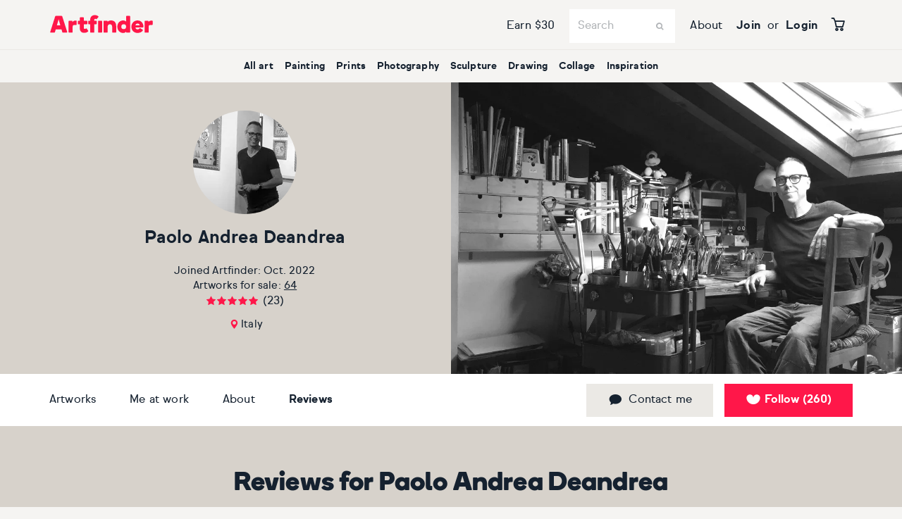

--- FILE ---
content_type: text/html; charset=utf-8
request_url: https://www.artfinder.com/artist/paolo-andrea-deandrea/reviews/
body_size: 26912
content:




<!DOCTYPE html>
<html lang="en-gb" prefix="og: http://ogp.me/ns# fb: http://ogp.me/ns/fb#" >
    <head>
        
    <link rel=dns-prefetch href="https://d2m7ibezl7l5lt.cloudfront.net/"/>
    <link rel=preconnect href="https://d2m7ibezl7l5lt.cloudfront.net/"/>

    <link rel=dns-prefetch href="https://d30dcznuokq8w8.cloudfront.net/"/>
    <link rel=preconnect href="https://d30dcznuokq8w8.cloudfront.net/"/>

    <link rel=dns-prefetch href="https://d3rf6j5nx5r04a.cloudfront.net"/>
    <link rel=preconnect href="https://d3rf6j5nx5r04a.cloudfront.net"/>

    <link rel=dns-prefetch href="https://consent.cookiebot.com"/>
    <link rel=preconnect href="https://consent.cookiebot.com"/>

    <link rel=dns-prefetch href="https://widget.trustpilot.com"/>
    <link rel=preconnect href="https://widget.trustpilot.com"/>

    <link rel=dns-prefetch href="https://www.google-analytics.com/"/>
    <link rel=preconnect href="https://www.google-analytics.com/"/>

    <link rel=dns-prefetch href="https://chimpstatic.com/"/>
    <link rel=preconnect href="https://chimpstatic.com/"/>

    <link rel=dns-prefetch href="https://consentcdn.cookiebot.com/"/>
    <link rel=preconnect href="https://consentcdn.cookiebot.com/"/>

    <link rel=dns-prefetch href="https://stats.g.doubleclick.net/"/>
    <link rel=preconnect href="https://stats.g.doubleclick.net/"/>

    <link rel=dns-prefetch href="https://connect.facebook.net/"/>
    <link rel=preconnect href="https://connect.facebook.net/"/>

    <link rel=dns-prefetch href="https://www.googletagmanager.com/"/>
    <link rel=preconnect href="https://www.googletagmanager.com/"/>

    <link rel=dns-prefetch href="https://www.dwin1.com/"/>
    <link rel=preconnect href="https://www.dwin1.com/"/>

    <link rel=dns-prefetch href="https://bat.bing.com/"/>
    <link rel=preconnect href="https://bat.bing.com/"/>

    <link rel=dns-prefetch href="https://www.googleadservices.com/"/>
    <link rel=preconnect href="https://www.googleadservices.com/"/>

    <link rel=dns-prefetch href="https://api.outbound.io/"/>
    <link rel=preconnect href="https://api.outbound.io/"/>

    <link rel=dns-prefetch href="https://www.facebook.com/"/>
    <link rel=preconnect href="https://www.facebook.com/"/>


        
    <script type="text/javascript" src="//cdn-4.convertexperiments.com/v1/js/100414199-100415690.js?environment=production"></script>

        <script defer id="Cookiebot" src="//consent.cookiebot.com/uc.js" data-cbid="00b11bdf-32e9-433f-a19e-c1bafa3fb3a3" type="text/javascript"></script>

        
<link rel="apple-touch-icon" sizes="180x180" href="https://d2m7ibezl7l5lt.cloudfront.net/img/v2/apple-touch-icon.7912ac2ba6cb.png">
<link rel="icon" type="image/png" sizes="32x32" href="https://d2m7ibezl7l5lt.cloudfront.net/img/v2/favicon-32x32.d8b207a7b6fe.png">
<link rel="icon" type="image/png" sizes="16x16" href="https://d2m7ibezl7l5lt.cloudfront.net/img/v2/favicon-16x16.99b5d9809964.png">
<link rel="manifest" href="https://d2m7ibezl7l5lt.cloudfront.net/img/v2/site.b9aa277fcfc3.webmanifest">
<link rel="mask-icon" href="https://d2m7ibezl7l5lt.cloudfront.net/img/v2/safari-pinned-tab.0d9bdcc0788b.svg" color="#5bbad5">
<meta name="msapplication-TileColor" content="#00aba9">
<meta name="theme-color" content="#ffffff"> 
        
















<script>
    window.AF = {};
    window.AF.uType = 'anonymous';
    window.AF.cTkn = "rsvHbIIavCvvseyiKYM1Ikf9GEKMGY1bnbTi44RTtyjaAelJ90t84jNJ9KbJv4lp";
    window.AF.user_variants = {};
    var _static = function(asset){
        return "https://d2m7ibezl7l5lt.cloudfront.net/" + asset;
    };

    (function(){ // cache loader
        var img = new Image();
        img.src= _static('img/loader-animated.gif');
    })();

    

    window.AF.subscribed_marketing = false;
    window.AF.navigation_collections = [{"slug": "best-of-january-2026", "title": "Best of January 2026"}, {"slug": "best-of-2025", "title": "Best of 2025"}, {"slug": "ones-to-watch-2026", "title": "Ones to watch 2026"}, {"slug": "large-abstracts", "title": "Large abstracts"}, {"slug": "Light-and-shadow", "title": "Light and shadow"}];
    window.AF.perms = {"dashboard": {"view_stats": false}, "accounts": {"shorten_urls": false}, "story": {"view_story": false}, "artists": {"add_artisthomepagepromotion": false}, "marketing": {"view_campaign": false}, "products": {"view_problems": false}, "curation": {"can_curate_artists": false}};
    window.AF.show_alt_prompt = 'False' === 'True';
    window.AF.subscriptions = {"accepts_email": false, "provider_marketing_email": false, "marketing_email": false, "promotions_email": false, "activity_digest_email": false};
    window.AF.NAVIGATION = "";
    window.AF.SUBSCRIPTION_VOUCHER_CODE = 'A6C793Y';

    
    


    window.AF.sitekey = '6Lc51xoUAAAAALNBElw7xJnYeLWycnAVI8JviKIx';
    window.AF.analyticsData = {"shipping_country": "US", "currency": "USD", "user_type": "anonymous", "locale": null, "date_first_seen": null, "user_source": "signup", "session_source": null, "referring_domain": null, "browser_notifications_opt_in_prompt": true};
    window.AF.exclude_from_tracking = false;
    
    
        window.AF.BUGSNAG_JS_API_KEY = '1011b8d2e1e9bfc6e419ca6007408ae7';
    

    window.AF.request = {
        country: 'US',
        countryDisplay: 'United States',
    };

    








AF = AF || {};
AF.rewards = {
    reward_amount: '15%',
    referrer: 'None',
    referrer_reward: '$1.50',
    referrer_purchase_reward: '$30',
    email_verify_reward: '',
    referral_code: null,
    invite_url: '',
};

    

;(function(){
    var blocks = [];

    decodeHTML = function(html){
        var el = document.createElement('p');
        el.innerHTML = html;
        return el.innerText;
    };

    
    
        blocks['invite_title'] = {
            id: '1169' || null,
            page: 'global' || null,
            identifier: 'invite_title' || null,
            title: decodeHTML('Get rewarded for inviting your friends.') || null,
            link: '' || null,
            content: decodeHTML('None') || null,
            
                image: null,
            
            cta: 'None' || null,
            artist: 'None' || null,
            icon: '' || null,
        };
    
        blocks['invite_form_title'] = {
            id: '1171' || null,
            page: 'global' || null,
            identifier: 'invite_form_title' || null,
            title: decodeHTML('Share your unique link with your friends') || null,
            link: '' || null,
            content: decodeHTML('Share your unique link with your friends') || null,
            
                image: null,
            
            cta: 'None' || null,
            artist: 'None' || null,
            icon: '' || null,
        };
    
        blocks['invite_mail_button'] = {
            id: '1172' || null,
            page: 'global' || null,
            identifier: 'invite_mail_button' || null,
            title: decodeHTML('Share by Email') || null,
            link: '' || null,
            content: decodeHTML('None') || null,
            
                image: null,
            
            cta: 'None' || null,
            artist: 'None' || null,
            icon: '' || null,
        };
    
        blocks['copy_link_section_title'] = {
            id: '1173' || null,
            page: 'global' || null,
            identifier: 'copy_link_section_title' || null,
            title: decodeHTML('Copy your unique link:') || null,
            link: '' || null,
            content: decodeHTML('None') || null,
            
                image: null,
            
            cta: 'None' || null,
            artist: 'None' || null,
            icon: '' || null,
        };
    
        blocks['share_section_title'] = {
            id: '1174' || null,
            page: 'global' || null,
            identifier: 'share_section_title' || null,
            title: decodeHTML('Other ways to share:') || null,
            link: '' || null,
            content: decodeHTML('None') || null,
            
                image: null,
            
            cta: 'None' || null,
            artist: 'None' || null,
            icon: '' || null,
        };
    
        blocks['send-invite-message'] = {
            id: '1175' || null,
            page: 'global' || null,
            identifier: 'send-invite-message' || null,
            title: decodeHTML('{ reward_amount } off your first unique artwork with Artfinder!') || null,
            link: '' || null,
            content: decodeHTML('Meet Artfinder, my go-to destination for original affordable art and home inspiration. Want to try it out? Use my link to get { reward_amount } off your first purchase. When you buy your first piece of art, I get a treat too. Enjoy! <br><br>Here’s my link: { invite_url }') || null,
            
                image: null,
            
            cta: 'None' || null,
            artist: 'None' || null,
            icon: '' || null,
        };
    
        blocks['invite_copy'] = {
            id: '1170' || null,
            page: 'global' || null,
            identifier: 'invite_copy' || null,
            title: decodeHTML('Get { referrer_purchase_reward } for every referral') || null,
            link: 'Start sharing' || null,
            content: decodeHTML('You can get { referrer_purchase_reward } when you refer your friend or family member to try out Artfinder. They&#x27;ll also get { reward_amount } off their first purchase - that&#x27;s what we call a win-win situation!') || null,
            
                image: null,
            
            cta: 'Start sharing' || null,
            artist: 'None' || null,
            icon: '' || null,
        };
    

    window.blocks = blocks;
})();

</script>


<script>
    window.AF.translations = {
        'favourite': 'favourite',
        'Favourite': 'Favourite',
        'basket': 'basket',
        'Basket': 'Basket',
    };
</script>
 
        

    <script type="text/javascript">
    let initData = {
        'environment': 'production',
        'user_type': 'anonymous',
        'userType': 'anonymous',
        'user_source': 'signup',
        'user_country': 'US',
        'user_currency': 'USD',
        'cohort': 'None',
    };

    

    // Google Consent Mode implementation
    window.dataLayer = window.dataLayer || [];
    window.dataLayer.push(initData);

    function gtag() {
      dataLayer.push(arguments);
    }

    // Initialization consents
    gtag("consent", "default", {
      ad_storage: "granted",
      analytics_storage: "granted",
      wait_for_update: 500,
    });

    window.dataLayer.push({'event': 'environment_production'});
    window.dataLayer.push({'event': 'gtm_datalayer_initialized'});
    

    </script>
    <!-- Google Tag Manager -->
    <script>(function(w,d,s,l,i){w[l]=w[l]||[];w[l].push({'gtm.start':
new Date().getTime(),event:'gtm.js'});var f=d.getElementsByTagName(s)[0],
j=d.createElement(s),dl=l!='dataLayer'?'&l='+l:'';j.async=true;j.src=
'https://www.googletagmanager.com/gtm.js?id='+i+dl;f.parentNode.insertBefore(j,f);
})(window,document,'script','dataLayer','GTM-K676LTP');
    </script>
    <!-- End Google Tag Manager -->


        <meta charset="utf-8">
        <meta name="viewport" content="width=device-width, initial-scale=1.0, minimum-scale=1.0, user-scalable=no">

        
            <meta name="robots" content="index,follow">
        

        <meta http-equiv="X-UA-Compatible" content="IE=edge,chrome=1">
        <meta property='og:site_name' content='Artfinder'>
        <meta name="p:domain_verify" content="d2854a993eb86dd7843178c70df68625"/>
        
        
    
        




<meta property="og:title" content="Paolo Andrea Deandrea&#x27;s Reviews on Artfinder">
<meta property="og:type" content="artfinder:artist">
<meta property="og:description" content="Paolo Andrea Deandrea&#x27;s shop reviews on Artfinder, the global marketplace for independent artists.">
<meta property="og:url" content="https://www.artfinder.com/artist/paolo-andrea-deandrea/">
<meta property="og:image" content="https://d30dcznuokq8w8.cloudfront.net/artists/c/b/a896b0834c9e4f909405f419e42553f6.jpg">


<meta name="twitter:site" content="@artfinder">
<meta name="twitter:title" content="Paolo Andrea Deandrea&#x27;s Reviews on Artfinder">
<meta name="twitter:description" content="Paolo Andrea Deandrea&#x27;s shop reviews on Artfinder, the global marketplace for independent artists.">

    <meta name="twitter:card" content="summary">
    <meta name="twitter:image" content="https://d30dcznuokq8w8.cloudfront.net/artists/c/b/a896b0834c9e4f909405f419e42553f6.jpg">

    

        <title>Paolo Andrea Deandrea&#x27;s Reviews on Artfinder &#124; Artfinder</title>
        <meta name="description" content="Paolo Andrea Deandrea&#x27;s shop reviews on Artfinder, the global marketplace for independent artists.">
        <link rel="sitemap" type="application/xml" title="Sitemap" href="https://www.artfinder.com/sitemap.xml">

        
            <style type="text/css">
                body {
                    -webkit-touch-callout: none;
                }
            </style>
        

        
    <style type="text/css">@font-face{font-family:'boing';font-display:swap;src:url("https://d2m7ibezl7l5lt.cloudfront.net/fonts/boing/Boing_Bold_PROWEB.eot?2e65c6d60c6c");src:url("https://d2m7ibezl7l5lt.cloudfront.net/fonts/boing/Boing_Bold_PROWEB.eot?&2e65c6d60c6c#iefix") format("embedded-opentype"),url("https://d2m7ibezl7l5lt.cloudfront.net/fonts/boing/Boing_Bold_PROWEB.woff2?2e65c6d60c6c") format("woff2"),url("https://d2m7ibezl7l5lt.cloudfront.net/fonts/boing/Boing_Bold_PROWEB.woff?2e65c6d60c6c") format("woff"),url("https://d2m7ibezl7l5lt.cloudfront.net/fonts/boing/Boing_Bold_PROWEB.svg?2e65c6d60c6c#font") format("svg")}@font-face{font-family:'sul-sans';font-display:swap;src:url("https://d2m7ibezl7l5lt.cloudfront.net/fonts/sul-sans/SulSans-Regular.eot?2e65c6d60c6c");src:url("https://d2m7ibezl7l5lt.cloudfront.net/fonts/sul-sans/SulSans-Regular.eot?&2e65c6d60c6c#iefix") format("embedded-opentype"),url("https://d2m7ibezl7l5lt.cloudfront.net/fonts/sul-sans/SulSans-Regular.woff?2e65c6d60c6c") format("woff"),url("https://d2m7ibezl7l5lt.cloudfront.net/fonts/sul-sans/SulSans-Regular.svg#font") format("svg");font-style:normal;font-weight:normal}@font-face{font-family:'sul-sans';font-display:swap;src:url("https://d2m7ibezl7l5lt.cloudfront.net/fonts/sul-sans/SulSans-Bold.eot?2e65c6d60c6c");src:url("https://d2m7ibezl7l5lt.cloudfront.net/fonts/sul-sans/SulSans-Bold.eot?&2e65c6d60c6c#iefix") format("embedded-opentype"),url("https://d2m7ibezl7l5lt.cloudfront.net/fonts/sul-sans/SulSans-Bold.woff?2e65c6d60c6c") format("woff"),url("https://d2m7ibezl7l5lt.cloudfront.net/fonts/sul-sans/SulSans-Bold.svg#font") format("svg");font-style:normal;font-weight:bold}@font-face{font-family:'sul-sans-bold';font-display:swap;src:url("https://d2m7ibezl7l5lt.cloudfront.net/fonts/sul-sans/SulSans-Bold.eot?2e65c6d60c6c");src:url("https://d2m7ibezl7l5lt.cloudfront.net/fonts/sul-sans/SulSans-Bold.eot?&2e65c6d60c6c#iefix") format("embedded-opentype"),url("https://d2m7ibezl7l5lt.cloudfront.net/fonts/sul-sans/SulSans-Bold.woff?2e65c6d60c6c") format("woff"),url("https://d2m7ibezl7l5lt.cloudfront.net/fonts/sul-sans/SulSans-Bold.svg#font") format("svg")}@font-face{font-family:'fontello';src:url("https://d2m7ibezl7l5lt.cloudfront.net/fonts/fontello/fontello.eot?26473&2e65c6d60c6c");src:url("https://d2m7ibezl7l5lt.cloudfront.net/fonts/fontello/fontello.eot?26473&2e65c6d60c6c#iefix") format("embedded-opentype"),url("https://d2m7ibezl7l5lt.cloudfront.net/fonts/fontello/fontello.woff?26473&2e65c6d60c6c") format("woff"),url("https://d2m7ibezl7l5lt.cloudfront.net/fonts/fontello/fontello.ttf?26473&2e65c6d60c6c") format("truetype"),url("https://d2m7ibezl7l5lt.cloudfront.net/fonts/fontello/fontello.svg?26473&2e65c6d60c6c#fontello") format("svg");font-weight:normal;font-style:normal}meta.foundation-version{font-family:"/5.5.2/"}meta.foundation-mq-small{font-family:"/only screen/";width:0}meta.foundation-mq-small-only{font-family:"/only screen and (max-width: 46em)/";width:0}meta.foundation-mq-medium{font-family:"/only screen and (min-width:46.0625em)/";width:46.0625em}meta.foundation-mq-medium-only{font-family:"/only screen and (min-width:46.0625em) and (max-width:64em)/";width:46.0625em}meta.foundation-mq-large{font-family:"/only screen and (min-width:64.0625em)/";width:64.0625em}meta.foundation-mq-large-only{font-family:"/only screen and (min-width:64.0625em) and (max-width:75em)/";width:64.0625em}meta.foundation-mq-xlarge{font-family:"/only screen and (min-width:75.0625em)/";width:75.0625em}meta.foundation-mq-xlarge-only{font-family:"/only screen and (min-width:75.0625em) and (max-width:120em)/";width:75.0625em}meta.foundation-mq-xxlarge{font-family:"/only screen and (min-width:120.0625em)/";width:120.0625em}meta.foundation-data-attribute-namespace{font-family:false}</style>
    <!--[if IE 9 ]>
        <link rel="stylesheet" charset="utf-8" type="text/css" href="https://d2m7ibezl7l5lt.cloudfront.net/v1/css/ie8.f8ad2572b42b.css">
    <![endif]-->
    <!--[if lt IE 9 ]>
        <link rel="stylesheet" charset="utf-8" type="text/css" href="https://d2m7ibezl7l5lt.cloudfront.net/v1/css/ie8.f8ad2572b42b.css">
    <![endif]-->
 
        
        
         
        
<link rel="canonical" href="https://www.artfinder.com/artist/paolo-andrea-deandrea/reviews/" />

<link rel="alternate" hreflang="en" href="https://www.artfinder.com/artist/paolo-andrea-deandrea/reviews/" />
<link rel="alternate" hreflang="en-US" href="https://www.artfinder.com/artist/paolo-andrea-deandrea/reviews/" />
<link rel="alternate" hreflang="en-GB" href="https://www.artfinder.com/artist/paolo-andrea-deandrea/reviews/" />
<link rel="alternate" hreflang="en-IE" href="https://www.artfinder.com/artist/paolo-andrea-deandrea/reviews/" />
<link rel="alternate" hreflang="en-CA" href="https://www.artfinder.com/artist/paolo-andrea-deandrea/reviews/" />
<link rel="alternate" hreflang="en-AU" href="https://www.artfinder.com/artist/paolo-andrea-deandrea/reviews/" />
<link rel="alternate" hreflang="en-NZ" href="https://www.artfinder.com/artist/paolo-andrea-deandrea/reviews/" />
<link rel="alternate" hreflang="en-ZA" href="https://www.artfinder.com/artist/paolo-andrea-deandrea/reviews/" />
<link rel="alternate" hreflang="x-default" href="https://www.artfinder.com/artist/paolo-andrea-deandrea/reviews/" />




         
    </head>

    <body class="" style="display: none;">
        




<table class="ie-outer af-underline-links" border="1px"
style="display: none;">
    <tr class="ie-middle">
        <td>
            <div class="ie-centered">
            <div class="ie-logo"><img class="lazy-load" data-original="https://d2m7ibezl7l5lt.cloudfront.net/img/v2/logo/artfinder-red.e718a82ca19a.png" alt="Artfinder" width="260" height="40"></div>
                <p class="ieh1">Whoops!</p>
                <p class="ieh2">You are using an outdated version of Internet Explorer.</p>
                <p>For an optimal Artfinder experience, please update your browser to version <a href="http://windows.microsoft.com/en-GB/internet-explorer/download-ie">IE 11 or greater</a>.
                Alternatively, download the latest version of <a href="https://www.google.co.uk/chrome/browser/desktop/">Chrome</a>, <a href="https://www.mozilla.org/firefox/new/?scene=2#download-fx">Firefox</a> or <a href="http://www.opera.com/">Opera</a>.</p>
            </div>
        </td>
    </tr>
</table>

        
<!-- Google Tag Manager (noscript) -->
<noscript><iframe src="https://www.googletagmanager.com/ns.html?id=GTM-K676LTP"
height="0" width="0" style="display:none;visibility:hidden"></iframe></noscript>
<!-- End Google Tag Manager (noscript) -->



        <div id="main-offcanvas" class="off-canvas-wrap" data-offcanvas>
            <div class="inner-wrap">
                
    
    


    
    <script>window.ARTIST_PAGE = true;</script>
    
    
    
        
            
            
        
    

                
    <div id="navigation-app"></div>

                
                
    
    
        




    
    
        <style>
            .hero-bg-image {
                background-image: url('https://d3rf6j5nx5r04a.cloudfront.net/A3YTAYAgrssZbpu5jmWUXbNV4aU=/1280x690/studio/8/5/5/8559eb87fad542bf86c9960487596f29.jpg');
            }
        </style>
    


    <div class="af-grey-bg margin margin-none af-relative-wrapper">
        <div class="small-6 af-place place-right _fit-in hero-bg-image af-show-bg-img-for-medium-up _position-right" style="
        height: 100%;
    "></div>
        <div class="row af-relative-wrapper">
            <div class="hero-bg-image af-place place-top small-12 show-for-medium-only pad pad-xl" style="background-size: cover!important;"></div>
            <div class="large-6 af-grey-bg pad pad-responsive-for-small-only pad-l only-v">
                










    <div class="text-center af-artist-widget-detail af-main-row">
        
        <a class="clearfix af-relative-wrapper" href="/artist/paolo-andrea-deandrea/" >
            <img class="lazy-load af-avatar avatar-xxl" src="https://d3rf6j5nx5r04a.cloudfront.net/qcc4AcMUgvlMpbWKoqUA9HqGvj8=/147x147/artists/c/b/a896b0834c9e4f909405f419e42553f6.jpg" data-original="https://d3rf6j5nx5r04a.cloudfront.net/qcc4AcMUgvlMpbWKoqUA9HqGvj8=/147x147/artists/c/b/a896b0834c9e4f909405f419e42553f6.jpg" data-retina="https://d3rf6j5nx5r04a.cloudfront.net/71GoMILspFOKXAXqJurmWnjHuAc=/294x294/artists/c/b/a896b0834c9e4f909405f419e42553f6.jpg">
        </a>

        
            <h2 class="h1 margin margin margin-m">
                <a href="/artist/paolo-andrea-deandrea/" >
                    Paolo Andrea Deandrea
                </a>
            </h2>
        

        
        
        <p class="af-small-text margin margin-none" >Joined Artfinder: Oct. 2022</p>
        <p class="af-small-text margin margin-none" >Artworks for sale: <a href="/artist/paolo-andrea-deandrea/" class="af-underline" title="View all artworks by ">64</a></p>

        
            <div class="clearfix margin margin-bottom margin-s">
                

<span class="star-rating-container  ">
    
    
        <span class="star-rating " data-stars="5.0">
            
            <i class="icon icon-s icon-star"></i>
            <i class="icon icon-s icon-star"></i>
            <i class="icon icon-s icon-star"></i>
            <i class="icon icon-s icon-star"></i>
            <i class="icon icon-s icon-star"></i>
        </span>
        (23)
        
    
</span>
            </div>
        

        <p class="af-small-text"><i class="icon icon-s icon-location pad pad-xxs only-h"></i>Italy</p>
        <div class="text-center hide-for-large-up">
            
                
                <div class="af-expand-for-small-only only-h">


<button href="#" id="follow-artist" data-artist-id="74046" class="af-expand-for-small-only button secondary  "

    data-reveal-id="register-modal"
    data-populate-to='[
    {
        "target" : "#register-modal .js-title-text",
        "populate_with" : "Sign up to follow your favourites."
    }
]'
 title="Follow artist  (260 Followers) "

>
    <i class="icon icon-af-heart af-gray-text"></i><span class="when-active">Following</span><span class="when-not-active">Follow</span>
</button>
</div>
            
            

<div data-contact-artist='{&quot;url&quot;: &quot;/artist/paolo-andrea-deandrea/&quot;, &quot;avatar_url&quot;: &quot;https://d3rf6j5nx5r04a.cloudfront.net/zIUwWtA8LzIbv7XNtmXroiUy4OU=/240x240/artists/c/b/a896b0834c9e4f909405f419e42553f6.jpg&quot;, &quot;name&quot;: &quot;Paolo Andrea Deandrea&quot;, &quot;id&quot;: 74046, &quot;slug&quot;: &quot;paolo-andrea-deandrea&quot;, &quot;accepts_commissions&quot;: false, &quot;username&quot;: &quot;deandreap-bjnodxkmhk&quot;}' data-subject="" data-button-text="Contact me"  data-button-class="button secondary af-expand-for-small-only margin margin-m margin-top" data-icon="1"></div>

        </div>
    </div>


            </div>
        </div>
        <div class="large-6 pad pad-m af-place place-bottom place-right show-for-large-up">
        </div>
        <div class="af-icon-bar five-up af-place place-top place-right show-for-medium-up">
            
            
        </div>
    </div>


        <nav class="top-bar af-white-bg top-bar-scrollable js-scrolltoactive" role="navigation">
            <section class="af-main-row medium-only-text-center">
                <ul class="sub-nav" >
                    
                        

<li class=" ">
    <a href="/artist/paolo-andrea-deandrea/" title="View all artworks by ">Artworks
    
    </a>
</li>

    <li class=" ">
        <a href="/artist/paolo-andrea-deandrea/me-at-work/" title="View photos of  in their studio">Me at work</a>
    </li>

    <li class=" ">
        <a href="/artist/paolo-andrea-deandrea/about/" title="About  Painter">About</a>
    </li>

    <li class="active ">
        <a href="/artist/paolo-andrea-deandrea/reviews/" title="Reviews of ">Reviews</a>
    </li>



                    
                </ul>
                <ul class="sub-nav right show-for-large-up">
                    <div class="left">

<div data-contact-artist='{&quot;url&quot;: &quot;/artist/paolo-andrea-deandrea/&quot;, &quot;avatar_url&quot;: &quot;https://d3rf6j5nx5r04a.cloudfront.net/zIUwWtA8LzIbv7XNtmXroiUy4OU=/240x240/artists/c/b/a896b0834c9e4f909405f419e42553f6.jpg&quot;, &quot;name&quot;: &quot;Paolo Andrea Deandrea&quot;, &quot;id&quot;: 74046, &quot;slug&quot;: &quot;paolo-andrea-deandrea&quot;, &quot;accepts_commissions&quot;: false, &quot;username&quot;: &quot;deandreap-bjnodxkmhk&quot;}' data-subject="" data-button-text="Contact me"  data-button-class="button secondary" data-icon="1"></div>
</div>
                    
                        <li>
                            




<button href="#" id="follow-artist" data-artist-id="74046" class="button "


    data-reveal-id="register-modal"
     data-populate-to='[
            {
                "target" : "#register-modal #js-join-description",
                "populate_with" : "Found a favourite? Sign up to save it."
            }
        ]'



title="Follow artist  (260 Followers)  "


>
    <i class="icon icon-af-heart af-white-text force"></i>
    <span class="when-active">Following</span>
    <span class="when-not-active">Follow</span>
    
        (<span class="button-count js-interest-count">260</span>)
    

</button>

                        </li>
                    
                </ul>
            </section>
        </nav>
        
        
            <div class="af-whistler-grey-bg show-for-medium-up text-center pad pad-responsive-for-small-only pad-xl only-v af-relative-wrapper">
    <div class="af-main-row">
        
            <h1 class="af-super af-super-m">Reviews for Paolo Andrea Deandrea</h1>
        
    </div>
</div>

        
    

    


    
        
    

    <div class="af-gray-50-background pad pad-m only-v margin margin-l margin-bottom">
        <div class="af-main-row row">
            

<div class="row">
    <div class="medium-3 column">
        
    <div class="af-indent indent-m">
        <span class="af-lead-text">5.0</span>    
    </div>
    <div class="af-indent">
        <p class="af-red-text margin margin-xs margin-top"><a href="/artist/paolo-andrea-deandrea/reviews/"><span class="star-rating">
    
        <i class="icon icon-m icon-star"></i>
    

    
        <i class="icon icon-m icon-star"></i>
    

    
        <i class="icon icon-m icon-star"></i>
    

    
        <i class="icon icon-m icon-star"></i>
    

    
        <i class="icon icon-m icon-star"></i>
    
</span>
</a></p>
        <p class="margin margin-xs margin-bottom af-bold">Overall rating</p>
        <p class="af-picasso50-text margin margin-xs af-tiny-text">Based on 23 reviews</p>
        <p class="hide-for-medium-up"><a class="af-underline" href="javascript: void();" data-toggle-target="breakdown">Show breakdown</a></p>
        <div class="af-vertical-animated af-hide af-underline-links" data-toggle="breakdown">
            

<div class="row">
    <p class="margin margin-xs medium-8 column">Seller communication</p>
    <a href="/artist/paolo-andrea-deandrea/reviews/">
        <p class="margin margin-none medium-4 column medium-text-right"><span class="star-rating">
    
        <i class="icon icon-m icon-star"></i>
    

    
        <i class="icon icon-m icon-star"></i>
    

    
        <i class="icon icon-m icon-star"></i>
    

    
        <i class="icon icon-m icon-star"></i>
    

    
        <i class="icon icon-m icon-star"></i>
    
</span>
</p>
    </a>
</div>
<div class="row">
    <p class="margin margin-xs medium-8 column">Delivery and packaging</p>
    <a href="/artist/paolo-andrea-deandrea/reviews/">
        <p class="margin margin-none medium-4 column medium-text-right"><span class="star-rating">
    
        <i class="icon icon-m icon-star"></i>
    

    
        <i class="icon icon-m icon-star"></i>
    

    
        <i class="icon icon-m icon-star"></i>
    

    
        <i class="icon icon-m icon-star"></i>
    

    
        <i class="icon icon-m icon-star"></i>
    
</span>
</p>
    </a>
</div>
<div class="row">
    <p class="margin margin-xs medium-8 column">Listing accuracy</p>
    <a href="/artist/paolo-andrea-deandrea/reviews/">
        <p class="margin margin-none medium-4 column medium-text-right"><span class="star-rating">
    
        <i class="icon icon-m icon-star"></i>
    

    
        <i class="icon icon-m icon-star"></i>
    

    
        <i class="icon icon-m icon-star"></i>
    

    
        <i class="icon icon-m icon-star"></i>
    

    
        <i class="icon icon-m icon-star"></i>
    
</span>
</p>
    </a>
</div>

            
        </div>
    </div>

    </div>
    <div class="medium-4 large-5 column pad pad-l only-h">
        
            
        
    </div>

    <div class="medium-5 large-4 column show-for-medium-up">
        

<div class="row">
    <p class="margin margin-xs medium-8 column">Seller communication</p>
    <a href="/artist/paolo-andrea-deandrea/reviews/">
        <p class="margin margin-none medium-4 column medium-text-right"><span class="star-rating">
    
        <i class="icon icon-m icon-star"></i>
    

    
        <i class="icon icon-m icon-star"></i>
    

    
        <i class="icon icon-m icon-star"></i>
    

    
        <i class="icon icon-m icon-star"></i>
    

    
        <i class="icon icon-m icon-star"></i>
    
</span>
</p>
    </a>
</div>
<div class="row">
    <p class="margin margin-xs medium-8 column">Delivery and packaging</p>
    <a href="/artist/paolo-andrea-deandrea/reviews/">
        <p class="margin margin-none medium-4 column medium-text-right"><span class="star-rating">
    
        <i class="icon icon-m icon-star"></i>
    

    
        <i class="icon icon-m icon-star"></i>
    

    
        <i class="icon icon-m icon-star"></i>
    

    
        <i class="icon icon-m icon-star"></i>
    

    
        <i class="icon icon-m icon-star"></i>
    
</span>
</p>
    </a>
</div>
<div class="row">
    <p class="margin margin-xs medium-8 column">Listing accuracy</p>
    <a href="/artist/paolo-andrea-deandrea/reviews/">
        <p class="margin margin-none medium-4 column medium-text-right"><span class="star-rating">
    
        <i class="icon icon-m icon-star"></i>
    

    
        <i class="icon icon-m icon-star"></i>
    

    
        <i class="icon icon-m icon-star"></i>
    

    
        <i class="icon icon-m icon-star"></i>
    

    
        <i class="icon icon-m icon-star"></i>
    
</span>
</p>
    </a>
</div>

    </div>
</div>

        </div>
    </div>
    <div class="af-main-row row">
        
            







    <div class="hide-for-medium-up">
        
            <p class="margin margin-m margin-bottom af-bold">
                June Szott, United States</p>
        

        <p><a href="/artist/paolo-andrea-deandrea/reviews/"><span class="star-rating">
    
        <i class="icon icon-m icon-star"></i>
    

    
        <i class="icon icon-m icon-star"></i>
    

    
        <i class="icon icon-m icon-star"></i>
    

    
        <i class="icon icon-m icon-star"></i>
    

    
        <i class="icon icon-m icon-star"></i>
    
</span>
</a></p>


        
            <p class="af-picasso50-text af-tiny-text medium-text-right">Review posted 19 Dec 2025</p>
        

        <p data-readmore-max="4">
            I love your paintings. They are whimsically dark just my cup of tea as the saying goes. They arrived in perfect condition. I feel very lucky I have your art. 

Thank you, June Szott
        </p>
        

            
                <div class="margin margin-m">
                    <summary>
                        <p class="margin margin-s margin-bottom af-bold">Response from Paolo Andrea Deandrea</p>
                        <p class="af-picasso50-text af-tiny-text margin margin-s margin-bottom">23 Jan 2026</p>
                        <p>Dear June, thank you so much for your kind words and for your thoughtful review. I was truly touched by the way you described my work—it’s exactly what I hope to communicate through my paintings. Thank you again, and I look forward to staying in touch.

ciao! :-)

Paolo</p>
                    </summary>
                </div>
            
        
    </div>

    <div class="row pad pad-s only-v show-for-medium-up">
        <div class="medium-7 large-5 column">
            <div class="af-avatar-message-wrapper avatar-m">
                <figure>
                    
                        
                        <a href="">
                            <img class="lazy-load af-avatar avatar-m" src="https://d2m7ibezl7l5lt.cloudfront.net/img/loader-animated.a86489186719.gif" data-original="https://d2m7ibezl7l5lt.cloudfront.net/img/profile/defaults/3.6f1cae3295aa.jpg" data-retina="https://d2m7ibezl7l5lt.cloudfront.net/img/profile/defaults/3.6f1cae3295aa.jpg">
                        </a>
                    

                </figure>
                <summary>
                    
                        <p class="margin margin-m margin-bottom af-bold">
                            June Szott, United States</p>
                    
                    <div class="hide-for-small-only">
                        <div class="row">
                            <p class="margin margin-m margin-bottom medium-7 column af-bold">Overall rating</p>
                            <a href="/artist/paolo-andrea-deandrea/reviews/">
                                <p class="margin margin-none medium-5 column"><span class="star-rating">
    
        <i class="icon icon-m icon-star"></i>
    

    
        <i class="icon icon-m icon-star"></i>
    

    
        <i class="icon icon-m icon-star"></i>
    

    
        <i class="icon icon-m icon-star"></i>
    

    
        <i class="icon icon-m icon-star"></i>
    
</span>
</p>
                            </a>
                        </div>
                        <div class="row af-small-text">
                            <p class="margin margin-xxs medium-7 column">Seller communication</p>
                            <a href="/artist/paolo-andrea-deandrea/reviews/">
                                <p class="margin margin-none medium-5 column"><span class="star-rating">
    
        <i class="icon icon-m icon-star"></i>
    

    
        <i class="icon icon-m icon-star"></i>
    

    
        <i class="icon icon-m icon-star"></i>
    

    
        <i class="icon icon-m icon-star"></i>
    

    
        <i class="icon icon-m icon-star"></i>
    
</span>
</p>
                            </a>
                        </div>
                        <div class="row af-small-text">
                            <p class="margin margin-xxs medium-7 column">Delivery and packaging</p>
                            <a href="/artist/paolo-andrea-deandrea/reviews/">
                                <p class="margin margin-none medium-5 column"><span class="star-rating">
    
        <i class="icon icon-m icon-star"></i>
    

    
        <i class="icon icon-m icon-star"></i>
    

    
        <i class="icon icon-m icon-star"></i>
    

    
        <i class="icon icon-m icon-star"></i>
    

    
        <i class="icon icon-m icon-star"></i>
    
</span>
</p>
                            </a>
                        </div>
                        <div class="row af-small-text">
                            <p class="margin margin-xxs medium-7 column">Listing accuracy</p>
                            <a href="/artist/paolo-andrea-deandrea/reviews/">
                                <p class="margin margin-none medium-5 column"><span class="star-rating">
    
        <i class="icon icon-m icon-star"></i>
    

    
        <i class="icon icon-m icon-star"></i>
    

    
        <i class="icon icon-m icon-star"></i>
    

    
        <i class="icon icon-m icon-star"></i>
    

    
        <i class="icon icon-m icon-star"></i>
    
</span>
</p>
                            </a>
                        </div>

                    </div>
                </summary>
            </div>
        </div>
        <div class="medium-5 large-7 column">
            
                <p class="af-picasso50-text af-tiny-text medium-text-right">19 Dec 2025</p>
            

            <p data-readmore-max="4">
                I love your paintings. They are whimsically dark just my cup of tea as the saying goes. They arrived in perfect condition. I feel very lucky I have your art. 

Thank you, June Szott
            </p>

            
                
                    <div class="af-avatar-message-wrapper avatar-s margin margin-l margin-top">
                        <figure>
                            
                                
                                
                            
                            <a href="">
                                <img class="lazy-load af-avatar avatar-s" src="https://d3rf6j5nx5r04a.cloudfront.net/PXehDlZC7vt77O35z-Kytz4ytkU=/44x44/artists/c/b/a896b0834c9e4f909405f419e42553f6.jpg" data-original="https://d3rf6j5nx5r04a.cloudfront.net/k7iyZmKOxCVmbJSFWbreekAV4so=/88x88/artists/c/b/a896b0834c9e4f909405f419e42553f6.jpg" data-retina="https://d3rf6j5nx5r04a.cloudfront.net/G3A4GIXyZJE7qbSxdwVCf4RKxrQ=/176x176/artists/c/b/a896b0834c9e4f909405f419e42553f6.jpg">
                            </a>
                        </figure>
                        <summary>
                            <p class="margin margin-s margin-bottom af-bold">Response from Paolo Andrea Deandrea</p>
                            <p class="af-picasso50-text af-tiny-text margin margin-s margin-bottom">23 Jan 2026</p>
                            <p>Dear June, thank you so much for your kind words and for your thoughtful review. I was truly touched by the way you described my work—it’s exactly what I hope to communicate through my paintings. Thank you again, and I look forward to staying in touch.

ciao! :-)

Paolo</p>
                        </summary>
                    </div>
                
            
        </div>
    </div>


            
                <hr></hr>
            
        
            







    <div class="hide-for-medium-up">
        
            <p class="margin margin-m margin-bottom af-bold">
                Shane Ledesma, Germany</p>
        

        <p><a href="/artist/paolo-andrea-deandrea/reviews/"><span class="star-rating">
    
        <i class="icon icon-m icon-star"></i>
    

    
        <i class="icon icon-m icon-star"></i>
    

    
        <i class="icon icon-m icon-star"></i>
    

    
        <i class="icon icon-m icon-star"></i>
    

    
        <i class="icon icon-m icon-star"></i>
    
</span>
</a></p>


        
            <p class="af-picasso50-text af-tiny-text medium-text-right">Review posted 24 Jun 2025</p>
        

        <p data-readmore-max="4">
            If you like what you see online, go for it.  You won’t be disappointed!
        </p>
        

            
                <div class="margin margin-m">
                    <summary>
                        <p class="margin margin-s margin-bottom af-bold">Response from Paolo Andrea Deandrea</p>
                        <p class="af-picasso50-text af-tiny-text margin margin-s margin-bottom">25 Jun 2025</p>
                        <p>Dear Shane, thank you very much for your review and your appreciation and support!

Best wishes
Paolo</p>
                    </summary>
                </div>
            
        
    </div>

    <div class="row pad pad-s only-v show-for-medium-up">
        <div class="medium-7 large-5 column">
            <div class="af-avatar-message-wrapper avatar-m">
                <figure>
                    
                        
                        <a href="">
                            <img class="lazy-load af-avatar avatar-m" src="https://d2m7ibezl7l5lt.cloudfront.net/img/loader-animated.a86489186719.gif" data-original="https://d2m7ibezl7l5lt.cloudfront.net/img/profile/defaults/3.6f1cae3295aa.jpg" data-retina="https://d2m7ibezl7l5lt.cloudfront.net/img/profile/defaults/3.6f1cae3295aa.jpg">
                        </a>
                    

                </figure>
                <summary>
                    
                        <p class="margin margin-m margin-bottom af-bold">
                            Shane Ledesma, Germany</p>
                    
                    <div class="hide-for-small-only">
                        <div class="row">
                            <p class="margin margin-m margin-bottom medium-7 column af-bold">Overall rating</p>
                            <a href="/artist/paolo-andrea-deandrea/reviews/">
                                <p class="margin margin-none medium-5 column"><span class="star-rating">
    
        <i class="icon icon-m icon-star"></i>
    

    
        <i class="icon icon-m icon-star"></i>
    

    
        <i class="icon icon-m icon-star"></i>
    

    
        <i class="icon icon-m icon-star"></i>
    

    
        <i class="icon icon-m icon-star"></i>
    
</span>
</p>
                            </a>
                        </div>
                        <div class="row af-small-text">
                            <p class="margin margin-xxs medium-7 column">Seller communication</p>
                            <a href="/artist/paolo-andrea-deandrea/reviews/">
                                <p class="margin margin-none medium-5 column"><span class="star-rating">
    
        <i class="icon icon-m icon-star"></i>
    

    
        <i class="icon icon-m icon-star"></i>
    

    
        <i class="icon icon-m icon-star"></i>
    

    
        <i class="icon icon-m icon-star"></i>
    

    
        <i class="icon icon-m icon-star"></i>
    
</span>
</p>
                            </a>
                        </div>
                        <div class="row af-small-text">
                            <p class="margin margin-xxs medium-7 column">Delivery and packaging</p>
                            <a href="/artist/paolo-andrea-deandrea/reviews/">
                                <p class="margin margin-none medium-5 column"><span class="star-rating">
    
        <i class="icon icon-m icon-star"></i>
    

    
        <i class="icon icon-m icon-star"></i>
    

    
        <i class="icon icon-m icon-star"></i>
    

    
        <i class="icon icon-m icon-star"></i>
    

    
        <i class="icon icon-m icon-star-outline"></i>
    
</span>
</p>
                            </a>
                        </div>
                        <div class="row af-small-text">
                            <p class="margin margin-xxs medium-7 column">Listing accuracy</p>
                            <a href="/artist/paolo-andrea-deandrea/reviews/">
                                <p class="margin margin-none medium-5 column"><span class="star-rating">
    
        <i class="icon icon-m icon-star"></i>
    

    
        <i class="icon icon-m icon-star"></i>
    

    
        <i class="icon icon-m icon-star"></i>
    

    
        <i class="icon icon-m icon-star"></i>
    

    
        <i class="icon icon-m icon-star"></i>
    
</span>
</p>
                            </a>
                        </div>

                    </div>
                </summary>
            </div>
        </div>
        <div class="medium-5 large-7 column">
            
                <p class="af-picasso50-text af-tiny-text medium-text-right">24 Jun 2025</p>
            

            <p data-readmore-max="4">
                If you like what you see online, go for it.  You won’t be disappointed!
            </p>

            
                
                    <div class="af-avatar-message-wrapper avatar-s margin margin-l margin-top">
                        <figure>
                            
                                
                                
                            
                            <a href="">
                                <img class="lazy-load af-avatar avatar-s" src="https://d3rf6j5nx5r04a.cloudfront.net/PXehDlZC7vt77O35z-Kytz4ytkU=/44x44/artists/c/b/a896b0834c9e4f909405f419e42553f6.jpg" data-original="https://d3rf6j5nx5r04a.cloudfront.net/k7iyZmKOxCVmbJSFWbreekAV4so=/88x88/artists/c/b/a896b0834c9e4f909405f419e42553f6.jpg" data-retina="https://d3rf6j5nx5r04a.cloudfront.net/G3A4GIXyZJE7qbSxdwVCf4RKxrQ=/176x176/artists/c/b/a896b0834c9e4f909405f419e42553f6.jpg">
                            </a>
                        </figure>
                        <summary>
                            <p class="margin margin-s margin-bottom af-bold">Response from Paolo Andrea Deandrea</p>
                            <p class="af-picasso50-text af-tiny-text margin margin-s margin-bottom">25 Jun 2025</p>
                            <p>Dear Shane, thank you very much for your review and your appreciation and support!

Best wishes
Paolo</p>
                        </summary>
                    </div>
                
            
        </div>
    </div>


            
                <hr></hr>
            
        
            







    <div class="hide-for-medium-up">
        
            <p class="margin margin-m margin-bottom af-bold">
                Edward DiRocco, United States</p>
        

        <p><a href="/artist/paolo-andrea-deandrea/reviews/"><span class="star-rating">
    
        <i class="icon icon-m icon-star"></i>
    

    
        <i class="icon icon-m icon-star"></i>
    

    
        <i class="icon icon-m icon-star"></i>
    

    
        <i class="icon icon-m icon-star"></i>
    

    
        <i class="icon icon-m icon-star"></i>
    
</span>
</a></p>


        
            <p class="af-picasso50-text af-tiny-text medium-text-right">Review posted 26 Jun 2025</p>
        

        <p data-readmore-max="4">
            Great piece! Terrific experience all around. Thanks much Paolo!
        </p>
        

            
                <div class="margin margin-m">
                    <summary>
                        <p class="margin margin-s margin-bottom af-bold">Response from Paolo Andrea Deandrea</p>
                        <p class="af-picasso50-text af-tiny-text margin margin-s margin-bottom">27 Jun 2025</p>
                        <p>Dear Edward,

Thank you a lot for your appreciation and your support! 
☺️🙏
Best wishes 

Paolo</p>
                    </summary>
                </div>
            
        
    </div>

    <div class="row pad pad-s only-v show-for-medium-up">
        <div class="medium-7 large-5 column">
            <div class="af-avatar-message-wrapper avatar-m">
                <figure>
                    
                        
                        <a href="">
                            <img class="lazy-load af-avatar avatar-m" src="https://d2m7ibezl7l5lt.cloudfront.net/img/loader-animated.a86489186719.gif" data-original="https://d2m7ibezl7l5lt.cloudfront.net/img/profile/defaults/3.6f1cae3295aa.jpg" data-retina="https://d2m7ibezl7l5lt.cloudfront.net/img/profile/defaults/3.6f1cae3295aa.jpg">
                        </a>
                    

                </figure>
                <summary>
                    
                        <p class="margin margin-m margin-bottom af-bold">
                            Edward DiRocco, United States</p>
                    
                    <div class="hide-for-small-only">
                        <div class="row">
                            <p class="margin margin-m margin-bottom medium-7 column af-bold">Overall rating</p>
                            <a href="/artist/paolo-andrea-deandrea/reviews/">
                                <p class="margin margin-none medium-5 column"><span class="star-rating">
    
        <i class="icon icon-m icon-star"></i>
    

    
        <i class="icon icon-m icon-star"></i>
    

    
        <i class="icon icon-m icon-star"></i>
    

    
        <i class="icon icon-m icon-star"></i>
    

    
        <i class="icon icon-m icon-star"></i>
    
</span>
</p>
                            </a>
                        </div>
                        <div class="row af-small-text">
                            <p class="margin margin-xxs medium-7 column">Seller communication</p>
                            <a href="/artist/paolo-andrea-deandrea/reviews/">
                                <p class="margin margin-none medium-5 column"><span class="star-rating">
    
        <i class="icon icon-m icon-star"></i>
    

    
        <i class="icon icon-m icon-star"></i>
    

    
        <i class="icon icon-m icon-star"></i>
    

    
        <i class="icon icon-m icon-star"></i>
    

    
        <i class="icon icon-m icon-star"></i>
    
</span>
</p>
                            </a>
                        </div>
                        <div class="row af-small-text">
                            <p class="margin margin-xxs medium-7 column">Delivery and packaging</p>
                            <a href="/artist/paolo-andrea-deandrea/reviews/">
                                <p class="margin margin-none medium-5 column"><span class="star-rating">
    
        <i class="icon icon-m icon-star"></i>
    

    
        <i class="icon icon-m icon-star"></i>
    

    
        <i class="icon icon-m icon-star"></i>
    

    
        <i class="icon icon-m icon-star"></i>
    

    
        <i class="icon icon-m icon-star"></i>
    
</span>
</p>
                            </a>
                        </div>
                        <div class="row af-small-text">
                            <p class="margin margin-xxs medium-7 column">Listing accuracy</p>
                            <a href="/artist/paolo-andrea-deandrea/reviews/">
                                <p class="margin margin-none medium-5 column"><span class="star-rating">
    
        <i class="icon icon-m icon-star"></i>
    

    
        <i class="icon icon-m icon-star"></i>
    

    
        <i class="icon icon-m icon-star"></i>
    

    
        <i class="icon icon-m icon-star"></i>
    

    
        <i class="icon icon-m icon-star"></i>
    
</span>
</p>
                            </a>
                        </div>

                    </div>
                </summary>
            </div>
        </div>
        <div class="medium-5 large-7 column">
            
                <p class="af-picasso50-text af-tiny-text medium-text-right">26 Jun 2025</p>
            

            <p data-readmore-max="4">
                Great piece! Terrific experience all around. Thanks much Paolo!
            </p>

            
                
                    <div class="af-avatar-message-wrapper avatar-s margin margin-l margin-top">
                        <figure>
                            
                                
                                
                            
                            <a href="">
                                <img class="lazy-load af-avatar avatar-s" src="https://d3rf6j5nx5r04a.cloudfront.net/PXehDlZC7vt77O35z-Kytz4ytkU=/44x44/artists/c/b/a896b0834c9e4f909405f419e42553f6.jpg" data-original="https://d3rf6j5nx5r04a.cloudfront.net/k7iyZmKOxCVmbJSFWbreekAV4so=/88x88/artists/c/b/a896b0834c9e4f909405f419e42553f6.jpg" data-retina="https://d3rf6j5nx5r04a.cloudfront.net/G3A4GIXyZJE7qbSxdwVCf4RKxrQ=/176x176/artists/c/b/a896b0834c9e4f909405f419e42553f6.jpg">
                            </a>
                        </figure>
                        <summary>
                            <p class="margin margin-s margin-bottom af-bold">Response from Paolo Andrea Deandrea</p>
                            <p class="af-picasso50-text af-tiny-text margin margin-s margin-bottom">27 Jun 2025</p>
                            <p>Dear Edward,

Thank you a lot for your appreciation and your support! 
☺️🙏
Best wishes 

Paolo</p>
                        </summary>
                    </div>
                
            
        </div>
    </div>


            
                <hr></hr>
            
        
            







    <div class="hide-for-medium-up">
        
            <p class="margin margin-m margin-bottom af-bold">
                Brock Petrie, United States</p>
        

        <p><a href="/artist/paolo-andrea-deandrea/reviews/"><span class="star-rating">
    
        <i class="icon icon-m icon-star"></i>
    

    
        <i class="icon icon-m icon-star"></i>
    

    
        <i class="icon icon-m icon-star"></i>
    

    
        <i class="icon icon-m icon-star"></i>
    

    
        <i class="icon icon-m icon-star"></i>
    
</span>
</a></p>


        
            <p class="af-picasso50-text af-tiny-text medium-text-right">Review posted 29 May 2025</p>
        

        <p data-readmore-max="4">
            Awesome little piece
        </p>
        

            
                <div class="margin margin-m">
                    <summary>
                        <p class="margin margin-s margin-bottom af-bold">Response from Paolo Andrea Deandrea</p>
                        <p class="af-picasso50-text af-tiny-text margin margin-s margin-bottom">30 May 2025</p>
                        <p>Dear Petrie, thank you so much for your kind review. 
I am glad you like my work, and thank you for your appreciation and support! 

Best wishes

Paolo</p>
                    </summary>
                </div>
            
        
    </div>

    <div class="row pad pad-s only-v show-for-medium-up">
        <div class="medium-7 large-5 column">
            <div class="af-avatar-message-wrapper avatar-m">
                <figure>
                    
                        
                        <a href="">
                            <img class="lazy-load af-avatar avatar-m" src="https://d2m7ibezl7l5lt.cloudfront.net/img/loader-animated.a86489186719.gif" data-original="https://d2m7ibezl7l5lt.cloudfront.net/img/profile/defaults/3.6f1cae3295aa.jpg" data-retina="https://d2m7ibezl7l5lt.cloudfront.net/img/profile/defaults/3.6f1cae3295aa.jpg">
                        </a>
                    

                </figure>
                <summary>
                    
                        <p class="margin margin-m margin-bottom af-bold">
                            Brock Petrie, United States</p>
                    
                    <div class="hide-for-small-only">
                        <div class="row">
                            <p class="margin margin-m margin-bottom medium-7 column af-bold">Overall rating</p>
                            <a href="/artist/paolo-andrea-deandrea/reviews/">
                                <p class="margin margin-none medium-5 column"><span class="star-rating">
    
        <i class="icon icon-m icon-star"></i>
    

    
        <i class="icon icon-m icon-star"></i>
    

    
        <i class="icon icon-m icon-star"></i>
    

    
        <i class="icon icon-m icon-star"></i>
    

    
        <i class="icon icon-m icon-star"></i>
    
</span>
</p>
                            </a>
                        </div>
                        <div class="row af-small-text">
                            <p class="margin margin-xxs medium-7 column">Seller communication</p>
                            <a href="/artist/paolo-andrea-deandrea/reviews/">
                                <p class="margin margin-none medium-5 column"><span class="star-rating">
    
        <i class="icon icon-m icon-star"></i>
    

    
        <i class="icon icon-m icon-star"></i>
    

    
        <i class="icon icon-m icon-star"></i>
    

    
        <i class="icon icon-m icon-star"></i>
    

    
        <i class="icon icon-m icon-star"></i>
    
</span>
</p>
                            </a>
                        </div>
                        <div class="row af-small-text">
                            <p class="margin margin-xxs medium-7 column">Delivery and packaging</p>
                            <a href="/artist/paolo-andrea-deandrea/reviews/">
                                <p class="margin margin-none medium-5 column"><span class="star-rating">
    
        <i class="icon icon-m icon-star"></i>
    

    
        <i class="icon icon-m icon-star"></i>
    

    
        <i class="icon icon-m icon-star"></i>
    

    
        <i class="icon icon-m icon-star"></i>
    

    
        <i class="icon icon-m icon-star"></i>
    
</span>
</p>
                            </a>
                        </div>
                        <div class="row af-small-text">
                            <p class="margin margin-xxs medium-7 column">Listing accuracy</p>
                            <a href="/artist/paolo-andrea-deandrea/reviews/">
                                <p class="margin margin-none medium-5 column"><span class="star-rating">
    
        <i class="icon icon-m icon-star"></i>
    

    
        <i class="icon icon-m icon-star"></i>
    

    
        <i class="icon icon-m icon-star"></i>
    

    
        <i class="icon icon-m icon-star"></i>
    

    
        <i class="icon icon-m icon-star"></i>
    
</span>
</p>
                            </a>
                        </div>

                    </div>
                </summary>
            </div>
        </div>
        <div class="medium-5 large-7 column">
            
                <p class="af-picasso50-text af-tiny-text medium-text-right">29 May 2025</p>
            

            <p data-readmore-max="4">
                Awesome little piece
            </p>

            
                
                    <div class="af-avatar-message-wrapper avatar-s margin margin-l margin-top">
                        <figure>
                            
                                
                                
                            
                            <a href="">
                                <img class="lazy-load af-avatar avatar-s" src="https://d3rf6j5nx5r04a.cloudfront.net/PXehDlZC7vt77O35z-Kytz4ytkU=/44x44/artists/c/b/a896b0834c9e4f909405f419e42553f6.jpg" data-original="https://d3rf6j5nx5r04a.cloudfront.net/k7iyZmKOxCVmbJSFWbreekAV4so=/88x88/artists/c/b/a896b0834c9e4f909405f419e42553f6.jpg" data-retina="https://d3rf6j5nx5r04a.cloudfront.net/G3A4GIXyZJE7qbSxdwVCf4RKxrQ=/176x176/artists/c/b/a896b0834c9e4f909405f419e42553f6.jpg">
                            </a>
                        </figure>
                        <summary>
                            <p class="margin margin-s margin-bottom af-bold">Response from Paolo Andrea Deandrea</p>
                            <p class="af-picasso50-text af-tiny-text margin margin-s margin-bottom">30 May 2025</p>
                            <p>Dear Petrie, thank you so much for your kind review. 
I am glad you like my work, and thank you for your appreciation and support! 

Best wishes

Paolo</p>
                        </summary>
                    </div>
                
            
        </div>
    </div>


            
                <hr></hr>
            
        
            







    <div class="hide-for-medium-up">
        
            <p class="margin margin-m margin-bottom af-bold">
                Paul Gray, United Kingdom</p>
        

        <p><a href="/artist/paolo-andrea-deandrea/reviews/"><span class="star-rating">
    
        <i class="icon icon-m icon-star"></i>
    

    
        <i class="icon icon-m icon-star"></i>
    

    
        <i class="icon icon-m icon-star"></i>
    

    
        <i class="icon icon-m icon-star"></i>
    

    
        <i class="icon icon-m icon-star"></i>
    
</span>
</a></p>


        
            <p class="af-picasso50-text af-tiny-text medium-text-right">Review posted 24 Mar 2025</p>
        

        <p data-readmore-max="4">
            This is the second piece of art I have purchased from Paolo Andrea Deandrea in recent months. As a person who collects modern &amp; contemporary art I am always looking for something new to add to our gallery and this is something else. The style more than tips its hat to Bill Nolan; the father of rubber-hose animation, while hinting at elements of a darker nature, and yet the style is uniquely fresh. Each artwork is finished with an individual classic frame, elevating each piece even further. I would suggest to anyone interested in purchasing art for either pleasure or investment to consider one of these remarkable works.
        </p>
        

            
                <div class="margin margin-m">
                    <summary>
                        <p class="margin margin-s margin-bottom af-bold">Response from Paolo Andrea Deandrea</p>
                        <p class="af-picasso50-text af-tiny-text margin margin-s margin-bottom">25 Mar 2025</p>
                        <p>Dearest Paul,

I am really very grateful to you for your appreciation and your words make me proud of my work. Many many thanks.

Best wishes

Paolo</p>
                    </summary>
                </div>
            
        
    </div>

    <div class="row pad pad-s only-v show-for-medium-up">
        <div class="medium-7 large-5 column">
            <div class="af-avatar-message-wrapper avatar-m">
                <figure>
                    
                        
                        
                        <a href="">
                            <img class="lazy-load af-avatar avatar-m" src="https://d3rf6j5nx5r04a.cloudfront.net/XTqudc7IQM9Gv3fInwoHKYDjCCc=/88x88/filters:quality(30)/avatars/u/2/6/3/1851362-1691659377.jpg" data-original="https://d3rf6j5nx5r04a.cloudfront.net/8igOWIzJHtqEaDbVePBV57fOKMw=/88x88/avatars/u/2/6/3/1851362-1691659377.jpg" data-retina="https://d3rf6j5nx5r04a.cloudfront.net/yQtitwrU0YB0cYVxdTEpY7Omd0o=/176x176/avatars/u/2/6/3/1851362-1691659377.jpg">
                        </a>
                    

                </figure>
                <summary>
                    
                        <p class="margin margin-m margin-bottom af-bold">
                            Paul Gray, United Kingdom</p>
                    
                    <div class="hide-for-small-only">
                        <div class="row">
                            <p class="margin margin-m margin-bottom medium-7 column af-bold">Overall rating</p>
                            <a href="/artist/paolo-andrea-deandrea/reviews/">
                                <p class="margin margin-none medium-5 column"><span class="star-rating">
    
        <i class="icon icon-m icon-star"></i>
    

    
        <i class="icon icon-m icon-star"></i>
    

    
        <i class="icon icon-m icon-star"></i>
    

    
        <i class="icon icon-m icon-star"></i>
    

    
        <i class="icon icon-m icon-star"></i>
    
</span>
</p>
                            </a>
                        </div>
                        <div class="row af-small-text">
                            <p class="margin margin-xxs medium-7 column">Seller communication</p>
                            <a href="/artist/paolo-andrea-deandrea/reviews/">
                                <p class="margin margin-none medium-5 column"><span class="star-rating">
    
        <i class="icon icon-m icon-star"></i>
    

    
        <i class="icon icon-m icon-star"></i>
    

    
        <i class="icon icon-m icon-star"></i>
    

    
        <i class="icon icon-m icon-star"></i>
    

    
        <i class="icon icon-m icon-star"></i>
    
</span>
</p>
                            </a>
                        </div>
                        <div class="row af-small-text">
                            <p class="margin margin-xxs medium-7 column">Delivery and packaging</p>
                            <a href="/artist/paolo-andrea-deandrea/reviews/">
                                <p class="margin margin-none medium-5 column"><span class="star-rating">
    
        <i class="icon icon-m icon-star"></i>
    

    
        <i class="icon icon-m icon-star"></i>
    

    
        <i class="icon icon-m icon-star"></i>
    

    
        <i class="icon icon-m icon-star"></i>
    

    
        <i class="icon icon-m icon-star"></i>
    
</span>
</p>
                            </a>
                        </div>
                        <div class="row af-small-text">
                            <p class="margin margin-xxs medium-7 column">Listing accuracy</p>
                            <a href="/artist/paolo-andrea-deandrea/reviews/">
                                <p class="margin margin-none medium-5 column"><span class="star-rating">
    
        <i class="icon icon-m icon-star"></i>
    

    
        <i class="icon icon-m icon-star"></i>
    

    
        <i class="icon icon-m icon-star"></i>
    

    
        <i class="icon icon-m icon-star"></i>
    

    
        <i class="icon icon-m icon-star"></i>
    
</span>
</p>
                            </a>
                        </div>

                    </div>
                </summary>
            </div>
        </div>
        <div class="medium-5 large-7 column">
            
                <p class="af-picasso50-text af-tiny-text medium-text-right">24 Mar 2025</p>
            

            <p data-readmore-max="4">
                This is the second piece of art I have purchased from Paolo Andrea Deandrea in recent months. As a person who collects modern &amp; contemporary art I am always looking for something new to add to our gallery and this is something else. The style more than tips its hat to Bill Nolan; the father of rubber-hose animation, while hinting at elements of a darker nature, and yet the style is uniquely fresh. Each artwork is finished with an individual classic frame, elevating each piece even further. I would suggest to anyone interested in purchasing art for either pleasure or investment to consider one of these remarkable works.
            </p>

            
                
                    <div class="af-avatar-message-wrapper avatar-s margin margin-l margin-top">
                        <figure>
                            
                                
                                
                            
                            <a href="">
                                <img class="lazy-load af-avatar avatar-s" src="https://d3rf6j5nx5r04a.cloudfront.net/PXehDlZC7vt77O35z-Kytz4ytkU=/44x44/artists/c/b/a896b0834c9e4f909405f419e42553f6.jpg" data-original="https://d3rf6j5nx5r04a.cloudfront.net/k7iyZmKOxCVmbJSFWbreekAV4so=/88x88/artists/c/b/a896b0834c9e4f909405f419e42553f6.jpg" data-retina="https://d3rf6j5nx5r04a.cloudfront.net/G3A4GIXyZJE7qbSxdwVCf4RKxrQ=/176x176/artists/c/b/a896b0834c9e4f909405f419e42553f6.jpg">
                            </a>
                        </figure>
                        <summary>
                            <p class="margin margin-s margin-bottom af-bold">Response from Paolo Andrea Deandrea</p>
                            <p class="af-picasso50-text af-tiny-text margin margin-s margin-bottom">25 Mar 2025</p>
                            <p>Dearest Paul,

I am really very grateful to you for your appreciation and your words make me proud of my work. Many many thanks.

Best wishes

Paolo</p>
                        </summary>
                    </div>
                
            
        </div>
    </div>


            
                <hr></hr>
            
        
            







    <div class="hide-for-medium-up">
        
            <p class="margin margin-m margin-bottom af-bold">
                Bert Burgess, United States</p>
        

        <p><a href="/artist/paolo-andrea-deandrea/reviews/"><span class="star-rating">
    
        <i class="icon icon-m icon-star"></i>
    

    
        <i class="icon icon-m icon-star"></i>
    

    
        <i class="icon icon-m icon-star"></i>
    

    
        <i class="icon icon-m icon-star"></i>
    

    
        <i class="icon icon-m icon-star"></i>
    
</span>
</a></p>


        
            <p class="af-picasso50-text af-tiny-text medium-text-right">Review posted 7 Feb 2025</p>
        

        <p data-readmore-max="4">
            Very neat painting-looks great on my wall. Thanks for all of the extras placed with the artwork!
        </p>
        

            
                <div class="margin margin-m">
                    <summary>
                        <p class="margin margin-s margin-bottom af-bold">Response from Paolo Andrea Deandrea</p>
                        <p class="af-picasso50-text af-tiny-text margin margin-s margin-bottom">7 Feb 2025</p>
                        <p>Dearest Bert,
thank you so much for your words, knowing that my works are in the homes of so many friends around the world is the best reward for me. Thanks again
Best

Paolo</p>
                    </summary>
                </div>
            
        
    </div>

    <div class="row pad pad-s only-v show-for-medium-up">
        <div class="medium-7 large-5 column">
            <div class="af-avatar-message-wrapper avatar-m">
                <figure>
                    
                        
                        <a href="">
                            <img class="lazy-load af-avatar avatar-m" src="https://d2m7ibezl7l5lt.cloudfront.net/img/loader-animated.a86489186719.gif" data-original="https://d2m7ibezl7l5lt.cloudfront.net/img/profile/defaults/3.6f1cae3295aa.jpg" data-retina="https://d2m7ibezl7l5lt.cloudfront.net/img/profile/defaults/3.6f1cae3295aa.jpg">
                        </a>
                    

                </figure>
                <summary>
                    
                        <p class="margin margin-m margin-bottom af-bold">
                            Bert Burgess, United States</p>
                    
                    <div class="hide-for-small-only">
                        <div class="row">
                            <p class="margin margin-m margin-bottom medium-7 column af-bold">Overall rating</p>
                            <a href="/artist/paolo-andrea-deandrea/reviews/">
                                <p class="margin margin-none medium-5 column"><span class="star-rating">
    
        <i class="icon icon-m icon-star"></i>
    

    
        <i class="icon icon-m icon-star"></i>
    

    
        <i class="icon icon-m icon-star"></i>
    

    
        <i class="icon icon-m icon-star"></i>
    

    
        <i class="icon icon-m icon-star"></i>
    
</span>
</p>
                            </a>
                        </div>
                        <div class="row af-small-text">
                            <p class="margin margin-xxs medium-7 column">Seller communication</p>
                            <a href="/artist/paolo-andrea-deandrea/reviews/">
                                <p class="margin margin-none medium-5 column"><span class="star-rating">
    
        <i class="icon icon-m icon-star"></i>
    

    
        <i class="icon icon-m icon-star"></i>
    

    
        <i class="icon icon-m icon-star"></i>
    

    
        <i class="icon icon-m icon-star"></i>
    

    
        <i class="icon icon-m icon-star"></i>
    
</span>
</p>
                            </a>
                        </div>
                        <div class="row af-small-text">
                            <p class="margin margin-xxs medium-7 column">Delivery and packaging</p>
                            <a href="/artist/paolo-andrea-deandrea/reviews/">
                                <p class="margin margin-none medium-5 column"><span class="star-rating">
    
        <i class="icon icon-m icon-star"></i>
    

    
        <i class="icon icon-m icon-star"></i>
    

    
        <i class="icon icon-m icon-star"></i>
    

    
        <i class="icon icon-m icon-star"></i>
    

    
        <i class="icon icon-m icon-star"></i>
    
</span>
</p>
                            </a>
                        </div>
                        <div class="row af-small-text">
                            <p class="margin margin-xxs medium-7 column">Listing accuracy</p>
                            <a href="/artist/paolo-andrea-deandrea/reviews/">
                                <p class="margin margin-none medium-5 column"><span class="star-rating">
    
        <i class="icon icon-m icon-star"></i>
    

    
        <i class="icon icon-m icon-star"></i>
    

    
        <i class="icon icon-m icon-star"></i>
    

    
        <i class="icon icon-m icon-star"></i>
    

    
        <i class="icon icon-m icon-star"></i>
    
</span>
</p>
                            </a>
                        </div>

                    </div>
                </summary>
            </div>
        </div>
        <div class="medium-5 large-7 column">
            
                <p class="af-picasso50-text af-tiny-text medium-text-right">7 Feb 2025</p>
            

            <p data-readmore-max="4">
                Very neat painting-looks great on my wall. Thanks for all of the extras placed with the artwork!
            </p>

            
                
                    <div class="af-avatar-message-wrapper avatar-s margin margin-l margin-top">
                        <figure>
                            
                                
                                
                            
                            <a href="">
                                <img class="lazy-load af-avatar avatar-s" src="https://d3rf6j5nx5r04a.cloudfront.net/PXehDlZC7vt77O35z-Kytz4ytkU=/44x44/artists/c/b/a896b0834c9e4f909405f419e42553f6.jpg" data-original="https://d3rf6j5nx5r04a.cloudfront.net/k7iyZmKOxCVmbJSFWbreekAV4so=/88x88/artists/c/b/a896b0834c9e4f909405f419e42553f6.jpg" data-retina="https://d3rf6j5nx5r04a.cloudfront.net/G3A4GIXyZJE7qbSxdwVCf4RKxrQ=/176x176/artists/c/b/a896b0834c9e4f909405f419e42553f6.jpg">
                            </a>
                        </figure>
                        <summary>
                            <p class="margin margin-s margin-bottom af-bold">Response from Paolo Andrea Deandrea</p>
                            <p class="af-picasso50-text af-tiny-text margin margin-s margin-bottom">7 Feb 2025</p>
                            <p>Dearest Bert,
thank you so much for your words, knowing that my works are in the homes of so many friends around the world is the best reward for me. Thanks again
Best

Paolo</p>
                        </summary>
                    </div>
                
            
        </div>
    </div>


            
                <hr></hr>
            
        
            







    <div class="hide-for-medium-up">
        
            <p class="margin margin-m margin-bottom af-bold">
                Paul Gray, United Kingdom</p>
        

        <p><a href="/artist/paolo-andrea-deandrea/reviews/"><span class="star-rating">
    
        <i class="icon icon-m icon-star"></i>
    

    
        <i class="icon icon-m icon-star"></i>
    

    
        <i class="icon icon-m icon-star"></i>
    

    
        <i class="icon icon-m icon-star"></i>
    

    
        <i class="icon icon-m icon-star"></i>
    
</span>
</a></p>


        
            <p class="af-picasso50-text af-tiny-text medium-text-right">Review posted 21 Oct 2024</p>
        

        <p data-readmore-max="4">
            Wow, this is a beautiful, amazing painting. The style evokes the rubberhose animation of the 1920&#x27;s such as Felix The Cat but with colours that pop right off the canvas. The vintage framing perfectly matches the subject matter and I will definitely be looking to purchase another one soon. 
The painting travelled a thousand miles from Italy to the UK without a scratch. Opening the box revealed such care in packaging the item, including a certificate of authenticity and several nice touches, you can tell this artist loves what he does. Bellissimo!
        </p>
        

            
                <div class="margin margin-m">
                    <summary>
                        <p class="margin margin-s margin-bottom af-bold">Response from Paolo Andrea Deandrea</p>
                        <p class="af-picasso50-text af-tiny-text margin margin-s margin-bottom">21 Oct 2024</p>
                        <p>I am grateful to you for your appreciation and support!

Thank you very much!
Paolo</p>
                    </summary>
                </div>
            
        
    </div>

    <div class="row pad pad-s only-v show-for-medium-up">
        <div class="medium-7 large-5 column">
            <div class="af-avatar-message-wrapper avatar-m">
                <figure>
                    
                        
                        
                        <a href="">
                            <img class="lazy-load af-avatar avatar-m" src="https://d3rf6j5nx5r04a.cloudfront.net/XTqudc7IQM9Gv3fInwoHKYDjCCc=/88x88/filters:quality(30)/avatars/u/2/6/3/1851362-1691659377.jpg" data-original="https://d3rf6j5nx5r04a.cloudfront.net/8igOWIzJHtqEaDbVePBV57fOKMw=/88x88/avatars/u/2/6/3/1851362-1691659377.jpg" data-retina="https://d3rf6j5nx5r04a.cloudfront.net/yQtitwrU0YB0cYVxdTEpY7Omd0o=/176x176/avatars/u/2/6/3/1851362-1691659377.jpg">
                        </a>
                    

                </figure>
                <summary>
                    
                        <p class="margin margin-m margin-bottom af-bold">
                            Paul Gray, United Kingdom</p>
                    
                    <div class="hide-for-small-only">
                        <div class="row">
                            <p class="margin margin-m margin-bottom medium-7 column af-bold">Overall rating</p>
                            <a href="/artist/paolo-andrea-deandrea/reviews/">
                                <p class="margin margin-none medium-5 column"><span class="star-rating">
    
        <i class="icon icon-m icon-star"></i>
    

    
        <i class="icon icon-m icon-star"></i>
    

    
        <i class="icon icon-m icon-star"></i>
    

    
        <i class="icon icon-m icon-star"></i>
    

    
        <i class="icon icon-m icon-star"></i>
    
</span>
</p>
                            </a>
                        </div>
                        <div class="row af-small-text">
                            <p class="margin margin-xxs medium-7 column">Seller communication</p>
                            <a href="/artist/paolo-andrea-deandrea/reviews/">
                                <p class="margin margin-none medium-5 column"><span class="star-rating">
    
        <i class="icon icon-m icon-star"></i>
    

    
        <i class="icon icon-m icon-star"></i>
    

    
        <i class="icon icon-m icon-star"></i>
    

    
        <i class="icon icon-m icon-star"></i>
    

    
        <i class="icon icon-m icon-star"></i>
    
</span>
</p>
                            </a>
                        </div>
                        <div class="row af-small-text">
                            <p class="margin margin-xxs medium-7 column">Delivery and packaging</p>
                            <a href="/artist/paolo-andrea-deandrea/reviews/">
                                <p class="margin margin-none medium-5 column"><span class="star-rating">
    
        <i class="icon icon-m icon-star"></i>
    

    
        <i class="icon icon-m icon-star"></i>
    

    
        <i class="icon icon-m icon-star"></i>
    

    
        <i class="icon icon-m icon-star"></i>
    

    
        <i class="icon icon-m icon-star"></i>
    
</span>
</p>
                            </a>
                        </div>
                        <div class="row af-small-text">
                            <p class="margin margin-xxs medium-7 column">Listing accuracy</p>
                            <a href="/artist/paolo-andrea-deandrea/reviews/">
                                <p class="margin margin-none medium-5 column"><span class="star-rating">
    
        <i class="icon icon-m icon-star"></i>
    

    
        <i class="icon icon-m icon-star"></i>
    

    
        <i class="icon icon-m icon-star"></i>
    

    
        <i class="icon icon-m icon-star"></i>
    

    
        <i class="icon icon-m icon-star"></i>
    
</span>
</p>
                            </a>
                        </div>

                    </div>
                </summary>
            </div>
        </div>
        <div class="medium-5 large-7 column">
            
                <p class="af-picasso50-text af-tiny-text medium-text-right">21 Oct 2024</p>
            

            <p data-readmore-max="4">
                Wow, this is a beautiful, amazing painting. The style evokes the rubberhose animation of the 1920&#x27;s such as Felix The Cat but with colours that pop right off the canvas. The vintage framing perfectly matches the subject matter and I will definitely be looking to purchase another one soon. 
The painting travelled a thousand miles from Italy to the UK without a scratch. Opening the box revealed such care in packaging the item, including a certificate of authenticity and several nice touches, you can tell this artist loves what he does. Bellissimo!
            </p>

            
                
                    <div class="af-avatar-message-wrapper avatar-s margin margin-l margin-top">
                        <figure>
                            
                                
                                
                            
                            <a href="">
                                <img class="lazy-load af-avatar avatar-s" src="https://d3rf6j5nx5r04a.cloudfront.net/PXehDlZC7vt77O35z-Kytz4ytkU=/44x44/artists/c/b/a896b0834c9e4f909405f419e42553f6.jpg" data-original="https://d3rf6j5nx5r04a.cloudfront.net/k7iyZmKOxCVmbJSFWbreekAV4so=/88x88/artists/c/b/a896b0834c9e4f909405f419e42553f6.jpg" data-retina="https://d3rf6j5nx5r04a.cloudfront.net/G3A4GIXyZJE7qbSxdwVCf4RKxrQ=/176x176/artists/c/b/a896b0834c9e4f909405f419e42553f6.jpg">
                            </a>
                        </figure>
                        <summary>
                            <p class="margin margin-s margin-bottom af-bold">Response from Paolo Andrea Deandrea</p>
                            <p class="af-picasso50-text af-tiny-text margin margin-s margin-bottom">21 Oct 2024</p>
                            <p>I am grateful to you for your appreciation and support!

Thank you very much!
Paolo</p>
                        </summary>
                    </div>
                
            
        </div>
    </div>


            
                <hr></hr>
            
        
            







    <div class="hide-for-medium-up">
        
            <p class="margin margin-m margin-bottom af-bold">
                Peter Giacopazzi, United Kingdom</p>
        

        <p><a href="/artist/paolo-andrea-deandrea/reviews/"><span class="star-rating">
    
        <i class="icon icon-m icon-star"></i>
    

    
        <i class="icon icon-m icon-star"></i>
    

    
        <i class="icon icon-m icon-star"></i>
    

    
        <i class="icon icon-m icon-star"></i>
    

    
        <i class="icon icon-m icon-star"></i>
    
</span>
</a></p>


        
            <p class="af-picasso50-text af-tiny-text medium-text-right">Review posted 9 Oct 2024</p>
        

        <p data-readmore-max="4">
            Fabulous works
        </p>
        

            
                <div class="margin margin-m">
                    <summary>
                        <p class="margin margin-s margin-bottom af-bold">Response from Paolo Andrea Deandrea</p>
                        <p class="af-picasso50-text af-tiny-text margin margin-s margin-bottom">15 Dec 2024</p>
                        <p>Thank you so much Peter! Really happy to have my work displayed in your restaurant!

Best

Paolo</p>
                    </summary>
                </div>
            
        
    </div>

    <div class="row pad pad-s only-v show-for-medium-up">
        <div class="medium-7 large-5 column">
            <div class="af-avatar-message-wrapper avatar-m">
                <figure>
                    
                        
                        <a href="">
                            <img class="lazy-load af-avatar avatar-m" src="https://d2m7ibezl7l5lt.cloudfront.net/img/loader-animated.a86489186719.gif" data-original="https://d2m7ibezl7l5lt.cloudfront.net/img/profile/defaults/3.6f1cae3295aa.jpg" data-retina="https://d2m7ibezl7l5lt.cloudfront.net/img/profile/defaults/3.6f1cae3295aa.jpg">
                        </a>
                    

                </figure>
                <summary>
                    
                        <p class="margin margin-m margin-bottom af-bold">
                            Peter Giacopazzi, United Kingdom</p>
                    
                    <div class="hide-for-small-only">
                        <div class="row">
                            <p class="margin margin-m margin-bottom medium-7 column af-bold">Overall rating</p>
                            <a href="/artist/paolo-andrea-deandrea/reviews/">
                                <p class="margin margin-none medium-5 column"><span class="star-rating">
    
        <i class="icon icon-m icon-star"></i>
    

    
        <i class="icon icon-m icon-star"></i>
    

    
        <i class="icon icon-m icon-star"></i>
    

    
        <i class="icon icon-m icon-star"></i>
    

    
        <i class="icon icon-m icon-star"></i>
    
</span>
</p>
                            </a>
                        </div>
                        <div class="row af-small-text">
                            <p class="margin margin-xxs medium-7 column">Seller communication</p>
                            <a href="/artist/paolo-andrea-deandrea/reviews/">
                                <p class="margin margin-none medium-5 column"><span class="star-rating">
    
        <i class="icon icon-m icon-star"></i>
    

    
        <i class="icon icon-m icon-star"></i>
    

    
        <i class="icon icon-m icon-star"></i>
    

    
        <i class="icon icon-m icon-star"></i>
    

    
        <i class="icon icon-m icon-star"></i>
    
</span>
</p>
                            </a>
                        </div>
                        <div class="row af-small-text">
                            <p class="margin margin-xxs medium-7 column">Delivery and packaging</p>
                            <a href="/artist/paolo-andrea-deandrea/reviews/">
                                <p class="margin margin-none medium-5 column"><span class="star-rating">
    
        <i class="icon icon-m icon-star"></i>
    

    
        <i class="icon icon-m icon-star"></i>
    

    
        <i class="icon icon-m icon-star"></i>
    

    
        <i class="icon icon-m icon-star"></i>
    

    
        <i class="icon icon-m icon-star"></i>
    
</span>
</p>
                            </a>
                        </div>
                        <div class="row af-small-text">
                            <p class="margin margin-xxs medium-7 column">Listing accuracy</p>
                            <a href="/artist/paolo-andrea-deandrea/reviews/">
                                <p class="margin margin-none medium-5 column"><span class="star-rating">
    
        <i class="icon icon-m icon-star"></i>
    

    
        <i class="icon icon-m icon-star"></i>
    

    
        <i class="icon icon-m icon-star"></i>
    

    
        <i class="icon icon-m icon-star"></i>
    

    
        <i class="icon icon-m icon-star"></i>
    
</span>
</p>
                            </a>
                        </div>

                    </div>
                </summary>
            </div>
        </div>
        <div class="medium-5 large-7 column">
            
                <p class="af-picasso50-text af-tiny-text medium-text-right">9 Oct 2024</p>
            

            <p data-readmore-max="4">
                Fabulous works
            </p>

            
                
                    <div class="af-avatar-message-wrapper avatar-s margin margin-l margin-top">
                        <figure>
                            
                                
                                
                            
                            <a href="">
                                <img class="lazy-load af-avatar avatar-s" src="https://d3rf6j5nx5r04a.cloudfront.net/PXehDlZC7vt77O35z-Kytz4ytkU=/44x44/artists/c/b/a896b0834c9e4f909405f419e42553f6.jpg" data-original="https://d3rf6j5nx5r04a.cloudfront.net/k7iyZmKOxCVmbJSFWbreekAV4so=/88x88/artists/c/b/a896b0834c9e4f909405f419e42553f6.jpg" data-retina="https://d3rf6j5nx5r04a.cloudfront.net/G3A4GIXyZJE7qbSxdwVCf4RKxrQ=/176x176/artists/c/b/a896b0834c9e4f909405f419e42553f6.jpg">
                            </a>
                        </figure>
                        <summary>
                            <p class="margin margin-s margin-bottom af-bold">Response from Paolo Andrea Deandrea</p>
                            <p class="af-picasso50-text af-tiny-text margin margin-s margin-bottom">15 Dec 2024</p>
                            <p>Thank you so much Peter! Really happy to have my work displayed in your restaurant!

Best

Paolo</p>
                        </summary>
                    </div>
                
            
        </div>
    </div>


            
                <hr></hr>
            
        
            







    <div class="hide-for-medium-up">
        
            <p class="margin margin-m margin-bottom af-bold">
                Wayne Wheeler, United States</p>
        

        <p><a href="/artist/paolo-andrea-deandrea/reviews/"><span class="star-rating">
    
        <i class="icon icon-m icon-star"></i>
    

    
        <i class="icon icon-m icon-star"></i>
    

    
        <i class="icon icon-m icon-star"></i>
    

    
        <i class="icon icon-m icon-star"></i>
    

    
        <i class="icon icon-m icon-star"></i>
    
</span>
</a></p>


        
            <p class="af-picasso50-text af-tiny-text medium-text-right">Review posted 6 Aug 2024</p>
        

        <p data-readmore-max="4">
            I love this painting!  I was surprised how fast it came too.  Thank you.
        </p>
        

            
                <div class="margin margin-m">
                    <summary>
                        <p class="margin margin-s margin-bottom af-bold">Response from Paolo Andrea Deandrea</p>
                        <p class="af-picasso50-text af-tiny-text margin margin-s margin-bottom">6 Aug 2024</p>
                        <p>Dear Wayne, I&#x27;m so glad you liked Yogi Carrot! Thank you very much, see you next time!

Best wishes

Paolo</p>
                    </summary>
                </div>
            
        
    </div>

    <div class="row pad pad-s only-v show-for-medium-up">
        <div class="medium-7 large-5 column">
            <div class="af-avatar-message-wrapper avatar-m">
                <figure>
                    
                        
                        <a href="">
                            <img class="lazy-load af-avatar avatar-m" src="https://d2m7ibezl7l5lt.cloudfront.net/img/loader-animated.a86489186719.gif" data-original="https://d2m7ibezl7l5lt.cloudfront.net/img/profile/defaults/3.6f1cae3295aa.jpg" data-retina="https://d2m7ibezl7l5lt.cloudfront.net/img/profile/defaults/3.6f1cae3295aa.jpg">
                        </a>
                    

                </figure>
                <summary>
                    
                        <p class="margin margin-m margin-bottom af-bold">
                            Wayne Wheeler, United States</p>
                    
                    <div class="hide-for-small-only">
                        <div class="row">
                            <p class="margin margin-m margin-bottom medium-7 column af-bold">Overall rating</p>
                            <a href="/artist/paolo-andrea-deandrea/reviews/">
                                <p class="margin margin-none medium-5 column"><span class="star-rating">
    
        <i class="icon icon-m icon-star"></i>
    

    
        <i class="icon icon-m icon-star"></i>
    

    
        <i class="icon icon-m icon-star"></i>
    

    
        <i class="icon icon-m icon-star"></i>
    

    
        <i class="icon icon-m icon-star"></i>
    
</span>
</p>
                            </a>
                        </div>
                        <div class="row af-small-text">
                            <p class="margin margin-xxs medium-7 column">Seller communication</p>
                            <a href="/artist/paolo-andrea-deandrea/reviews/">
                                <p class="margin margin-none medium-5 column"><span class="star-rating">
    
        <i class="icon icon-m icon-star"></i>
    

    
        <i class="icon icon-m icon-star"></i>
    

    
        <i class="icon icon-m icon-star"></i>
    

    
        <i class="icon icon-m icon-star"></i>
    

    
        <i class="icon icon-m icon-star"></i>
    
</span>
</p>
                            </a>
                        </div>
                        <div class="row af-small-text">
                            <p class="margin margin-xxs medium-7 column">Delivery and packaging</p>
                            <a href="/artist/paolo-andrea-deandrea/reviews/">
                                <p class="margin margin-none medium-5 column"><span class="star-rating">
    
        <i class="icon icon-m icon-star"></i>
    

    
        <i class="icon icon-m icon-star"></i>
    

    
        <i class="icon icon-m icon-star"></i>
    

    
        <i class="icon icon-m icon-star"></i>
    

    
        <i class="icon icon-m icon-star"></i>
    
</span>
</p>
                            </a>
                        </div>
                        <div class="row af-small-text">
                            <p class="margin margin-xxs medium-7 column">Listing accuracy</p>
                            <a href="/artist/paolo-andrea-deandrea/reviews/">
                                <p class="margin margin-none medium-5 column"><span class="star-rating">
    
        <i class="icon icon-m icon-star"></i>
    

    
        <i class="icon icon-m icon-star"></i>
    

    
        <i class="icon icon-m icon-star"></i>
    

    
        <i class="icon icon-m icon-star"></i>
    

    
        <i class="icon icon-m icon-star"></i>
    
</span>
</p>
                            </a>
                        </div>

                    </div>
                </summary>
            </div>
        </div>
        <div class="medium-5 large-7 column">
            
                <p class="af-picasso50-text af-tiny-text medium-text-right">6 Aug 2024</p>
            

            <p data-readmore-max="4">
                I love this painting!  I was surprised how fast it came too.  Thank you.
            </p>

            
                
                    <div class="af-avatar-message-wrapper avatar-s margin margin-l margin-top">
                        <figure>
                            
                                
                                
                            
                            <a href="">
                                <img class="lazy-load af-avatar avatar-s" src="https://d3rf6j5nx5r04a.cloudfront.net/PXehDlZC7vt77O35z-Kytz4ytkU=/44x44/artists/c/b/a896b0834c9e4f909405f419e42553f6.jpg" data-original="https://d3rf6j5nx5r04a.cloudfront.net/k7iyZmKOxCVmbJSFWbreekAV4so=/88x88/artists/c/b/a896b0834c9e4f909405f419e42553f6.jpg" data-retina="https://d3rf6j5nx5r04a.cloudfront.net/G3A4GIXyZJE7qbSxdwVCf4RKxrQ=/176x176/artists/c/b/a896b0834c9e4f909405f419e42553f6.jpg">
                            </a>
                        </figure>
                        <summary>
                            <p class="margin margin-s margin-bottom af-bold">Response from Paolo Andrea Deandrea</p>
                            <p class="af-picasso50-text af-tiny-text margin margin-s margin-bottom">6 Aug 2024</p>
                            <p>Dear Wayne, I&#x27;m so glad you liked Yogi Carrot! Thank you very much, see you next time!

Best wishes

Paolo</p>
                        </summary>
                    </div>
                
            
        </div>
    </div>


            
                <hr></hr>
            
        
            







    <div class="hide-for-medium-up">
        
            <p class="margin margin-m margin-bottom af-bold">
                Catherine Isabelle Weiländer, Austria</p>
        

        <p><a href="/artist/paolo-andrea-deandrea/reviews/"><span class="star-rating">
    
        <i class="icon icon-m icon-star"></i>
    

    
        <i class="icon icon-m icon-star"></i>
    

    
        <i class="icon icon-m icon-star"></i>
    

    
        <i class="icon icon-m icon-star"></i>
    

    
        <i class="icon icon-m icon-star"></i>
    
</span>
</a></p>


        
            <p class="af-picasso50-text af-tiny-text medium-text-right">Review posted 5 Aug 2024</p>
        

        <p data-readmore-max="4">
            I love this artwork. Also the seller was very communicative and helped me plan the delivery so it worked smoothly even though I was traveling for a while.
        </p>
        

            
                <div class="margin margin-m">
                    <summary>
                        <p class="margin margin-s margin-bottom af-bold">Response from Paolo Andrea Deandrea</p>
                        <p class="af-picasso50-text af-tiny-text margin margin-s margin-bottom">5 Aug 2024</p>
                        <p>Grazie mille Catherine!
🙏🙏🙏😊😊😊
Sono così contento che la spedizione sia ok e che il quadro ti piaccia!</p>
                    </summary>
                </div>
            
        
    </div>

    <div class="row pad pad-s only-v show-for-medium-up">
        <div class="medium-7 large-5 column">
            <div class="af-avatar-message-wrapper avatar-m">
                <figure>
                    
                        
                        <a href="">
                            <img class="lazy-load af-avatar avatar-m" src="https://d2m7ibezl7l5lt.cloudfront.net/img/loader-animated.a86489186719.gif" data-original="https://d2m7ibezl7l5lt.cloudfront.net/img/profile/defaults/3.6f1cae3295aa.jpg" data-retina="https://d2m7ibezl7l5lt.cloudfront.net/img/profile/defaults/3.6f1cae3295aa.jpg">
                        </a>
                    

                </figure>
                <summary>
                    
                        <p class="margin margin-m margin-bottom af-bold">
                            Catherine Isabelle Weiländer, Austria</p>
                    
                    <div class="hide-for-small-only">
                        <div class="row">
                            <p class="margin margin-m margin-bottom medium-7 column af-bold">Overall rating</p>
                            <a href="/artist/paolo-andrea-deandrea/reviews/">
                                <p class="margin margin-none medium-5 column"><span class="star-rating">
    
        <i class="icon icon-m icon-star"></i>
    

    
        <i class="icon icon-m icon-star"></i>
    

    
        <i class="icon icon-m icon-star"></i>
    

    
        <i class="icon icon-m icon-star"></i>
    

    
        <i class="icon icon-m icon-star"></i>
    
</span>
</p>
                            </a>
                        </div>
                        <div class="row af-small-text">
                            <p class="margin margin-xxs medium-7 column">Seller communication</p>
                            <a href="/artist/paolo-andrea-deandrea/reviews/">
                                <p class="margin margin-none medium-5 column"><span class="star-rating">
    
        <i class="icon icon-m icon-star"></i>
    

    
        <i class="icon icon-m icon-star"></i>
    

    
        <i class="icon icon-m icon-star"></i>
    

    
        <i class="icon icon-m icon-star"></i>
    

    
        <i class="icon icon-m icon-star"></i>
    
</span>
</p>
                            </a>
                        </div>
                        <div class="row af-small-text">
                            <p class="margin margin-xxs medium-7 column">Delivery and packaging</p>
                            <a href="/artist/paolo-andrea-deandrea/reviews/">
                                <p class="margin margin-none medium-5 column"><span class="star-rating">
    
        <i class="icon icon-m icon-star"></i>
    

    
        <i class="icon icon-m icon-star"></i>
    

    
        <i class="icon icon-m icon-star"></i>
    

    
        <i class="icon icon-m icon-star"></i>
    

    
        <i class="icon icon-m icon-star"></i>
    
</span>
</p>
                            </a>
                        </div>
                        <div class="row af-small-text">
                            <p class="margin margin-xxs medium-7 column">Listing accuracy</p>
                            <a href="/artist/paolo-andrea-deandrea/reviews/">
                                <p class="margin margin-none medium-5 column"><span class="star-rating">
    
        <i class="icon icon-m icon-star"></i>
    

    
        <i class="icon icon-m icon-star"></i>
    

    
        <i class="icon icon-m icon-star"></i>
    

    
        <i class="icon icon-m icon-star"></i>
    

    
        <i class="icon icon-m icon-star"></i>
    
</span>
</p>
                            </a>
                        </div>

                    </div>
                </summary>
            </div>
        </div>
        <div class="medium-5 large-7 column">
            
                <p class="af-picasso50-text af-tiny-text medium-text-right">5 Aug 2024</p>
            

            <p data-readmore-max="4">
                I love this artwork. Also the seller was very communicative and helped me plan the delivery so it worked smoothly even though I was traveling for a while.
            </p>

            
                
                    <div class="af-avatar-message-wrapper avatar-s margin margin-l margin-top">
                        <figure>
                            
                                
                                
                            
                            <a href="">
                                <img class="lazy-load af-avatar avatar-s" src="https://d3rf6j5nx5r04a.cloudfront.net/PXehDlZC7vt77O35z-Kytz4ytkU=/44x44/artists/c/b/a896b0834c9e4f909405f419e42553f6.jpg" data-original="https://d3rf6j5nx5r04a.cloudfront.net/k7iyZmKOxCVmbJSFWbreekAV4so=/88x88/artists/c/b/a896b0834c9e4f909405f419e42553f6.jpg" data-retina="https://d3rf6j5nx5r04a.cloudfront.net/G3A4GIXyZJE7qbSxdwVCf4RKxrQ=/176x176/artists/c/b/a896b0834c9e4f909405f419e42553f6.jpg">
                            </a>
                        </figure>
                        <summary>
                            <p class="margin margin-s margin-bottom af-bold">Response from Paolo Andrea Deandrea</p>
                            <p class="af-picasso50-text af-tiny-text margin margin-s margin-bottom">5 Aug 2024</p>
                            <p>Grazie mille Catherine!
🙏🙏🙏😊😊😊
Sono così contento che la spedizione sia ok e che il quadro ti piaccia!</p>
                        </summary>
                    </div>
                
            
        </div>
    </div>


            
                <hr></hr>
            
        
    </div>


<div class="margin margin-m margin-top">
    <div class="af-main-row row text-center">
        

    
    
    <ul id="" class="af-pagination ">
        

        

        <li class="current"><a href="/artist/paolo-andrea-deandrea/reviews/?page=1" >1</a></li>

        
            
                
                    <li><a href="/artist/paolo-andrea-deandrea/reviews/?page=2" >2</a></li>
                
            
                
                    <li><a href="/artist/paolo-andrea-deandrea/reviews/?page=3" >3</a></li>
                
            

            
                <li class="arrow">
                    <a href="/artist/paolo-andrea-deandrea/reviews/?page=2" ><i class="icon icon-auto-size icon-arrow-rounded-right"></i></a>
                </li>
            

        
        
    </ul>


    </div>
</div>



                
    





<footer class="footer">
    <div class="row">
        <div class="hide-for-small-only large-2 medium-2 columns">
            <h2>About Artfinder</h2>
            <ul class="no-bullet">
                <li><a target="_self" href="/about" title="About Us">About Us</a></li>
                <li><a target="_self" href="/trade/" title="Artfinder Trade">Artfinder Trade</a></li>
                
                    <li><a target="_blank" href="https://jobs.artfinder.com/" title="Careers">Careers</a></li>
                
                <li><a href="/blog/" title="Blog">Blog</a></li>
                <li><a href="/our-artists/" title="Our Artists">Our Artists</a></li>
                <li><a target="_self" href="/artists-az/" title="Artfinder Artists and Galleries" title="Artists A-Z">Artists A-Z</a></li>
                <li><a target="_self" href="/contact-us/" title="Contact Artfinder Support" title="Contact Us">Contact Us</a></li>
                <li class="show-for-large-up"><a target="_self" href="" title="Common Searches" data-toggle-target="common-searches">
                     <span class="af-non-animated" data-toggle="common-searches" title="Common Searches">Common Searches</span>
                     <span class="af-non-animated af-hide" data-toggle="common-searches" title="Common Searches">Common Searches</span>
                    </a>
                </li>
            </ul>
        </div>
        <div class="hide-for-small-only large-2 medium-2 columns">
            <h2 title="For Buyers">For Buyers</h2>
            <ul class="no-bullet">
                <li><a href="/products/giftcard/" title="Buy Artfinder Gift Card" title="Buy a Gift Card">Buy a Gift Card</a></li>
                <li><a href="/credits/balance/" rel="nofollow">Redeem a Gift Card</a></li>
                <li><a target="_self" href="/personal-shopping/" title="Personal Shopping">Personal Shopping</a></li>
                <li><a target="_self" href="/invite/" title="Invite Friends">Invite Friends</a></li>
                <li><a target="_self" href="/u/settings/" title="Your Account Settings">Your Account Settings</a></li>
                <li><a target="_self" href="/commissions/" title="Commission an Artwork">Commission an Artwork</a></li>
                <li><a target="_self" href="/seasonal/perfect-gifts/" title="Find a Gift">Find a Gift</a></li>

                <li><a target="_blank" href="/help/shipping-and-delivery/" rel="nofollow" title="Delivery">Delivery</a></li>
                <li><a target="_blank" href="/help/returns-and-refunds/" rel="nofollow" title="Returns & Refunds">Returns & Refunds</a></li>
                <li><a target="_self" href="/help/help-center/" title="Customer Support" title="Customer Support">Customer Support</a></li>
            </ul>
        </div>
        <div class="hide-for-small-only large-2 medium-2 columns">
            <h2 title="For Artists">For Artists</h2>
            <ul class="no-bullet">
                <li><a target="_blank" href="/help/seller-how-it-works/" rel="nofollow" title="Why Sell on Artfinder?">Why Sell on Artfinder?</a></li>
                <li><a target="_blank" href="/help/terms-and-conditions/" rel="nofollow" title="Terms and Conditions">Terms and Conditions</a></li>
                <li><a target="_blank" href="/help/seller-help-center/" title="Contact Artfinder Support" title="Seller Support">Seller Support</a></li>
                <li><a href="/sell/" title="Apply to Sell on Artfinder">Apply to Sell</a></li>
                <li><a href="/help/apply/" title="How to Sell Art Online">How to Sell Art Online</a></li>
            </ul>
        </div>
        <div class="show-for-large-up large-2 columns">
            <h2 title="Artworks">Artworks</h2>
            <ul class="no-bullet">
                <li><a href="/art/product_category-painting/" title="Paintings">Paintings</a></li>
                <li><a href="/art/product_category-photography/" title="Fine Art Photography">Fine Art Photography</a></li>
                
                    <li><a href="/art/product_category-printmaking/" title="Art Prints">Art Prints</a></li>
                
                <li><a href="/art/product_category-sculpture/" title="Sculptures">Sculptures</a></li>
                <li><a href="/art/product_category-drawing/" title="Drawings">Drawings</a></li>
                <li><a href="/art/product_category-collage/" title="Collages">Collages</a></li>
                <li><a href="/art/style-graphic-illustrative-and-typographic-illustrative/" title="Illustrations">Illustrations</a></li>
            </ul>
        </div>

        <div class="hide-for-small-only large-3 medium-5 medium-offset-1 columns">
            <h2 title="Your regional settings">Your regional settings</h2>
            <div id="regional-settings-app"></div>

            <div class="clearfix margin margin-top margin-m">
                <a target="_blank" href="https://bcorporation.net/directory/artfinder" title="Certified B corporation">
                    <img class="lazy-load" data-original="https://d2m7ibezl7l5lt.cloudfront.net/img/v2/bcorp/bcorp_tagline_white.a1f6cb0552a7.svg" width="160" alt="B corporation logo" style="width: 160px">
                </a>
            </div>

            <div class="clearfix margin margin-top margin-m">
            <!-- TrustBox widget - 0 -->
                <a target="_blank" href="https://uk.trustpilot.com/review/artfinder.com?utm_medium=trustboxes&utm_source=MicroStar" title="Trustpilot">
                    <img class="lazy-load" data-original="https://d2m7ibezl7l5lt.cloudfront.net/img/trustpilot-artfinder.138b9043dcc0.svg" alt="Excellent - Five stars - Trustpilot" style="max-width: 300px">
                </a>
            <!-- End TrustBox widget -->
            </div>
        </div>

        <div class="small-12 hide-for-medium-up">
            <ul class="af-mobile-footer text-center">
                <li class="pad pad-s only-h"><ul class="inline-list footer-social">
    <li><a rel="nofollow" href="https://facebook.com/artfinderfb/" target="_blank"><i class="icon icon-facebook"></i></a></li>
    <li><a rel="nofollow" href="https://twitter.com/artfinder" target="_blank"><i class="icon icon-twitter"></i></a></li>
    <li><a rel="nofollow" href="https://instagram.com/artfinder_com/" target="_blank"><i class="icon icon-instagram"></i></a></li>
    <li><a rel="nofollow" href="http://pinterest.com/artfinder/" target="_blank"><i class="icon icon-pinterest"></i></a></li>
    <li><a rel="nofollow" href="https://www.houzz.co.uk/pro/artfindercom/artfinder" target="_blank"><i class="icon icon-houzz"></i></a></li>
</ul>
</li>
                <li><a target="_self" href="/about" title="About Us" title="About Artfinder">About Artfinder</a></li>
                <li><a target="_self" href="/u/settings/" title="Your Account">Your Account</a></li>
                <li><a target="_blank" href="/help/shipping-and-delivery/" rel="nofollow" title="Delivery">Delivery</a></li>
                <li><a target="_blank" href="/help/returns-and-refunds/" rel="nofollow" title="Returns & Refunds">Returns & Refunds</a></li>
                <li><a target="_self" href="/help/help-center/" title="Customer Support">Customer Support</a></li>
                <li><a target="_self" href="/contact-us/" title="Contact Us">Contact Us</a></li>
                <li>
                    <!-- TrustBox widget - 0 -->
                    <a class="pad pad-m" target="_blank" href="https://uk.trustpilot.com/review/artfinder.com?utm_medium=trustboxes&amp;utm_source=MicroStar" title="Trustpilot">
                        <img data-original="https://d2m7ibezl7l5lt.cloudfront.net/img/trustpilot-artfinder.138b9043dcc0.svg" class="cover lazy-load" alt="Excellent - Five stars - Trustpilot">
                    </a>
                    <!-- End TrustBox widget -->
                </li>
            </ul>
        </div>
    </div>
    <section class="af-non-animated af-hide" data-toggle="common-searches">
        <div class="row pad pad-s only-v">
            <hr class="mt20 mb20" />
            <div class="show-for-large-up large-2 medium-2 columns">
                <ul class="no-bullet">
                    <li><a target="_blank" href="/art/product_category-painting/" title="Paintings for Sale">Paintings for Sale</a></li>
                    <li><a target="_blank" href="/art/product_category-photography/" title="Fine Art Photography">Fine Art Photography</a></li>
                    
                        <li><a target="_blank" href="/art/product_category-printmaking/" title="Art Prints">Art Prints</a></li>
                    
                    <li><a target="_blank" href="/art/product_category-drawing/" title="Drawings for Sale">Drawings for Sale</a></li>
                </ul>
            </div>
            <div class="show-for-large-up large-2 medium-2 columns">
                <ul class="no-bullet">
                    <li><a target="_blank" href="/art/product_category-collage/" title="Collage for Sale">Collage for Sale</a></li>
                    <li><a target="_blank" href="/art/product_category-sculpture/" title="Sculpture">Sculpture</a></li>
                    
                        <li><a target="_blank" href="/art/product_category-digital-art/" title="Digital Art">Digital Art</a></li>
                    
                     <li><a target="_blank" href="/art/subject-nudes-erotic/" title="Nude Art">Nude Art</a></li>
                </ul>
            </div>
            <div class="show-for-large-up large-2 medium-2 columns">
                <ul class="no-bullet">
                    <li><a target="_blank" href="/art/subject-architecture-cityscapes/" title="Cityscapes">Cityscapes</a></li>
                    <li><a target="_blank" href="/art/product_category-drawing/subject-animals-birds/" title="Animal Drawings">Animal Drawings</a></li>
                    <li><a target="_blank" href="/art/q-seascapes/" title="Seascapes">Seascapes</a></li>
                    <li><a target="_blank" href="/art/product_category-painting/subject-abstract-conceptual/" title="Abstract Painting">Abstract Painting</a></li>
                </ul>
            </div>
            <div class="show-for-large-up large-2 medium-2 columns">
                <ul class="no-bullet">
                    <li><a target="_blank" href="/art/product_category-drawing/subject-flowers-plants/" title="Flower Drawings">Flower Drawings</a></li>
                    <li><a target="_blank" href="/art/subject-people-portraits/" title="Portraits">Portraits</a></li>
                    <li><a target="_blank" href="/art/product_category-painting/q-horse/" title="Horse Paintings">Horse Paintings</a></li>
                    <li><a target="_blank" href="/art/style-urban-and-pop/" title="Street Art">Street Art</a></li>
                </ul>
            </div>
            <div class="show-for-large-up large-2 medium-2 columns">
                <ul class="no-bullet">
                    <li><a target="_blank" href="/art/subject-landscapes-sea-sky/" title="Landscape Art">Landscape Art</a></li>
                    <li><a target="_blank" href="/art/subject-still-life/" title="Still Life Art">Still Life Art</a></li>
                    <li><a target="_blank" href="/art/framed_or_ready_to_hang-on/" title="Buy Framed Art">Buy Framed Art</a></li>
                    <li><a target="_blank" href="/staff-picks-category/gift-guides/" title="Buy Art Gifts">Buy Art Gifts</a></li>
                </ul>
            </div>
        </div>
    </section>
</footer>

<footer class="footer footer-btm">
    <div class="row small-collapse medium-uncollapse">
        <div class="large-8 medium-7 small-12 columns small-only-text-center">
            <ul class="inline-list separator">
                <li><span>&copy; Artfinder 2026</span></li>
                <li><a href="/help/terms-of-use/" >Terms of Use</a></li>
                <li><a href="/help/privacy-policy/" >Privacy Policy</a></li>
            </ul>
        </div>
        <div class="large-4 medium-5 columns hide-for-small-only">
            <ul class="inline-list footer-social">
    <li><a rel="nofollow" href="https://facebook.com/artfinderfb/" target="_blank"><i class="icon icon-facebook"></i></a></li>
    <li><a rel="nofollow" href="https://twitter.com/artfinder" target="_blank"><i class="icon icon-twitter"></i></a></li>
    <li><a rel="nofollow" href="https://instagram.com/artfinder_com/" target="_blank"><i class="icon icon-instagram"></i></a></li>
    <li><a rel="nofollow" href="http://pinterest.com/artfinder/" target="_blank"><i class="icon icon-pinterest"></i></a></li>
    <li><a rel="nofollow" href="https://www.houzz.co.uk/pro/artfindercom/artfinder" target="_blank"><i class="icon icon-houzz"></i></a></li>
</ul>

            <div class="red-dot"></div>
        </div>
    </div>
</footer>

<form method="POST" action="/basket/a/" style="display:none;" id="qatc-form">
    <input type="hidden" name="csrfmiddlewaretoken" value="6zQVk1pnDFjyua3OZNGjwxfLt40du2wMrhW9ywwXYcwrDCDQDCL6wblz3ps97QkS">
    <input type="hidden" name="product" id="qatc-product-id" value="">
</form>





            </div>
        </div>
        
<script type="text/plain" data-cookieconsent="marketing" src="https://www.googletagmanager.com/gtag/js?id=AW-766240717"></script>
<script type="text/plain" data-cookieconsent="statistics">
    (function(i,s,o,g,r,a,m){i['GoogleAnalyticsObject']=r;i[r]=i[r]||function(){
            (i[r].q=i[r].q||[]).push(arguments)},i[r].l=1*new Date();a=s.createElement(o),
        m=s.getElementsByTagName(o)[0];a.async=1;a.src=g;m.parentNode.insertBefore(a,m)
    })(window,document,'script','//www.google-analytics.com/analytics.js','ga');

    ga('create', 'UA-21044819-1', 'auto', {'legacyCookieDomain': '.artfinder.com'});
    ga('set', 'anonymizeIp', true);
    ga('require', 'ec');
    
        ga('set', 'contentGroup1', 'Provider Page');
    
    
    ga('set', 'dimension1', 'anonymous');
    ga('set', 'dimension2', 'signup');
    ga('set', 'dimension4', 'None');

    if (isFacebookLogin(document.referrer)) {
        ga('set', 'referrer', 'http://www.artfinder.com');
    }
    

    function isFacebookLogin(referrer) {
        facebookLoginUrls = [
            /.*facebook\.com\/v\d+\.\d+\/dialog\/oauth\/.*/,
            /.*facebook\.com\/login\.php.*/
        ];

        for(key in facebookLoginUrls) {
            if(referrer.match(facebookLoginUrls[key])) {
                return true;
            }
        }
        return false;
    }
    window.dataLayer = window.dataLayer || [];
    function gtag(){dataLayer.push(arguments);}
    gtag('js', new Date());
    gtag('config', 'AW-766240717');

    function get_uc_intent() {
        try {
            let intent = JSON.parse(localStorage.getItem('uc_intentObject'));
            return intent.uc_overall_intent;
        } catch (e) {
            return false;
        }
    }

    function uc_user_id_function() {
        try {
            if (!!window.AF.userProfile.user_id) {
                return window.AF.userProfile.user_id
            }
        } catch (e) {
            return false;
        }
    }

    ga('set', 'dimension14',  uc_user_id_function() );
    ga('set', 'dimension15',  get_uc_intent() );
    ga('set', 'dimension16',  get_uc_intent() );

</script>

        
    
    
    
        
            <div id="login-popup" class="reveal-modal small af-reveal af-modal-scroll" data-reveal data-css-top="auto" aria-hidden="true" role="dialog">
    <div class="af-modal-scroll-wrapper af-gray-50-background af-modal-with-footer relative">
        <div class="af-modal-header af-gray-50-background">
            <h3 class="af-modal-title js-title-text">Login to Your Account</h3>
        </div>
        
<a class="close-reveal-modal" aria-label="Close">&#215;</a>
<div class="text-center pad pad-l only-h">
    <div class="pad pad-s pad-for-large-up"></div>
    <div data-login-app></div>
</div>

        <div class="af-modal-footer text-center pad pad-m only-v af-forgotten-password ">
            
    <span class="">Don't have an account?</span>
    <a class="af-login-link" data-reveal-id="register-modal" href="/signup/"> Register</a>

        </div>
    </div>
</div>

            <div id="register-modal" class="reveal-modal small af-reveal af-modal-scroll" data-reveal data-css-top="auto" aria-hidden="true" role="dialog" >
    <div class="af-modal-scroll-wrapper af-gray-50-background af-place-container relative">
        <div class="af-modal-header">
            <h3 class="af-modal-title"></h3>
        </div>
        
    <a class="close-reveal-modal" aria-label="Close">&#215;</a>
    
        <div class="text-left pad pad-l only-h">

            <div class="margin margin-m margin-bottom">
                <span class="show-for-medium-up af-super af-super-l af-line-height-s">
                    <span class="af-place-container pad pad-xl only-h pad-right" style="display: inline-block;">
                        Hello<span class="af-dot af-dot-s af-place place-right place-top"></span><br>
                        art<br>
                        lovers
                    </span>
                </span>
                <span class="hide-for-medium-up af-super af-super-xxl af-line-height-s">
                    <span class="">
                    <span class="af-dot af-dot-s af-place place-top place-left"></span>Hello<br>
                    art<br>
                    lovers
                    </span>
                </span>
            </div>

            <p id="js-join-description" class="af-tiny-text">Art for everyone, direct from artists.</p>

            <div data-register-app='{"next_url": ""}'></div>

            <p class="af-small-text text-center"><a class="js-close-modal af-underline af-bold" aria-label="Close">No thank you, maybe later!</a></p>
            <div class="text-center">
                <img src="https://d2m7ibezl7l5lt.cloudfront.net/img/v2/logo/artfinder-red.af2f54fff278.svg" class="small-7 medium-4" alt="Artfinder"/>
            </div>
            <p class="margin margin-m text-center af-tiny-text js-pre-footer-text">
                By clicking ‘Join’ you confirm that you have read and accept our&nbsp;<a href="http://help.artfinder.com/article/168-terms-for-users">T&Cs</a>.
                <span class="pad pad-s af-show-for-iphone-only"></span>
            </p>

        </div>
    

    </div>
</div>





        
        


<div id="pay4later" class="reveal-modal small af-modal-scroll af-reveal" data-reveal  aria-hidden="true" role="dialog">
    <div class="af-modal-scroll-wrapper af-gray-50-background af-modal-s">
        <div class="af-modal-wrapper af-white-background text-center relative">
            <div class="pad pad-l only-h margin margin-l margin-bottom">
                <a class="close-reveal-modal pad pad-s" aria-label="Close">&#215;</a>
                <div class="row af-v-center-container">
                    <div class="small-5 af-v-center">
                        <img src="https://d2m7ibezl7l5lt.cloudfront.net/img/loader-animated.a86489186719.gif" data-original="https://d2m7ibezl7l5lt.cloudfront.net/img/v2/logo/artfinder-red.e718a82ca19a.png" border="0" alt="Artfinder" width="115"  class="lazy-load"/>
                    </div>
                    <div class="small-1 af-v-center text-center"><i class="icon icon-s icon-plus"></i></div>
                    <div class="small-6 af-v-center">
                        <img  src="https://d2m7ibezl7l5lt.cloudfront.net/img/loader-animated.a86489186719.gif" data-original="https://d2m7ibezl7l5lt.cloudfront.net/img/checkout/Deko_colour_trans_200.9d910571bb38.png" border="0" class="lazy-load" alt="Deko – spread the cost over 10 months with 0%" width="115" />
                    </div>
                </div>
            </div>
            <h2 class="h1 margin margin-s margin-bottom">Buy art now. Pay later.</h2>
            <h4 class="margin margin-m margin-bottom">Make interest free payments over 6 or 10 months.</h4>
            <p class="af-tiny-text margin margin-m margin-bottom">Pay a 10% deposit now, receive your artwork, then spread the remaining cost over your chosen time frame.
            </p>
            <div class="row">
                <div class="medium-6 columns">
                    <p class="margin margin-xxs margin-bottom"><i class="icon icon-check"></i></p>
                    <h5 class="margin margin-xs margin-bottom">Quick and easy</h5>
                    <p class="af-tiny-text">Apply and get a decision instantly.</p>
                </div>
                <div class="medium-6 columns">
                    <p class="margin margin-xxs margin-bottom"><i class="icon icon-check"></i></p>
                    <h5 class="margin margin-xs margin-bottom">No hidden fees</h5>
                    <p class="af-tiny-text">No hidden costs or surprises!</p>
                </div>
            </div>
        </div>
        <div class="pad pad-l text-center">
            <p class="af-tiny-text">Subject to credit check and approval. 10% deposit payment required. 0% APR representative. Only applicable on orders over £300. <a class="af-underline" href="/help/installments-uk/" target="_blank">Please read full terms here.</a></p>
        </div>
    </div>
</div>

        <div id="ajax-popup" class="reveal-modal tiny af-reveal af-modal-scroll" data-reveal data-css-top="auto" aria-hidden="true" role="dialog">
</div>

    
    <div id="generic-routed-apps"></div>
    <div id="mlt-popup-app">
</div>
<div id="subscribe-digest-popup">
</div>

    <div id="dislike-popup">
</div>


    

    


<script type="application/ld+json">
{
  "@context": "http://schema.org",
  "@type": "Organization",
  
  "additionalType": "Person",
  
  
  "aggregateRating": {
    "@type": "AggregateRating",
    "ratingCount": "23",
    "ratingValue": "5.0"
  },
  
  "name": "Paolo Andrea Deandrea",
  "review": [
  
    {
      "@type": "Review",
      "author": {
        "@type": "Person",
        "name": "June Szott",
        "url": ""
      },
      "datePublished": "24 Dec 2025, 8:16 a.m.",
      "reviewBody": "I love your paintings. They are whimsically dark just my cup of tea as the saying goes. They arrived in perfect condition. I feel very lucky I have your art. 

Thank you, June Szott",
      "name": "June Szott",
      "itemReviewed": {
        "@context": "https://schema.org/",
        "@type": "Organization",
        "name": "Paolo Andrea Deandrea"
      },
      "reviewRating": {
        "@type": "Rating",
        "bestRating": "5",
        "ratingValue": "5",
        "worstRating": "1"
      }
    },
  
    {
      "@type": "Review",
      "author": {
        "@type": "Person",
        "name": "Shane Ledesma",
        "url": ""
      },
      "datePublished": "27 Jun 2025, 10:15 a.m.",
      "reviewBody": "If you like what you see online, go for it.  You won’t be disappointed!",
      "name": "Shane Ledesma",
      "itemReviewed": {
        "@context": "https://schema.org/",
        "@type": "Organization",
        "name": "Paolo Andrea Deandrea"
      },
      "reviewRating": {
        "@type": "Rating",
        "bestRating": "5",
        "ratingValue": "5",
        "worstRating": "1"
      }
    },
  
    {
      "@type": "Review",
      "author": {
        "@type": "Person",
        "name": "Edward DiRocco",
        "url": ""
      },
      "datePublished": "27 Jun 2025, 10:15 a.m.",
      "reviewBody": "Great piece! Terrific experience all around. Thanks much Paolo!",
      "name": "Edward DiRocco",
      "itemReviewed": {
        "@context": "https://schema.org/",
        "@type": "Organization",
        "name": "Paolo Andrea Deandrea"
      },
      "reviewRating": {
        "@type": "Rating",
        "bestRating": "5",
        "ratingValue": "5",
        "worstRating": "1"
      }
    },
  
    {
      "@type": "Review",
      "author": {
        "@type": "Person",
        "name": "Brock Petrie",
        "url": ""
      },
      "datePublished": "3 Jun 2025, 8:15 a.m.",
      "reviewBody": "Awesome little piece",
      "name": "Brock Petrie",
      "itemReviewed": {
        "@context": "https://schema.org/",
        "@type": "Organization",
        "name": "Paolo Andrea Deandrea"
      },
      "reviewRating": {
        "@type": "Rating",
        "bestRating": "5",
        "ratingValue": "5",
        "worstRating": "1"
      }
    },
  
    {
      "@type": "Review",
      "author": {
        "@type": "Person",
        "name": "Paul Gray",
        "url": ""
      },
      "datePublished": "25 Mar 2025, 11:25 p.m.",
      "reviewBody": "This is the second piece of art I have purchased from Paolo Andrea Deandrea in recent months. As a person who collects modern &amp; contemporary art I am always looking for something new to add to our gallery and this is something else. The style more than tips its hat to Bill Nolan; the father of rubber-hose animation, while hinting at elements of a darker nature, and yet the style is uniquely fresh. Each artwork is finished with an individual classic frame, elevating each piece even further. I would suggest to anyone interested in purchasing art for either pleasure or investment to consider one of these remarkable works.",
      "name": "Paul Gray",
      "itemReviewed": {
        "@context": "https://schema.org/",
        "@type": "Organization",
        "name": "Paolo Andrea Deandrea"
      },
      "reviewRating": {
        "@type": "Rating",
        "bestRating": "5",
        "ratingValue": "5",
        "worstRating": "1"
      }
    },
  
    {
      "@type": "Review",
      "author": {
        "@type": "Person",
        "name": "Bert Burgess",
        "url": ""
      },
      "datePublished": "7 Feb 2025, 2:26 p.m.",
      "reviewBody": "Very neat painting-looks great on my wall. Thanks for all of the extras placed with the artwork!",
      "name": "Bert Burgess",
      "itemReviewed": {
        "@context": "https://schema.org/",
        "@type": "Organization",
        "name": "Paolo Andrea Deandrea"
      },
      "reviewRating": {
        "@type": "Rating",
        "bestRating": "5",
        "ratingValue": "5",
        "worstRating": "1"
      }
    },
  
    {
      "@type": "Review",
      "author": {
        "@type": "Person",
        "name": "Paul Gray",
        "url": ""
      },
      "datePublished": "26 Oct 2024, 8:15 a.m.",
      "reviewBody": "Wow, this is a beautiful, amazing painting. The style evokes the rubberhose animation of the 1920&#x27;s such as Felix The Cat but with colours that pop right off the canvas. The vintage framing perfectly matches the subject matter and I will definitely be looking to purchase another one soon. 
The painting travelled a thousand miles from Italy to the UK without a scratch. Opening the box revealed such care in packaging the item, including a certificate of authenticity and several nice touches, you can tell this artist loves what he does. Bellissimo!",
      "name": "Paul Gray",
      "itemReviewed": {
        "@context": "https://schema.org/",
        "@type": "Organization",
        "name": "Paolo Andrea Deandrea"
      },
      "reviewRating": {
        "@type": "Rating",
        "bestRating": "5",
        "ratingValue": "5",
        "worstRating": "1"
      }
    },
  
    {
      "@type": "Review",
      "author": {
        "@type": "Person",
        "name": "Peter Giacopazzi",
        "url": ""
      },
      "datePublished": "14 Oct 2024, 8:15 a.m.",
      "reviewBody": "Fabulous works",
      "name": "Peter Giacopazzi",
      "itemReviewed": {
        "@context": "https://schema.org/",
        "@type": "Organization",
        "name": "Paolo Andrea Deandrea"
      },
      "reviewRating": {
        "@type": "Rating",
        "bestRating": "5",
        "ratingValue": "5",
        "worstRating": "1"
      }
    },
  
    {
      "@type": "Review",
      "author": {
        "@type": "Person",
        "name": "Wayne Wheeler",
        "url": ""
      },
      "datePublished": "11 Aug 2024, 8:15 a.m.",
      "reviewBody": "I love this painting!  I was surprised how fast it came too.  Thank you.",
      "name": "Wayne Wheeler",
      "itemReviewed": {
        "@context": "https://schema.org/",
        "@type": "Organization",
        "name": "Paolo Andrea Deandrea"
      },
      "reviewRating": {
        "@type": "Rating",
        "bestRating": "5",
        "ratingValue": "5",
        "worstRating": "1"
      }
    },
  
    {
      "@type": "Review",
      "author": {
        "@type": "Person",
        "name": "Catherine Isabelle Weiländer",
        "url": ""
      },
      "datePublished": "10 Aug 2024, 8:15 a.m.",
      "reviewBody": "I love this artwork. Also the seller was very communicative and helped me plan the delivery so it worked smoothly even though I was traveling for a while.",
      "name": "Catherine Isabelle Weiländer",
      "itemReviewed": {
        "@context": "https://schema.org/",
        "@type": "Organization",
        "name": "Paolo Andrea Deandrea"
      },
      "reviewRating": {
        "@type": "Rating",
        "bestRating": "5",
        "ratingValue": "5",
        "worstRating": "1"
      }
    },
  
    {
      "@type": "Review",
      "author": {
        "@type": "Person",
        "name": "Frank Duduk",
        "url": ""
      },
      "datePublished": "23 Feb 2024, 8:15 a.m.",
      "reviewBody": "This peice was picked out by my grand daughter and I. We opened it together this morning and loved the tasteful and thoughtful packaging. The artwork was even better in person.  Love your work and professionalism.  We are now big fans and look forward to adding more of your work to our home.  Thank you.

Frank and Harley",
      "name": "Frank Duduk",
      "itemReviewed": {
        "@context": "https://schema.org/",
        "@type": "Organization",
        "name": "Paolo Andrea Deandrea"
      },
      "reviewRating": {
        "@type": "Rating",
        "bestRating": "5",
        "ratingValue": "5",
        "worstRating": "1"
      }
    },
  
    {
      "@type": "Review",
      "author": {
        "@type": "Person",
        "name": "Matthias Vogel",
        "url": ""
      },
      "datePublished": "20 Jan 2024, 8:15 a.m.",
      "reviewBody": "The entire purchasing process went very smooth although it was a lot of paperwork. I particularly appreciated the swift reply by Paolo. The quality of the art is superb. I love it!
Thank you and I will order more paintings from Paolo should I have some more space at the wall one days.",
      "name": "Matthias Vogel",
      "itemReviewed": {
        "@context": "https://schema.org/",
        "@type": "Organization",
        "name": "Paolo Andrea Deandrea"
      },
      "reviewRating": {
        "@type": "Rating",
        "bestRating": "5",
        "ratingValue": "5",
        "worstRating": "1"
      }
    },
  
    {
      "@type": "Review",
      "author": {
        "@type": "Person",
        "name": "Marco Carrai",
        "url": ""
      },
      "datePublished": "10 Dec 2023, 8:15 a.m.",
      "reviewBody": "Molto professionale e gentile.",
      "name": "Marco Carrai",
      "itemReviewed": {
        "@context": "https://schema.org/",
        "@type": "Organization",
        "name": "Paolo Andrea Deandrea"
      },
      "reviewRating": {
        "@type": "Rating",
        "bestRating": "5",
        "ratingValue": "5",
        "worstRating": "1"
      }
    },
  
    {
      "@type": "Review",
      "author": {
        "@type": "Person",
        "name": "Tullio Calabrese",
        "url": ""
      },
      "datePublished": "23 Oct 2023, 8:15 a.m.",
      "reviewBody": "Paolo è davvero un artista eccellente ed una persona gentilissima!",
      "name": "Tullio Calabrese",
      "itemReviewed": {
        "@context": "https://schema.org/",
        "@type": "Organization",
        "name": "Paolo Andrea Deandrea"
      },
      "reviewRating": {
        "@type": "Rating",
        "bestRating": "5",
        "ratingValue": "5",
        "worstRating": "1"
      }
    },
  
    {
      "@type": "Review",
      "author": {
        "@type": "Person",
        "name": "Tim Cindric",
        "url": ""
      },
      "datePublished": "7 Oct 2023, 2:44 p.m.",
      "reviewBody": "Absolutely love them! So much fun…everybody comments on them.",
      "name": "Tim Cindric",
      "itemReviewed": {
        "@context": "https://schema.org/",
        "@type": "Organization",
        "name": "Paolo Andrea Deandrea"
      },
      "reviewRating": {
        "@type": "Rating",
        "bestRating": "5",
        "ratingValue": "5",
        "worstRating": "1"
      }
    },
  
    {
      "@type": "Review",
      "author": {
        "@type": "Person",
        "name": "Tullio Calabrese",
        "url": ""
      },
      "datePublished": "7 Oct 2023, 2:44 p.m.",
      "reviewBody": "Paolo è gentilissimo e rapidissimo nella spedizione....già dell&#x27;imballaggio ti rendi conto di aver acquistato da un Artista con la A maiuscola! Grazie",
      "name": "Tullio Calabrese",
      "itemReviewed": {
        "@context": "https://schema.org/",
        "@type": "Organization",
        "name": "Paolo Andrea Deandrea"
      },
      "reviewRating": {
        "@type": "Rating",
        "bestRating": "5",
        "ratingValue": "5",
        "worstRating": "1"
      }
    },
  
    {
      "@type": "Review",
      "author": {
        "@type": "Person",
        "name": "Molly Clark",
        "url": ""
      },
      "datePublished": "17 Aug 2023, 8:15 a.m.",
      "reviewBody": "What could be better than a series of paintings based on lonely tinned seafood?? :D Paolo was very quick and communicative - he sent the painting right away and it arrived just a few days later in the US in perfect condition. Thanks so much Paolo!",
      "name": "Molly Clark",
      "itemReviewed": {
        "@context": "https://schema.org/",
        "@type": "Organization",
        "name": "Paolo Andrea Deandrea"
      },
      "reviewRating": {
        "@type": "Rating",
        "bestRating": "5",
        "ratingValue": "5",
        "worstRating": "1"
      }
    },
  
    {
      "@type": "Review",
      "author": {
        "@type": "Person",
        "name": "Eugenio Gianferrara",
        "url": ""
      },
      "datePublished": "4 Apr 2023, 11:41 a.m.",
      "reviewBody": "Comments are not necessary at all. Look at the artwork series of Paolo, being self explaining.",
      "name": "Eugenio Gianferrara",
      "itemReviewed": {
        "@context": "https://schema.org/",
        "@type": "Organization",
        "name": "Paolo Andrea Deandrea"
      },
      "reviewRating": {
        "@type": "Rating",
        "bestRating": "5",
        "ratingValue": "5",
        "worstRating": "1"
      }
    },
  
    {
      "@type": "Review",
      "author": {
        "@type": "Person",
        "name": "Richard Cecil",
        "url": ""
      },
      "datePublished": "28 Mar 2023, 8:15 a.m.",
      "reviewBody": "This is a beautiful painting that has already put smiles on our faces. The artist shipped it in perfect packaging instantly, and we received it in the US (from Italy) within just a few days from the time we made the purchase--amazingly quick. Thank you!!!",
      "name": "Richard Cecil",
      "itemReviewed": {
        "@context": "https://schema.org/",
        "@type": "Organization",
        "name": "Paolo Andrea Deandrea"
      },
      "reviewRating": {
        "@type": "Rating",
        "bestRating": "5",
        "ratingValue": "5",
        "worstRating": "1"
      }
    },
  
    {
      "@type": "Review",
      "author": {
        "@type": "Person",
        "name": "Julie Truelove",
        "url": ""
      },
      "datePublished": "18 Feb 2023, 8:15 a.m.",
      "reviewBody": "Excellent service, my painting arrived quickly and was well packaged.",
      "name": "Julie Truelove",
      "itemReviewed": {
        "@context": "https://schema.org/",
        "@type": "Organization",
        "name": "Paolo Andrea Deandrea"
      },
      "reviewRating": {
        "@type": "Rating",
        "bestRating": "5",
        "ratingValue": "5",
        "worstRating": "1"
      }
    },
  
    {
      "@type": "Review",
      "author": {
        "@type": "Person",
        "name": "Chris Duff",
        "url": ""
      },
      "datePublished": "3 Feb 2023, 9:36 p.m.",
      "reviewBody": "This artwork is absolutely amazing.  It is even better (if possible) seeing it in real life...in my hands.  This piece is so quirky and such a unique style - and the frame suits it impeccably!

It also arrived wrapped so immaculately with some special extras that were an amazing surprise.
Paolo&#x27;s communication was fantastic and I will certainly be treating myself to another of his works.  I am so chuffed (as we say in Scotland).

This artwork brings me joy. Enough said :)",
      "name": "Chris Duff",
      "itemReviewed": {
        "@context": "https://schema.org/",
        "@type": "Organization",
        "name": "Paolo Andrea Deandrea"
      },
      "reviewRating": {
        "@type": "Rating",
        "bestRating": "5",
        "ratingValue": "5",
        "worstRating": "1"
      }
    },
  
    {
      "@type": "Review",
      "author": {
        "@type": "Person",
        "name": "Tina Van Delden",
        "url": ""
      },
      "datePublished": "26 Nov 2022, 8:15 a.m.",
      "reviewBody": "I love the charm of these pieces.  Will definitely be watching this artist for more work to buy. Thank you!",
      "name": "Tina Van Delden",
      "itemReviewed": {
        "@context": "https://schema.org/",
        "@type": "Organization",
        "name": "Paolo Andrea Deandrea"
      },
      "reviewRating": {
        "@type": "Rating",
        "bestRating": "5",
        "ratingValue": "5",
        "worstRating": "1"
      }
    },
  
    {
      "@type": "Review",
      "author": {
        "@type": "Person",
        "name": "Ronald Hunter",
        "url": "/u/RonaldHunter/"
      },
      "datePublished": "29 Oct 2022, 12:41 p.m.",
      "reviewBody": "Hi Paolo,

Thank you so much for this great artwork! It looks exactly like in the photograph&#x27;s and the process was very professional. We also reveived some nice postcards and stickers. Thank you so much.
Best Ronald",
      "name": "Ronald Hunter",
      "itemReviewed": {
        "@context": "https://schema.org/",
        "@type": "Organization",
        "name": "Paolo Andrea Deandrea"
      },
      "reviewRating": {
        "@type": "Rating",
        "bestRating": "5",
        "ratingValue": "5",
        "worstRating": "1"
      }
    }
  
  ]
}
</script>


        
    
    
    <script>
        var Experiments = Experiments || {};
        Experiments.variants =  Experiments.variants || {};
        Experiments.variants['MegaMenuMobile'] = 'B';
    </script>


    <script type="text/javascript" src="https://d2m7ibezl7l5lt.cloudfront.net/webpack/dist/vendors~polyfill.848763e33410.js"></script>
	    

<script type="text/javascript" src="https://d2m7ibezl7l5lt.cloudfront.net/CACHE/js/output.869672179e82.js"></script>


        <script type="text/javascript" src="https://d2m7ibezl7l5lt.cloudfront.net/react/dist/react-app.63f9c0b6dede.js"></script>


    <script type="text/javascript">
    document.addEventListener("DOMContentLoaded", function(){
      window.AF.submit_visit_activity("artists.Artist", 74046, 'rsvHbIIavCvvseyiKYM1Ikf9GEKMGY1bnbTi44RTtyjaAelJ90t84jNJ9KbJv4lp');
    });
</script>


        
    

<script type="text/javascript" src="https://d2m7ibezl7l5lt.cloudfront.net/CACHE/js/output.b72014cd78f0.js"></script>



        
        
    

<link rel="stylesheet" href="https://d2m7ibezl7l5lt.cloudfront.net/CACHE/css/output.d3e5650762d8.css" type="text/css" />


        
    
    

    </body>
    
        <script type="text/plain" data-cookieconsent="statistics" defer>
    AF = AF || {};

    if (typeof AF.Track === typeof undefined && typeof AFTracker !==typeof undefined) {
        AF.Track = new AFTracker({
            sendTo: '/t/event/',
            gAnalytics: true,
            segment: true,
            date: true,
            ajaxconfig: {
                headers: {
                    'X-CSRFTOKEN': window.AF.cTkn
                }
            }
        });
    };

    

        (function(){
            AF.Track && AF.Track.pageView().start();
         })();

    

</script>

        

<script type="text/plain" data-cookieconsent="statistics">
    
</script>

        <script id="mcjs">!function(c,h,i,m,p){m=c.createElement(h),p=c.getElementsByTagName(h)[0],m.async=1,m.src=i,p.parentNode.insertBefore(m,p)}(document,"script","https://chimpstatic.com/mcjs-connected/js/users/cab05aa04fc6aa9576d99dc35/d03e8be5c0350636e3a8eeb2e.js");</script>

        


<script type="text/plain" data-cookieconsent="marketing">
    window.push_criteo_view = function (product_id) {};
    window.push_criteo_listing = function (product_ids) {};
</script>


        




        

    
    
</html>


--- FILE ---
content_type: text/css
request_url: https://d2m7ibezl7l5lt.cloudfront.net/CACHE/css/output.d3e5650762d8.css
body_size: 74558
content:
@charset "UTF-8";.af-sale-text,.af-artist-widget .icon-location,.af-artist-widget-detail .icon-location{color:#ff1749}@font-face{font-family:'boing';font-display:swap;src:url("https://d2m7ibezl7l5lt.cloudfront.net/fonts/boing/Boing_Bold_PROWEB.eot?2e65c6d60c6c");src:url("https://d2m7ibezl7l5lt.cloudfront.net/fonts/boing/Boing_Bold_PROWEB.eot?&2e65c6d60c6c#iefix") format("embedded-opentype"),url("https://d2m7ibezl7l5lt.cloudfront.net/fonts/boing/Boing_Bold_PROWEB.woff2?2e65c6d60c6c") format("woff2"),url("https://d2m7ibezl7l5lt.cloudfront.net/fonts/boing/Boing_Bold_PROWEB.woff?2e65c6d60c6c") format("woff"),url("https://d2m7ibezl7l5lt.cloudfront.net/fonts/boing/Boing_Bold_PROWEB.svg?2e65c6d60c6c#font") format("svg")}@font-face{font-family:'sul-sans';font-display:swap;src:url("https://d2m7ibezl7l5lt.cloudfront.net/fonts/sul-sans/SulSans-Regular.eot?2e65c6d60c6c");src:url("https://d2m7ibezl7l5lt.cloudfront.net/fonts/sul-sans/SulSans-Regular.eot?&2e65c6d60c6c#iefix") format("embedded-opentype"),url("https://d2m7ibezl7l5lt.cloudfront.net/fonts/sul-sans/SulSans-Regular.woff?2e65c6d60c6c") format("woff"),url("https://d2m7ibezl7l5lt.cloudfront.net/fonts/sul-sans/SulSans-Regular.svg#font") format("svg");font-style:normal;font-weight:normal}@font-face{font-family:'sul-sans';font-display:swap;src:url("https://d2m7ibezl7l5lt.cloudfront.net/fonts/sul-sans/SulSans-Bold.eot?2e65c6d60c6c");src:url("https://d2m7ibezl7l5lt.cloudfront.net/fonts/sul-sans/SulSans-Bold.eot?&2e65c6d60c6c#iefix") format("embedded-opentype"),url("https://d2m7ibezl7l5lt.cloudfront.net/fonts/sul-sans/SulSans-Bold.woff?2e65c6d60c6c") format("woff"),url("https://d2m7ibezl7l5lt.cloudfront.net/fonts/sul-sans/SulSans-Bold.svg#font") format("svg");font-style:normal;font-weight:bold}@font-face{font-family:'sul-sans-bold';font-display:swap;src:url("https://d2m7ibezl7l5lt.cloudfront.net/fonts/sul-sans/SulSans-Bold.eot?2e65c6d60c6c");src:url("https://d2m7ibezl7l5lt.cloudfront.net/fonts/sul-sans/SulSans-Bold.eot?&2e65c6d60c6c#iefix") format("embedded-opentype"),url("https://d2m7ibezl7l5lt.cloudfront.net/fonts/sul-sans/SulSans-Bold.woff?2e65c6d60c6c") format("woff"),url("https://d2m7ibezl7l5lt.cloudfront.net/fonts/sul-sans/SulSans-Bold.svg#font") format("svg")}@font-face{font-family:'fontello';src:url("https://d2m7ibezl7l5lt.cloudfront.net/fonts/fontello/fontello.eot?8794&2e65c6d60c6c");src:url("https://d2m7ibezl7l5lt.cloudfront.net/fonts/fontello/fontello.eot?8794&2e65c6d60c6c#iefix") format("embedded-opentype"),url("https://d2m7ibezl7l5lt.cloudfront.net/fonts/fontello/fontello.woff?8794&2e65c6d60c6c") format("woff"),url("https://d2m7ibezl7l5lt.cloudfront.net/fonts/fontello/fontello.ttf?8794&2e65c6d60c6c") format("truetype"),url("https://d2m7ibezl7l5lt.cloudfront.net/fonts/fontello/fontello.svg?8794&2e65c6d60c6c#fontello") format("svg");font-weight:normal;font-style:normal}meta.foundation-version{font-family:"/5.5.2/"}meta.foundation-mq-small{font-family:"/only screen/";width:0}meta.foundation-mq-small-only{font-family:"/only screen and (max-width: 46em)/";width:0}meta.foundation-mq-medium{font-family:"/only screen and (min-width:46.0625em)/";width:46.0625em}meta.foundation-mq-medium-only{font-family:"/only screen and (min-width:46.0625em) and (max-width:64em)/";width:46.0625em}meta.foundation-mq-large{font-family:"/only screen and (min-width:64.0625em)/";width:64.0625em}meta.foundation-mq-large-only{font-family:"/only screen and (min-width:64.0625em) and (max-width:75em)/";width:64.0625em}meta.foundation-mq-xlarge{font-family:"/only screen and (min-width:75.0625em)/";width:75.0625em}meta.foundation-mq-xlarge-only{font-family:"/only screen and (min-width:75.0625em) and (max-width:120em)/";width:75.0625em}meta.foundation-mq-xxlarge{font-family:"/only screen and (min-width:120.0625em)/";width:120.0625em}meta.foundation-data-attribute-namespace{font-family:false}html,body{height:100%}*,*:before,*:after{-webkit-box-sizing:border-box;-moz-box-sizing:border-box;box-sizing:border-box}html,body{font-size:100%}body{background:#f5f4f2;color:#15212f;cursor:auto;font-family:"sul-sans",helvetica,sans-serif;font-style:normal;font-weight:normal;line-height:1.5;margin:0;padding:0;position:relative}a:hover{cursor:pointer}img{max-width:100%;height:auto}img{-ms-interpolation-mode:bicubic}#map_canvas img,#map_canvas embed,#map_canvas object,.map_canvas img,.map_canvas embed,.map_canvas object,.mqa-display img,.mqa-display embed,.mqa-display object{max-width:none!important}.left{float:left!important}.right{float:right!important}.clearfix:before,.clearfix:after{content:" ";display:table}.clearfix:after{clear:both}.hide{display:none}.invisible{visibility:hidden}.antialiased{-webkit-font-smoothing:antialiased;-moz-osx-font-smoothing:grayscale}img{display:inline-block;vertical-align:middle}textarea{height:auto;min-height:50px}select{width:100%}.row{margin:0 auto;max-width:73.125rem;width:100%}.row:before,.row:after{content:" ";display:table}.row:after{clear:both}.row.collapse>.column,.row.collapse>.columns{padding-left:0;padding-right:0}.row.collapse .row{margin-left:0;margin-right:0}.row .row{margin:0 -0.625rem;max-width:none;width:auto}.row .row:before,.row .row:after{content:" ";display:table}.row .row:after{clear:both}.row .row.collapse{margin:0;max-width:none;width:auto}.row .row.collapse:before,.row .row.collapse:after{content:" ";display:table}.row .row.collapse:after{clear:both}.column,.columns{padding-left:0.625rem;padding-right:0.625rem;width:100%;float:left}.column + .column:last-child,.columns + .column:last-child,.column + .columns:last-child,.columns + .columns:last-child{float:left}.column + .column.end,.columns + .column.end,.column + .columns.end,.columns + .columns.end{float:left}@media only screen{.small-push-0{position:relative;left:0;right:auto}.small-pull-0{position:relative;right:0;left:auto}.small-push-1{position:relative;left:8.33333%;right:auto}.small-pull-1{position:relative;right:8.33333%;left:auto}.small-push-2{position:relative;left:16.66667%;right:auto}.small-pull-2{position:relative;right:16.66667%;left:auto}.small-push-3{position:relative;left:25%;right:auto}.small-pull-3{position:relative;right:25%;left:auto}.small-push-4{position:relative;left:33.33333%;right:auto}.small-pull-4{position:relative;right:33.33333%;left:auto}.small-push-5{position:relative;left:41.66667%;right:auto}.small-pull-5{position:relative;right:41.66667%;left:auto}.small-push-6{position:relative;left:50%;right:auto}.small-pull-6{position:relative;right:50%;left:auto}.small-push-7{position:relative;left:58.33333%;right:auto}.small-pull-7{position:relative;right:58.33333%;left:auto}.small-push-8{position:relative;left:66.66667%;right:auto}.small-pull-8{position:relative;right:66.66667%;left:auto}.small-push-9{position:relative;left:75%;right:auto}.small-pull-9{position:relative;right:75%;left:auto}.small-push-10{position:relative;left:83.33333%;right:auto}.small-pull-10{position:relative;right:83.33333%;left:auto}.small-push-11{position:relative;left:91.66667%;right:auto}.small-pull-11{position:relative;right:91.66667%;left:auto}.column,.columns{position:relative;padding-left:0.625rem;padding-right:0.625rem;float:left}.small-1{width:8.33333%}.small-2{width:16.66667%}.small-3{width:25%}.small-4{width:33.33333%}.small-5{width:41.66667%}.small-6{width:50%}.small-7{width:58.33333%}.small-8{width:66.66667%}.small-9{width:75%}.small-10{width:83.33333%}.small-11{width:91.66667%}.small-12{width:100%}.small-offset-0{margin-left:0!important}.small-offset-1{margin-left:8.33333%!important}.small-offset-2{margin-left:16.66667%!important}.small-offset-3{margin-left:25%!important}.small-offset-4{margin-left:33.33333%!important}.small-offset-5{margin-left:41.66667%!important}.small-offset-6{margin-left:50%!important}.small-offset-7{margin-left:58.33333%!important}.small-offset-8{margin-left:66.66667%!important}.small-offset-9{margin-left:75%!important}.small-offset-10{margin-left:83.33333%!important}.small-offset-11{margin-left:91.66667%!important}.small-reset-order{float:left;left:auto;margin-left:0;margin-right:0;right:auto}.column.small-centered,.columns.small-centered{margin-left:auto;margin-right:auto;float:none}.column.small-uncentered,.columns.small-uncentered{float:left;margin-left:0;margin-right:0}.column.small-centered:last-child,.columns.small-centered:last-child{float:none}.column.small-uncentered:last-child,.columns.small-uncentered:last-child{float:left}.column.small-uncentered.opposite,.columns.small-uncentered.opposite{float:right}.row.small-collapse>.column,.row.small-collapse>.columns{padding-left:0;padding-right:0}.row.small-collapse .row{margin-left:0;margin-right:0}.row.small-uncollapse>.column,.row.small-uncollapse>.columns{padding-left:0.625rem;padding-right:0.625rem;float:left}}@media only screen and (min-width:46.0625em){.medium-push-0{position:relative;left:0;right:auto}.medium-pull-0{position:relative;right:0;left:auto}.medium-push-1{position:relative;left:8.33333%;right:auto}.medium-pull-1{position:relative;right:8.33333%;left:auto}.medium-push-2{position:relative;left:16.66667%;right:auto}.medium-pull-2{position:relative;right:16.66667%;left:auto}.medium-push-3{position:relative;left:25%;right:auto}.medium-pull-3{position:relative;right:25%;left:auto}.medium-push-4{position:relative;left:33.33333%;right:auto}.medium-pull-4{position:relative;right:33.33333%;left:auto}.medium-push-5{position:relative;left:41.66667%;right:auto}.medium-pull-5{position:relative;right:41.66667%;left:auto}.medium-push-6{position:relative;left:50%;right:auto}.medium-pull-6{position:relative;right:50%;left:auto}.medium-push-7{position:relative;left:58.33333%;right:auto}.medium-pull-7{position:relative;right:58.33333%;left:auto}.medium-push-8{position:relative;left:66.66667%;right:auto}.medium-pull-8{position:relative;right:66.66667%;left:auto}.medium-push-9{position:relative;left:75%;right:auto}.medium-pull-9{position:relative;right:75%;left:auto}.medium-push-10{position:relative;left:83.33333%;right:auto}.medium-pull-10{position:relative;right:83.33333%;left:auto}.medium-push-11{position:relative;left:91.66667%;right:auto}.medium-pull-11{position:relative;right:91.66667%;left:auto}.column,.columns{position:relative;padding-left:0.625rem;padding-right:0.625rem;float:left}.medium-1{width:8.33333%}.medium-2{width:16.66667%}.medium-3{width:25%}.medium-4{width:33.33333%}.medium-5{width:41.66667%}.medium-6{width:50%}.medium-7{width:58.33333%}.medium-8{width:66.66667%}.medium-9{width:75%}.medium-10{width:83.33333%}.medium-11{width:91.66667%}.medium-12{width:100%}.medium-offset-0{margin-left:0!important}.medium-offset-1{margin-left:8.33333%!important}.medium-offset-2{margin-left:16.66667%!important}.medium-offset-3{margin-left:25%!important}.medium-offset-4{margin-left:33.33333%!important}.medium-offset-5{margin-left:41.66667%!important}.medium-offset-6{margin-left:50%!important}.medium-offset-7{margin-left:58.33333%!important}.medium-offset-8{margin-left:66.66667%!important}.medium-offset-9{margin-left:75%!important}.medium-offset-10{margin-left:83.33333%!important}.medium-offset-11{margin-left:91.66667%!important}.medium-reset-order{float:left;left:auto;margin-left:0;margin-right:0;right:auto}.column.medium-centered,.columns.medium-centered{margin-left:auto;margin-right:auto;float:none}.column.medium-uncentered,.columns.medium-uncentered{float:left;margin-left:0;margin-right:0}.column.medium-centered:last-child,.columns.medium-centered:last-child{float:none}.column.medium-uncentered:last-child,.columns.medium-uncentered:last-child{float:left}.column.medium-uncentered.opposite,.columns.medium-uncentered.opposite{float:right}.row.medium-collapse>.column,.row.medium-collapse>.columns{padding-left:0;padding-right:0}.row.medium-collapse .row{margin-left:0;margin-right:0}.row.medium-uncollapse>.column,.row.medium-uncollapse>.columns{padding-left:0.625rem;padding-right:0.625rem;float:left}.push-0{position:relative;left:0;right:auto}.pull-0{position:relative;right:0;left:auto}.push-1{position:relative;left:8.33333%;right:auto}.pull-1{position:relative;right:8.33333%;left:auto}.push-2{position:relative;left:16.66667%;right:auto}.pull-2{position:relative;right:16.66667%;left:auto}.push-3{position:relative;left:25%;right:auto}.pull-3{position:relative;right:25%;left:auto}.push-4{position:relative;left:33.33333%;right:auto}.pull-4{position:relative;right:33.33333%;left:auto}.push-5{position:relative;left:41.66667%;right:auto}.pull-5{position:relative;right:41.66667%;left:auto}.push-6{position:relative;left:50%;right:auto}.pull-6{position:relative;right:50%;left:auto}.push-7{position:relative;left:58.33333%;right:auto}.pull-7{position:relative;right:58.33333%;left:auto}.push-8{position:relative;left:66.66667%;right:auto}.pull-8{position:relative;right:66.66667%;left:auto}.push-9{position:relative;left:75%;right:auto}.pull-9{position:relative;right:75%;left:auto}.push-10{position:relative;left:83.33333%;right:auto}.pull-10{position:relative;right:83.33333%;left:auto}.push-11{position:relative;left:91.66667%;right:auto}.pull-11{position:relative;right:91.66667%;left:auto}}@media only screen and (min-width:64.0625em){.large-push-0{position:relative;left:0;right:auto}.large-pull-0{position:relative;right:0;left:auto}.large-push-1{position:relative;left:8.33333%;right:auto}.large-pull-1{position:relative;right:8.33333%;left:auto}.large-push-2{position:relative;left:16.66667%;right:auto}.large-pull-2{position:relative;right:16.66667%;left:auto}.large-push-3{position:relative;left:25%;right:auto}.large-pull-3{position:relative;right:25%;left:auto}.large-push-4{position:relative;left:33.33333%;right:auto}.large-pull-4{position:relative;right:33.33333%;left:auto}.large-push-5{position:relative;left:41.66667%;right:auto}.large-pull-5{position:relative;right:41.66667%;left:auto}.large-push-6{position:relative;left:50%;right:auto}.large-pull-6{position:relative;right:50%;left:auto}.large-push-7{position:relative;left:58.33333%;right:auto}.large-pull-7{position:relative;right:58.33333%;left:auto}.large-push-8{position:relative;left:66.66667%;right:auto}.large-pull-8{position:relative;right:66.66667%;left:auto}.large-push-9{position:relative;left:75%;right:auto}.large-pull-9{position:relative;right:75%;left:auto}.large-push-10{position:relative;left:83.33333%;right:auto}.large-pull-10{position:relative;right:83.33333%;left:auto}.large-push-11{position:relative;left:91.66667%;right:auto}.large-pull-11{position:relative;right:91.66667%;left:auto}.column,.columns{position:relative;padding-left:0.625rem;padding-right:0.625rem;float:left}.large-1{width:8.33333%}.large-2{width:16.66667%}.large-3{width:25%}.large-4{width:33.33333%}.large-5{width:41.66667%}.large-6{width:50%}.large-7{width:58.33333%}.large-8{width:66.66667%}.large-9{width:75%}.large-10{width:83.33333%}.large-11{width:91.66667%}.large-12{width:100%}.large-offset-0{margin-left:0!important}.large-offset-1{margin-left:8.33333%!important}.large-offset-2{margin-left:16.66667%!important}.large-offset-3{margin-left:25%!important}.large-offset-4{margin-left:33.33333%!important}.large-offset-5{margin-left:41.66667%!important}.large-offset-6{margin-left:50%!important}.large-offset-7{margin-left:58.33333%!important}.large-offset-8{margin-left:66.66667%!important}.large-offset-9{margin-left:75%!important}.large-offset-10{margin-left:83.33333%!important}.large-offset-11{margin-left:91.66667%!important}.large-reset-order{float:left;left:auto;margin-left:0;margin-right:0;right:auto}.column.large-centered,.columns.large-centered{margin-left:auto;margin-right:auto;float:none}.column.large-uncentered,.columns.large-uncentered{float:left;margin-left:0;margin-right:0}.column.large-centered:last-child,.columns.large-centered:last-child{float:none}.column.large-uncentered:last-child,.columns.large-uncentered:last-child{float:left}.column.large-uncentered.opposite,.columns.large-uncentered.opposite{float:right}.row.large-collapse>.column,.row.large-collapse>.columns{padding-left:0;padding-right:0}.row.large-collapse .row{margin-left:0;margin-right:0}.row.large-uncollapse>.column,.row.large-uncollapse>.columns{padding-left:0.625rem;padding-right:0.625rem;float:left}.push-0{position:relative;left:0;right:auto}.pull-0{position:relative;right:0;left:auto}.push-1{position:relative;left:8.33333%;right:auto}.pull-1{position:relative;right:8.33333%;left:auto}.push-2{position:relative;left:16.66667%;right:auto}.pull-2{position:relative;right:16.66667%;left:auto}.push-3{position:relative;left:25%;right:auto}.pull-3{position:relative;right:25%;left:auto}.push-4{position:relative;left:33.33333%;right:auto}.pull-4{position:relative;right:33.33333%;left:auto}.push-5{position:relative;left:41.66667%;right:auto}.pull-5{position:relative;right:41.66667%;left:auto}.push-6{position:relative;left:50%;right:auto}.pull-6{position:relative;right:50%;left:auto}.push-7{position:relative;left:58.33333%;right:auto}.pull-7{position:relative;right:58.33333%;left:auto}.push-8{position:relative;left:66.66667%;right:auto}.pull-8{position:relative;right:66.66667%;left:auto}.push-9{position:relative;left:75%;right:auto}.pull-9{position:relative;right:75%;left:auto}.push-10{position:relative;left:83.33333%;right:auto}.pull-10{position:relative;right:83.33333%;left:auto}.push-11{position:relative;left:91.66667%;right:auto}.pull-11{position:relative;right:91.66667%;left:auto}}@media only screen and (min-width:75.0625em){.xlarge-push-0{position:relative;left:0;right:auto}.xlarge-pull-0{position:relative;right:0;left:auto}.xlarge-push-1{position:relative;left:8.33333%;right:auto}.xlarge-pull-1{position:relative;right:8.33333%;left:auto}.xlarge-push-2{position:relative;left:16.66667%;right:auto}.xlarge-pull-2{position:relative;right:16.66667%;left:auto}.xlarge-push-3{position:relative;left:25%;right:auto}.xlarge-pull-3{position:relative;right:25%;left:auto}.xlarge-push-4{position:relative;left:33.33333%;right:auto}.xlarge-pull-4{position:relative;right:33.33333%;left:auto}.xlarge-push-5{position:relative;left:41.66667%;right:auto}.xlarge-pull-5{position:relative;right:41.66667%;left:auto}.xlarge-push-6{position:relative;left:50%;right:auto}.xlarge-pull-6{position:relative;right:50%;left:auto}.xlarge-push-7{position:relative;left:58.33333%;right:auto}.xlarge-pull-7{position:relative;right:58.33333%;left:auto}.xlarge-push-8{position:relative;left:66.66667%;right:auto}.xlarge-pull-8{position:relative;right:66.66667%;left:auto}.xlarge-push-9{position:relative;left:75%;right:auto}.xlarge-pull-9{position:relative;right:75%;left:auto}.xlarge-push-10{position:relative;left:83.33333%;right:auto}.xlarge-pull-10{position:relative;right:83.33333%;left:auto}.xlarge-push-11{position:relative;left:91.66667%;right:auto}.xlarge-pull-11{position:relative;right:91.66667%;left:auto}.column,.columns{position:relative;padding-left:0.625rem;padding-right:0.625rem;float:left}.xlarge-1{width:8.33333%}.xlarge-2{width:16.66667%}.xlarge-3{width:25%}.xlarge-4{width:33.33333%}.xlarge-5{width:41.66667%}.xlarge-6{width:50%}.xlarge-7{width:58.33333%}.xlarge-8{width:66.66667%}.xlarge-9{width:75%}.xlarge-10{width:83.33333%}.xlarge-11{width:91.66667%}.xlarge-12{width:100%}.xlarge-offset-0{margin-left:0!important}.xlarge-offset-1{margin-left:8.33333%!important}.xlarge-offset-2{margin-left:16.66667%!important}.xlarge-offset-3{margin-left:25%!important}.xlarge-offset-4{margin-left:33.33333%!important}.xlarge-offset-5{margin-left:41.66667%!important}.xlarge-offset-6{margin-left:50%!important}.xlarge-offset-7{margin-left:58.33333%!important}.xlarge-offset-8{margin-left:66.66667%!important}.xlarge-offset-9{margin-left:75%!important}.xlarge-offset-10{margin-left:83.33333%!important}.xlarge-offset-11{margin-left:91.66667%!important}.xlarge-reset-order{float:left;left:auto;margin-left:0;margin-right:0;right:auto}.column.xlarge-centered,.columns.xlarge-centered{margin-left:auto;margin-right:auto;float:none}.column.xlarge-uncentered,.columns.xlarge-uncentered{float:left;margin-left:0;margin-right:0}.column.xlarge-centered:last-child,.columns.xlarge-centered:last-child{float:none}.column.xlarge-uncentered:last-child,.columns.xlarge-uncentered:last-child{float:left}.column.xlarge-uncentered.opposite,.columns.xlarge-uncentered.opposite{float:right}.row.xlarge-collapse>.column,.row.xlarge-collapse>.columns{padding-left:0;padding-right:0}.row.xlarge-collapse .row{margin-left:0;margin-right:0}.row.xlarge-uncollapse>.column,.row.xlarge-uncollapse>.columns{padding-left:0.625rem;padding-right:0.625rem;float:left}}@media only screen and (min-width:120.0625em){.xxlarge-push-0{position:relative;left:0;right:auto}.xxlarge-pull-0{position:relative;right:0;left:auto}.xxlarge-push-1{position:relative;left:8.33333%;right:auto}.xxlarge-pull-1{position:relative;right:8.33333%;left:auto}.xxlarge-push-2{position:relative;left:16.66667%;right:auto}.xxlarge-pull-2{position:relative;right:16.66667%;left:auto}.xxlarge-push-3{position:relative;left:25%;right:auto}.xxlarge-pull-3{position:relative;right:25%;left:auto}.xxlarge-push-4{position:relative;left:33.33333%;right:auto}.xxlarge-pull-4{position:relative;right:33.33333%;left:auto}.xxlarge-push-5{position:relative;left:41.66667%;right:auto}.xxlarge-pull-5{position:relative;right:41.66667%;left:auto}.xxlarge-push-6{position:relative;left:50%;right:auto}.xxlarge-pull-6{position:relative;right:50%;left:auto}.xxlarge-push-7{position:relative;left:58.33333%;right:auto}.xxlarge-pull-7{position:relative;right:58.33333%;left:auto}.xxlarge-push-8{position:relative;left:66.66667%;right:auto}.xxlarge-pull-8{position:relative;right:66.66667%;left:auto}.xxlarge-push-9{position:relative;left:75%;right:auto}.xxlarge-pull-9{position:relative;right:75%;left:auto}.xxlarge-push-10{position:relative;left:83.33333%;right:auto}.xxlarge-pull-10{position:relative;right:83.33333%;left:auto}.xxlarge-push-11{position:relative;left:91.66667%;right:auto}.xxlarge-pull-11{position:relative;right:91.66667%;left:auto}.column,.columns{position:relative;padding-left:0.625rem;padding-right:0.625rem;float:left}.xxlarge-1{width:8.33333%}.xxlarge-2{width:16.66667%}.xxlarge-3{width:25%}.xxlarge-4{width:33.33333%}.xxlarge-5{width:41.66667%}.xxlarge-6{width:50%}.xxlarge-7{width:58.33333%}.xxlarge-8{width:66.66667%}.xxlarge-9{width:75%}.xxlarge-10{width:83.33333%}.xxlarge-11{width:91.66667%}.xxlarge-12{width:100%}.xxlarge-offset-0{margin-left:0!important}.xxlarge-offset-1{margin-left:8.33333%!important}.xxlarge-offset-2{margin-left:16.66667%!important}.xxlarge-offset-3{margin-left:25%!important}.xxlarge-offset-4{margin-left:33.33333%!important}.xxlarge-offset-5{margin-left:41.66667%!important}.xxlarge-offset-6{margin-left:50%!important}.xxlarge-offset-7{margin-left:58.33333%!important}.xxlarge-offset-8{margin-left:66.66667%!important}.xxlarge-offset-9{margin-left:75%!important}.xxlarge-offset-10{margin-left:83.33333%!important}.xxlarge-offset-11{margin-left:91.66667%!important}.xxlarge-reset-order{float:left;left:auto;margin-left:0;margin-right:0;right:auto}.column.xxlarge-centered,.columns.xxlarge-centered{margin-left:auto;margin-right:auto;float:none}.column.xxlarge-uncentered,.columns.xxlarge-uncentered{float:left;margin-left:0;margin-right:0}.column.xxlarge-centered:last-child,.columns.xxlarge-centered:last-child{float:none}.column.xxlarge-uncentered:last-child,.columns.xxlarge-uncentered:last-child{float:left}.column.xxlarge-uncentered.opposite,.columns.xxlarge-uncentered.opposite{float:right}.row.xxlarge-collapse>.column,.row.xxlarge-collapse>.columns{padding-left:0;padding-right:0}.row.xxlarge-collapse .row{margin-left:0;margin-right:0}.row.xxlarge-uncollapse>.column,.row.xxlarge-uncollapse>.columns{padding-left:0.625rem;padding-right:0.625rem;float:left}}.af-align-row{margin:0 -0.625rem!important;width:auto}[class*="block-grid-"]{display:block;padding:0;margin:0 -0.625rem}[class*="block-grid-"]:before,[class*="block-grid-"]:after{content:" ";display:table}[class*="block-grid-"]:after{clear:both}[class*="block-grid-"]>li{display:block;float:left;height:auto;padding:0 0.625rem 1.25rem}@media only screen{.small-block-grid-1>li{list-style:none;width:100%}.small-block-grid-1>li:nth-of-type(1n){clear:none}.small-block-grid-1>li:nth-of-type(1n+1){clear:both}.small-block-grid-2>li{list-style:none;width:50%}.small-block-grid-2>li:nth-of-type(1n){clear:none}.small-block-grid-2>li:nth-of-type(2n+1){clear:both}.small-block-grid-3>li{list-style:none;width:33.33333%}.small-block-grid-3>li:nth-of-type(1n){clear:none}.small-block-grid-3>li:nth-of-type(3n+1){clear:both}.small-block-grid-4>li{list-style:none;width:25%}.small-block-grid-4>li:nth-of-type(1n){clear:none}.small-block-grid-4>li:nth-of-type(4n+1){clear:both}.small-block-grid-5>li{list-style:none;width:20%}.small-block-grid-5>li:nth-of-type(1n){clear:none}.small-block-grid-5>li:nth-of-type(5n+1){clear:both}.small-block-grid-6>li{list-style:none;width:16.66667%}.small-block-grid-6>li:nth-of-type(1n){clear:none}.small-block-grid-6>li:nth-of-type(6n+1){clear:both}.small-block-grid-7>li{list-style:none;width:14.28571%}.small-block-grid-7>li:nth-of-type(1n){clear:none}.small-block-grid-7>li:nth-of-type(7n+1){clear:both}.small-block-grid-8>li{list-style:none;width:12.5%}.small-block-grid-8>li:nth-of-type(1n){clear:none}.small-block-grid-8>li:nth-of-type(8n+1){clear:both}.small-block-grid-9>li{list-style:none;width:11.11111%}.small-block-grid-9>li:nth-of-type(1n){clear:none}.small-block-grid-9>li:nth-of-type(9n+1){clear:both}.small-block-grid-10>li{list-style:none;width:10%}.small-block-grid-10>li:nth-of-type(1n){clear:none}.small-block-grid-10>li:nth-of-type(10n+1){clear:both}.small-block-grid-11>li{list-style:none;width:9.09091%}.small-block-grid-11>li:nth-of-type(1n){clear:none}.small-block-grid-11>li:nth-of-type(11n+1){clear:both}.small-block-grid-12>li{list-style:none;width:8.33333%}.small-block-grid-12>li:nth-of-type(1n){clear:none}.small-block-grid-12>li:nth-of-type(12n+1){clear:both}}@media only screen and (min-width:46.0625em){.medium-block-grid-1>li{list-style:none;width:100%}.medium-block-grid-1>li:nth-of-type(1n){clear:none}.medium-block-grid-1>li:nth-of-type(1n+1){clear:both}.medium-block-grid-2>li{list-style:none;width:50%}.medium-block-grid-2>li:nth-of-type(1n){clear:none}.medium-block-grid-2>li:nth-of-type(2n+1){clear:both}.medium-block-grid-3>li{list-style:none;width:33.33333%}.medium-block-grid-3>li:nth-of-type(1n){clear:none}.medium-block-grid-3>li:nth-of-type(3n+1){clear:both}.medium-block-grid-4>li{list-style:none;width:25%}.medium-block-grid-4>li:nth-of-type(1n){clear:none}.medium-block-grid-4>li:nth-of-type(4n+1){clear:both}.medium-block-grid-5>li{list-style:none;width:20%}.medium-block-grid-5>li:nth-of-type(1n){clear:none}.medium-block-grid-5>li:nth-of-type(5n+1){clear:both}.medium-block-grid-6>li{list-style:none;width:16.66667%}.medium-block-grid-6>li:nth-of-type(1n){clear:none}.medium-block-grid-6>li:nth-of-type(6n+1){clear:both}.medium-block-grid-7>li{list-style:none;width:14.28571%}.medium-block-grid-7>li:nth-of-type(1n){clear:none}.medium-block-grid-7>li:nth-of-type(7n+1){clear:both}.medium-block-grid-8>li{list-style:none;width:12.5%}.medium-block-grid-8>li:nth-of-type(1n){clear:none}.medium-block-grid-8>li:nth-of-type(8n+1){clear:both}.medium-block-grid-9>li{list-style:none;width:11.11111%}.medium-block-grid-9>li:nth-of-type(1n){clear:none}.medium-block-grid-9>li:nth-of-type(9n+1){clear:both}.medium-block-grid-10>li{list-style:none;width:10%}.medium-block-grid-10>li:nth-of-type(1n){clear:none}.medium-block-grid-10>li:nth-of-type(10n+1){clear:both}.medium-block-grid-11>li{list-style:none;width:9.09091%}.medium-block-grid-11>li:nth-of-type(1n){clear:none}.medium-block-grid-11>li:nth-of-type(11n+1){clear:both}.medium-block-grid-12>li{list-style:none;width:8.33333%}.medium-block-grid-12>li:nth-of-type(1n){clear:none}.medium-block-grid-12>li:nth-of-type(12n+1){clear:both}}@media only screen and (min-width:64.0625em){.large-block-grid-1>li{list-style:none;width:100%}.large-block-grid-1>li:nth-of-type(1n){clear:none}.large-block-grid-1>li:nth-of-type(1n+1){clear:both}.large-block-grid-2>li{list-style:none;width:50%}.large-block-grid-2>li:nth-of-type(1n){clear:none}.large-block-grid-2>li:nth-of-type(2n+1){clear:both}.large-block-grid-3>li{list-style:none;width:33.33333%}.large-block-grid-3>li:nth-of-type(1n){clear:none}.large-block-grid-3>li:nth-of-type(3n+1){clear:both}.large-block-grid-4>li{list-style:none;width:25%}.large-block-grid-4>li:nth-of-type(1n){clear:none}.large-block-grid-4>li:nth-of-type(4n+1){clear:both}.large-block-grid-5>li{list-style:none;width:20%}.large-block-grid-5>li:nth-of-type(1n){clear:none}.large-block-grid-5>li:nth-of-type(5n+1){clear:both}.large-block-grid-6>li{list-style:none;width:16.66667%}.large-block-grid-6>li:nth-of-type(1n){clear:none}.large-block-grid-6>li:nth-of-type(6n+1){clear:both}.large-block-grid-7>li{list-style:none;width:14.28571%}.large-block-grid-7>li:nth-of-type(1n){clear:none}.large-block-grid-7>li:nth-of-type(7n+1){clear:both}.large-block-grid-8>li{list-style:none;width:12.5%}.large-block-grid-8>li:nth-of-type(1n){clear:none}.large-block-grid-8>li:nth-of-type(8n+1){clear:both}.large-block-grid-9>li{list-style:none;width:11.11111%}.large-block-grid-9>li:nth-of-type(1n){clear:none}.large-block-grid-9>li:nth-of-type(9n+1){clear:both}.large-block-grid-10>li{list-style:none;width:10%}.large-block-grid-10>li:nth-of-type(1n){clear:none}.large-block-grid-10>li:nth-of-type(10n+1){clear:both}.large-block-grid-11>li{list-style:none;width:9.09091%}.large-block-grid-11>li:nth-of-type(1n){clear:none}.large-block-grid-11>li:nth-of-type(11n+1){clear:both}.large-block-grid-12>li{list-style:none;width:8.33333%}.large-block-grid-12>li:nth-of-type(1n){clear:none}.large-block-grid-12>li:nth-of-type(12n+1){clear:both}}.text-left{text-align:left!important}.text-right{text-align:right!important}.text-center{text-align:center!important}.text-justify{text-align:justify!important}@media only screen and (max-width:46em){.small-only-text-left{text-align:left!important}.small-only-text-right{text-align:right!important}.small-only-text-center{text-align:center!important}.small-only-text-justify{text-align:justify!important}}@media only screen{.small-text-left{text-align:left!important}.small-text-right{text-align:right!important}.small-text-center{text-align:center!important}.small-text-justify{text-align:justify!important}}@media only screen and (min-width:46.0625em) and (max-width:64em){.medium-only-text-left{text-align:left!important}.medium-only-text-right{text-align:right!important}.medium-only-text-center{text-align:center!important}.medium-only-text-justify{text-align:justify!important}}@media only screen and (min-width:46.0625em){.medium-text-left{text-align:left!important}.medium-text-right{text-align:right!important}.medium-text-center{text-align:center!important}.medium-text-justify{text-align:justify!important}}@media only screen and (min-width:64.0625em) and (max-width:75em){.large-only-text-left{text-align:left!important}.large-only-text-right{text-align:right!important}.large-only-text-center{text-align:center!important}.large-only-text-justify{text-align:justify!important}}@media only screen and (min-width:64.0625em){.large-text-left{text-align:left!important}.large-text-right{text-align:right!important}.large-text-center{text-align:center!important}.large-text-justify{text-align:justify!important}}@media only screen and (min-width:75.0625em) and (max-width:120em){.xlarge-only-text-left{text-align:left!important}.xlarge-only-text-right{text-align:right!important}.xlarge-only-text-center{text-align:center!important}.xlarge-only-text-justify{text-align:justify!important}}@media only screen and (min-width:75.0625em){.xlarge-text-left{text-align:left!important}.xlarge-text-right{text-align:right!important}.xlarge-text-center{text-align:center!important}.xlarge-text-justify{text-align:justify!important}}@media only screen and (min-width:120.0625em) and (max-width:6249999.9375em){.xxlarge-only-text-left{text-align:left!important}.xxlarge-only-text-right{text-align:right!important}.xxlarge-only-text-center{text-align:center!important}.xxlarge-only-text-justify{text-align:justify!important}}@media only screen and (min-width:120.0625em){.xxlarge-text-left{text-align:left!important}.xxlarge-text-right{text-align:right!important}.xxlarge-text-center{text-align:center!important}.xxlarge-text-justify{text-align:justify!important}}div,dl,dt,dd,ul,ol,li,h1,h2,h3,h4,h5,h6,.h1,.h2,.h3,.h4,.h5,.h6,pre,form,p,.signup-join li,blockquote,th,td{margin:0;padding:0}a{color:inherit;line-height:inherit;text-decoration:none}a:hover,a:focus{color:#ff1749}a img{border:none}p,.signup-join li{font-family:inherit;font-size:1rem;font-weight:normal;line-height:1.4;margin-bottom:1.25rem;text-rendering:optimizeLegibility}p.lead,.signup-join li.lead{font-size:1.21875rem;line-height:1.6}p aside,.signup-join li aside{font-size:0.875rem;font-style:italic;line-height:1.35}h1,.h1,h2,.h2,h3,.h3,h4,.h4,h5,.h5,h6 .h6{color:#15212f;font-family:"sul-sans",helvetica,sans-serif;font-style:normal;font-weight:bold;line-height:1.2;margin-bottom:0;margin-top:0;text-rendering:geometricPrecision}h1 small,.h1 small,h2 small,.h2 small,h3 small,.h3 small,h4 small,.h4 small,h5 small,.h5 small,h6 .h6 small{color:#456c9a;font-size:60%;line-height:0}h1,.h1{font-size:1.375rem}h2,.h2{font-size:1rem}h3,.h3{font-size:1.0625rem}h4,.h4{font-size:0.875rem}h5,.h5{font-size:0.9375rem}h6,.h6{font-size:0.875rem}.p{font-size:1rem;font-weight:normal}.subheader{line-height:1.4;color:#456c9a;font-weight:normal;margin-top:0.2rem;margin-bottom:0.5rem}hr{border:solid #ebe9e5;border-width:1px 0 0;clear:both;height:0;margin:1.25rem 0 1.1875rem}em,i{font-style:italic;line-height:inherit}strong,b{font-weight:bold;line-height:inherit}small{font-size:60%;line-height:inherit}code{background-color:#f9f8f7;border-color:#e3e0db;border-style:solid;border-width:1px;color:#15212f;font-family:Consolas,"Liberation Mono",Courier,monospace;font-weight:normal;padding:0.125rem 0.3125rem 0.0625rem}ul,ol,dl{font-family:inherit;font-size:1rem;line-height:1.4;list-style-position:outside;margin-bottom:1.25rem}ul{margin-left:1.1rem}ul.no-bullet{margin-left:0}ul.no-bullet li ul,ul.no-bullet li ol{margin-left:1.25rem;margin-bottom:0;list-style:none}ul li ul,ul li ol{margin-left:1.25rem;margin-bottom:0}ul.square li ul,ul.circle li ul,ul.disc li ul{list-style:inherit}ul.square{list-style-type:square;margin-left:1.1rem}ul.circle{list-style-type:circle;margin-left:1.1rem}ul.disc{list-style-type:disc;margin-left:1.1rem}ul.no-bullet{list-style:none}ol{margin-left:1.4rem}ol li ul,ol li ol{margin-left:1.25rem;margin-bottom:0}dl dt{margin-bottom:0.3rem;font-weight:bold}dl dd{margin-bottom:0.75rem}abbr,acronym{text-transform:uppercase;font-size:90%;color:#15212f;cursor:help}abbr{text-transform:none}abbr[title]{border-bottom:1px dotted #ebe9e5}blockquote{margin:0 0 1.25rem;padding:0.5625rem 1.25rem 0 1.1875rem;border-left:1px solid #ebe9e5}blockquote cite{display:block;font-size:0.8125rem;color:#15212f}blockquote cite:before{content:"\2014 \0020"}blockquote cite a,blockquote cite a:visited{color:#15212f}blockquote,blockquote p,blockquote .signup-join li,.signup-join blockquote li{line-height:1.4;color:#15212f}.vcard{display:inline-block;margin:0 0 1.25rem 0;border:1px solid #ebe9e5;padding:0.625rem 0.75rem}.vcard li{margin:0;display:block}.vcard .fn{font-weight:bold;font-size:0.9375rem}.vevent .summary{font-weight:bold}.vevent abbr{cursor:default;text-decoration:none;font-weight:bold;border:none;padding:0 0.0625rem}@media only screen and (min-width:46.0625em){h1,.h1,h2,.h2,h3,.h3,h4,.h4,h5,.h5,h6,.h6{line-height:1.2}h1,.h1{font-size:1.5625rem}h2,.h2{font-size:1.1875rem}h3,.h3{font-size:1.1875rem}h4,.h4{font-size:1rem}h5,.h5{font-size:0.9375rem}h6,.h6{font-size:0.875rem}}.alert-box{border-style:solid;border-width:0;display:block;font-size:0.9375rem;font-weight:normal;margin-bottom:0;padding:0.9375rem 0 0.9375rem 0;position:relative;transition:opacity 300ms ease-out;background-color:#ff1749;border-color:#ff1749;color:#ffffff}.alert-box .close{right:0.25rem;background:none;font-size:1.375rem;line-height:.9;margin-top:-0.6875rem;opacity:1;padding:0 6px 4px;position:absolute;top:50%}.alert-box .close:hover,.alert-box .close:focus{opacity:1}.alert-box.radius{border-radius:0}.alert-box.round{border-radius:1000px}.alert-box.success{background-color:#7ce0d3;border-color:#7ce0d3;color:#15212f}.alert-box.alert{background-color:#ff1749;border-color:#ff1749;color:#ffffff}.alert-box.secondary{background-color:#ebe9e5;border-color:#ebe9e5;color:#15212f}.alert-box.warning{background-color:#fff38a;border-color:#fff38a;color:#15212f}.alert-box.info{background-color:#8dc8e8;border-color:#8dc8e8;color:#15212f}.alert-box.alert-close{opacity:0}button,.button{-webkit-appearance:none;-moz-appearance:none;border-radius:0;border-style:solid;border-width:0;cursor:pointer;font-family:"sul-sans",helvetica,sans-serif;font-weight:bold;line-height:normal;margin:0 0 0;position:relative;text-align:center;text-decoration:none;display:inline-block;padding:0.9375rem 1.875rem 1rem 1.875rem;font-size:1rem;background-color:#ff1749;border-color:#de0030;color:#ffffff;transition:background-color 300ms ease-out}button:hover,button:focus,.button:hover,.button:focus{background-color:#de0030}button:hover,button:focus,.button:hover,.button:focus{color:#ffffff}button.secondary,.button.secondary{background-color:#ebe9e5;border-color:#ebe9e5;color:#15212f}button.secondary:hover,button.secondary:focus,.button.secondary:hover,.button.secondary:focus{background-color:#ebe9e5}button.secondary:hover,button.secondary:focus,.button.secondary:hover,.button.secondary:focus{color:#15212f}button.success,.button.success{background-color:#7ce0d3;border-color:#44d3c0;color:#ffffff}button.success:hover,button.success:focus,.button.success:hover,.button.success:focus{background-color:#44d3c0}button.success:hover,button.success:focus,.button.success:hover,.button.success:focus{color:#ffffff}button.alert,.button.alert{background-color:#ff1749;border-color:#de0030;color:#ffffff}button.alert:hover,button.alert:focus,.button.alert:hover,.button.alert:focus{background-color:#de0030}button.alert:hover,button.alert:focus,.button.alert:hover,.button.alert:focus{color:#ffffff}button.warning,.button.warning{background-color:#fff38a;border-color:#ffeb3b;color:#15212f}button.warning:hover,button.warning:focus,.button.warning:hover,.button.warning:focus{background-color:#ffeb3b}button.warning:hover,button.warning:focus,.button.warning:hover,.button.warning:focus{color:#ffffff}button.info,.button.info{background-color:#8dc8e8;border-color:#4faadb;color:#15212f}button.info:hover,button.info:focus,.button.info:hover,.button.info:focus{background-color:#4faadb}button.info:hover,button.info:focus,.button.info:hover,.button.info:focus{color:#ffffff}button.large,.button.large{padding:1.5rem 3rem 1.5625rem 3rem;font-size:1rem}button.small,.button.small{padding:0.6875rem 1.375rem 0.75rem 1.375rem;font-size:0.8125rem}button.tiny,.button.tiny{padding:0.5rem 1rem 0.5625rem 1rem;font-size:0.6875rem}button.expand,.button.expand{padding-left:0;padding-right:0;width:100%}button.left-align,.button.left-align{text-align:left;text-indent:0.75rem}button.right-align,.button.right-align{text-align:right;padding-right:0.75rem}button.radius,.button.radius{border-radius:0}button.round,.button.round{border-radius:1000px}button.disabled,button[disabled],.button.disabled,.button[disabled]{background-color:#ff1749;border-color:#de0030;color:#ffffff;box-shadow:none;cursor:not-allowed;opacity:1}button.disabled:hover,button.disabled:focus,button[disabled]:hover,button[disabled]:focus,.button.disabled:hover,.button.disabled:focus,.button[disabled]:hover,.button[disabled]:focus{background-color:#de0030}button.disabled:hover,button.disabled:focus,button[disabled]:hover,button[disabled]:focus,.button.disabled:hover,.button.disabled:focus,.button[disabled]:hover,.button[disabled]:focus{color:#ffffff}button.disabled:hover,button.disabled:focus,button[disabled]:hover,button[disabled]:focus,.button.disabled:hover,.button.disabled:focus,.button[disabled]:hover,.button[disabled]:focus{background-color:#ff1749}button.disabled.secondary,button[disabled].secondary,.button.disabled.secondary,.button[disabled].secondary{background-color:#ebe9e5;border-color:#ebe9e5;color:#15212f;box-shadow:none;cursor:not-allowed;opacity:1}button.disabled.secondary:hover,button.disabled.secondary:focus,button[disabled].secondary:hover,button[disabled].secondary:focus,.button.disabled.secondary:hover,.button.disabled.secondary:focus,.button[disabled].secondary:hover,.button[disabled].secondary:focus{background-color:#ebe9e5}button.disabled.secondary:hover,button.disabled.secondary:focus,button[disabled].secondary:hover,button[disabled].secondary:focus,.button.disabled.secondary:hover,.button.disabled.secondary:focus,.button[disabled].secondary:hover,.button[disabled].secondary:focus{color:#15212f}button.disabled.secondary:hover,button.disabled.secondary:focus,button[disabled].secondary:hover,button[disabled].secondary:focus,.button.disabled.secondary:hover,.button.disabled.secondary:focus,.button[disabled].secondary:hover,.button[disabled].secondary:focus{background-color:#ebe9e5}button.disabled.success,button[disabled].success,.button.disabled.success,.button[disabled].success{background-color:#7ce0d3;border-color:#44d3c0;color:#ffffff;box-shadow:none;cursor:not-allowed;opacity:1}button.disabled.success:hover,button.disabled.success:focus,button[disabled].success:hover,button[disabled].success:focus,.button.disabled.success:hover,.button.disabled.success:focus,.button[disabled].success:hover,.button[disabled].success:focus{background-color:#44d3c0}button.disabled.success:hover,button.disabled.success:focus,button[disabled].success:hover,button[disabled].success:focus,.button.disabled.success:hover,.button.disabled.success:focus,.button[disabled].success:hover,.button[disabled].success:focus{color:#ffffff}button.disabled.success:hover,button.disabled.success:focus,button[disabled].success:hover,button[disabled].success:focus,.button.disabled.success:hover,.button.disabled.success:focus,.button[disabled].success:hover,.button[disabled].success:focus{background-color:#7ce0d3}button.disabled.alert,button[disabled].alert,.button.disabled.alert,.button[disabled].alert{background-color:#ff1749;border-color:#de0030;color:#ffffff;box-shadow:none;cursor:not-allowed;opacity:1}button.disabled.alert:hover,button.disabled.alert:focus,button[disabled].alert:hover,button[disabled].alert:focus,.button.disabled.alert:hover,.button.disabled.alert:focus,.button[disabled].alert:hover,.button[disabled].alert:focus{background-color:#de0030}button.disabled.alert:hover,button.disabled.alert:focus,button[disabled].alert:hover,button[disabled].alert:focus,.button.disabled.alert:hover,.button.disabled.alert:focus,.button[disabled].alert:hover,.button[disabled].alert:focus{color:#ffffff}button.disabled.alert:hover,button.disabled.alert:focus,button[disabled].alert:hover,button[disabled].alert:focus,.button.disabled.alert:hover,.button.disabled.alert:focus,.button[disabled].alert:hover,.button[disabled].alert:focus{background-color:#ff1749}button.disabled.warning,button[disabled].warning,.button.disabled.warning,.button[disabled].warning{background-color:#fff38a;border-color:#ffeb3b;color:#15212f;box-shadow:none;cursor:not-allowed;opacity:1}button.disabled.warning:hover,button.disabled.warning:focus,button[disabled].warning:hover,button[disabled].warning:focus,.button.disabled.warning:hover,.button.disabled.warning:focus,.button[disabled].warning:hover,.button[disabled].warning:focus{background-color:#ffeb3b}button.disabled.warning:hover,button.disabled.warning:focus,button[disabled].warning:hover,button[disabled].warning:focus,.button.disabled.warning:hover,.button.disabled.warning:focus,.button[disabled].warning:hover,.button[disabled].warning:focus{color:#ffffff}button.disabled.warning:hover,button.disabled.warning:focus,button[disabled].warning:hover,button[disabled].warning:focus,.button.disabled.warning:hover,.button.disabled.warning:focus,.button[disabled].warning:hover,.button[disabled].warning:focus{background-color:#fff38a}button.disabled.info,button[disabled].info,.button.disabled.info,.button[disabled].info{background-color:#8dc8e8;border-color:#4faadb;color:#15212f;box-shadow:none;cursor:not-allowed;opacity:1}button.disabled.info:hover,button.disabled.info:focus,button[disabled].info:hover,button[disabled].info:focus,.button.disabled.info:hover,.button.disabled.info:focus,.button[disabled].info:hover,.button[disabled].info:focus{background-color:#4faadb}button.disabled.info:hover,button.disabled.info:focus,button[disabled].info:hover,button[disabled].info:focus,.button.disabled.info:hover,.button.disabled.info:focus,.button[disabled].info:hover,.button[disabled].info:focus{color:#ffffff}button.disabled.info:hover,button.disabled.info:focus,button[disabled].info:hover,button[disabled].info:focus,.button.disabled.info:hover,.button.disabled.info:focus,.button[disabled].info:hover,.button[disabled].info:focus{background-color:#8dc8e8}button::-moz-focus-inner{border:0;padding:0}@media only screen and (min-width:46.0625em){button,.button{display:inline-block}}.paypal-button{background-color:#fbc155;border-color:#f9a913;color:#ffffff;color:#15212f}.paypal-button:hover,.paypal-button:focus{background-color:#f9a913}.paypal-button:hover,.paypal-button:focus{color:#ffffff}.paypal-button:hover{color:#15212f}.f-dropdown{display:none;left:-9999px;list-style:none;margin-left:0;position:absolute;background:#ffffff;border:solid 1px #ffffff;font-size:1rem;height:auto;max-height:none;width:100%;z-index:89;margin-top:12px;max-width:18.75rem}.f-dropdown.open{display:block}.f-dropdown>*:first-child{margin-top:0}.f-dropdown>*:last-child{margin-bottom:0}.f-dropdown:before{border:inset 12px;content:"";display:block;height:0;width:0;border-color:transparent transparent #ffffff transparent;border-bottom-style:solid;position:absolute;top:-24px;left:50%;z-index:89}.f-dropdown:after{border:inset 13px;content:"";display:block;height:0;width:0;border-color:transparent transparent #ffffff transparent;border-bottom-style:solid;position:absolute;top:-26px;left:49%;z-index:88}.f-dropdown.right:before{left:auto;right:50%}.f-dropdown.right:after{left:auto;right:49%}.f-dropdown.drop-right{display:none;left:-9999px;list-style:none;margin-left:0;position:absolute;background:#ffffff;border:solid 1px #ffffff;font-size:1rem;height:auto;max-height:none;width:100%;z-index:89;margin-top:0;margin-left:12px;max-width:18.75rem}.f-dropdown.drop-right.open{display:block}.f-dropdown.drop-right>*:first-child{margin-top:0}.f-dropdown.drop-right>*:last-child{margin-bottom:0}.f-dropdown.drop-right:before{border:inset 12px;content:"";display:block;height:0;width:0;border-color:transparent #ffffff transparent transparent;border-right-style:solid;position:absolute;top:50%;left:-24px;z-index:89}.f-dropdown.drop-right:after{border:inset 13px;content:"";display:block;height:0;width:0;border-color:transparent #ffffff transparent transparent;border-right-style:solid;position:absolute;top:49%;left:-26px;z-index:88}.f-dropdown.drop-left{display:none;left:-9999px;list-style:none;margin-left:0;position:absolute;background:#ffffff;border:solid 1px #ffffff;font-size:1rem;height:auto;max-height:none;width:100%;z-index:89;margin-top:0;margin-left:-12px;max-width:18.75rem}.f-dropdown.drop-left.open{display:block}.f-dropdown.drop-left>*:first-child{margin-top:0}.f-dropdown.drop-left>*:last-child{margin-bottom:0}.f-dropdown.drop-left:before{border:inset 12px;content:"";display:block;height:0;width:0;border-color:transparent transparent transparent #ffffff;border-left-style:solid;position:absolute;top:50%;right:-24px;left:auto;z-index:89}.f-dropdown.drop-left:after{border:inset 13px;content:"";display:block;height:0;width:0;border-color:transparent transparent transparent #ffffff;border-left-style:solid;position:absolute;top:49%;right:-26px;left:auto;z-index:88}.f-dropdown.drop-top{display:none;left:-9999px;list-style:none;margin-left:0;position:absolute;background:#ffffff;border:solid 1px #ffffff;font-size:1rem;height:auto;max-height:none;width:100%;z-index:89;margin-left:0;margin-top:-12px;max-width:18.75rem}.f-dropdown.drop-top.open{display:block}.f-dropdown.drop-top>*:first-child{margin-top:0}.f-dropdown.drop-top>*:last-child{margin-bottom:0}.f-dropdown.drop-top:before{border:inset 12px;content:"";display:block;height:0;width:0;border-color:#ffffff transparent transparent transparent;border-top-style:solid;bottom:-24px;position:absolute;top:auto;left:50%;right:auto;z-index:89}.f-dropdown.drop-top:after{border:inset 13px;content:"";display:block;height:0;width:0;border-color:#ffffff transparent transparent transparent;border-top-style:solid;bottom:-26px;position:absolute;top:auto;left:49%;right:auto;z-index:88}.f-dropdown li{cursor:pointer;font-size:1rem;line-height:1.125rem;margin:0}.f-dropdown li:hover,.f-dropdown li:focus{background:#f5f4f2}.f-dropdown li.radius{border-radius:0}.f-dropdown li a{display:block;padding:0.9375rem 1.75rem;color:#15212f}.f-dropdown.content{display:none;left:-9999px;list-style:none;margin-left:0;position:absolute;background:#ffffff;border:solid 1px #ffffff;font-size:1rem;height:auto;max-height:none;padding:1.25rem;width:100%;z-index:89;max-width:18.75rem}.f-dropdown.content.open{display:block}.f-dropdown.content>*:first-child{margin-top:0}.f-dropdown.content>*:last-child{margin-bottom:0}.f-dropdown.tiny{max-width:200px}.f-dropdown.small{max-width:300px}.f-dropdown.medium{max-width:500px}.f-dropdown.large{max-width:800px}.f-dropdown.mega{width:100%!important;max-width:100%!important}.f-dropdown.mega.open{left:0!important}.af-align-row{margin:0 -0.625rem!important;width:auto}.reveal-modal-bg{background:#15212f;background:rgba(21,33,47,0.75);bottom:0;display:none;left:0;position:fixed;right:0;top:0;z-index:1004;left:0}.reveal-modal{border-radius:0;display:none;position:absolute;top:0;visibility:hidden;width:100%;z-index:1005;left:0;background-color:#ffffff;padding:1.25rem;border:solid 0 #666666;box-shadow:0 0 3px rgba(21,33,47,0.3)}@media only screen and (max-width:46em){.reveal-modal{min-height:100vh}}.reveal-modal .column,.reveal-modal .columns{min-width:0}.reveal-modal>:first-child{margin-top:0}.reveal-modal>:last-child{margin-bottom:0}@media only screen and (min-width:46.0625em){.reveal-modal{left:0;margin:0 auto;max-width:73.125rem;right:0;width:100%}}@media only screen and (min-width:46.0625em){.reveal-modal{top:6.25rem}}.reveal-modal.radius{border-radius:0}.reveal-modal.round{border-radius:1000px}.reveal-modal.collapse{padding:0}@media only screen and (min-width:46.0625em){.reveal-modal.tiny{left:0;margin:0 auto;max-width:73.125rem;right:0;width:30%}}@media only screen and (min-width:46.0625em){.reveal-modal.small{left:0;margin:0 auto;max-width:73.125rem;right:0;width:40%}}@media only screen and (min-width:46.0625em){.reveal-modal.medium{left:0;margin:0 auto;max-width:73.125rem;right:0;width:60%}}@media only screen and (min-width:46.0625em){.reveal-modal.large{left:0;margin:0 auto;max-width:73.125rem;right:0;width:70%}}@media only screen and (min-width:46.0625em){.reveal-modal.xlarge{left:0;margin:0 auto;max-width:73.125rem;right:0;width:95%}}.reveal-modal.full{height:100vh;height:100%;left:0;margin-left:0!important;max-width:none!important;min-height:100vh;top:0}@media only screen and (min-width:46.0625em){.reveal-modal.full{left:0;margin:0 auto;max-width:73.125rem;right:0;width:100%}}.reveal-modal.toback{z-index:1003}.reveal-modal .close-reveal-modal,.reveal-modal.af-reveal .close,.reveal-modal .af-f-dropdown .close,.af-f-dropdown .reveal-modal .close{color:#15212f;cursor:pointer;font-size:1.5625rem;font-weight:normal;line-height:1;position:absolute;top:0;right:0}.dropdown.button,button.dropdown{position:relative;padding-right:3.5625rem}.dropdown.button::after,button.dropdown::after{border-color:#15212f transparent transparent transparent;border-style:solid;content:"";display:block;height:0;position:absolute;top:50%;width:0}.dropdown.button::after,button.dropdown::after{border-width:0.375rem;right:1.40625rem;margin-top:-0.15625rem}.dropdown.button::after,button.dropdown::after{border-color:#15212f transparent transparent transparent}.dropdown.button.tiny,button.dropdown.tiny{padding-right:2.625rem}.dropdown.button.tiny:after,button.dropdown.tiny:after{border-width:0.375rem;right:1.125rem;margin-top:-0.125rem}.dropdown.button.tiny::after,button.dropdown.tiny::after{border-color:#15212f transparent transparent transparent}.dropdown.button.small,button.dropdown.small{padding-right:3.0625rem}.dropdown.button.small::after,button.dropdown.small::after{border-width:0.4375rem;right:1.3125rem;margin-top:-0.15625rem}.dropdown.button.small::after,button.dropdown.small::after{border-color:#15212f transparent transparent transparent}.dropdown.button.large,button.dropdown.large{padding-right:3.625rem}.dropdown.button.large::after,button.dropdown.large::after{border-width:0.3125rem;right:1.71875rem;margin-top:-0.15625rem}.dropdown.button.large::after,button.dropdown.large::after{border-color:#15212f transparent transparent transparent}.dropdown.button.secondary:after,button.dropdown.secondary:after{border-color:#15212f transparent transparent transparent}.off-canvas-wrap{-webkit-backface-visibility:hidden;position:relative;width:100%;overflow:hidden}.off-canvas-wrap.move-right,.off-canvas-wrap.move-left{min-height:100%;-webkit-overflow-scrolling:touch}.inner-wrap{position:relative;width:100%;-webkit-transition:-webkit-transform 500ms ease;-moz-transition:-moz-transform 500ms ease;-ms-transition:-ms-transform 500ms ease;-o-transition:-o-transform 500ms ease;transition:transform 500ms ease}.inner-wrap:before,.inner-wrap:after{content:" ";display:table}.inner-wrap:after{clear:both}.tab-bar{-webkit-backface-visibility:hidden;background:#15212f;color:#15212f;height:2.8125rem;line-height:2.8125rem;position:relative}.tab-bar h1,.tab-bar h2,.tab-bar h3,.tab-bar h4,.tab-bar h5,.tab-bar h6{color:#15212f;font-weight:bold;line-height:2.8125rem;margin:0}.tab-bar h1,.tab-bar h2,.tab-bar h3,.tab-bar h4{font-size:0.9375rem}.left-small{height:2.8125rem;position:absolute;top:0;width:2.8125rem;border-right:solid 1px #0b1118;left:0}.right-small{height:2.8125rem;position:absolute;top:0;width:2.8125rem;border-left:solid 1px #0b1118;right:0}.tab-bar-section{height:2.8125rem;padding:0 0.625rem;position:absolute;text-align:center;top:0}.tab-bar-section.left{text-align:left}.tab-bar-section.right{text-align:right}.tab-bar-section.left{left:0;right:2.8125rem}.tab-bar-section.right{left:2.8125rem;right:0}.tab-bar-section.middle{left:2.8125rem;right:2.8125rem}.tab-bar .menu-icon{color:#15212f;display:block;height:2.8125rem;padding:0;position:relative;text-indent:2.1875rem;transform:translate3d(0,0,0);width:2.8125rem}.tab-bar .menu-icon span::after{content:"";display:block;height:0;position:absolute;top:50%;margin-top:-0.5rem;left:0.90625rem;box-shadow:0 0 0 1px #15212f,0 7px 0 1px #15212f,0 14px 0 1px #15212f;width:1rem}.tab-bar .menu-icon span:hover:after{box-shadow:0 0 0 1px #0f1721,0 7px 0 1px #0f1721,0 14px 0 1px #0f1721}.left-off-canvas-menu{-webkit-backface-visibility:hidden;background:#d7d2cb;bottom:0;box-sizing:content-box;-webkit-overflow-scrolling:touch;-ms-overflow-style:-ms-autohiding-scrollbar;overflow-x:hidden;overflow-y:auto;position:absolute;top:0;transition:transform 500ms ease 0s;width:18.75rem;z-index:1001;-webkit-transform:translate3d(-100%,0,0);-moz-transform:translate3d(-100%,0,0);-ms-transform:translate(-100%,0);-ms-transform:translate3d(-100%,0,0);-o-transform:translate3d(-100%,0,0);transform:translate3d(-100%,0,0);left:0}.left-off-canvas-menu *{-webkit-backface-visibility:hidden}.right-off-canvas-menu{-webkit-backface-visibility:hidden;background:#d7d2cb;bottom:0;box-sizing:content-box;-webkit-overflow-scrolling:touch;-ms-overflow-style:-ms-autohiding-scrollbar;overflow-x:hidden;overflow-y:auto;position:absolute;top:0;transition:transform 500ms ease 0s;width:18.75rem;z-index:1001;-webkit-transform:translate3d(100%,0,0);-moz-transform:translate3d(100%,0,0);-ms-transform:translate(100%,0);-ms-transform:translate3d(100%,0,0);-o-transform:translate3d(100%,0,0);transform:translate3d(100%,0,0);right:0}.right-off-canvas-menu *{-webkit-backface-visibility:hidden}ul.off-canvas-list{list-style-type:none;margin:0;padding:0}ul.off-canvas-list li label{background:#15212f;border-bottom:none;border-top:1px solid #283f5a;color:#999999;display:block;font-size:0.75rem;font-weight:bold;margin:0;padding:0.3rem 0.9375rem;text-transform:uppercase}ul.off-canvas-list li a{border-bottom:1px solid #aa9f90;color:rgba(255,255,255,0.7);display:block;padding:0.66667rem;transition:background 300ms ease}ul.off-canvas-list li a:hover{background:#0f1721}ul.off-canvas-list li a:active{background:#0f1721}.move-right>.inner-wrap{-webkit-transform:translate3d(18.75rem,0,0);-moz-transform:translate3d(18.75rem,0,0);-ms-transform:translate(18.75rem,0);-ms-transform:translate3d(18.75rem,0,0);-o-transform:translate3d(18.75rem,0,0);transform:translate3d(18.75rem,0,0)}.move-right .exit-off-canvas{-webkit-backface-visibility:hidden;box-shadow:-4px 0 4px rgba(21,33,47,0.5),4px 0 4px rgba(21,33,47,0.5);cursor:pointer;transition:background 300ms ease;-webkit-tap-highlight-color:transparent;background:rgba(255,255,255,0.2);bottom:0;display:block;left:0;position:absolute;right:0;top:0;z-index:1002}@media only screen and (min-width:46.0625em){.move-right .exit-off-canvas:hover{background:rgba(255,255,255,0.05)}}.move-left>.inner-wrap{-webkit-transform:translate3d(-18.75rem,0,0);-moz-transform:translate3d(-18.75rem,0,0);-ms-transform:translate(-18.75rem,0);-ms-transform:translate3d(-18.75rem,0,0);-o-transform:translate3d(-18.75rem,0,0);transform:translate3d(-18.75rem,0,0)}.move-left .exit-off-canvas{-webkit-backface-visibility:hidden;box-shadow:-4px 0 4px rgba(21,33,47,0.5),4px 0 4px rgba(21,33,47,0.5);cursor:pointer;transition:background 300ms ease;-webkit-tap-highlight-color:transparent;background:rgba(255,255,255,0.2);bottom:0;display:block;left:0;position:absolute;right:0;top:0;z-index:1002}@media only screen and (min-width:46.0625em){.move-left .exit-off-canvas:hover{background:rgba(255,255,255,0.05)}}.offcanvas-overlap .left-off-canvas-menu,.offcanvas-overlap .right-off-canvas-menu{-ms-transform:none;-webkit-transform:none;-moz-transform:none;-o-transform:none;transform:none;z-index:1003}.offcanvas-overlap .exit-off-canvas{-webkit-backface-visibility:hidden;box-shadow:-4px 0 4px rgba(21,33,47,0.5),4px 0 4px rgba(21,33,47,0.5);cursor:pointer;transition:background 300ms ease;-webkit-tap-highlight-color:transparent;background:rgba(255,255,255,0.2);bottom:0;display:block;left:0;position:absolute;right:0;top:0;z-index:1002}@media only screen and (min-width:46.0625em){.offcanvas-overlap .exit-off-canvas:hover{background:rgba(255,255,255,0.05)}}.offcanvas-overlap-left .right-off-canvas-menu{-ms-transform:none;-webkit-transform:none;-moz-transform:none;-o-transform:none;transform:none;z-index:1003}.offcanvas-overlap-left .exit-off-canvas{-webkit-backface-visibility:hidden;box-shadow:-4px 0 4px rgba(21,33,47,0.5),4px 0 4px rgba(21,33,47,0.5);cursor:pointer;transition:background 300ms ease;-webkit-tap-highlight-color:transparent;background:rgba(255,255,255,0.2);bottom:0;display:block;left:0;position:absolute;right:0;top:0;z-index:1002}@media only screen and (min-width:46.0625em){.offcanvas-overlap-left .exit-off-canvas:hover{background:rgba(255,255,255,0.05)}}.offcanvas-overlap-right .left-off-canvas-menu{-ms-transform:none;-webkit-transform:none;-moz-transform:none;-o-transform:none;transform:none;z-index:1003}.offcanvas-overlap-right .exit-off-canvas{-webkit-backface-visibility:hidden;box-shadow:-4px 0 4px rgba(21,33,47,0.5),4px 0 4px rgba(21,33,47,0.5);cursor:pointer;transition:background 300ms ease;-webkit-tap-highlight-color:transparent;background:rgba(255,255,255,0.2);bottom:0;display:block;left:0;position:absolute;right:0;top:0;z-index:1002}@media only screen and (min-width:46.0625em){.offcanvas-overlap-right .exit-off-canvas:hover{background:rgba(255,255,255,0.05)}}.no-csstransforms .left-off-canvas-menu{left:-18.75rem}.no-csstransforms .right-off-canvas-menu{right:-18.75rem}.no-csstransforms .move-left>.inner-wrap{right:18.75rem}.no-csstransforms .move-right>.inner-wrap{left:18.75rem}.left-submenu{-webkit-backface-visibility:hidden;-webkit-overflow-scrolling:touch;background:#d7d2cb;bottom:0;box-sizing:content-box;margin:0;overflow-x:hidden;overflow-y:auto;position:absolute;top:0;width:18.75rem;z-index:1002;-webkit-transform:translate3d(-100%,0,0);-moz-transform:translate3d(-100%,0,0);-ms-transform:translate(-100%,0);-ms-transform:translate3d(-100%,0,0);-o-transform:translate3d(-100%,0,0);transform:translate3d(-100%,0,0);left:0;-webkit-transition:-webkit-transform 500ms ease;-moz-transition:-moz-transform 500ms ease;-ms-transition:-ms-transform 500ms ease;-o-transition:-o-transform 500ms ease;transition:transform 500ms ease}.left-submenu *{-webkit-backface-visibility:hidden}.left-submenu .back>a{background:#444;border-bottom:none;border-top:1px solid #283f5a;color:#999999;font-weight:bold;padding:0.3rem 0.9375rem;text-transform:uppercase;margin:0}.left-submenu .back>a:hover{background:#303030;border-bottom:none;border-top:1px solid #283f5a}.left-submenu .back>a:before{content:"\AB";margin-right:.5rem;display:inline}.left-submenu.move-right,.left-submenu.offcanvas-overlap-right,.left-submenu.offcanvas-overlap{-webkit-transform:translate3d(0%,0,0);-moz-transform:translate3d(0%,0,0);-ms-transform:translate(0%,0);-ms-transform:translate3d(0%,0,0);-o-transform:translate3d(0%,0,0);transform:translate3d(0%,0,0)}.right-submenu{-webkit-backface-visibility:hidden;-webkit-overflow-scrolling:touch;background:#d7d2cb;bottom:0;box-sizing:content-box;margin:0;overflow-x:hidden;overflow-y:auto;position:absolute;top:0;width:18.75rem;z-index:1002;-webkit-transform:translate3d(100%,0,0);-moz-transform:translate3d(100%,0,0);-ms-transform:translate(100%,0);-ms-transform:translate3d(100%,0,0);-o-transform:translate3d(100%,0,0);transform:translate3d(100%,0,0);right:0;-webkit-transition:-webkit-transform 500ms ease;-moz-transition:-moz-transform 500ms ease;-ms-transition:-ms-transform 500ms ease;-o-transition:-o-transform 500ms ease;transition:transform 500ms ease}.right-submenu *{-webkit-backface-visibility:hidden}.right-submenu .back>a{background:#444;border-bottom:none;border-top:1px solid #283f5a;color:#999999;font-weight:bold;padding:0.3rem 0.9375rem;text-transform:uppercase;margin:0}.right-submenu .back>a:hover{background:#303030;border-bottom:none;border-top:1px solid #283f5a}.right-submenu .back>a:after{content:"\BB";margin-left:.5rem;display:inline}.right-submenu.move-left,.right-submenu.offcanvas-overlap-left,.right-submenu.offcanvas-overlap{-webkit-transform:translate3d(0%,0,0);-moz-transform:translate3d(0%,0,0);-ms-transform:translate(0%,0);-ms-transform:translate3d(0%,0,0);-o-transform:translate3d(0%,0,0);transform:translate3d(0%,0,0)}.left-off-canvas-menu ul.off-canvas-list li.has-submenu>a:after{content:"\BB";margin-left:.5rem;display:inline}.right-off-canvas-menu ul.off-canvas-list li.has-submenu>a:before{content:"\AB";margin-right:.5rem;display:inline}.accordion{margin-bottom:0}.accordion:before,.accordion:after{content:" ";display:table}.accordion:after{clear:both}.accordion .accordion-navigation,.accordion dd{display:block;margin-bottom:0!important}.accordion .accordion-navigation.active>a,.accordion dd.active>a{background:#ffffff}.accordion .accordion-navigation>a,.accordion dd>a{background:#ffffff;color:#15212f;display:block;font-family:"sul-sans",helvetica,sans-serif;font-size:1rem;padding:1.25rem}.accordion .accordion-navigation>a:hover,.accordion dd>a:hover{background:#f2f2f2}.accordion .accordion-navigation>.content,.accordion dd>.content{display:none;padding:1.25rem}.accordion .accordion-navigation>.content.active,.accordion dd>.content.active{background:#ffffff;display:block}.breadcrumbs,.af-breadcrumb{border-style:none;border-width:0px;display:block;list-style:none;margin-left:0;overflow:hidden;padding:0.625rem 0;background-color:transparent;border-color:transparent;border-radius:0}.breadcrumbs>*,.af-breadcrumb>*{color:#868C93;float:left;font-size:0.8125rem;line-height:0.8125rem;margin:0;text-transform:none}.breadcrumbs>*:hover a,.af-breadcrumb>*:hover a,.breadcrumbs>*:focus a,.af-breadcrumb>*:focus a{text-decoration:none}.breadcrumbs>* a,.af-breadcrumb>* a{color:#868C93}.breadcrumbs>*.current,.af-breadcrumb>*.current{color:#15212f;cursor:default}.breadcrumbs>*.current a,.af-breadcrumb>*.current a{color:#15212f;cursor:default}.breadcrumbs>*.current:hover,.af-breadcrumb>*.current:hover,.breadcrumbs>*.current:hover a,.af-breadcrumb>*.current:hover a,.breadcrumbs>*.current:focus,.af-breadcrumb>*.current:focus,.breadcrumbs>*.current:focus a,.af-breadcrumb>*.current:focus a{text-decoration:none}.breadcrumbs>*.unavailable,.af-breadcrumb>*.unavailable{color:#f5f4f2}.breadcrumbs>*.unavailable a,.af-breadcrumb>*.unavailable a{color:#f5f4f2}.breadcrumbs>*.unavailable:hover,.af-breadcrumb>*.unavailable:hover,.breadcrumbs>*.unavailable:hover a,.af-breadcrumb>*.unavailable:hover a,.breadcrumbs>*.unavailable:focus,.af-breadcrumb>*.unavailable:focus,.breadcrumbs>*.unavailable a:focus,.af-breadcrumb>*.unavailable a:focus{color:#f5f4f2;cursor:not-allowed;text-decoration:none}.breadcrumbs>*:before,.af-breadcrumb>*:before{color:inherit;content:"/";margin:0 0.625rem;position:relative;top:1px}.breadcrumbs>*:first-child:before,.af-breadcrumb>*:first-child:before{content:" ";margin:0}[aria-label="breadcrumbs"] [aria-hidden="true"]:after{content:"/"}.paypal-button{background-color:#fbc155;border-color:#f9a913;color:#ffffff;color:#15212f}.paypal-button:hover,.paypal-button:focus{background-color:#f9a913}.paypal-button:hover,.paypal-button:focus{color:#ffffff}.paypal-button:hover{color:#15212f}.button-group{list-style:none;margin:0;left:0}.button-group:before,.button-group:after{content:" ";display:table}.button-group:after{clear:both}.button-group.even-2 li{display:inline-block;margin:0 -2px;width:50%}.button-group.even-2 li>button,.button-group.even-2 li .button{border-left:1px solid;border-color:rgba(255,255,255,0.5)}.button-group.even-2 li:first-child button,.button-group.even-2 li:first-child .button{border-left:0}.button-group.even-2 li button,.button-group.even-2 li .button{width:100%}.button-group.even-3 li{display:inline-block;margin:0 -2px;width:33.33333%}.button-group.even-3 li>button,.button-group.even-3 li .button{border-left:1px solid;border-color:rgba(255,255,255,0.5)}.button-group.even-3 li:first-child button,.button-group.even-3 li:first-child .button{border-left:0}.button-group.even-3 li button,.button-group.even-3 li .button{width:100%}.button-group.even-4 li{display:inline-block;margin:0 -2px;width:25%}.button-group.even-4 li>button,.button-group.even-4 li .button{border-left:1px solid;border-color:rgba(255,255,255,0.5)}.button-group.even-4 li:first-child button,.button-group.even-4 li:first-child .button{border-left:0}.button-group.even-4 li button,.button-group.even-4 li .button{width:100%}.button-group.even-5 li{display:inline-block;margin:0 -2px;width:20%}.button-group.even-5 li>button,.button-group.even-5 li .button{border-left:1px solid;border-color:rgba(255,255,255,0.5)}.button-group.even-5 li:first-child button,.button-group.even-5 li:first-child .button{border-left:0}.button-group.even-5 li button,.button-group.even-5 li .button{width:100%}.button-group.even-6 li{display:inline-block;margin:0 -2px;width:16.66667%}.button-group.even-6 li>button,.button-group.even-6 li .button{border-left:1px solid;border-color:rgba(255,255,255,0.5)}.button-group.even-6 li:first-child button,.button-group.even-6 li:first-child .button{border-left:0}.button-group.even-6 li button,.button-group.even-6 li .button{width:100%}.button-group.even-7 li{display:inline-block;margin:0 -2px;width:14.28571%}.button-group.even-7 li>button,.button-group.even-7 li .button{border-left:1px solid;border-color:rgba(255,255,255,0.5)}.button-group.even-7 li:first-child button,.button-group.even-7 li:first-child .button{border-left:0}.button-group.even-7 li button,.button-group.even-7 li .button{width:100%}.button-group.even-8 li{display:inline-block;margin:0 -2px;width:12.5%}.button-group.even-8 li>button,.button-group.even-8 li .button{border-left:1px solid;border-color:rgba(255,255,255,0.5)}.button-group.even-8 li:first-child button,.button-group.even-8 li:first-child .button{border-left:0}.button-group.even-8 li button,.button-group.even-8 li .button{width:100%}.button-group>li{display:inline-block;margin:0 -2px}.button-group>li>button,.button-group>li .button{border-left:1px solid;border-color:rgba(255,255,255,0.5)}.button-group>li:first-child button,.button-group>li:first-child .button{border-left:0}.button-group.stack>li{display:block;margin:0;float:none}.button-group.stack>li>button,.button-group.stack>li .button{border-left:1px solid;border-color:rgba(255,255,255,0.5)}.button-group.stack>li:first-child button,.button-group.stack>li:first-child .button{border-left:0}.button-group.stack>li>button,.button-group.stack>li .button{border-color:rgba(255,255,255,0.5);border-left-width:0;border-top:1px solid;display:block;margin:0}.button-group.stack>li>button{width:100%}.button-group.stack>li:first-child button,.button-group.stack>li:first-child .button{border-top:0}.button-group.stack-for-small>li{display:inline-block;margin:0 -2px}.button-group.stack-for-small>li>button,.button-group.stack-for-small>li .button{border-left:1px solid;border-color:rgba(255,255,255,0.5)}.button-group.stack-for-small>li:first-child button,.button-group.stack-for-small>li:first-child .button{border-left:0}@media only screen and (max-width:46em){.button-group.stack-for-small>li{display:block;margin:0}.button-group.stack-for-small>li>button,.button-group.stack-for-small>li .button{border-left:1px solid;border-color:rgba(255,255,255,0.5)}.button-group.stack-for-small>li:first-child button,.button-group.stack-for-small>li:first-child .button{border-left:0}.button-group.stack-for-small>li>button,.button-group.stack-for-small>li .button{border-color:rgba(255,255,255,0.5);border-left-width:0;border-top:1px solid;display:block;margin:0}.button-group.stack-for-small>li>button{width:100%}.button-group.stack-for-small>li:first-child button,.button-group.stack-for-small>li:first-child .button{border-top:0}}.button-group.radius>*{display:inline-block;margin:0 -2px}.button-group.radius>*>button,.button-group.radius>* .button{border-left:1px solid;border-color:rgba(255,255,255,0.5)}.button-group.radius>*:first-child button,.button-group.radius>*:first-child .button{border-left:0}.button-group.radius>*,.button-group.radius>*>a,.button-group.radius>*>button,.button-group.radius>*>.button{border-radius:0}.button-group.radius>*:first-child,.button-group.radius>*:first-child>a,.button-group.radius>*:first-child>button,.button-group.radius>*:first-child>.button{-webkit-border-bottom-left-radius:0;-webkit-border-top-left-radius:0;border-bottom-left-radius:0;border-top-left-radius:0}.button-group.radius>*:last-child,.button-group.radius>*:last-child>a,.button-group.radius>*:last-child>button,.button-group.radius>*:last-child>.button{-webkit-border-bottom-right-radius:0;-webkit-border-top-right-radius:0;border-bottom-right-radius:0;border-top-right-radius:0}.button-group.radius.stack>*{display:block;margin:0}.button-group.radius.stack>*>button,.button-group.radius.stack>* .button{border-left:1px solid;border-color:rgba(255,255,255,0.5)}.button-group.radius.stack>*:first-child button,.button-group.radius.stack>*:first-child .button{border-left:0}.button-group.radius.stack>*>button,.button-group.radius.stack>* .button{border-color:rgba(255,255,255,0.5);border-left-width:0;border-top:1px solid;display:block;margin:0}.button-group.radius.stack>*>button{width:100%}.button-group.radius.stack>*:first-child button,.button-group.radius.stack>*:first-child .button{border-top:0}.button-group.radius.stack>*,.button-group.radius.stack>*>a,.button-group.radius.stack>*>button,.button-group.radius.stack>*>.button{border-radius:0}.button-group.radius.stack>*:first-child,.button-group.radius.stack>*:first-child>a,.button-group.radius.stack>*:first-child>button,.button-group.radius.stack>*:first-child>.button{-webkit-top-left-radius:0;-webkit-top-right-radius:0;border-top-left-radius:0;border-top-right-radius:0}.button-group.radius.stack>*:last-child,.button-group.radius.stack>*:last-child>a,.button-group.radius.stack>*:last-child>button,.button-group.radius.stack>*:last-child>.button{-webkit-bottom-left-radius:0;-webkit-bottom-right-radius:0;border-bottom-left-radius:0;border-bottom-right-radius:0}@media only screen and (min-width:46.0625em){.button-group.radius.stack-for-small>*{display:inline-block;margin:0 -2px}.button-group.radius.stack-for-small>*>button,.button-group.radius.stack-for-small>* .button{border-left:1px solid;border-color:rgba(255,255,255,0.5)}.button-group.radius.stack-for-small>*:first-child button,.button-group.radius.stack-for-small>*:first-child .button{border-left:0}.button-group.radius.stack-for-small>*,.button-group.radius.stack-for-small>*>a,.button-group.radius.stack-for-small>*>button,.button-group.radius.stack-for-small>*>.button{border-radius:0}.button-group.radius.stack-for-small>*:first-child,.button-group.radius.stack-for-small>*:first-child>a,.button-group.radius.stack-for-small>*:first-child>button,.button-group.radius.stack-for-small>*:first-child>.button{-webkit-border-bottom-left-radius:0;-webkit-border-top-left-radius:0;border-bottom-left-radius:0;border-top-left-radius:0}.button-group.radius.stack-for-small>*:last-child,.button-group.radius.stack-for-small>*:last-child>a,.button-group.radius.stack-for-small>*:last-child>button,.button-group.radius.stack-for-small>*:last-child>.button{-webkit-border-bottom-right-radius:0;-webkit-border-top-right-radius:0;border-bottom-right-radius:0;border-top-right-radius:0}}@media only screen and (max-width:46em){.button-group.radius.stack-for-small>*{display:block;margin:0}.button-group.radius.stack-for-small>*>button,.button-group.radius.stack-for-small>* .button{border-left:1px solid;border-color:rgba(255,255,255,0.5)}.button-group.radius.stack-for-small>*:first-child button,.button-group.radius.stack-for-small>*:first-child .button{border-left:0}.button-group.radius.stack-for-small>*>button,.button-group.radius.stack-for-small>* .button{border-color:rgba(255,255,255,0.5);border-left-width:0;border-top:1px solid;display:block;margin:0}.button-group.radius.stack-for-small>*>button{width:100%}.button-group.radius.stack-for-small>*:first-child button,.button-group.radius.stack-for-small>*:first-child .button{border-top:0}.button-group.radius.stack-for-small>*,.button-group.radius.stack-for-small>*>a,.button-group.radius.stack-for-small>*>button,.button-group.radius.stack-for-small>*>.button{border-radius:0}.button-group.radius.stack-for-small>*:first-child,.button-group.radius.stack-for-small>*:first-child>a,.button-group.radius.stack-for-small>*:first-child>button,.button-group.radius.stack-for-small>*:first-child>.button{-webkit-top-left-radius:0;-webkit-top-right-radius:0;border-top-left-radius:0;border-top-right-radius:0}.button-group.radius.stack-for-small>*:last-child,.button-group.radius.stack-for-small>*:last-child>a,.button-group.radius.stack-for-small>*:last-child>button,.button-group.radius.stack-for-small>*:last-child>.button{-webkit-bottom-left-radius:0;-webkit-bottom-right-radius:0;border-bottom-left-radius:0;border-bottom-right-radius:0}}.button-group.round>*{display:inline-block;margin:0 -2px}.button-group.round>*>button,.button-group.round>* .button{border-left:1px solid;border-color:rgba(255,255,255,0.5)}.button-group.round>*:first-child button,.button-group.round>*:first-child .button{border-left:0}.button-group.round>*,.button-group.round>*>a,.button-group.round>*>button,.button-group.round>*>.button{border-radius:0}.button-group.round>*:first-child,.button-group.round>*:first-child>a,.button-group.round>*:first-child>button,.button-group.round>*:first-child>.button{-webkit-border-bottom-left-radius:1000px;-webkit-border-top-left-radius:1000px;border-bottom-left-radius:1000px;border-top-left-radius:1000px}.button-group.round>*:last-child,.button-group.round>*:last-child>a,.button-group.round>*:last-child>button,.button-group.round>*:last-child>.button{-webkit-border-bottom-right-radius:1000px;-webkit-border-top-right-radius:1000px;border-bottom-right-radius:1000px;border-top-right-radius:1000px}.button-group.round.stack>*{display:block;margin:0}.button-group.round.stack>*>button,.button-group.round.stack>* .button{border-left:1px solid;border-color:rgba(255,255,255,0.5)}.button-group.round.stack>*:first-child button,.button-group.round.stack>*:first-child .button{border-left:0}.button-group.round.stack>*>button,.button-group.round.stack>* .button{border-color:rgba(255,255,255,0.5);border-left-width:0;border-top:1px solid;display:block;margin:0}.button-group.round.stack>*>button{width:100%}.button-group.round.stack>*:first-child button,.button-group.round.stack>*:first-child .button{border-top:0}.button-group.round.stack>*,.button-group.round.stack>*>a,.button-group.round.stack>*>button,.button-group.round.stack>*>.button{border-radius:0}.button-group.round.stack>*:first-child,.button-group.round.stack>*:first-child>a,.button-group.round.stack>*:first-child>button,.button-group.round.stack>*:first-child>.button{-webkit-top-left-radius:0.9375rem;-webkit-top-right-radius:0.9375rem;border-top-left-radius:0.9375rem;border-top-right-radius:0.9375rem}.button-group.round.stack>*:last-child,.button-group.round.stack>*:last-child>a,.button-group.round.stack>*:last-child>button,.button-group.round.stack>*:last-child>.button{-webkit-bottom-left-radius:0.9375rem;-webkit-bottom-right-radius:0.9375rem;border-bottom-left-radius:0.9375rem;border-bottom-right-radius:0.9375rem}@media only screen and (min-width:46.0625em){.button-group.round.stack-for-small>*{display:inline-block;margin:0 -2px}.button-group.round.stack-for-small>*>button,.button-group.round.stack-for-small>* .button{border-left:1px solid;border-color:rgba(255,255,255,0.5)}.button-group.round.stack-for-small>*:first-child button,.button-group.round.stack-for-small>*:first-child .button{border-left:0}.button-group.round.stack-for-small>*,.button-group.round.stack-for-small>*>a,.button-group.round.stack-for-small>*>button,.button-group.round.stack-for-small>*>.button{border-radius:0}.button-group.round.stack-for-small>*:first-child,.button-group.round.stack-for-small>*:first-child>a,.button-group.round.stack-for-small>*:first-child>button,.button-group.round.stack-for-small>*:first-child>.button{-webkit-border-bottom-left-radius:1000px;-webkit-border-top-left-radius:1000px;border-bottom-left-radius:1000px;border-top-left-radius:1000px}.button-group.round.stack-for-small>*:last-child,.button-group.round.stack-for-small>*:last-child>a,.button-group.round.stack-for-small>*:last-child>button,.button-group.round.stack-for-small>*:last-child>.button{-webkit-border-bottom-right-radius:1000px;-webkit-border-top-right-radius:1000px;border-bottom-right-radius:1000px;border-top-right-radius:1000px}}@media only screen and (max-width:46em){.button-group.round.stack-for-small>*{display:block;margin:0}.button-group.round.stack-for-small>*>button,.button-group.round.stack-for-small>* .button{border-left:1px solid;border-color:rgba(255,255,255,0.5)}.button-group.round.stack-for-small>*:first-child button,.button-group.round.stack-for-small>*:first-child .button{border-left:0}.button-group.round.stack-for-small>*>button,.button-group.round.stack-for-small>* .button{border-color:rgba(255,255,255,0.5);border-left-width:0;border-top:1px solid;display:block;margin:0}.button-group.round.stack-for-small>*>button{width:100%}.button-group.round.stack-for-small>*:first-child button,.button-group.round.stack-for-small>*:first-child .button{border-top:0}.button-group.round.stack-for-small>*,.button-group.round.stack-for-small>*>a,.button-group.round.stack-for-small>*>button,.button-group.round.stack-for-small>*>.button{border-radius:0}.button-group.round.stack-for-small>*:first-child,.button-group.round.stack-for-small>*:first-child>a,.button-group.round.stack-for-small>*:first-child>button,.button-group.round.stack-for-small>*:first-child>.button{-webkit-top-left-radius:0.9375rem;-webkit-top-right-radius:0.9375rem;border-top-left-radius:0.9375rem;border-top-right-radius:0.9375rem}.button-group.round.stack-for-small>*:last-child,.button-group.round.stack-for-small>*:last-child>a,.button-group.round.stack-for-small>*:last-child>button,.button-group.round.stack-for-small>*:last-child>.button{-webkit-bottom-left-radius:0.9375rem;-webkit-bottom-right-radius:0.9375rem;border-bottom-left-radius:0.9375rem;border-bottom-right-radius:0.9375rem}}.button-bar:before,.button-bar:after{content:" ";display:table}.button-bar:after{clear:both}.button-bar .button-group{float:left;margin-right:0.625rem}.button-bar .button-group div{overflow:hidden}.place-left.place-center,.place-right.place-center,.af-inline-dot.af-dot-center:before{top:50%;-moz-transform:translateY(-50%);-o-transform:translateY(-50%);-ms-transform:translateY(-50%);-webkit-transform:translateY(-50%);transform:translateY(-50%)}.place-center-horizontally{left:50%;-moz-transform:translateX(-50%);-o-transform:translateX(-50%);-ms-transform:translateX(-50%);-webkit-transform:translateX(-50%);transform:translateX(-50%)}.af-hero-simple,.af-hero-simple-small,.af-hero-slim,.only-v.pad,.only-top.pad,.only-bottom.pad{padding-left:0!important;padding-right:0!important}.only-h.pad{padding-top:0!important;padding-bottom:0!important}.af-hero-simple h2,.af-hero-simple-small h2{margin-top:0!important}.button-white.button,button.button-white,.button-white.af-guarantee,.secondary.button,button.secondary,.secondary.af-guarantee,.small-button.white{-moz-transition:color 100ms ease-in-out,background 100ms ease-in-out;-o-transition:color 100ms ease-in-out,background 100ms ease-in-out;-ms-transition:color 100ms ease-in-out,background 100ms ease-in-out;-webkit-transition:color 100ms ease-in-out,background 100ms ease-in-out;transition:color 100ms ease-in-out,background 100ms ease-in-out;color:#15212f}.button-white.button i,button.button-white i,.button-white.af-guarantee i,.secondary.button i,button.secondary i,.secondary.af-guarantee i,.small-button.white i{margin-right:0.2rem}.button-white.button:hover,button.button-white:hover,.button-white.af-guarantee:hover,.secondary.button:hover,button.secondary:hover,.secondary.af-guarantee:hover,.small-button.white:hover,.active.button-white.button>i,button.active.button-white>i,.active.button-white.af-guarantee>i,.active.secondary.button>i,button.active.secondary>i,.active.secondary.af-guarantee>i,.active.small-button.white>i,.af-is-interested.button-white.button>i,button.af-is-interested.button-white>i,.af-is-interested.button-white.af-guarantee>i,.af-is-interested.secondary.button>i,button.af-is-interested.secondary>i,.af-is-interested.secondary.af-guarantee>i,.af-is-interested.small-button.white>i{color:#ff1749!important}.button i,button i,.af-guarantee i{transition:color 100ms ease-in-out;margin-top:-12px;margin-bottom:-12px;vertical-align:middle}.small.button i,button.small i,.small.af-guarantee i{margin-right:0.625rem}.disabled.button,button.disabled,.disabled.af-guarantee,[disabled].button,button[disabled],[disabled].af-guarantee{background-color:#ffffff;color:#15212f;opacity:1;border:1px solid #b1b4b7}.disabled.button:hover,button.disabled:hover,.disabled.af-guarantee:hover,[disabled].button:hover,button[disabled]:hover,[disabled].af-guarantee:hover{color:inherit;background-color:inherit;border:1px solid #b1b4b7}.button span,button span,.af-guarantee span{vertical-align:middle}.button-fixed.button,button.button-fixed,.button-fixed.af-guarantee{width:100%;max-width:20.625rem}.button-fixed-s.button,button.button-fixed-s,.button-fixed-s.af-guarantee{width:100%;max-width:11.25rem}.button-white.button,button.button-white,.button-white.af-guarantee{background-color:#ffffff}.alternative-field select{background-size:3.5em;background-color:#ebe9e5;padding-right:3.125rem}div.af-css-boxed-input input,.af-css-select div input{display:none}div.af-css-boxed-input label,.af-css-select div label{background-size:3.5em;background-color:#ebe9e5;padding-right:3.125rem;width:100%;padding:0.71875rem;margin-right:0!important;margin-left:0!important}div.af-css-boxed-input input:checked + label,.af-css-select div input:checked + label{background-color:#ffffff;color:#ff1749}.fb-share,.tw-share,.pt-share,.it-share,.gp-share,.wa-share{color:#ffffff}.fb-share:hover,.tw-share:hover,.pt-share:hover,.it-share:hover,.gp-share:hover,.wa-share:hover,.fb-share:focus,.tw-share:focus,.pt-share:focus,.it-share:focus,.gp-share:focus,.wa-share:focus{color:#ffffff}@media (max-width:64em){.af-interest>a,.af-interest>a:focus,.af-interest .af-interest-button{padding:2px;margin:0 2px;border:1px solid #ebe9e5;border-radius:100%}}.af-flag,.af-featured{position:absolute;background-color:#7ce0d3;font-size:0.9375rem;width:100%;color:#15212f;z-index:1}.af-hero,.cover,.cover-inblock,.contain,.af-frame-thumbnail{position:relative;display:block;background-repeat:no-repeat;background-size:cover;background-position:center center}.hero-bg-image{background-size:cover;background-repeat:no-repeat}.position-right.hero-bg-image{background-position:right}.position-left.hero-bg-image{background-position:left}.af-ratio-5-3{padding-top:60%;height:0;display:block}.af-ratio-5-4{padding-top:80%;height:0;display:block}.af-ratio-2-1{padding-top:50%;height:0;display:block}.af-ratio-3-1{padding-top:33.33333%;height:0;display:block}.af-landscape-ratio,.af-video-wrapper-landscape:before{padding-top:63.29114%;height:0;display:block}.af-video-wrapper-vertical:before{padding-top:177.77778%;height:0;display:block}.af-square-placeholder,.af-square-ratio,.af-square-social-card .af-social-img,.af-rectangular-social-card .af-social-img,.af-ratio-square,.af-video-wrapper:before{padding-top:100%;height:0;display:block}.af-show-element-on-hover .show-on-hover{transition:background-color 100ms linear}.button-alternative-field:not(.fix-spacing)>.af-v-center,.af-v-center-container:not(.fix-spacing)>.af-v-center,.af-v-center-container-for-medium-up:not(.fix-spacing)>.af-v-center{margin-left:-0.005rem!important;margin-right:-0.005rem!important}.af-sizepicker label,.af-square-placeholder>.af-placeholder-icon,.fit-in,.af-products-carousel:before,.flip-y .af-back,.af-fade-container .af-back,.move-right>.inner-wrap:after,.move-left>.inner-wrap:after{position:absolute;top:0;bottom:0;left:0;right:0}div.af-css-checkbox input,div.af-css-checkbox-simple input{visibility:hidden;position:absolute}div.af-css-checkbox label:before,div.af-css-checkbox-simple label:before{transition:color 100ms linear;width:15px;height:15px;vertical-align:3px;display:inline-block;background:#fff;border:1px solid #ccc;line-height:0.5em;font-family:"fontello";font-size:1rem;color:transparent;margin-right:7px;margin-left:-23px}div.af-css-checkbox label,div.af-css-checkbox-simple label{padding-left:23px;margin-right:0;margin-left:0}div.small-checkbox.af-css-checkbox label,div.small-checkbox.af-css-checkbox-simple label{font-size:0.9375rem}div.small-checkbox.af-css-checkbox label:before,div.small-checkbox.af-css-checkbox-simple label:before{vertical-align:0;width:11px;height:11px}div.af-css-checkbox input:checked + label:before,div.af-css-checkbox-simple input:checked + label:before,div.af-css-checkbox input:checked + div>label:before,div.af-css-checkbox-simple input:checked + div>label:before{color:#ff1749}.af-align-row{margin:0 -0.625rem!important;width:auto}.paypal-button{background-color:#fbc155;border-color:#f9a913;color:#ffffff;color:#15212f}.paypal-button:hover,.paypal-button:focus{background-color:#f9a913}.paypal-button:hover,.paypal-button:focus{color:#ffffff}.paypal-button:hover{color:#15212f}meta.foundation-mq-topbar{font-family:"/only screen and (min-width:64.0625em)/";width:64.0625em}.contain-to-grid{width:100%;background:transparent}.contain-to-grid .top-bar{margin-bottom:0}.fixed,.af-fixed{position:fixed;top:0;width:100%;z-index:99;left:0}.fixed.expanded:not(.top-bar),.expanded.af-fixed:not(.top-bar){height:auto;max-height:100%;overflow-y:auto;width:100%}.fixed.expanded:not(.top-bar) .title-area,.expanded.af-fixed:not(.top-bar) .title-area{position:fixed;width:100%;z-index:99}.fixed.expanded:not(.top-bar) .top-bar-section,.expanded.af-fixed:not(.top-bar) .top-bar-section{margin-top:4.625rem;z-index:98}.top-bar{background:transparent;height:4.625rem;line-height:4.625rem;margin-bottom:0;overflow:hidden;position:relative}.top-bar ul{list-style:none;margin-bottom:0}.top-bar .row:not(.af-in-grid){max-width:none}.top-bar form,.top-bar input,.top-bar select{margin-bottom:0}.top-bar .dropdown{background:#ffffff}.top-bar input,.top-bar select{font-size:0.75rem;height:2.8125rem;padding-bottom:.35rem;padding-top:.35rem}.top-bar .title-area{margin:0;position:relative}.top-bar .name{font-size:16px;height:4.625rem;margin:0;text-align:center}.top-bar .name a{padding-left:0!important;display:inline-block}.top-bar .name h1,.top-bar .name h2,.top-bar .name h3,.top-bar .name h4,.top-bar .name p,.top-bar .name .signup-join li,.signup-join .top-bar .name li,.top-bar .name span{font-size:1.0625rem;line-height:4.625rem;margin:0}.top-bar .name h1 a,.top-bar .name h2 a,.top-bar .name h3 a,.top-bar .name h4 a,.top-bar .name p a,.top-bar .name .signup-join li a,.signup-join .top-bar .name li a,.top-bar .name span a{display:block;font-weight:normal;padding:0 0.625rem;width:75%}.top-bar .toggle-topbar{position:absolute;right:0;top:0;right:auto}.top-bar .toggle-topbar a{color:#15212f;display:block;font-size:0.8125rem;font-weight:bold;height:4.625rem;line-height:4.625rem;padding:0 0.625rem;position:relative;text-transform:uppercase}.top-bar .toggle-topbar.menu-icon{margin-top:-16px;top:50%}.top-bar .toggle-topbar.menu-icon a{color:#ffffff;height:34px;line-height:33px;padding:0 2.1875rem 0 0.625rem;position:relative}.top-bar .toggle-topbar.menu-icon a span::after{content:"";display:block;height:0;position:absolute;top:0;left:true;box-shadow:0 0 0 1px #ffffff,0 7px 0 1px #ffffff,0 14px 0 1px #ffffff;width:16px}.top-bar .toggle-topbar.menu-icon a span:hover:after{box-shadow:0 0 0 1px "",0 7px 0 1px "",0 14px 0 1px ""}.top-bar.expanded{background:transparent;height:auto}.top-bar.expanded .title-area{background:transparent}.top-bar.expanded .toggle-topbar a{color:#ebe9e5}.top-bar.expanded .toggle-topbar a span::after{box-shadow:0 0 0 1px #ebe9e5,0 7px 0 1px #ebe9e5,0 14px 0 1px #ebe9e5}@media screen and (-webkit-min-device-pixel-ratio:0){.top-bar.expanded .top-bar-section .has-dropdown.moved>.dropdown,.top-bar.expanded .top-bar-section .dropdown{clip:initial}.top-bar.expanded .top-bar-section .has-dropdown:not(.moved)>ul{padding:0}}.top-bar-section{left:0;position:relative;width:auto;transition:left 300ms ease-out}.top-bar-section ul{display:block;font-size:16px;height:auto;margin:0;padding:0;width:100%}.top-bar-section .divider,.top-bar-section [role="separator"]{border-top:solid 1px transparent;clear:both;height:1px;width:100%}.top-bar-section>ul>li{background:transparent}.top-bar-section>ul>li>a{display:inline-block;font-family:"sul-sans",helvetica,sans-serif;font-size:1rem;font-weight:normal;padding-left:0.625rem;padding-top:0.75rem;padding-bottom:0.75rem;text-transform:none;width:100%}.top-bar-section>ul>li>a.button{font-size:1rem;padding-left:0.625rem;padding-right:0.625rem;background-color:#ff1749;border-color:#de0030;color:#ffffff}.top-bar-section>ul>li>a.button:hover,.top-bar-section>ul>li>a.button:focus{background-color:#de0030}.top-bar-section>ul>li>a.button:hover,.top-bar-section>ul>li>a.button:focus{color:#ffffff}.top-bar-section>ul>li>a.button.secondary{background-color:#ebe9e5;border-color:#c3bbb1;color:#15212f}.top-bar-section>ul>li>a.button.secondary:hover,.top-bar-section>ul>li>a.button.secondary:focus{background-color:#c3bbb1}.top-bar-section>ul>li>a.button.secondary:hover,.top-bar-section>ul>li>a.button.secondary:focus{color:#15212f}.top-bar-section>ul>li>a.button.success{background-color:#7ce0d3;border-color:#44d3c0;color:#ffffff}.top-bar-section>ul>li>a.button.success:hover,.top-bar-section>ul>li>a.button.success:focus{background-color:#44d3c0}.top-bar-section>ul>li>a.button.success:hover,.top-bar-section>ul>li>a.button.success:focus{color:#ffffff}.top-bar-section>ul>li>a.button.alert{background-color:#ff1749;border-color:#de0030;color:#ffffff}.top-bar-section>ul>li>a.button.alert:hover,.top-bar-section>ul>li>a.button.alert:focus{background-color:#de0030}.top-bar-section>ul>li>a.button.alert:hover,.top-bar-section>ul>li>a.button.alert:focus{color:#ffffff}.top-bar-section>ul>li>a.button.warning{background-color:#fff38a;border-color:#ffeb3b;color:#15212f}.top-bar-section>ul>li>a.button.warning:hover,.top-bar-section>ul>li>a.button.warning:focus{background-color:#ffeb3b}.top-bar-section>ul>li>a.button.warning:hover,.top-bar-section>ul>li>a.button.warning:focus{color:#ffffff}.top-bar-section>ul>li>a.button.info{background-color:#8dc8e8;border-color:#4faadb;color:#15212f}.top-bar-section>ul>li>a.button.info:hover,.top-bar-section>ul>li>a.button.info:focus{background-color:#4faadb}.top-bar-section>ul>li>a.button.info:hover,.top-bar-section>ul>li>a.button.info:focus{color:#ffffff}.top-bar-section>ul>li.name a{width:auto}.top-bar-section>ul>li>button{font-size:1rem;padding-left:0.625rem;padding-right:0.625rem;background-color:#ff1749;border-color:#de0030;color:#ffffff}.top-bar-section>ul>li>button:hover,.top-bar-section>ul>li>button:focus{background-color:#de0030}.top-bar-section>ul>li>button:hover,.top-bar-section>ul>li>button:focus{color:#ffffff}.top-bar-section>ul>li>button.secondary{background-color:#ebe9e5;border-color:#c3bbb1;color:#15212f}.top-bar-section>ul>li>button.secondary:hover,.top-bar-section>ul>li>button.secondary:focus{background-color:#c3bbb1}.top-bar-section>ul>li>button.secondary:hover,.top-bar-section>ul>li>button.secondary:focus{color:#15212f}.top-bar-section>ul>li>button.success{background-color:#7ce0d3;border-color:#44d3c0;color:#ffffff}.top-bar-section>ul>li>button.success:hover,.top-bar-section>ul>li>button.success:focus{background-color:#44d3c0}.top-bar-section>ul>li>button.success:hover,.top-bar-section>ul>li>button.success:focus{color:#ffffff}.top-bar-section>ul>li>button.alert{background-color:#ff1749;border-color:#de0030;color:#ffffff}.top-bar-section>ul>li>button.alert:hover,.top-bar-section>ul>li>button.alert:focus{background-color:#de0030}.top-bar-section>ul>li>button.alert:hover,.top-bar-section>ul>li>button.alert:focus{color:#ffffff}.top-bar-section>ul>li>button.warning{background-color:#fff38a;border-color:#ffeb3b;color:#15212f}.top-bar-section>ul>li>button.warning:hover,.top-bar-section>ul>li>button.warning:focus{background-color:#ffeb3b}.top-bar-section>ul>li>button.warning:hover,.top-bar-section>ul>li>button.warning:focus{color:#ffffff}.top-bar-section>ul>li>button.info{background-color:#8dc8e8;border-color:#4faadb;color:#15212f}.top-bar-section>ul>li>button.info:hover,.top-bar-section>ul>li>button.info:focus{background-color:#4faadb}.top-bar-section>ul>li>button.info:hover,.top-bar-section>ul>li>button.info:focus{color:#ffffff}.top-bar-section>ul>li:hover:not(.has-form):not(.af-no-hover)>a{background-color:#555555;background:none}.top-bar-section>ul>li.active>a{background:transparent}.top-bar-section>ul>li.active>a:hover{background:transparent}.top-bar-section .has-form{padding:0.625rem}.top-bar-section .has-dropdown{position:relative}.top-bar-section .has-dropdown>a:after{border:inset 0px;content:"";display:block;height:0;width:0;border-color:transparent transparent transparent rgba(255,255,255,0.4);border-left-style:solid;margin-right:0.625rem;margin-top:-2px;position:absolute;top:50%;right:0}.top-bar-section .has-dropdown.moved{position:static}.top-bar-section .has-dropdown.moved>.dropdown{position:static!important;height:auto;width:auto;overflow:visible;clip:auto;display:block;position:absolute!important;left:50%;transform:translateX(-50%);width:100%}.top-bar-section .has-dropdown.moved>a:after{display:none}.top-bar-section .dropdown{clip:rect(1px,1px,1px,1px);height:1px;overflow:hidden;position:absolute!important;width:1px;display:block;box-shadow:0px 2px 5px 0px rgba(0,0,0,0.1);padding:0;position:absolute;top:0;z-index:99;left:100%}.top-bar-section .dropdown li{height:auto;width:100%}.top-bar-section .dropdown li a{font-weight:normal;padding:8px 0.625rem}.top-bar-section .dropdown li a.parent-link{font-weight:normal}.top-bar-section .dropdown li.title h5,.top-bar-section .dropdown li.parent-link{margin-bottom:0;margin-top:0;font-size:1rem}.top-bar-section .dropdown li.title h5 a,.top-bar-section .dropdown li.parent-link a{color:#15212f;display:block}.top-bar-section .dropdown li.title h5 a:hover,.top-bar-section .dropdown li.parent-link a:hover{background:none}.top-bar-section .dropdown li.has-form{padding:8px 0.625rem}.top-bar-section .dropdown li .button,.top-bar-section .dropdown li button{top:auto}.top-bar-section .dropdown label{color:#777777;font-size:0.625rem;font-weight:bold;margin-bottom:0;padding:8px 0.625rem 2px;text-transform:uppercase}.js-generated{display:block}@media only screen and (min-width:64.0625em){.top-bar{background:transparent;overflow:visible}.top-bar:before,.top-bar:after{content:" ";display:table}.top-bar:after{clear:both}.top-bar .toggle-topbar{display:none}.top-bar .title-area{float:left}.top-bar .name a{width:auto}.top-bar .has-form>.button,.top-bar .has-form>button{padding-top:0.3125rem;top:0.8125rem}.top-bar.expanded{background:transparent}.contain-to-grid .top-bar{margin:0 auto;margin-bottom:0;max-width:73.125rem}.top-bar-section{transition:none 0 0;left:0!important}.top-bar-section>ul{display:inline;height:auto!important;width:auto}.top-bar-section>ul li{float:left}.top-bar-section>ul li .js-generated{display:none}.top-bar-section>ul>li.hover>a:not(.button){background-color:none;background:none;color:#15212f}.top-bar-section>ul>li:not(.has-form)>a:not(.button){background:none;line-height:4.625rem;padding:0 0.625rem}.top-bar-section>ul>li:not(.has-form)>a:not(.button):hover{background-color:#555555;background:none}.top-bar-section>ul>li.active:not(.has-form)>a:not(.button){background:transparent;line-height:4.625rem;padding:0 0.625rem}.top-bar-section>ul>li.active:not(.has-form)>a:not(.button):hover{background:transparent}.top-bar-section>ul>li.basket>a:not(.button){line-height:4.375rem}.top-bar-section .has-dropdown>a:after{border:inset 0px;content:"";display:block;height:0;width:0;border-color:rgba(255,255,255,0.4) transparent transparent transparent;border-top-style:solid;margin-top:0px;top:2.3125rem}.top-bar-section .has-dropdown.moved{position:relative}.top-bar-section .has-dropdown.moved>.dropdown{clip:rect(1px,1px,1px,1px);height:1px;overflow:hidden;position:absolute!important;width:1px;display:block}.top-bar-section .has-dropdown.hover>.dropdown,.top-bar-section .has-dropdown.not-click:hover>.dropdown{position:static!important;height:auto;width:auto;overflow:visible;clip:auto;display:block;position:absolute!important;left:50%;transform:translateX(-50%)}.top-bar-section .has-dropdown>a:focus + .dropdown{position:static!important;height:auto;width:auto;overflow:visible;clip:auto;display:block;position:absolute!important;left:50%;transform:translateX(-50%)}.top-bar-section .has-dropdown .dropdown li.has-dropdown>a:after{border:none;content:"\00bb";top:0.1875rem;right:5px}.top-bar-section .dropdown{display:none;left:-9999px;list-style:none;margin-left:0;position:absolute;background:#ffffff;border:solid 1px #ffffff;font-size:1rem;height:auto;max-height:none;width:100%;z-index:89;margin-top:12px;max-width:18.75rem;padding-top:0.8125rem;left:-50%;min-width:100%;top:auto;margin-top:0;padding:0}.top-bar-section .dropdown.open{display:block}.top-bar-section .dropdown>*:first-child{margin-top:0}.top-bar-section .dropdown>*:last-child{margin-bottom:0}.top-bar-section .dropdown:before{border:inset 12px;content:"";display:block;height:0;width:0;border-color:transparent transparent #ffffff transparent;border-bottom-style:solid;position:absolute;top:-24px;left:50%;z-index:89}.top-bar-section .dropdown:after{border:inset 13px;content:"";display:block;height:0;width:0;border-color:transparent transparent #ffffff transparent;border-bottom-style:solid;position:absolute;top:-26px;left:49%;z-index:88}.top-bar-section .dropdown.right:before{left:auto;right:50%}.top-bar-section .dropdown.right:after{left:auto;right:49%}.top-bar-section .dropdown.drop-right{display:none;left:-9999px;list-style:none;margin-left:0;position:absolute;background:#ffffff;border:solid 1px #ffffff;font-size:1rem;height:auto;max-height:none;width:100%;z-index:89;margin-top:0;margin-left:12px;max-width:18.75rem}.top-bar-section .dropdown.drop-right.open{display:block}.top-bar-section .dropdown.drop-right>*:first-child{margin-top:0}.top-bar-section .dropdown.drop-right>*:last-child{margin-bottom:0}.top-bar-section .dropdown.drop-right:before{border:inset 12px;content:"";display:block;height:0;width:0;border-color:transparent #ffffff transparent transparent;border-right-style:solid;position:absolute;top:50%;left:-24px;z-index:89}.top-bar-section .dropdown.drop-right:after{border:inset 13px;content:"";display:block;height:0;width:0;border-color:transparent #ffffff transparent transparent;border-right-style:solid;position:absolute;top:49%;left:-26px;z-index:88}.top-bar-section .dropdown.drop-left{display:none;left:-9999px;list-style:none;margin-left:0;position:absolute;background:#ffffff;border:solid 1px #ffffff;font-size:1rem;height:auto;max-height:none;width:100%;z-index:89;margin-top:0;margin-left:-12px;max-width:18.75rem}.top-bar-section .dropdown.drop-left.open{display:block}.top-bar-section .dropdown.drop-left>*:first-child{margin-top:0}.top-bar-section .dropdown.drop-left>*:last-child{margin-bottom:0}.top-bar-section .dropdown.drop-left:before{border:inset 12px;content:"";display:block;height:0;width:0;border-color:transparent transparent transparent #ffffff;border-left-style:solid;position:absolute;top:50%;right:-24px;left:auto;z-index:89}.top-bar-section .dropdown.drop-left:after{border:inset 13px;content:"";display:block;height:0;width:0;border-color:transparent transparent transparent #ffffff;border-left-style:solid;position:absolute;top:49%;right:-26px;left:auto;z-index:88}.top-bar-section .dropdown.drop-top{display:none;left:-9999px;list-style:none;margin-left:0;position:absolute;background:#ffffff;border:solid 1px #ffffff;font-size:1rem;height:auto;max-height:none;width:100%;z-index:89;margin-left:0;margin-top:-12px;max-width:18.75rem}.top-bar-section .dropdown.drop-top.open{display:block}.top-bar-section .dropdown.drop-top>*:first-child{margin-top:0}.top-bar-section .dropdown.drop-top>*:last-child{margin-bottom:0}.top-bar-section .dropdown.drop-top:before{border:inset 12px;content:"";display:block;height:0;width:0;border-color:#ffffff transparent transparent transparent;border-top-style:solid;bottom:-24px;position:absolute;top:auto;left:50%;right:auto;z-index:89}.top-bar-section .dropdown.drop-top:after{border:inset 13px;content:"";display:block;height:0;width:0;border-color:#ffffff transparent transparent transparent;border-top-style:solid;bottom:-26px;position:absolute;top:auto;left:49%;right:auto;z-index:88}.top-bar-section .dropdown li:not(.dropdown-section-title){cursor:pointer;font-size:1rem;line-height:1.125rem;margin:0}.top-bar-section .dropdown li:not(.dropdown-section-title):hover,.top-bar-section .dropdown li:not(.dropdown-section-title):focus{background:#f5f4f2}.top-bar-section .dropdown li:not(.dropdown-section-title).radius{border-radius:0}.top-bar-section .dropdown li:not(.dropdown-section-title) a{display:block;padding:0.9375rem 1.75rem;color:#15212f}.top-bar-section .dropdown li.dropdown-section-title{line-height:1.125rem}.top-bar-section .dropdown.content{display:none;left:-9999px;list-style:none;margin-left:0;position:absolute;background:#ffffff;border:solid 1px #ffffff;font-size:1rem;height:auto;max-height:none;padding:1.25rem;width:100%;z-index:89;max-width:18.75rem}.top-bar-section .dropdown.content.open{display:block}.top-bar-section .dropdown.content>*:first-child{margin-top:0}.top-bar-section .dropdown.content>*:last-child{margin-bottom:0}.top-bar-section .dropdown.tiny{max-width:200px}.top-bar-section .dropdown.small{max-width:300px}.top-bar-section .dropdown.medium{max-width:500px}.top-bar-section .dropdown.large{max-width:800px}.top-bar-section .dropdown.mega{width:100%!important;max-width:100%!important}.top-bar-section .dropdown.mega.open{left:0!important}}@media only screen and (min-width:64.0625em) and (max-width:46em){.top-bar-section .dropdown{padding-top:0;padding-bottom:0}}@media only screen and (min-width:64.0625em){.top-bar-section .dropdown::before,.top-bar-section .dropdown::after{left:50%;margin-left:-15px}.top-bar-section .dropdown::after{margin-left:-16px}.top-bar-section .dropdown li:hover,.top-bar-section .dropdown li:focus{background:#ffffff}.top-bar-section .dropdown li a{padding:1rem 1.5rem}.top-bar-section .dropdown li a:not(.button):not(.af-unstyled){background:#ffffff;white-space:nowrap}.top-bar-section .dropdown li:not(.has-form):not(.active)>a:not(.button){background:#ffffff}.top-bar-section .dropdown li:not(.has-form):not(.active):hover:not(.button)>a:not(.button){background-color:#555555;background:#f5f4f2}.top-bar-section .dropdown li label{background:#15212f;white-space:nowrap}.top-bar-section .dropdown li .dropdown{left:100%;top:0}.top-bar-section>ul>.divider,.top-bar-section>ul>[role="separator"]{padding:1.5rem 0;height:4.625rem;clear:none;width:auto}.top-bar-section>ul>.divider:before,.top-bar-section>ul>[role="separator"]:before{content:'';border-right:solid 2px #15212f;border-bottom:none;border-top:none;height:100%}.top-bar-section .has-form{background:none;height:4.625rem;padding:0 0.625rem}}.top-bar-section .title-bar-right .has-dropdown ul.dropdown.af-right-side-dropdown{max-width:none;left:auto;right:0;transform:none}.top-bar-section .title-bar-right .has-dropdown ul.dropdown.af-right-side-dropdown:before,.top-bar-section .title-bar-right .has-dropdown ul.dropdown.af-right-side-dropdown:after{left:auto;right:0;margin-right:0.5rem}.top-bar-section .title-bar-right .has-dropdown ul.dropdown.af-right-side-dropdown li.af-dropdown-spacer{padding-top:0.75rem}.top-bar-section .title-bar-right .has-dropdown ul.dropdown.af-right-side-dropdown li.af-dropdown-spacer:hover{background-color:inherit}.top-bar-section .title-bar-right .has-dropdown ul.dropdown.af-right-side-dropdown li>.item{padding:1.5rem;cursor:default}ul.dropdown.af-dropdown-no-hover li:hover,ul.dropdown.af-dropdown-no-hover li:focus{background:inherit!important}ul.dropdown.af-dropdown-no-hover li:hover a:not(.button),ul.dropdown.af-dropdown-no-hover li:focus a:not(.button){background:inherit!important}ul.dropdown.af-fixed-dropdown-width{width:100%}@media only screen and (min-width:46.0625em){ul.dropdown.af-fixed-dropdown-width.tiny{width:12.5rem!important}ul.dropdown.af-fixed-dropdown-width.small{width:18.75rem!important}ul.dropdown.af-fixed-dropdown-width.medium{width:25rem!important}ul.dropdown.af-fixed-dropdown-width.large{width:50rem!important}}.paypal-button{background-color:#fbc155;border-color:#f9a913;color:#ffffff;color:#15212f}.paypal-button:hover,.paypal-button:focus{background-color:#f9a913}.paypal-button:hover,.paypal-button:focus{color:#ffffff}.paypal-button:hover{color:#15212f}form{margin:0 0 1.4375rem}form .row .row{margin:0 -0.71875rem}form .row .row .column,form .row .row .columns{padding:0 0.71875rem}form .row .row.collapse{margin:0}form .row .row.collapse .column,form .row .row.collapse .columns{padding:0}form .row .row.collapse input{-webkit-border-bottom-right-radius:0;-webkit-border-top-right-radius:0;border-bottom-right-radius:0;border-top-right-radius:0}form .row input.column,form .row input.columns,form .row textarea.column,form .row textarea.columns{padding-left:0.71875rem}label{color:#15212f;cursor:pointer;display:block;font-size:1rem;font-weight:normal;line-height:1.5;margin-bottom:0.9375rem}label.right{float:none!important;text-align:right}label.inline{margin:0 0 1.4375rem 0;padding:0.78125rem 0}label small{text-transform:capitalize;color:#29415d}.prefix,.postfix{border-style:solid;border-width:1px;display:block;font-size:1rem;height:3.09375rem;line-height:3.09375rem;overflow:visible;padding-bottom:0;padding-top:0;position:relative;text-align:center;width:100%;z-index:2}.postfix.button{border:none;padding-left:0;padding-right:0;padding-bottom:0;padding-top:0;text-align:center}.prefix.button{border:none;padding-left:0;padding-right:0;padding-bottom:0;padding-top:0;text-align:center}.prefix.button.radius{border-radius:0;-webkit-border-bottom-left-radius:0;-webkit-border-top-left-radius:0;border-bottom-left-radius:0;border-top-left-radius:0}.postfix.button.radius{border-radius:0;-webkit-border-bottom-right-radius:0;-webkit-border-top-right-radius:0;border-bottom-right-radius:0;border-top-right-radius:0}.prefix.button.round{border-radius:0;-webkit-border-bottom-left-radius:1000px;-webkit-border-top-left-radius:1000px;border-bottom-left-radius:1000px;border-top-left-radius:1000px}.postfix.button.round{border-radius:0;-webkit-border-bottom-right-radius:1000px;-webkit-border-top-right-radius:1000px;border-bottom-right-radius:1000px;border-top-right-radius:1000px}span.prefix,label.prefix{background:#f5f4f2;border-right:none;color:#15212f;border-color:#f5f4f2}span.postfix,label.postfix{background:#f5f4f2;color:#15212f;border-color:#f5f4f2}input[type="text"],input[type="password"],input[type="date"],input[type="datetime"],input[type="datetime-local"],input[type="month"],input[type="week"],input[type="email"],input[type="number"],input[type="search"],input[type="tel"],input[type="time"],input[type="url"],input[type="color"],textarea{-webkit-appearance:none;-moz-appearance:none;border-radius:0;background-color:#ffffff;border-style:solid;border-width:1px;border-color:#f5f4f2;box-shadow:none;color:#15212f;display:block;font-family:inherit;font-size:1rem;height:3.09375rem;margin:0 0 1.4375rem 0;padding:0.71875rem;width:100%;-webkit-box-sizing:border-box;-moz-box-sizing:border-box;box-sizing:border-box;-webkit-transition:border-color 0.15s linear,background 0.15s linear;-moz-transition:border-color 0.15s linear,background 0.15s linear;-ms-transition:border-color 0.15s linear,background 0.15s linear;-o-transition:border-color 0.15s linear,background 0.15s linear;transition:border-color 0.15s linear,background 0.15s linear}input[type="text"]:focus,input[type="password"]:focus,input[type="date"]:focus,input[type="datetime"]:focus,input[type="datetime-local"]:focus,input[type="month"]:focus,input[type="week"]:focus,input[type="email"]:focus,input[type="number"]:focus,input[type="search"]:focus,input[type="tel"]:focus,input[type="time"]:focus,input[type="url"]:focus,input[type="color"]:focus,textarea:focus{background:#ffffff;border-color:#d7d2cb;outline:none}input[type="text"]:disabled,input[type="password"]:disabled,input[type="date"]:disabled,input[type="datetime"]:disabled,input[type="datetime-local"]:disabled,input[type="month"]:disabled,input[type="week"]:disabled,input[type="email"]:disabled,input[type="number"]:disabled,input[type="search"]:disabled,input[type="tel"]:disabled,input[type="time"]:disabled,input[type="url"]:disabled,input[type="color"]:disabled,textarea:disabled{background-color:#f5f4f2;cursor:default}input[type="text"][disabled],input[type="text"][readonly],fieldset[disabled] input[type="text"],input[type="password"][disabled],input[type="password"][readonly],fieldset[disabled] input[type="password"],input[type="date"][disabled],input[type="date"][readonly],fieldset[disabled] input[type="date"],input[type="datetime"][disabled],input[type="datetime"][readonly],fieldset[disabled] input[type="datetime"],input[type="datetime-local"][disabled],input[type="datetime-local"][readonly],fieldset[disabled] input[type="datetime-local"],input[type="month"][disabled],input[type="month"][readonly],fieldset[disabled] input[type="month"],input[type="week"][disabled],input[type="week"][readonly],fieldset[disabled] input[type="week"],input[type="email"][disabled],input[type="email"][readonly],fieldset[disabled] input[type="email"],input[type="number"][disabled],input[type="number"][readonly],fieldset[disabled] input[type="number"],input[type="search"][disabled],input[type="search"][readonly],fieldset[disabled] input[type="search"],input[type="tel"][disabled],input[type="tel"][readonly],fieldset[disabled] input[type="tel"],input[type="time"][disabled],input[type="time"][readonly],fieldset[disabled] input[type="time"],input[type="url"][disabled],input[type="url"][readonly],fieldset[disabled] input[type="url"],input[type="color"][disabled],input[type="color"][readonly],fieldset[disabled] input[type="color"],textarea[disabled],textarea[readonly],fieldset[disabled] textarea{background-color:#f5f4f2;cursor:default}input[type="text"].radius,input[type="password"].radius,input[type="date"].radius,input[type="datetime"].radius,input[type="datetime-local"].radius,input[type="month"].radius,input[type="week"].radius,input[type="email"].radius,input[type="number"].radius,input[type="search"].radius,input[type="tel"].radius,input[type="time"].radius,input[type="url"].radius,input[type="color"].radius,textarea.radius{border-radius:0}form .row .prefix-radius.row.collapse input,form .row .prefix-radius.row.collapse textarea,form .row .prefix-radius.row.collapse select,form .row .prefix-radius.row.collapse button{border-radius:0;-webkit-border-bottom-right-radius:0;-webkit-border-top-right-radius:0;border-bottom-right-radius:0;border-top-right-radius:0}form .row .prefix-radius.row.collapse .prefix{border-radius:0;-webkit-border-bottom-left-radius:0;-webkit-border-top-left-radius:0;border-bottom-left-radius:0;border-top-left-radius:0}form .row .postfix-radius.row.collapse input,form .row .postfix-radius.row.collapse textarea,form .row .postfix-radius.row.collapse select,form .row .postfix-radius.row.collapse button{border-radius:0;-webkit-border-bottom-left-radius:0;-webkit-border-top-left-radius:0;border-bottom-left-radius:0;border-top-left-radius:0}form .row .postfix-radius.row.collapse .postfix{border-radius:0;-webkit-border-bottom-right-radius:0;-webkit-border-top-right-radius:0;border-bottom-right-radius:0;border-top-right-radius:0}form .row .prefix-round.row.collapse input,form .row .prefix-round.row.collapse textarea,form .row .prefix-round.row.collapse select,form .row .prefix-round.row.collapse button{border-radius:0;-webkit-border-bottom-right-radius:1000px;-webkit-border-top-right-radius:1000px;border-bottom-right-radius:1000px;border-top-right-radius:1000px}form .row .prefix-round.row.collapse .prefix{border-radius:0;-webkit-border-bottom-left-radius:1000px;-webkit-border-top-left-radius:1000px;border-bottom-left-radius:1000px;border-top-left-radius:1000px}form .row .postfix-round.row.collapse input,form .row .postfix-round.row.collapse textarea,form .row .postfix-round.row.collapse select,form .row .postfix-round.row.collapse button{border-radius:0;-webkit-border-bottom-left-radius:1000px;-webkit-border-top-left-radius:1000px;border-bottom-left-radius:1000px;border-top-left-radius:1000px}form .row .postfix-round.row.collapse .postfix{border-radius:0;-webkit-border-bottom-right-radius:1000px;-webkit-border-top-right-radius:1000px;border-bottom-right-radius:1000px;border-top-right-radius:1000px}input[type="submit"]{-webkit-appearance:none;-moz-appearance:none;border-radius:0}textarea[rows]{height:auto}textarea{max-width:100%}::-webkit-input-placeholder{color:#b1b4b7}:-moz-placeholder{color:#b1b4b7}::-moz-placeholder{color:#b1b4b7}:-ms-input-placeholder{color:#b1b4b7}select{-webkit-appearance:none!important;-moz-appearance:none!important;background-color:#ffffff;border-radius:0;background-image:url([data-uri]);background-position:100% center;background-repeat:no-repeat;border-style:solid;border-width:1px;border-color:#f5f4f2;color:#15212f;font-family:inherit;font-size:1rem;line-height:normal;padding:0.71875rem;border-radius:0;height:3.09375rem}select::-ms-expand{display:none}select.radius{border-radius:0}select:disabled{background-color:#f5f4f2;cursor:default}select[multiple]{height:auto}input[type="file"],input[type="checkbox"],input[type="radio"],select{margin:0 0 1.4375rem 0}input[type="checkbox"] + label,input[type="radio"] + label{display:inline-block;margin-left:0.71875rem;margin-right:1.4375rem;margin-bottom:0;vertical-align:baseline}input[type="file"]{width:100%}fieldset{border:1px solid #ebe9e5;margin:1.125rem 0;padding:1.25rem}fieldset legend{background:#ffffff;font-weight:bold;margin-left:-0.1875rem;margin:0;padding:0 0.1875rem}[data-abide] .error small.error,[data-abide] .error span.error,[data-abide] span.error,[data-abide] small.error{display:block;font-size:0.75rem;font-style:normal;font-weight:normal;margin-bottom:1.4375rem;margin-top:-1px;padding:0.375rem 0.5625rem 0.5625rem;background:transparent;color:#ff1749}[data-abide] span.error,[data-abide] small.error{display:none}span.error,small.error{display:block;font-size:0.75rem;font-style:normal;font-weight:normal;margin-bottom:1.4375rem;margin-top:-1px;padding:0.375rem 0.5625rem 0.5625rem;background:transparent;color:#ff1749}.error input,.error textarea,.error select{margin-bottom:0}.error input[type="checkbox"],.error input[type="radio"]{margin-bottom:1.4375rem}.error label,.error label.error{color:#ff1749}.error small.error{display:block;font-size:0.75rem;font-style:normal;font-weight:normal;margin-bottom:1.4375rem;margin-top:-1px;padding:0.375rem 0.5625rem 0.5625rem;background:transparent;color:#ff1749}.error>label>small{background:transparent;color:#29415d;display:inline;font-size:60%;font-style:normal;margin:0;padding:0;text-transform:capitalize}.error span.error-message{display:block}input.error,textarea.error,select.error{margin-bottom:0}label.error{color:#ff1749}.flex-video{height:0;margin-bottom:1rem;overflow:hidden;padding-bottom:67.5%;padding-top:1.5625rem;position:relative}.flex-video.widescreen{padding-bottom:56.34%}.flex-video.vimeo{padding-top:0}.flex-video iframe,.flex-video object,.flex-video embed,.flex-video video{height:100%;position:absolute;top:0;width:100%;left:0}.inline-list{list-style:none;margin-left:-1.375rem;margin-right:0;margin:0 auto 1.0625rem auto;overflow:hidden;padding:0}.inline-list>li{display:block;float:left;list-style:none;margin-left:0.625rem}.inline-list>li>*{display:block}.joyride-list{display:none}.joyride-tip-guide{background:#ffffff;color:#15212f;display:none;font-family:inherit;font-weight:normal;position:absolute;top:0;width:95%;z-index:101;left:2.5%}.lt-ie9 .joyride-tip-guide{margin-left:-400px;max-width:800px;left:50%}.joyride-content-wrapper{padding:1.125rem 1.25rem 1.5rem;width:100%}.joyride-content-wrapper .button{margin-bottom:0!important}.joyride-content-wrapper .joyride-prev-tip{margin-right:10px}.joyride-tip-guide .joyride-nub{border:10px solid #ffffff;display:block;height:0;position:absolute;width:0;left:50%}.joyride-tip-guide .joyride-nub.top{border-color:#ffffff;border-top-color:transparent!important;border-top-style:solid;border-left-color:transparent!important;border-right-color:transparent!important;top:-20px}.joyride-tip-guide .joyride-nub.bottom{border-color:#ffffff!important;border-bottom-color:transparent!important;border-bottom-style:solid;border-left-color:transparent!important;border-right-color:transparent!important;bottom:-20px}.joyride-tip-guide .joyride-nub.right{right:-20px}.joyride-tip-guide .joyride-nub.left{left:-20px}.joyride-tip-guide h1,.joyride-tip-guide h2,.joyride-tip-guide h3,.joyride-tip-guide h4,.joyride-tip-guide h5,.joyride-tip-guide h6{color:#15212f;font-weight:bold;line-height:1.25;margin:0}.joyride-tip-guide p,.joyride-tip-guide .signup-join li,.signup-join .joyride-tip-guide li{font-size:0.875rem;line-height:1.3;margin:0 0 1.125rem 0}.joyride-timer-indicator-wrap{border:solid 1px #555555;bottom:1rem;height:3px;position:absolute;width:50px;right:1.0625rem}.joyride-timer-indicator{background:#666666;display:block;height:inherit;width:0}.joyride-close-tip{color:#777777!important;font-size:24px;font-weight:normal;line-height:.5!important;position:absolute;text-decoration:none;top:10px;right:12px}.joyride-close-tip:hover,.joyride-close-tip:focus{color:#f5f4f2!important}.joyride-modal-bg{background:rgba(21,33,47,0.8);cursor:pointer;display:none;height:100%;position:fixed;top:0;width:100%;z-index:100;left:0}.joyride-expose-wrapper{background-color:#ffffff;border-radius:3px;box-shadow:0 0 15px #ffffff;position:absolute;z-index:102}.joyride-expose-cover{background:transparent;border-radius:3px;left:0;position:absolute;top:0;z-index:9999}@media only screen and (min-width:46.0625em){.joyride-tip-guide{width:300px;left:inherit}.joyride-tip-guide .joyride-nub.bottom{border-color:#ffffff!important;border-bottom-color:transparent!important;border-left-color:transparent!important;border-right-color:transparent!important;bottom:-20px}.joyride-tip-guide .joyride-nub.right{border-color:#ffffff!important;border-right-color:transparent!important;border-bottom-color:transparent!important;border-top-color:transparent!important;left:auto;right:-20px;top:50%}.joyride-tip-guide .joyride-nub.left{border-color:#ffffff!important;border-bottom-color:transparent!important;border-left-color:transparent!important;border-top-color:transparent!important;left:-20px;right:auto;top:50%}}.label{display:inline-block;font-family:"sul-sans",helvetica,sans-serif;font-weight:normal;line-height:1;margin-bottom:auto;position:relative;text-align:center;text-decoration:none;white-space:nowrap;padding:0.25rem 0.5rem 0.25rem;font-size:0.6875rem;background-color:#ff1749;color:#ffffff}.label.radius{border-radius:0}.label.round{border-radius:1000px}.label.alert{background-color:#ff1749;color:#ffffff}.label.warning{background-color:#fff38a;color:#15212f}.label.success{background-color:#7ce0d3;color:#ffffff}.label.secondary{background-color:#ebe9e5;color:#15212f}.label.info{background-color:#8dc8e8;color:#15212f}ul.pagination,ul.af-pagination{display:block;margin-left:-0.3125rem;min-height:2.5rem}ul.pagination li,ul.af-pagination li{color:#15212f;font-size:0.8125rem;height:auto;margin-left:0.3125rem}ul.pagination li a,ul.af-pagination li a,ul.pagination li button,ul.af-pagination li button{border-radius:0;transition:background-color 300ms ease-out;background:none;color:#15212f;display:block;font-size:1em;font-weight:normal;line-height:inherit;padding:0.625rem 0}ul.pagination li:hover a,ul.af-pagination li:hover a,ul.pagination li a:focus,ul.af-pagination li a:focus,ul.pagination li:hover button,ul.af-pagination li:hover button,ul.pagination li button:focus,ul.af-pagination li button:focus{background:#ffffff}ul.pagination li.unavailable a,ul.af-pagination li.unavailable a,ul.pagination li.unavailable button,ul.af-pagination li.unavailable button{cursor:default;color:#15212f}ul.pagination li.unavailable:hover a,ul.af-pagination li.unavailable:hover a,ul.pagination li.unavailable a:focus,ul.af-pagination li.unavailable a:focus,ul.pagination li.unavailable:hover button,ul.af-pagination li.unavailable:hover button,ul.pagination li.unavailable button:focus,ul.af-pagination li.unavailable button:focus{background:#ffffff}ul.pagination li.current a,ul.af-pagination li.current a,ul.pagination li.current button,ul.af-pagination li.current button{background:#ff1749;color:#ffffff;cursor:default;font-weight:bold}ul.pagination li.current a:hover,ul.af-pagination li.current a:hover,ul.pagination li.current a:focus,ul.af-pagination li.current a:focus,ul.pagination li.current button:hover,ul.af-pagination li.current button:hover,ul.pagination li.current button:focus,ul.af-pagination li.current button:focus{background:#ff1749}ul.pagination li,ul.af-pagination li{display:block;float:left}.pagination-centered{text-align:center}.pagination-centered ul.pagination li,.pagination-centered ul.af-pagination li{display:inline-block;float:none}.panel{border-style:none;border-width:0;border-color:#e3e3e3;margin-bottom:0.625rem;padding:1.25rem;background:#ffffff;color:#15212f}.panel>:first-child{margin-top:0}.panel>:last-child{margin-bottom:0}.panel h1,.panel h2,.panel h3,.panel h4,.panel h5,.panel h6,.panel p,.panel .signup-join li,.signup-join .panel li,.panel li,.panel dl{color:#15212f}.panel h1,.panel h2,.panel h3,.panel h4,.panel h5,.panel h6{line-height:1;margin-bottom:0.625rem}.panel h1.subheader,.panel h2.subheader,.panel h3.subheader,.panel h4.subheader,.panel h5.subheader,.panel h6.subheader{line-height:1.4}.panel.callout{border-style:none;border-width:0;border-color:#e3e3e3;margin-bottom:0.625rem;padding:1.25rem;background:#fff1f4;color:#15212f}.panel.callout>:first-child{margin-top:0}.panel.callout>:last-child{margin-bottom:0}.panel.callout h1,.panel.callout h2,.panel.callout h3,.panel.callout h4,.panel.callout h5,.panel.callout h6,.panel.callout p,.panel.callout .signup-join li,.signup-join .panel.callout li,.panel.callout li,.panel.callout dl{color:#15212f}.panel.callout h1,.panel.callout h2,.panel.callout h3,.panel.callout h4,.panel.callout h5,.panel.callout h6{line-height:1;margin-bottom:0.625rem}.panel.callout h1.subheader,.panel.callout h2.subheader,.panel.callout h3.subheader,.panel.callout h4.subheader,.panel.callout h5.subheader,.panel.callout h6.subheader{line-height:1.4}.panel.callout a:not(.button){color:#ff1749}.panel.callout a:not(.button):hover,.panel.callout a:not(.button):focus{color:#ef0034}.panel.radius{border-radius:0}.progress{background-color:#F6F6F6;border:1px solid #ff456d;height:0.9375rem;margin-bottom:0;padding:0}.progress .meter{background:#ff1749;display:block;height:100%}.progress.secondary .meter{background:#ebe9e5;display:block;height:100%}.progress.success .meter{background:#7ce0d3;display:block;height:100%}.progress.alert .meter{background:#ff1749;display:block;height:100%}.progress.radius{border-radius:0}.progress.radius .meter{border-radius:-1}.progress.round{border-radius:1000px}.progress.round .meter{border-radius:999px}.range-slider{border:0 solid #ebe9e5;margin:1.25rem 0;position:relative;-ms-touch-action:none;touch-action:none;display:block;height:0.25rem;width:100%;background:#d7d2cb}.range-slider.vertical-range{border:0 solid #ebe9e5;margin:1.25rem 0;position:relative;-ms-touch-action:none;touch-action:none;display:inline-block;height:12.5rem;width:1rem}.range-slider.vertical-range .range-slider-handle{bottom:-12.125rem;margin-left:-0.09375rem;margin-top:0;position:absolute}.range-slider.vertical-range .range-slider-active-segment{border-bottom-left-radius:inherit;border-bottom-right-radius:inherit;border-top-left-radius:initial;bottom:0;height:auto;width:0.25rem}.range-slider.radius{background:#d7d2cb;border-radius:0}.range-slider.radius .range-slider-handle{background:#ff1749;border-radius:0}.range-slider.radius .range-slider-handle:hover{background:#f50035}.range-slider.round{background:#d7d2cb;border-radius:1000px}.range-slider.round .range-slider-handle{background:#ff1749;border-radius:1000px}.range-slider.round .range-slider-handle:hover{background:#f50035}.range-slider.disabled,.range-slider[disabled]{background:#d7d2cb;cursor:not-allowed;opacity:0.7}.range-slider.disabled .range-slider-handle,.range-slider[disabled] .range-slider-handle{background:#ff1749;cursor:default;opacity:0.7}.range-slider.disabled .range-slider-handle:hover,.range-slider[disabled] .range-slider-handle:hover{background:#f50035}.range-slider-active-segment{background:#ff1749;border-bottom-left-radius:inherit;border-top-left-radius:inherit;display:inline-block;height:0.25rem;position:absolute}.range-slider-handle{border:1px solid none;cursor:pointer;display:inline-block;height:1.5rem;position:absolute;top:-0.625rem;width:0.375rem;z-index:1;-ms-touch-action:manipulation;touch-action:manipulation;background:#ff1749}.range-slider-handle:hover{background:#f50035}.sub-nav{display:block;margin:-0.25rem 0 1.125rem;overflow:hidden;padding-top:0.25rem;width:auto}.sub-nav dt{text-transform:uppercase}.sub-nav dt,.sub-nav dd,.sub-nav li{color:#15212f;float:left;font-family:"sul-sans",helvetica,sans-serif;font-size:1rem;font-weight:normal;margin-left:1rem;margin-bottom:0}.sub-nav dt a,.sub-nav dd a,.sub-nav li a{color:#15212f;padding:0.1875rem 1rem;text-decoration:none}.sub-nav dt a:hover,.sub-nav dd a:hover,.sub-nav li a:hover{color:#b1b4b7}.sub-nav dt.active a,.sub-nav dd.active a,.sub-nav li.active a{border-radius:3px;background:transparent;color:#15212f;cursor:default;font-weight:bold;padding:0.1875rem 1rem}.sub-nav dt.active a:hover,.sub-nav dd.active a:hover,.sub-nav li.active a:hover{background:transparent}.switch,.af-labeled-switch{border:none;margin-bottom:0;outline:0;padding:0;position:relative;-webkit-user-select:none;-moz-user-select:none;-ms-user-select:none;user-select:none}.switch label,.af-labeled-switch label{background:#ebe9e5;color:transparent;cursor:pointer;display:block;margin-bottom:1.2rem;position:relative;text-indent:100%;width:4.8rem;height:2.4rem;transition:left 0.25s ease-out}.switch input,.af-labeled-switch input{left:10px;opacity:0;padding:0;position:absolute;top:9px}.switch input + label,.af-labeled-switch input + label{margin-left:0;margin-right:0}.switch label:after,.af-labeled-switch label:after{background:#ffffff;content:"";display:block;height:1.9rem;left:.25rem;position:absolute;top:.25rem;width:1.9rem;-webkit-transition:left 0.25s ease-out;-moz-transition:left 0.25s ease-out;-o-transition:translate3d(0,0,0);transition:left 0.25s ease-out;-webkit-transform:translate3d(0,0,0);-moz-transform:translate3d(0,0,0);-ms-transform:translate3d(0,0,0);-o-transform:translate3d(0,0,0);transform:translate3d(0,0,0)}.switch input:checked + label,.af-labeled-switch input:checked + label{background:#ebe9e5}.switch input:checked + label:after,.af-labeled-switch input:checked + label:after{left:2.65rem}.switch label,.af-labeled-switch label{height:2.4rem;width:4.8rem}.switch label:after,.af-labeled-switch label:after{height:1.9rem;width:1.9rem}.switch input:checked + label:after,.af-labeled-switch input:checked + label:after{left:2.65rem}.switch label,.af-labeled-switch label{color:transparent;background:#ebe9e5}.switch label:after,.af-labeled-switch label:after{background:#ffffff}.switch input:checked + label,.af-labeled-switch input:checked + label{background:#ebe9e5}.switch.large label,.large.af-labeled-switch label{height:3.1rem;width:6.2rem}.switch.large label:after,.large.af-labeled-switch label:after{height:2.6rem;width:2.6rem}.switch.large input:checked + label:after,.large.af-labeled-switch input:checked + label:after{left:3.35rem}.switch.small label,.small.af-labeled-switch label{height:1.75rem;width:3.5rem}.switch.small label:after,.small.af-labeled-switch label:after{height:1.25rem;width:1.25rem}.switch.small input:checked + label:after,.small.af-labeled-switch input:checked + label:after{left:2rem}.switch.tiny label,.tiny.af-labeled-switch label{height:1.5rem;width:3rem}.switch.tiny label:after,.tiny.af-labeled-switch label:after{height:1rem;width:1rem}.switch.tiny input:checked + label:after,.tiny.af-labeled-switch input:checked + label:after{left:1.75rem}.switch.radius label,.radius.af-labeled-switch label{border-radius:4px}.switch.radius label:after,.radius.af-labeled-switch label:after{border-radius:3px}.switch.round,.round.af-labeled-switch{border-radius:1000px}.switch.round label,.round.af-labeled-switch label{border-radius:2rem}.switch.round label:after,.round.af-labeled-switch label:after{border-radius:2rem}table{background:#ffffff;border:solid 1px #ebe9e5;margin-bottom:1.25rem;table-layout:auto}table caption{background:transparent;color:#15212f;font-size:1rem;font-weight:bold}table thead{background:#F5F5F5}table thead tr th,table thead tr td{color:#15212f;font-size:0.875rem;font-weight:bold;padding:0.5rem 0.625rem 0.625rem}table tfoot{background:#F5F5F5}table tfoot tr th,table tfoot tr td{color:#15212f;font-size:0.875rem;font-weight:bold;padding:0.5rem 0.625rem 0.625rem}table tr th,table tr td{color:#15212f;font-size:0.875rem;padding:0.5625rem 0.625rem;text-align:left}table tr.even,table tr.alt,table tr:nth-of-type(even){background:#f5f4f2}table thead tr th,table tfoot tr th,table tfoot tr td,table tbody tr th,table tbody tr td,table tr td{display:table-cell;line-height:1.125rem}.af-align-row{margin:0 -0.625rem!important;width:auto}.tabs{margin-bottom:0!important;margin-left:0}.tabs:before,.tabs:after{content:" ";display:table}.tabs:after{clear:both}.tabs dd,.tabs .tab-title{float:left;list-style:none;margin-bottom:0!important;position:relative}.tabs dd>a,.tabs .tab-title>a{display:block;background-color:#ebe9e5;color:#15212f;font-family:"sul-sans",helvetica,sans-serif;font-size:1rem;padding:1rem}.tabs dd>a:hover,.tabs .tab-title>a:hover{background-color:#dfdbd5}.tabs dd.active a,.tabs .tab-title.active a{background-color:#ffffff;color:#15212f}.tabs.radius dd:first-child a,.tabs.radius .tab:first-child a{-webkit-border-bottom-left-radius:0;-webkit-border-top-left-radius:0;border-bottom-left-radius:0;border-top-left-radius:0}.tabs.radius dd:last-child a,.tabs.radius .tab:last-child a{-webkit-border-bottom-right-radius:0;-webkit-border-top-right-radius:0;border-bottom-right-radius:0;border-top-right-radius:0}.tabs.vertical dd,.tabs.vertical .tab-title{position:inherit;float:none;display:block;top:auto}.tabs-content{margin-bottom:1.5rem;width:100%}.tabs-content:before,.tabs-content:after{content:" ";display:table}.tabs-content:after{clear:both}.tabs-content>.content{display:none;float:left;padding:0.625rem 0;width:100%}.tabs-content>.content.active{display:block;float:none}.tabs-content>.content.contained{padding:0.625rem}.tabs-content.vertical{display:block}.tabs-content.vertical>.content{padding:0 0.625rem}@media only screen and (min-width:46.0625em){.tabs.vertical{float:left;margin:0;margin-bottom:1.25rem!important;max-width:20%;width:20%}.tabs-content.vertical{float:left;margin-left:-1px;max-width:80%;padding-left:1rem;width:80%}}.no-js .tabs-content>.content{display:block;float:none}.has-tip{border-bottom:none;color:none;cursor:pointer;font-weight:normal}.has-tip:hover,.has-tip:focus{border-bottom:none;color:none}.has-tip.tip-left,.has-tip.tip-right{float:none!important}.tooltip{background:rgba(21,33,47,0.9);color:#ffffff;display:none;font-size:0.625rem;font-weight:normal;line-height:1.3;max-width:180px;padding:10px;position:absolute;width:100%;z-index:1006;left:50%}.tooltip>.nub{border-color:transparent transparent rgba(21,33,47,0.9) transparent;border:solid 5px;display:block;height:0;pointer-events:none;position:absolute;top:-10px;width:0;left:5px}.tooltip>.nub.rtl{left:auto;right:5px}.tooltip.radius{border-radius:0}.tooltip.round{border-radius:1000px}.tooltip.round>.nub{left:2rem}.tooltip.opened{border-bottom:none!important;color:none!important}.tap-to-close{color:#777777;display:block;font-size:0.625rem;font-weight:normal}@media only screen and (min-width:46.0625em){.tooltip>.nub{border-color:transparent transparent rgba(21,33,47,0.9) transparent;top:-10px}.tooltip.tip-top>.nub{border-color:rgba(21,33,47,0.9) transparent transparent transparent;bottom:-10px;top:auto}.tooltip.tip-left,.tooltip.tip-right{float:none!important}.tooltip.tip-left>.nub{border-color:transparent transparent transparent rgba(21,33,47,0.9);left:auto;margin-top:-5px;right:-10px;top:50%}.tooltip.tip-right>.nub{border-color:transparent rgba(21,33,47,0.9) transparent transparent;left:-10px;margin-top:-5px;right:auto;top:50%}}@media only screen{.show-for-small-only,.show-for-small-up,.show-for-small,.show-for-small-down,.hide-for-medium-only,.hide-for-medium-up,.hide-for-medium,.show-for-medium-down,.hide-for-large-only,.hide-for-large-up,.hide-for-large,.show-for-large-down,.hide-for-xlarge-only,.hide-for-xlarge-up,.hide-for-xlarge,.show-for-xlarge-down,.hide-for-xxlarge-only,.hide-for-xxlarge-up,.hide-for-xxlarge,.show-for-xxlarge-down{display:inherit!important}.hide-for-small-only,.hide-for-small-up,.hide-for-small,.af-modal-banner,.af-modal-banner-title,.hide-for-small-down,.show-for-medium-only,.show-for-medium-up,.show-for-medium,.hide-for-medium-down,.show-for-large-only,.show-for-large-up,.show-for-large,.hide-for-large-down,.show-for-xlarge-only,.show-for-xlarge-up,.show-for-xlarge,.hide-for-xlarge-down,.show-for-xxlarge-only,.show-for-xxlarge-up,.show-for-xxlarge,.hide-for-xxlarge-down{display:none!important}.visible-for-small-only,.visible-for-small-up,.visible-for-small,.visible-for-small-down,.hidden-for-medium-only,.hidden-for-medium-up,.hidden-for-medium,.visible-for-medium-down,.hidden-for-large-only,.hidden-for-large-up,.hidden-for-large,.visible-for-large-down,.hidden-for-xlarge-only,.hidden-for-xlarge-up,.hidden-for-xlarge,.visible-for-xlarge-down,.hidden-for-xxlarge-only,.hidden-for-xxlarge-up,.hidden-for-xxlarge,.visible-for-xxlarge-down{position:static!important;height:auto;width:auto;overflow:visible;clip:auto}.hidden-for-small-only,.hidden-for-small-up,.hidden-for-small,.hidden-for-small-down,.visible-for-medium-only,.visible-for-medium-up,.visible-for-medium,.hidden-for-medium-down,.visible-for-large-only,.visible-for-large-up,.visible-for-large,.hidden-for-large-down,.visible-for-xlarge-only,.visible-for-xlarge-up,.visible-for-xlarge,.hidden-for-xlarge-down,.visible-for-xxlarge-only,.visible-for-xxlarge-up,.visible-for-xxlarge,.hidden-for-xxlarge-down{clip:rect(1px,1px,1px,1px);height:1px;overflow:hidden;position:absolute!important;width:1px}table.show-for-small-only,table.show-for-small-up,table.show-for-small,table.show-for-small-down,table.hide-for-medium-only,table.hide-for-medium-up,table.hide-for-medium,table.show-for-medium-down,table.hide-for-large-only,table.hide-for-large-up,table.hide-for-large,table.show-for-large-down,table.hide-for-xlarge-only,table.hide-for-xlarge-up,table.hide-for-xlarge,table.show-for-xlarge-down,table.hide-for-xxlarge-only,table.hide-for-xxlarge-up,table.hide-for-xxlarge,table.show-for-xxlarge-down{display:table!important}thead.show-for-small-only,thead.show-for-small-up,thead.show-for-small,thead.show-for-small-down,thead.hide-for-medium-only,thead.hide-for-medium-up,thead.hide-for-medium,thead.show-for-medium-down,thead.hide-for-large-only,thead.hide-for-large-up,thead.hide-for-large,thead.show-for-large-down,thead.hide-for-xlarge-only,thead.hide-for-xlarge-up,thead.hide-for-xlarge,thead.show-for-xlarge-down,thead.hide-for-xxlarge-only,thead.hide-for-xxlarge-up,thead.hide-for-xxlarge,thead.show-for-xxlarge-down{display:table-header-group!important}tbody.show-for-small-only,tbody.show-for-small-up,tbody.show-for-small,tbody.show-for-small-down,tbody.hide-for-medium-only,tbody.hide-for-medium-up,tbody.hide-for-medium,tbody.show-for-medium-down,tbody.hide-for-large-only,tbody.hide-for-large-up,tbody.hide-for-large,tbody.show-for-large-down,tbody.hide-for-xlarge-only,tbody.hide-for-xlarge-up,tbody.hide-for-xlarge,tbody.show-for-xlarge-down,tbody.hide-for-xxlarge-only,tbody.hide-for-xxlarge-up,tbody.hide-for-xxlarge,tbody.show-for-xxlarge-down{display:table-row-group!important}tr.show-for-small-only,tr.show-for-small-up,tr.show-for-small,tr.show-for-small-down,tr.hide-for-medium-only,tr.hide-for-medium-up,tr.hide-for-medium,tr.show-for-medium-down,tr.hide-for-large-only,tr.hide-for-large-up,tr.hide-for-large,tr.show-for-large-down,tr.hide-for-xlarge-only,tr.hide-for-xlarge-up,tr.hide-for-xlarge,tr.show-for-xlarge-down,tr.hide-for-xxlarge-only,tr.hide-for-xxlarge-up,tr.hide-for-xxlarge,tr.show-for-xxlarge-down{display:table-row}th.show-for-small-only,td.show-for-small-only,th.show-for-small-up,td.show-for-small-up,th.show-for-small,td.show-for-small,th.show-for-small-down,td.show-for-small-down,th.hide-for-medium-only,td.hide-for-medium-only,th.hide-for-medium-up,td.hide-for-medium-up,th.hide-for-medium,td.hide-for-medium,th.show-for-medium-down,td.show-for-medium-down,th.hide-for-large-only,td.hide-for-large-only,th.hide-for-large-up,td.hide-for-large-up,th.hide-for-large,td.hide-for-large,th.show-for-large-down,td.show-for-large-down,th.hide-for-xlarge-only,td.hide-for-xlarge-only,th.hide-for-xlarge-up,td.hide-for-xlarge-up,th.hide-for-xlarge,td.hide-for-xlarge,th.show-for-xlarge-down,td.show-for-xlarge-down,th.hide-for-xxlarge-only,td.hide-for-xxlarge-only,th.hide-for-xxlarge-up,td.hide-for-xxlarge-up,th.hide-for-xxlarge,td.hide-for-xxlarge,th.show-for-xxlarge-down,td.show-for-xxlarge-down{display:table-cell!important}}@media only screen and (min-width:46.0625em){.hide-for-small-only,.show-for-small-up,.hide-for-small,.af-modal-banner,.af-modal-banner-title,.hide-for-small-down,.show-for-medium-only,.show-for-medium-up,.show-for-medium,.show-for-medium-down,.hide-for-large-only,.hide-for-large-up,.hide-for-large,.show-for-large-down,.hide-for-xlarge-only,.hide-for-xlarge-up,.hide-for-xlarge,.show-for-xlarge-down,.hide-for-xxlarge-only,.hide-for-xxlarge-up,.hide-for-xxlarge,.show-for-xxlarge-down{display:inherit!important}.show-for-small-only,.hide-for-small-up,.show-for-small,.show-for-small-down,.hide-for-medium-only,.hide-for-medium-up,.hide-for-medium,.hide-for-medium-down,.show-for-large-only,.show-for-large-up,.show-for-large,.hide-for-large-down,.show-for-xlarge-only,.show-for-xlarge-up,.show-for-xlarge,.hide-for-xlarge-down,.show-for-xxlarge-only,.show-for-xxlarge-up,.show-for-xxlarge,.hide-for-xxlarge-down{display:none!important}.hidden-for-small-only,.visible-for-small-up,.hidden-for-small,.hidden-for-small-down,.visible-for-medium-only,.visible-for-medium-up,.visible-for-medium,.visible-for-medium-down,.hidden-for-large-only,.hidden-for-large-up,.hidden-for-large,.visible-for-large-down,.hidden-for-xlarge-only,.hidden-for-xlarge-up,.hidden-for-xlarge,.visible-for-xlarge-down,.hidden-for-xxlarge-only,.hidden-for-xxlarge-up,.hidden-for-xxlarge,.visible-for-xxlarge-down{position:static!important;height:auto;width:auto;overflow:visible;clip:auto}.visible-for-small-only,.hidden-for-small-up,.visible-for-small,.visible-for-small-down,.hidden-for-medium-only,.hidden-for-medium-up,.hidden-for-medium,.hidden-for-medium-down,.visible-for-large-only,.visible-for-large-up,.visible-for-large,.hidden-for-large-down,.visible-for-xlarge-only,.visible-for-xlarge-up,.visible-for-xlarge,.hidden-for-xlarge-down,.visible-for-xxlarge-only,.visible-for-xxlarge-up,.visible-for-xxlarge,.hidden-for-xxlarge-down{clip:rect(1px,1px,1px,1px);height:1px;overflow:hidden;position:absolute!important;width:1px}table.hide-for-small-only,table.show-for-small-up,table.hide-for-small,table.af-modal-banner,table.af-modal-banner-title,table.hide-for-small-down,table.show-for-medium-only,table.show-for-medium-up,table.show-for-medium,table.show-for-medium-down,table.hide-for-large-only,table.hide-for-large-up,table.hide-for-large,table.show-for-large-down,table.hide-for-xlarge-only,table.hide-for-xlarge-up,table.hide-for-xlarge,table.show-for-xlarge-down,table.hide-for-xxlarge-only,table.hide-for-xxlarge-up,table.hide-for-xxlarge,table.show-for-xxlarge-down{display:table!important}thead.hide-for-small-only,thead.show-for-small-up,thead.hide-for-small,thead.af-modal-banner,thead.af-modal-banner-title,thead.hide-for-small-down,thead.show-for-medium-only,thead.show-for-medium-up,thead.show-for-medium,thead.show-for-medium-down,thead.hide-for-large-only,thead.hide-for-large-up,thead.hide-for-large,thead.show-for-large-down,thead.hide-for-xlarge-only,thead.hide-for-xlarge-up,thead.hide-for-xlarge,thead.show-for-xlarge-down,thead.hide-for-xxlarge-only,thead.hide-for-xxlarge-up,thead.hide-for-xxlarge,thead.show-for-xxlarge-down{display:table-header-group!important}tbody.hide-for-small-only,tbody.show-for-small-up,tbody.hide-for-small,tbody.af-modal-banner,tbody.af-modal-banner-title,tbody.hide-for-small-down,tbody.show-for-medium-only,tbody.show-for-medium-up,tbody.show-for-medium,tbody.show-for-medium-down,tbody.hide-for-large-only,tbody.hide-for-large-up,tbody.hide-for-large,tbody.show-for-large-down,tbody.hide-for-xlarge-only,tbody.hide-for-xlarge-up,tbody.hide-for-xlarge,tbody.show-for-xlarge-down,tbody.hide-for-xxlarge-only,tbody.hide-for-xxlarge-up,tbody.hide-for-xxlarge,tbody.show-for-xxlarge-down{display:table-row-group!important}tr.hide-for-small-only,tr.show-for-small-up,tr.hide-for-small,tr.af-modal-banner,tr.af-modal-banner-title,tr.hide-for-small-down,tr.show-for-medium-only,tr.show-for-medium-up,tr.show-for-medium,tr.show-for-medium-down,tr.hide-for-large-only,tr.hide-for-large-up,tr.hide-for-large,tr.show-for-large-down,tr.hide-for-xlarge-only,tr.hide-for-xlarge-up,tr.hide-for-xlarge,tr.show-for-xlarge-down,tr.hide-for-xxlarge-only,tr.hide-for-xxlarge-up,tr.hide-for-xxlarge,tr.show-for-xxlarge-down{display:table-row}th.hide-for-small-only,td.hide-for-small-only,th.show-for-small-up,td.show-for-small-up,th.hide-for-small,th.af-modal-banner,th.af-modal-banner-title,td.hide-for-small,td.af-modal-banner,td.af-modal-banner-title,th.hide-for-small-down,td.hide-for-small-down,th.show-for-medium-only,td.show-for-medium-only,th.show-for-medium-up,td.show-for-medium-up,th.show-for-medium,td.show-for-medium,th.show-for-medium-down,td.show-for-medium-down,th.hide-for-large-only,td.hide-for-large-only,th.hide-for-large-up,td.hide-for-large-up,th.hide-for-large,td.hide-for-large,th.show-for-large-down,td.show-for-large-down,th.hide-for-xlarge-only,td.hide-for-xlarge-only,th.hide-for-xlarge-up,td.hide-for-xlarge-up,th.hide-for-xlarge,td.hide-for-xlarge,th.show-for-xlarge-down,td.show-for-xlarge-down,th.hide-for-xxlarge-only,td.hide-for-xxlarge-only,th.hide-for-xxlarge-up,td.hide-for-xxlarge-up,th.hide-for-xxlarge,td.hide-for-xxlarge,th.show-for-xxlarge-down,td.show-for-xxlarge-down{display:table-cell!important}}@media only screen and (min-width:64.0625em){.hide-for-small-only,.show-for-small-up,.hide-for-small,.af-modal-banner,.af-modal-banner-title,.hide-for-small-down,.hide-for-medium-only,.show-for-medium-up,.hide-for-medium,.hide-for-medium-down,.show-for-large-only,.show-for-large-up,.show-for-large,.show-for-large-down,.hide-for-xlarge-only,.hide-for-xlarge-up,.hide-for-xlarge,.show-for-xlarge-down,.hide-for-xxlarge-only,.hide-for-xxlarge-up,.hide-for-xxlarge,.show-for-xxlarge-down{display:inherit!important}.show-for-small-only,.hide-for-small-up,.show-for-small,.show-for-small-down,.show-for-medium-only,.hide-for-medium-up,.show-for-medium,.show-for-medium-down,.hide-for-large-only,.hide-for-large-up,.hide-for-large,.hide-for-large-down,.show-for-xlarge-only,.show-for-xlarge-up,.show-for-xlarge,.hide-for-xlarge-down,.show-for-xxlarge-only,.show-for-xxlarge-up,.show-for-xxlarge,.hide-for-xxlarge-down{display:none!important}.hidden-for-small-only,.visible-for-small-up,.hidden-for-small,.hidden-for-small-down,.hidden-for-medium-only,.visible-for-medium-up,.hidden-for-medium,.hidden-for-medium-down,.visible-for-large-only,.visible-for-large-up,.visible-for-large,.visible-for-large-down,.hidden-for-xlarge-only,.hidden-for-xlarge-up,.hidden-for-xlarge,.visible-for-xlarge-down,.hidden-for-xxlarge-only,.hidden-for-xxlarge-up,.hidden-for-xxlarge,.visible-for-xxlarge-down{position:static!important;height:auto;width:auto;overflow:visible;clip:auto}.visible-for-small-only,.hidden-for-small-up,.visible-for-small,.visible-for-small-down,.visible-for-medium-only,.hidden-for-medium-up,.visible-for-medium,.visible-for-medium-down,.hidden-for-large-only,.hidden-for-large-up,.hidden-for-large,.hidden-for-large-down,.visible-for-xlarge-only,.visible-for-xlarge-up,.visible-for-xlarge,.hidden-for-xlarge-down,.visible-for-xxlarge-only,.visible-for-xxlarge-up,.visible-for-xxlarge,.hidden-for-xxlarge-down{clip:rect(1px,1px,1px,1px);height:1px;overflow:hidden;position:absolute!important;width:1px}table.hide-for-small-only,table.show-for-small-up,table.hide-for-small,table.af-modal-banner,table.af-modal-banner-title,table.hide-for-small-down,table.hide-for-medium-only,table.show-for-medium-up,table.hide-for-medium,table.hide-for-medium-down,table.show-for-large-only,table.show-for-large-up,table.show-for-large,table.show-for-large-down,table.hide-for-xlarge-only,table.hide-for-xlarge-up,table.hide-for-xlarge,table.show-for-xlarge-down,table.hide-for-xxlarge-only,table.hide-for-xxlarge-up,table.hide-for-xxlarge,table.show-for-xxlarge-down{display:table!important}thead.hide-for-small-only,thead.show-for-small-up,thead.hide-for-small,thead.af-modal-banner,thead.af-modal-banner-title,thead.hide-for-small-down,thead.hide-for-medium-only,thead.show-for-medium-up,thead.hide-for-medium,thead.hide-for-medium-down,thead.show-for-large-only,thead.show-for-large-up,thead.show-for-large,thead.show-for-large-down,thead.hide-for-xlarge-only,thead.hide-for-xlarge-up,thead.hide-for-xlarge,thead.show-for-xlarge-down,thead.hide-for-xxlarge-only,thead.hide-for-xxlarge-up,thead.hide-for-xxlarge,thead.show-for-xxlarge-down{display:table-header-group!important}tbody.hide-for-small-only,tbody.show-for-small-up,tbody.hide-for-small,tbody.af-modal-banner,tbody.af-modal-banner-title,tbody.hide-for-small-down,tbody.hide-for-medium-only,tbody.show-for-medium-up,tbody.hide-for-medium,tbody.hide-for-medium-down,tbody.show-for-large-only,tbody.show-for-large-up,tbody.show-for-large,tbody.show-for-large-down,tbody.hide-for-xlarge-only,tbody.hide-for-xlarge-up,tbody.hide-for-xlarge,tbody.show-for-xlarge-down,tbody.hide-for-xxlarge-only,tbody.hide-for-xxlarge-up,tbody.hide-for-xxlarge,tbody.show-for-xxlarge-down{display:table-row-group!important}tr.hide-for-small-only,tr.show-for-small-up,tr.hide-for-small,tr.af-modal-banner,tr.af-modal-banner-title,tr.hide-for-small-down,tr.hide-for-medium-only,tr.show-for-medium-up,tr.hide-for-medium,tr.hide-for-medium-down,tr.show-for-large-only,tr.show-for-large-up,tr.show-for-large,tr.show-for-large-down,tr.hide-for-xlarge-only,tr.hide-for-xlarge-up,tr.hide-for-xlarge,tr.show-for-xlarge-down,tr.hide-for-xxlarge-only,tr.hide-for-xxlarge-up,tr.hide-for-xxlarge,tr.show-for-xxlarge-down{display:table-row}th.hide-for-small-only,td.hide-for-small-only,th.show-for-small-up,td.show-for-small-up,th.hide-for-small,th.af-modal-banner,th.af-modal-banner-title,td.hide-for-small,td.af-modal-banner,td.af-modal-banner-title,th.hide-for-small-down,td.hide-for-small-down,th.hide-for-medium-only,td.hide-for-medium-only,th.show-for-medium-up,td.show-for-medium-up,th.hide-for-medium,td.hide-for-medium,th.hide-for-medium-down,td.hide-for-medium-down,th.show-for-large-only,td.show-for-large-only,th.show-for-large-up,td.show-for-large-up,th.show-for-large,td.show-for-large,th.show-for-large-down,td.show-for-large-down,th.hide-for-xlarge-only,td.hide-for-xlarge-only,th.hide-for-xlarge-up,td.hide-for-xlarge-up,th.hide-for-xlarge,td.hide-for-xlarge,th.show-for-xlarge-down,td.show-for-xlarge-down,th.hide-for-xxlarge-only,td.hide-for-xxlarge-only,th.hide-for-xxlarge-up,td.hide-for-xxlarge-up,th.hide-for-xxlarge,td.hide-for-xxlarge,th.show-for-xxlarge-down,td.show-for-xxlarge-down{display:table-cell!important}}@media only screen and (min-width:75.0625em){.hide-for-small-only,.show-for-small-up,.hide-for-small,.af-modal-banner,.af-modal-banner-title,.hide-for-small-down,.hide-for-medium-only,.show-for-medium-up,.hide-for-medium,.hide-for-medium-down,.hide-for-large-only,.show-for-large-up,.hide-for-large,.hide-for-large-down,.show-for-xlarge-only,.show-for-xlarge-up,.show-for-xlarge,.show-for-xlarge-down,.hide-for-xxlarge-only,.hide-for-xxlarge-up,.hide-for-xxlarge,.show-for-xxlarge-down{display:inherit!important}.show-for-small-only,.hide-for-small-up,.show-for-small,.show-for-small-down,.show-for-medium-only,.hide-for-medium-up,.show-for-medium,.show-for-medium-down,.show-for-large-only,.hide-for-large-up,.show-for-large,.show-for-large-down,.hide-for-xlarge-only,.hide-for-xlarge-up,.hide-for-xlarge,.hide-for-xlarge-down,.show-for-xxlarge-only,.show-for-xxlarge-up,.show-for-xxlarge,.hide-for-xxlarge-down{display:none!important}.hidden-for-small-only,.visible-for-small-up,.hidden-for-small,.hidden-for-small-down,.hidden-for-medium-only,.visible-for-medium-up,.hidden-for-medium,.hidden-for-medium-down,.hidden-for-large-only,.visible-for-large-up,.hidden-for-large,.hidden-for-large-down,.visible-for-xlarge-only,.visible-for-xlarge-up,.visible-for-xlarge,.visible-for-xlarge-down,.hidden-for-xxlarge-only,.hidden-for-xxlarge-up,.hidden-for-xxlarge,.visible-for-xxlarge-down{position:static!important;height:auto;width:auto;overflow:visible;clip:auto}.visible-for-small-only,.hidden-for-small-up,.visible-for-small,.visible-for-small-down,.visible-for-medium-only,.hidden-for-medium-up,.visible-for-medium,.visible-for-medium-down,.visible-for-large-only,.hidden-for-large-up,.visible-for-large,.visible-for-large-down,.hidden-for-xlarge-only,.hidden-for-xlarge-up,.hidden-for-xlarge,.hidden-for-xlarge-down,.visible-for-xxlarge-only,.visible-for-xxlarge-up,.visible-for-xxlarge,.hidden-for-xxlarge-down{clip:rect(1px,1px,1px,1px);height:1px;overflow:hidden;position:absolute!important;width:1px}table.hide-for-small-only,table.show-for-small-up,table.hide-for-small,table.af-modal-banner,table.af-modal-banner-title,table.hide-for-small-down,table.hide-for-medium-only,table.show-for-medium-up,table.hide-for-medium,table.hide-for-medium-down,table.hide-for-large-only,table.show-for-large-up,table.hide-for-large,table.hide-for-large-down,table.show-for-xlarge-only,table.show-for-xlarge-up,table.show-for-xlarge,table.show-for-xlarge-down,table.hide-for-xxlarge-only,table.hide-for-xxlarge-up,table.hide-for-xxlarge,table.show-for-xxlarge-down{display:table!important}thead.hide-for-small-only,thead.show-for-small-up,thead.hide-for-small,thead.af-modal-banner,thead.af-modal-banner-title,thead.hide-for-small-down,thead.hide-for-medium-only,thead.show-for-medium-up,thead.hide-for-medium,thead.hide-for-medium-down,thead.hide-for-large-only,thead.show-for-large-up,thead.hide-for-large,thead.hide-for-large-down,thead.show-for-xlarge-only,thead.show-for-xlarge-up,thead.show-for-xlarge,thead.show-for-xlarge-down,thead.hide-for-xxlarge-only,thead.hide-for-xxlarge-up,thead.hide-for-xxlarge,thead.show-for-xxlarge-down{display:table-header-group!important}tbody.hide-for-small-only,tbody.show-for-small-up,tbody.hide-for-small,tbody.af-modal-banner,tbody.af-modal-banner-title,tbody.hide-for-small-down,tbody.hide-for-medium-only,tbody.show-for-medium-up,tbody.hide-for-medium,tbody.hide-for-medium-down,tbody.hide-for-large-only,tbody.show-for-large-up,tbody.hide-for-large,tbody.hide-for-large-down,tbody.show-for-xlarge-only,tbody.show-for-xlarge-up,tbody.show-for-xlarge,tbody.show-for-xlarge-down,tbody.hide-for-xxlarge-only,tbody.hide-for-xxlarge-up,tbody.hide-for-xxlarge,tbody.show-for-xxlarge-down{display:table-row-group!important}tr.hide-for-small-only,tr.show-for-small-up,tr.hide-for-small,tr.af-modal-banner,tr.af-modal-banner-title,tr.hide-for-small-down,tr.hide-for-medium-only,tr.show-for-medium-up,tr.hide-for-medium,tr.hide-for-medium-down,tr.hide-for-large-only,tr.show-for-large-up,tr.hide-for-large,tr.hide-for-large-down,tr.show-for-xlarge-only,tr.show-for-xlarge-up,tr.show-for-xlarge,tr.show-for-xlarge-down,tr.hide-for-xxlarge-only,tr.hide-for-xxlarge-up,tr.hide-for-xxlarge,tr.show-for-xxlarge-down{display:table-row}th.hide-for-small-only,td.hide-for-small-only,th.show-for-small-up,td.show-for-small-up,th.hide-for-small,th.af-modal-banner,th.af-modal-banner-title,td.hide-for-small,td.af-modal-banner,td.af-modal-banner-title,th.hide-for-small-down,td.hide-for-small-down,th.hide-for-medium-only,td.hide-for-medium-only,th.show-for-medium-up,td.show-for-medium-up,th.hide-for-medium,td.hide-for-medium,th.hide-for-medium-down,td.hide-for-medium-down,th.hide-for-large-only,td.hide-for-large-only,th.show-for-large-up,td.show-for-large-up,th.hide-for-large,td.hide-for-large,th.hide-for-large-down,td.hide-for-large-down,th.show-for-xlarge-only,td.show-for-xlarge-only,th.show-for-xlarge-up,td.show-for-xlarge-up,th.show-for-xlarge,td.show-for-xlarge,th.show-for-xlarge-down,td.show-for-xlarge-down,th.hide-for-xxlarge-only,td.hide-for-xxlarge-only,th.hide-for-xxlarge-up,td.hide-for-xxlarge-up,th.hide-for-xxlarge,td.hide-for-xxlarge,th.show-for-xxlarge-down,td.show-for-xxlarge-down{display:table-cell!important}}@media only screen and (min-width:120.0625em){.hide-for-small-only,.show-for-small-up,.hide-for-small,.af-modal-banner,.af-modal-banner-title,.hide-for-small-down,.hide-for-medium-only,.show-for-medium-up,.hide-for-medium,.hide-for-medium-down,.hide-for-large-only,.show-for-large-up,.hide-for-large,.hide-for-large-down,.hide-for-xlarge-only,.show-for-xlarge-up,.hide-for-xlarge,.hide-for-xlarge-down,.show-for-xxlarge-only,.show-for-xxlarge-up,.show-for-xxlarge,.show-for-xxlarge-down{display:inherit!important}.show-for-small-only,.hide-for-small-up,.show-for-small,.show-for-small-down,.show-for-medium-only,.hide-for-medium-up,.show-for-medium,.show-for-medium-down,.show-for-large-only,.hide-for-large-up,.show-for-large,.show-for-large-down,.show-for-xlarge-only,.hide-for-xlarge-up,.show-for-xlarge,.show-for-xlarge-down,.hide-for-xxlarge-only,.hide-for-xxlarge-up,.hide-for-xxlarge,.hide-for-xxlarge-down{display:none!important}.hidden-for-small-only,.visible-for-small-up,.hidden-for-small,.hidden-for-small-down,.hidden-for-medium-only,.visible-for-medium-up,.hidden-for-medium,.hidden-for-medium-down,.hidden-for-large-only,.visible-for-large-up,.hidden-for-large,.hidden-for-large-down,.hidden-for-xlarge-only,.visible-for-xlarge-up,.hidden-for-xlarge,.hidden-for-xlarge-down,.visible-for-xxlarge-only,.visible-for-xxlarge-up,.visible-for-xxlarge,.visible-for-xxlarge-down{position:static!important;height:auto;width:auto;overflow:visible;clip:auto}.visible-for-small-only,.hidden-for-small-up,.visible-for-small,.visible-for-small-down,.visible-for-medium-only,.hidden-for-medium-up,.visible-for-medium,.visible-for-medium-down,.visible-for-large-only,.hidden-for-large-up,.visible-for-large,.visible-for-large-down,.visible-for-xlarge-only,.hidden-for-xlarge-up,.visible-for-xlarge,.visible-for-xlarge-down,.hidden-for-xxlarge-only,.hidden-for-xxlarge-up,.hidden-for-xxlarge,.hidden-for-xxlarge-down{clip:rect(1px,1px,1px,1px);height:1px;overflow:hidden;position:absolute!important;width:1px}table.hide-for-small-only,table.show-for-small-up,table.hide-for-small,table.af-modal-banner,table.af-modal-banner-title,table.hide-for-small-down,table.hide-for-medium-only,table.show-for-medium-up,table.hide-for-medium,table.hide-for-medium-down,table.hide-for-large-only,table.show-for-large-up,table.hide-for-large,table.hide-for-large-down,table.hide-for-xlarge-only,table.show-for-xlarge-up,table.hide-for-xlarge,table.hide-for-xlarge-down,table.show-for-xxlarge-only,table.show-for-xxlarge-up,table.show-for-xxlarge,table.show-for-xxlarge-down{display:table!important}thead.hide-for-small-only,thead.show-for-small-up,thead.hide-for-small,thead.af-modal-banner,thead.af-modal-banner-title,thead.hide-for-small-down,thead.hide-for-medium-only,thead.show-for-medium-up,thead.hide-for-medium,thead.hide-for-medium-down,thead.hide-for-large-only,thead.show-for-large-up,thead.hide-for-large,thead.hide-for-large-down,thead.hide-for-xlarge-only,thead.show-for-xlarge-up,thead.hide-for-xlarge,thead.hide-for-xlarge-down,thead.show-for-xxlarge-only,thead.show-for-xxlarge-up,thead.show-for-xxlarge,thead.show-for-xxlarge-down{display:table-header-group!important}tbody.hide-for-small-only,tbody.show-for-small-up,tbody.hide-for-small,tbody.af-modal-banner,tbody.af-modal-banner-title,tbody.hide-for-small-down,tbody.hide-for-medium-only,tbody.show-for-medium-up,tbody.hide-for-medium,tbody.hide-for-medium-down,tbody.hide-for-large-only,tbody.show-for-large-up,tbody.hide-for-large,tbody.hide-for-large-down,tbody.hide-for-xlarge-only,tbody.show-for-xlarge-up,tbody.hide-for-xlarge,tbody.hide-for-xlarge-down,tbody.show-for-xxlarge-only,tbody.show-for-xxlarge-up,tbody.show-for-xxlarge,tbody.show-for-xxlarge-down{display:table-row-group!important}tr.hide-for-small-only,tr.show-for-small-up,tr.hide-for-small,tr.af-modal-banner,tr.af-modal-banner-title,tr.hide-for-small-down,tr.hide-for-medium-only,tr.show-for-medium-up,tr.hide-for-medium,tr.hide-for-medium-down,tr.hide-for-large-only,tr.show-for-large-up,tr.hide-for-large,tr.hide-for-large-down,tr.hide-for-xlarge-only,tr.show-for-xlarge-up,tr.hide-for-xlarge,tr.hide-for-xlarge-down,tr.show-for-xxlarge-only,tr.show-for-xxlarge-up,tr.show-for-xxlarge,tr.show-for-xxlarge-down{display:table-row}th.hide-for-small-only,td.hide-for-small-only,th.show-for-small-up,td.show-for-small-up,th.hide-for-small,th.af-modal-banner,th.af-modal-banner-title,td.hide-for-small,td.af-modal-banner,td.af-modal-banner-title,th.hide-for-small-down,td.hide-for-small-down,th.hide-for-medium-only,td.hide-for-medium-only,th.show-for-medium-up,td.show-for-medium-up,th.hide-for-medium,td.hide-for-medium,th.hide-for-medium-down,td.hide-for-medium-down,th.hide-for-large-only,td.hide-for-large-only,th.show-for-large-up,td.show-for-large-up,th.hide-for-large,td.hide-for-large,th.hide-for-large-down,td.hide-for-large-down,th.hide-for-xlarge-only,td.hide-for-xlarge-only,th.show-for-xlarge-up,td.show-for-xlarge-up,th.hide-for-xlarge,td.hide-for-xlarge,th.hide-for-xlarge-down,td.hide-for-xlarge-down,th.show-for-xxlarge-only,td.show-for-xxlarge-only,th.show-for-xxlarge-up,td.show-for-xxlarge-up,th.show-for-xxlarge,td.show-for-xxlarge,th.show-for-xxlarge-down,td.show-for-xxlarge-down{display:table-cell!important}}.show-for-landscape,.hide-for-portrait{display:inherit!important}.hide-for-landscape,.show-for-portrait{display:none!important}table.hide-for-landscape,table.show-for-portrait{display:table!important}thead.hide-for-landscape,thead.show-for-portrait{display:table-header-group!important}tbody.hide-for-landscape,tbody.show-for-portrait{display:table-row-group!important}tr.hide-for-landscape,tr.show-for-portrait{display:table-row!important}td.hide-for-landscape,td.show-for-portrait,th.hide-for-landscape,th.show-for-portrait{display:table-cell!important}@media only screen and (orientation:landscape){.show-for-landscape,.hide-for-portrait{display:inherit!important}.hide-for-landscape,.show-for-portrait{display:none!important}table.show-for-landscape,table.hide-for-portrait{display:table!important}thead.show-for-landscape,thead.hide-for-portrait{display:table-header-group!important}tbody.show-for-landscape,tbody.hide-for-portrait{display:table-row-group!important}tr.show-for-landscape,tr.hide-for-portrait{display:table-row!important}td.show-for-landscape,td.hide-for-portrait,th.show-for-landscape,th.hide-for-portrait{display:table-cell!important}}@media only screen and (orientation:portrait){.show-for-portrait,.hide-for-landscape{display:inherit!important}.hide-for-portrait,.show-for-landscape{display:none!important}table.show-for-portrait,table.hide-for-landscape{display:table!important}thead.show-for-portrait,thead.hide-for-landscape{display:table-header-group!important}tbody.show-for-portrait,tbody.hide-for-landscape{display:table-row-group!important}tr.show-for-portrait,tr.hide-for-landscape{display:table-row!important}td.show-for-portrait,td.hide-for-landscape,th.show-for-portrait,th.hide-for-landscape{display:table-cell!important}}.show-for-touch{display:none!important}.hide-for-touch{display:inherit!important}.touch .show-for-touch{display:inherit!important}.touch .hide-for-touch{display:none!important}table.hide-for-touch{display:table!important}.touch table.show-for-touch{display:table!important}thead.hide-for-touch{display:table-header-group!important}.touch thead.show-for-touch{display:table-header-group!important}tbody.hide-for-touch{display:table-row-group!important}.touch tbody.show-for-touch{display:table-row-group!important}tr.hide-for-touch{display:table-row!important}.touch tr.show-for-touch{display:table-row!important}td.hide-for-touch{display:table-cell!important}.touch td.show-for-touch{display:table-cell!important}th.hide-for-touch{display:table-cell!important}.touch th.show-for-touch{display:table-cell!important}.show-for-sr{clip:rect(1px,1px,1px,1px);height:1px;overflow:hidden;position:absolute!important;width:1px}.show-on-focus{clip:rect(1px,1px,1px,1px);height:1px;overflow:hidden;position:absolute!important;width:1px}.show-on-focus:focus,.show-on-focus:active{position:static!important;height:auto;width:auto;overflow:visible;clip:auto}.print-only{display:none!important}@media print{*{background:transparent!important;box-shadow:none!important;color:#15212f!important;text-shadow:none!important}.show-for-print{display:block}.hide-for-print{display:none}table.show-for-print{display:table!important}thead.show-for-print{display:table-header-group!important}tbody.show-for-print{display:table-row-group!important}tr.show-for-print{display:table-row!important}td.show-for-print{display:table-cell!important}th.show-for-print{display:table-cell!important}a,a:visited{text-decoration:underline}a[href]:after{content:" (" attr(href) ")"}abbr[title]:after{content:" (" attr(title) ")"}.ir a:after,a[href^="javascript:"]:after,a[href^="#"]:after{content:""}pre,blockquote{border:1px solid #999999;page-break-inside:avoid}thead{display:table-header-group}tr,img{page-break-inside:avoid}img{max-width:100%!important}@page{margin:.5cm}p,.signup-join li,h2,h3{orphans:3;widows:3}h2,h3{page-break-after:avoid}.hide-on-print{display:none!important}.print-only{display:block!important}.hide-for-print{display:none!important}.show-for-print{display:inherit!important}}@media print{.show-for-print{display:block}.hide-for-print{display:none}table.show-for-print{display:table!important}thead.show-for-print{display:table-header-group!important}tbody.show-for-print{display:table-row-group!important}tr.show-for-print{display:table-row!important}td.show-for-print{display:table-cell!important}th.show-for-print{display:table-cell!important}}@media not print{.show-for-print{display:none!important}}.datepicker{display:none;position:absolute;padding:4px;margin-top:1px;direction:ltr}.datepicker.dropdown-menu{position:absolute;top:100%;left:0;z-index:1000;float:left;display:none;min-width:160px;list-style:none;background-color:#ffffff;border:solid 1px #ffffff;-webkit-border-radius:0;-moz-border-radius:0;border-radius:0;-webkit-box-shadow:none;-moz-box-shadow:none;box-shadow:none;-webkit-background-clip:padding-box;-moz-background-clip:padding;background-clip:padding-box;*border-right-width:2px;*border-bottom-width:2px;color:#15212f;font-size:13px;line-height:18px}.datepicker.dropdown-menu th{padding:4px 5px}.datepicker.dropdown-menu td{padding:4px 5px}.datepicker table{border:0;margin:0;width:auto}.datepicker table tr td span{display:block;width:23%;height:54px;line-height:54px;float:left;margin:1%;cursor:pointer}.datepicker td{text-align:center;width:20px;height:20px;border:0;font-size:12px;padding:4px 8px;background:#ffffff;cursor:pointer}.datepicker td.active.day,.datepicker td.active.year{background:#8dc8e8}.datepicker td.old,.datepicker td.new{color:#8dc8e8}.datepicker td span.active{background:#8dc8e8}.datepicker td.day.disabled{color:rgba(255,23,73,0.7)}.datepicker td span.month.disabled,.datepicker td span.year.disabled{color:rgba(255,23,73,0.7)}.datepicker th{text-align:center;width:20px;height:20px;border:0;font-size:12px;padding:4px 8px;background:#ffffff;cursor:pointer}.datepicker th.active.day,.datepicker th.active.year{background:#8dc8e8}.datepicker th.date-switch{width:145px}.datepicker th span.active{background:#8dc8e8}.datepicker .cw{font-size:10px;width:12px;padding:0 2px 0 5px;vertical-align:middle}.datepicker.days div.datepicker-days{display:block}.datepicker.months div.datepicker-months{display:block}.datepicker.years div.datepicker-years{display:block}.datepicker thead tr:first-child th{cursor:pointer}.datepicker thead tr:first-child th.cw{cursor:default;background-color:transparent}.datepicker tfoot tr:first-child th{cursor:pointer}.datepicker-inline{width:18.75rem}.datepicker-rtl{direction:rtl}.datepicker-rtl table tr td span{float:right}.datepicker-dropdown{top:0;left:0}.datepicker-dropdown:before{content:'';display:inline-block;border-left:7px solid transparent;border-right:7px solid transparent;border-bottom:7px solid #8dc8e8;border-bottom-color:solid 1px #ffffff;position:absolute;top:-7px;left:6px}.datepicker-dropdown:after{content:'';display:inline-block;border-left:6px solid transparent;border-right:6px solid transparent;border-bottom:6px solid #ffffff;position:absolute;top:-6px;left:7px}.datepicker>div,.datepicker-dropdown::before,.datepicker-dropdown::after{display:none}.datepicker-close{position:absolute;top:-30px;right:0;width:15px;height:30px;padding:0;display:none}.table-striped .datepicker table tr td,.table-striped .datepicker table tr th{background-color:transparent}.slick-slider{position:relative;display:block;-moz-box-sizing:border-box;box-sizing:border-box;-webkit-touch-callout:none;-webkit-user-select:none;-khtml-user-select:none;-moz-user-select:none;-ms-user-select:none;user-select:none;-ms-touch-action:pan-y;touch-action:pan-y;-webkit-tap-highlight-color:transparent}.slick-list{position:relative;overflow:hidden;display:block;margin:0;padding:0}.slick-list:focus{outline:none}.slick-list.dragging{cursor:pointer;cursor:hand}.slick-slider .slick-track,.slick-slider .slick-list{-webkit-transform:translate3d(0,0,0);-moz-transform:translate3d(0,0,0);-ms-transform:translate3d(0,0,0);-o-transform:translate3d(0,0,0);transform:translate3d(0,0,0)}.slick-track{position:relative;left:0;top:0;display:block}.slick-track:before,.slick-track:after{content:"";display:table}.slick-track:after{clear:both}.slick-loading .slick-track{visibility:hidden}.slick-slide{float:left;height:100%;min-height:1px;display:none}[dir="rtl"] .slick-slide{float:right}.slick-slide img{display:block}.slick-slide.slick-loading img{display:none}.slick-slide.dragging img{pointer-events:none}.slick-initialized .slick-slide{display:block}.slick-loading .slick-slide{visibility:hidden}.slick-vertical .slick-slide{display:block;height:auto;border:1px solid transparent}.slick-arrow.slick-hidden{display:none}.af-disable-save,.af-disable-save img{-webkit-user-select:none;-webkit-touch-callout:none}@media only screen and (max-width:46em){.f-topbar-fixed{padding-top:0}}.panel{background:#ffffff;padding:1.25rem;box-shadow:1px 1px 1px rgba(0,0,0,0.05)}.af-panel-gray,.af-box{position:relative;background-color:transparent;padding:1.25rem}.af-panel-affirm{display:flex;flex-direction:column;justify-content:center;align-items:center}.af-panel-affirm>*{margin-bottom:20px}@media screen and (min-width:1120px){.af-panel-affirm{flex-direction:row;justify-content:space-between}}.icon,.af-search-box a,.left-off-canvas-menu ul.accordion .accordion-navigation .toggler,.css-radio-resettable>div>.radio-resettable-reset-button,.af-colorpicker label,.af-tag .tag-description-colours>.tag-color,.toggler,.af-pills-carousel .slick-arrow.slick-prev-arrow,.af-products-carousel .slick-arrow.slick-prev-arrow,.af-arrows-carousel .slick-arrow.slick-prev-arrow,.af-pills-carousel .slick-arrow.slick-next-arrow,.af-products-carousel .slick-arrow.slick-next-arrow,.af-arrows-carousel .slick-arrow.slick-next-arrow,.af-slick-rounded,.af-discover-carousel .slick-arrow,.af-discover-carousel-cards .slick-arrow,.slick-prev-arrow-v,.slick-next-arrow-v,.pswp__button,.pswp__button--arrow--left,.pswp__button--arrow--right{display:inline-block;line-height:1em;font-size:1.375rem}.icon-auto-size{font-size:inherit}.icon:before,.af-search-box a:before,.left-off-canvas-menu ul.accordion .accordion-navigation .toggler:before,.css-radio-resettable>div>.radio-resettable-reset-button:before,.af-colorpicker label:before,.af-tag .tag-description-colours>.tag-color:before,.toggler:before,.af-pills-carousel .slick-arrow.slick-prev-arrow:before,.af-products-carousel .slick-arrow.slick-prev-arrow:before,.af-arrows-carousel .slick-arrow.slick-prev-arrow:before,.af-pills-carousel .slick-arrow.slick-next-arrow:before,.af-products-carousel .slick-arrow.slick-next-arrow:before,.af-arrows-carousel .slick-arrow.slick-next-arrow:before,.af-slick-rounded:before,.af-discover-carousel .slick-arrow:before,.af-discover-carousel-cards .slick-arrow:before,.slick-prev-arrow-v:before,.slick-next-arrow-v:before,.pswp__button:before,.pswp__button--arrow--left:before,.pswp__button--arrow--right:before{font-family:"fontello";font-style:normal;font-weight:normal;speak:none;display:inline-block;text-decoration:inherit;width:1em;text-align:center;font-variant:normal;text-transform:none;line-height:1em;-webkit-font-smoothing:antialiased;-moz-osx-font-smoothing:grayscale}i.icon:before,.left-off-canvas-menu ul.accordion .accordion-navigation i.toggler:before,.css-radio-resettable>div>i.radio-resettable-reset-button:before,.af-tag .tag-description-colours>i.tag-color:before,i.toggler:before,.af-pills-carousel i.slick-arrow.slick-prev-arrow:before,.af-products-carousel i.slick-arrow.slick-prev-arrow:before,.af-arrows-carousel i.slick-arrow.slick-prev-arrow:before,.af-pills-carousel i.slick-arrow.slick-next-arrow:before,.af-products-carousel i.slick-arrow.slick-next-arrow:before,.af-arrows-carousel i.slick-arrow.slick-next-arrow:before,i.af-slick-rounded:before,.af-discover-carousel i.slick-arrow:before,.af-discover-carousel-cards i.slick-arrow:before,i.slick-prev-arrow-v:before,i.slick-next-arrow-v:before,i.pswp__button:before,i.pswp__button--arrow--left:before,i.pswp__button--arrow--right:before{font-size:1.375rem}i.icon.icon-trolley:before,.left-off-canvas-menu ul.accordion .accordion-navigation i.icon-trolley.toggler:before,.css-radio-resettable>div>i.icon-trolley.radio-resettable-reset-button:before,.af-tag .tag-description-colours>i.icon-trolley.tag-color:before,i.icon-trolley.toggler:before,.af-pills-carousel i.icon-trolley.slick-arrow.slick-prev-arrow:before,.af-products-carousel i.icon-trolley.slick-arrow.slick-prev-arrow:before,.af-arrows-carousel i.icon-trolley.slick-arrow.slick-prev-arrow:before,.af-pills-carousel i.icon-trolley.slick-arrow.slick-next-arrow:before,.af-products-carousel i.icon-trolley.slick-arrow.slick-next-arrow:before,.af-arrows-carousel i.icon-trolley.slick-arrow.slick-next-arrow:before,i.icon-trolley.af-slick-rounded:before,.af-discover-carousel i.icon-trolley.slick-arrow:before,.af-discover-carousel-cards i.icon-trolley.slick-arrow:before,i.icon-trolley.slick-prev-arrow-v:before,i.icon-trolley.slick-next-arrow-v:before,i.icon-trolley.pswp__button:before,i.icon-trolley.pswp__button--arrow--left:before,i.icon-trolley.pswp__button--arrow--right:before{font-size:1.1875rem}i.icon-xs:before,.css-radio-resettable>div>i.radio-resettable-reset-button:before,.icon-xs:before,.css-radio-resettable>div>.radio-resettable-reset-button:before{font-size:0.75rem}i.icon-s:before,.icon-s:before,.af-todo-list.af-todo-list-small>li:before{font-size:0.9375rem}i.icon-m:before,.icon-m:before{font-size:1.125rem}i.icon-l:before,.icon-l:before{font-size:1.5625rem}i.icon-xl:before,.icon-xl:before{font-size:2.1875rem}i.icon-xxl:before,.icon-xxl:before{font-size:2.5rem}i.icon-xxxl:before,.icon-xxxl:before{font-size:3.125rem}i.icon-s:before,.icon-s:before,.af-todo-list.af-todo-list-small>li:before{font-size:0.9375rem}i.icon-s,.icon-s,.af-todo-list.af-todo-list-small>li,i.icon-xs,.css-radio-resettable>div>i.radio-resettable-reset-button,.icon-xs,.css-radio-resettable>div>.radio-resettable-reset-button{line-height:0}.content.active i.icon,.content.active .left-off-canvas-menu ul.accordion .accordion-navigation i.toggler,.left-off-canvas-menu ul.accordion .accordion-navigation .content.active i.toggler,.content.active .css-radio-resettable>div>i.radio-resettable-reset-button,.content.active .af-tag .tag-description-colours>i.tag-color,.af-tag .content.active .tag-description-colours>i.tag-color,.content.active i.toggler,.content.active .af-pills-carousel i.slick-arrow.slick-prev-arrow,.af-pills-carousel .content.active i.slick-arrow.slick-prev-arrow,.content.active .af-products-carousel i.slick-arrow.slick-prev-arrow,.af-products-carousel .content.active i.slick-arrow.slick-prev-arrow,.content.active .af-arrows-carousel i.slick-arrow.slick-prev-arrow,.af-arrows-carousel .content.active i.slick-arrow.slick-prev-arrow,.content.active .af-pills-carousel i.slick-arrow.slick-next-arrow,.af-pills-carousel .content.active i.slick-arrow.slick-next-arrow,.content.active .af-products-carousel i.slick-arrow.slick-next-arrow,.af-products-carousel .content.active i.slick-arrow.slick-next-arrow,.content.active .af-arrows-carousel i.slick-arrow.slick-next-arrow,.af-arrows-carousel .content.active i.slick-arrow.slick-next-arrow,.content.active i.af-slick-rounded,.content.active .af-discover-carousel i.slick-arrow,.af-discover-carousel .content.active i.slick-arrow,.content.active .af-discover-carousel-cards i.slick-arrow,.af-discover-carousel-cards .content.active i.slick-arrow,.content.active i.slick-prev-arrow-v,.content.active i.slick-next-arrow-v,.content.active i.pswp__button,.content.active i.pswp__button--arrow--left,.content.active i.pswp__button--arrow--right{color:inherit}.icon.active,.af-search-box a.active,.left-off-canvas-menu ul.accordion .accordion-navigation .active.toggler,.css-radio-resettable>div>.active.radio-resettable-reset-button,.af-colorpicker label.active,.af-tag .tag-description-colours>.active.tag-color,.active.toggler,.af-pills-carousel .active.slick-arrow.slick-prev-arrow,.af-products-carousel .active.slick-arrow.slick-prev-arrow,.af-arrows-carousel .active.slick-arrow.slick-prev-arrow,.af-pills-carousel .active.slick-arrow.slick-next-arrow,.af-products-carousel .active.slick-arrow.slick-next-arrow,.af-arrows-carousel .active.slick-arrow.slick-next-arrow,.active.af-slick-rounded,.af-discover-carousel .active.slick-arrow,.af-discover-carousel-cards .active.slick-arrow,.active.slick-prev-arrow-v,.active.slick-next-arrow-v,.active.pswp__button,.active.pswp__button--arrow--left,.active.pswp__button--arrow--right{color:#ff1749!important}.icon-affirm{display:inline-block;vertical-align:middle;display:inline-block;border:none;background-repeat:no-repeat;background-position:center;background-size:100%;background-image:url("https://d2m7ibezl7l5lt.cloudfront.net/img/checkout/affirm_blue_logo.svg?212495e7d90f");width:46px;height:25px;margin-left:6px;margin-bottom:5px;border:none;border-radius:0}.icon-address-book:before{content:'\e800'}.icon-af-heart:before{content:'\e801'}.icon-commerce:before{content:'\e802'}.icon-ribbon:before{content:'\e803'}.icon-search:before,.af-search-box a:before,.af-cancellable-input input + .clear-button.empty>i:before,.af-cancellable-input input[value=""] + button.clear-button>i:before{content:'\e804'}.icon-profile:before{content:'\e805'}.icon-bars:before{content:'\e806'}.icon-plus:before,.left-off-canvas-menu ul.accordion .accordion-navigation .toggler:before,.toggler:before,.pswp__button--zoom:before{content:'\e807'}.icon-minus:before,.left-off-canvas-menu ul.accordion .accordion-navigation .toggler[aria-expanded="true"]:before,.left-off-canvas-menu ul.accordion .accordion-navigation [aria-expanded="true"] .toggler:before,[aria-expanded="true"] .toggler:before,.pswp--zoomed-in .pswp__button--zoom:before{content:'\e808'}.icon-check:before,div.af-css-checkbox label:before,div.af-css-checkbox-simple label:before,.af-colorpicker label:before,.af-ticklist li:before,.af-todo-list>li.is-complete:before{content:'\e809'}.icon-close:before,.css-radio-resettable>div>.radio-resettable-reset-button:before,.af-cancellable-input input + .clear-button>i:before,.af-cancellable-input input[value] + button.clear-button>i.empty:before,.af-tag .tag-description-colours>.tag-color:before,.af-ticklist.type-3 li:before,.af-todo-list>li:before,.pswp__button--close:before{content:'\e80a'}.icon-star:before{content:'\e80b'}.icon-half-star:before{content:'\e80c'}.icon-star-outline:before{content:'\e80d'}.icon-location:before{content:'\e80e'}.icon-wreath:before{content:'\e80f'}.icon-view-in-room:before{content:'\e810'}.icon-percent:before{content:'\e811'}.icon-arrow-down:before,.toggler-arrow:before{content:'\e812'}.icon-arrow-up:before,[aria-expanded="true"] .toggler-arrow:before{content:'\e813'}.icon-arrow-rounded-down:before,.slick-next-arrow-v:before{content:'\e814'}.icon-arrow-rounded-up:before,.slick-prev-arrow-v:before{content:'\e815'}.icon-arrow-rounded-left:before,.af-slick-rounded.prev:before,.af-discover-carousel .slick-arrow.slick-prev-arrow:before,.af-discover-carousel-cards .slick-arrow.slick-prev-arrow:before,.pswp__button--arrow--left:before{content:'\e816'}.icon-arrow-rounded-right:before,.af-slick-rounded.next:before,.af-discover-carousel .slick-arrow.slick-next-arrow:before,.af-discover-carousel-cards .slick-arrow.slick-next-arrow:before,.pswp__button--arrow--right:before{content:'\e817'}.icon-facebook:before{content:'\e818'}.icon-whatsapp:before{content:'\e819'}.icon-pinterest:before{content:'\e81a'}.icon-instagram:before{content:'\e81b'}.icon-tumbler:before{content:'\e81c'}.icon-google-plus:before{content:'\e81d'}.icon-houzz:before{content:'\e81e'}.icon-link:before{content:'\e81f'}.icon-gear:before{content:'\e820'}.icon-camera:before{content:'\e821'}.icon-comment:before{content:'\e822'}.icon-arrow-circle-left:before,.af-pills-carousel .slick-arrow.slick-prev-arrow:before,.af-products-carousel .slick-arrow.slick-prev-arrow:before,.af-arrows-carousel .slick-arrow.slick-prev-arrow:before{content:'\e823'}.icon-arrow-circle-right:before,.af-pills-carousel .slick-arrow.slick-next-arrow:before,.af-products-carousel .slick-arrow.slick-next-arrow:before,.af-arrows-carousel .slick-arrow.slick-next-arrow:before{content:'\e824'}.icon-pin:before{content:'\e825'}.icon-rocket:before{content:'\e826'}.icon-wrong-access:before{content:'\e827'}.icon-twitter:before{content:'\e828'}.icon-arrow-left:before{content:'\e829'}.icon-palette:before{content:'\e82c'}.icon-snowflake:before{content:'\e82d'}.icon-bell:before{content:'\e82e'}.icon-info:before{content:'\e830'}.icon-gmail:before{content:'\e831'}.icon-outlook:before{content:'\e832'}.icon-send:before{content:'\e833'}.icon-truck:before{content:'\e834'}.icon-yahoo:before{content:'\e835'}.icon-alert-1:before{content:'\e836'}.icon-arrow-right:before{content:'\e837'}.icon-credit-card:before{content:'\e838'}.icon-customer-service:before{content:'\e839'}.icon-idea:before{content:'\e83a'}.icon-padlock:before{content:'\e83b'}.icon-cal:before{content:'\e83c'}.icon-handshake:before{content:'\e83d'}.icon-telephone:before{content:'\e83e'}.icon-flight:before{content:'\e83f'}.icon-bell-empty:before{content:'\e841'}.icon-calendar:before{content:'\e842'}.icon-gift:before{content:'\e843'}.icon-alert:before{content:'\e844'}.icon-dashboard:before{content:'\e845'}.icon-download:before{content:'\e846'}.icon-flag:before{content:'\e847'}.icon-picture:before{content:'\e848'}.icon-question:before{content:'\e849'}.icon-quote:before{content:'\e84a'}.icon-smiley-happy:before{content:'\e84b'}.icon-smiley-meh:before{content:'\e84c'}.icon-smiley-sad:before{content:'\e84d'}.icon-frame:before{content:'\e87e'}.icon-eye:before{content:'\f082'}.icon-trolley:before{content:'\e900'}.button.dropdown,button.dropdown{font-weight:normal}.button.af-picassoblue,button.af-picassoblue{background-color:#15212f;border-color:#111a26;color:#ffffff}.button.af-picassoblue:hover,.button.af-picassoblue:focus,button.af-picassoblue:hover,button.af-picassoblue:focus{background-color:#111a26}.button.af-picassoblue:hover,.button.af-picassoblue:focus,button.af-picassoblue:hover,button.af-picassoblue:focus{color:#ffffff}.button.af-white,button.af-white{background-color:#ffffff;border-color:#cccccc;color:#15212f}.button.af-white:hover,.button.af-white:focus,button.af-white:hover,button.af-white:focus{background-color:#ffffff}.button.af-white:hover,.button.af-white:focus,button.af-white:hover,button.af-white:focus{color:#15212f}.button.share,button.share{border-radius:1000px}.button.active,button.active{background-color:#de0030}.button.af-expand,button.af-expand{width:100%;padding-left:0.625rem;padding-right:0.625rem}.button.af-rothkored,button.af-rothkored{background-color:#ff1749;border-color:#de0030;color:#ffffff}.button.af-rothkored:hover,.button.af-rothkored:focus,button.af-rothkored:hover,button.af-rothkored:focus{background-color:#de0030}.button.af-rothkored:hover,.button.af-rothkored:focus,button.af-rothkored:hover,button.af-rothkored:focus{color:#ffffff}.button.secondary,button.secondary{font-weight:normal}.button.secondary i,button.secondary i{color:#15212f}.button.secondary.active,button.secondary.active{background-color:#ebe9e5}.button.af-vangoghyellow,button.af-vangoghyellow{background-color:#fff38a;border-color:#ffeb3b;color:#15212f}.button.af-vangoghyellow:hover,.button.af-vangoghyellow:focus,button.af-vangoghyellow:hover,button.af-vangoghyellow:focus{background-color:#ffeb3b}.button.af-vangoghyellow:hover,.button.af-vangoghyellow:focus,button.af-vangoghyellow:hover,button.af-vangoghyellow:focus{color:#ffffff}.button.af-vangoghyellow:hover,.button.af-vangoghyellow:active,.button.af-vangoghyellow:focus,button.af-vangoghyellow:hover,button.af-vangoghyellow:active,button.af-vangoghyellow:focus{color:#15212f}.button.af-monetgreen,button.af-monetgreen{background-color:#7ce0d3;border-color:#44d3c0;color:#ffffff;color:#15212f}.button.af-monetgreen:hover,.button.af-monetgreen:focus,button.af-monetgreen:hover,button.af-monetgreen:focus{background-color:#44d3c0}.button.af-monetgreen:hover,.button.af-monetgreen:focus,button.af-monetgreen:hover,button.af-monetgreen:focus{color:#ffffff}.button.af-monetgreen:hover,.button.af-monetgreen:active,.button.af-monetgreen:focus,button.af-monetgreen:hover,button.af-monetgreen:active,button.af-monetgreen:focus{color:#15212f}div[data-reveal] .button,div[data-reveal] button{font-weight:normal}.facebook-button{background-color:#3b60c8;padding:0 0.9375rem 0 0!important;line-height:normal;font-family:"sul-sans",helvetica,sans-serif;width:100%;overflow:hidden}.facebook-button:hover,.facebook-button:focus{background-color:#3a28c8!important}.facebook-button i:not(:last-child){font-size:1.125rem;background-color:#3a28c8;padding:0.875rem;float:left;margin-right:0.5rem;margin-top:0;margin-bottom:0}.facebook-button[disabled],.facebook-button[disabled]:hover,.facebook-button[disabled]:focus{background-color:#ffffff!important;color:#15212f}.facebook-button[disabled] i:not(:last-child),.facebook-button[disabled]:hover i:not(:last-child),.facebook-button[disabled]:focus i:not(:last-child){background-color:#ffffff!important}.facebook-button span{padding:0.9375rem 0;line-height:normal;display:inline-block}.button-transparent-black{background-color:rgba(0,0,0,0.45);border-color:rgba(0,0,0,0.45);color:#ffffff}.button-transparent-black:hover,.button-transparent-black:focus{background-color:rgba(0,0,0,0.8)}.button-transparent-black:hover,.button-transparent-black:focus{color:#ffffff}.af-guarantee{background:url(https://d2m7ibezl7l5lt.cloudfront.net/img/v2/bg-guarantee.png?212495e7d90f) repeat 30px 0;color:#15212f;background-size:90px;font-weight:normal}.small-button.white{color:#15212f;background-color:#ffffff}.small-button.white:focus{background-color:#ffffff;color:#15212f}.small-button{padding:1rem}.small-button>input[type="file"]{opacity:0;z-index:-1;width:0;margin-top:1.25rem}.af-button-unstyled{background-color:transparent;border-color:transparent;color:#ffffff;color:inherit;padding:0}.af-button-unstyled:hover,.af-button-unstyled:focus{background-color:transparent}.af-button-unstyled:hover,.af-button-unstyled:focus{color:#ffffff}.af-button-unstyled:hover,.af-button-unstyled:focus{color:inherit}.af-hollow-button{border-width:0.125rem;border-color:#15212f;background-color:transparent;color:#15212f;font-weight:normal}.af-hollow-button.special{font-size:1.0625rem!important;padding:0.125rem 0.375rem 0.1875rem 0.375rem!important}.af-hollow-button.primary{border-color:#ff1749;background-color:transparent;color:#ff1749}.af-hollow-button.gray{border-color:#d7d2cb;background-color:transparent;color:#d7d2cb}.small.with-image img,.small.with-image span{display:inline-block;margin:0 0.15625rem}.small.with-image img{max-height:0.75rem}.af-rounded{border-radius:4px}.af-box ul{list-style-position:inside;margin-bottom:20px}.af-box.box-small{margin-top:30px}.af-box.box-small h3{font-size:1rem}.af-box.box-medium{margin-top:30px}.af-box.box-blog{margin-top:0}.af-box.box-blog .box-header{text-align:left;margin-bottom:0}.af-box.box-blog h3{font-size:1rem}.af-box{background:#ffffff;margin-top:80px;text-align:center;padding:0}@media only screen and (max-width:46em){.af-box{margin-top:50px}}@media only screen and (min-width:46.0625em) and (max-width:64em){.af-box{margin-top:40px}}.af-box h1.box-header,.af-box h2.box-header,.af-box h3.box-header,.af-box .box-header{padding:35px 40px 0 40px;text-align:center;margin-bottom:0}.af-box h1.box-header h1,.af-box h1.box-header h2,.af-box h1.box-header h3,.af-box h2.box-header h1,.af-box h2.box-header h2,.af-box h2.box-header h3,.af-box h3.box-header h1,.af-box h3.box-header h2,.af-box h3.box-header h3,.af-box .box-header h1,.af-box .box-header h2,.af-box .box-header h3{margin:0}@media only screen and (max-width:64em){.af-box h1.box-header,.af-box h2.box-header,.af-box h3.box-header,.af-box .box-header{padding:30px 20px}}.af-box h1.box-header a,.af-box h2.box-header a,.af-box h3.box-header a,.af-box .box-header a{font-size:1rem;font-family:"sul-sans",helvetica,sans-serif}.af-box input{margin-bottom:20px}.af-box input[readonly]{text-align:center}.af-box .box-inner{padding:30px 40px}@media only screen and (max-width:64em){.af-box .box-inner{padding:30px 20px}}.height-256 .box-inner{min-height:256px}.af-main-row,#CybotCookiebotDialog #CybotCookiebotDialogBody{margin:0 auto;max-width:73.125rem;width:100%;padding:0 0.9375rem}.af-main-row:before,#CybotCookiebotDialog #CybotCookiebotDialogBody:before,.af-main-row:after,#CybotCookiebotDialog #CybotCookiebotDialogBody:after{content:" ";display:table}.af-main-row:after,#CybotCookiebotDialog #CybotCookiebotDialogBody:after{clear:both}@media only screen and (min-width:46.0625em) and (max-width:64em){.af-main-row,#CybotCookiebotDialog #CybotCookiebotDialogBody{padding:0 1.875rem}}.af-main-row.last,#CybotCookiebotDialog .last#CybotCookiebotDialogBody{padding-bottom:40px}.af-main-row>.row,#CybotCookiebotDialog #CybotCookiebotDialogBody>.row{margin:0 -0.625rem;width:auto}.af-main-row-fullwidth-for-small-only{margin:0 auto;max-width:73.125rem;width:100%;margin:0 -0.625rem;width:auto}.af-main-row-fullwidth-for-small-only:before,.af-main-row-fullwidth-for-small-only:after{content:" ";display:table}.af-main-row-fullwidth-for-small-only:after{clear:both}@media only screen and (min-width:46.0625em) and (max-width:64em){.af-main-row-fullwidth-for-small-only{padding:0 1.875rem}}@media only screen and (min-width:46.0625em){.af-main-row-fullwidth-for-small-only{margin:0 auto;width:100%}}.af-main-row-fullwidth-for-small-only.last{padding-bottom:40px}.af-grid-xs{margin:0 -0.3125rem}.af-grid-xs .af-column{padding:0 0.3125rem;float:left}.af-grid-s{margin:0 -0.625rem}.af-grid-s .af-column{padding:0 0.625rem}.af-grid-l{margin:0 -1.25rem}.af-grid-l.carousel-grid{margin:0 -2.5rem}.af-grid-l .af-column{padding:0 1.25rem}.af-css-masonry{width:100%;overflow:hidden;font-size:0}@media only screen and (min-width:46.0625em){.af-css-masonry.medium-masonry-2{-webkit-column-count:2;-moz-column-count:2;column-count:2;-webkit-column-gap:1.25rem;-moz-column-gap:1.25rem;column-gap:1.25rem}}@media only screen and (min-width:64.0625em){.af-css-masonry.large-masonry-2{-webkit-column-count:2;-moz-column-count:2;column-count:2;-webkit-column-gap:1.25rem;-moz-column-gap:1.25rem;column-gap:1.25rem}}@media only screen and (min-width:46.0625em){.af-css-masonry.medium-masonry-3{-webkit-column-count:3;-moz-column-count:3;column-count:3;-webkit-column-gap:1.25rem;-moz-column-gap:1.25rem;column-gap:1.25rem}}@media only screen and (min-width:64.0625em){.af-css-masonry.large-masonry-3{-webkit-column-count:3;-moz-column-count:3;column-count:3;-webkit-column-gap:1.25rem;-moz-column-gap:1.25rem;column-gap:1.25rem}}@media only screen and (min-width:46.0625em){.af-css-masonry.medium-masonry-4{-webkit-column-count:4;-moz-column-count:4;column-count:4;-webkit-column-gap:1.25rem;-moz-column-gap:1.25rem;column-gap:1.25rem}}@media only screen and (min-width:64.0625em){.af-css-masonry.large-masonry-4{-webkit-column-count:4;-moz-column-count:4;column-count:4;-webkit-column-gap:1.25rem;-moz-column-gap:1.25rem;column-gap:1.25rem}}.af-css-masonry .af-css-masonry-item{display:block;width:100%;height:auto}.af-css-masonry .af-css-masonry-item .masonry-item-inner{display:inline-block;width:100%;overflow:hidden}.masonry-layout .masonry-items{position:fixed;left:100vw;visibility:hidden}@media only screen and (max-width:46em){.masonry-layout.small-block-grid-1>li:nth-child(n+2){display:none}}@media only screen and (min-width:46.0625em) and (max-width:64em){.masonry-layout.medium-block-grid-1>li:nth-child(n+2){display:none}}@media only screen and (min-width:64.0625em){.masonry-layout.large-block-grid-1>li:nth-child(n+2){display:none}}@media only screen and (max-width:46em){.masonry-layout.small-block-grid-2>li:nth-child(n+3){display:none}}@media only screen and (min-width:46.0625em) and (max-width:64em){.masonry-layout.medium-block-grid-2>li:nth-child(n+3){display:none}}@media only screen and (min-width:64.0625em){.masonry-layout.large-block-grid-2>li:nth-child(n+3){display:none}}@media only screen and (max-width:46em){.masonry-layout.small-block-grid-3>li:nth-child(n+4){display:none}}@media only screen and (min-width:46.0625em) and (max-width:64em){.masonry-layout.medium-block-grid-3>li:nth-child(n+4){display:none}}@media only screen and (min-width:64.0625em){.masonry-layout.large-block-grid-3>li:nth-child(n+4){display:none}}@media only screen and (max-width:46em){.masonry-layout.small-block-grid-4>li:nth-child(n+5){display:none}}@media only screen and (min-width:46.0625em) and (max-width:64em){.masonry-layout.medium-block-grid-4>li:nth-child(n+5){display:none}}@media only screen and (min-width:64.0625em){.masonry-layout.large-block-grid-4>li:nth-child(n+5){display:none}}@media only screen and (max-width:46em){.masonry-layout.small-block-grid-5>li:nth-child(n+6){display:none}}@media only screen and (min-width:46.0625em) and (max-width:64em){.masonry-layout.medium-block-grid-5>li:nth-child(n+6){display:none}}@media only screen and (min-width:64.0625em){.masonry-layout.large-block-grid-5>li:nth-child(n+6){display:none}}@media only screen and (max-width:46em){.masonry-layout.small-block-grid-6>li:nth-child(n+7){display:none}}@media only screen and (min-width:46.0625em) and (max-width:64em){.masonry-layout.medium-block-grid-6>li:nth-child(n+7){display:none}}@media only screen and (min-width:64.0625em){.masonry-layout.large-block-grid-6>li:nth-child(n+7){display:none}}@media only screen and (max-width:46em){.masonry-layout.small-block-grid-7>li:nth-child(n+8){display:none}}@media only screen and (min-width:46.0625em) and (max-width:64em){.masonry-layout.medium-block-grid-7>li:nth-child(n+8){display:none}}@media only screen and (min-width:64.0625em){.masonry-layout.large-block-grid-7>li:nth-child(n+8){display:none}}@media only screen and (max-width:46em){.masonry-layout.small-block-grid-8>li:nth-child(n+9){display:none}}@media only screen and (min-width:46.0625em) and (max-width:64em){.masonry-layout.medium-block-grid-8>li:nth-child(n+9){display:none}}@media only screen and (min-width:64.0625em){.masonry-layout.large-block-grid-8>li:nth-child(n+9){display:none}}@media only screen and (max-width:46em){.masonry-layout.small-block-grid-9>li:nth-child(n+10){display:none}}@media only screen and (min-width:46.0625em) and (max-width:64em){.masonry-layout.medium-block-grid-9>li:nth-child(n+10){display:none}}@media only screen and (min-width:64.0625em){.masonry-layout.large-block-grid-9>li:nth-child(n+10){display:none}}@media only screen and (max-width:46em){.masonry-layout.small-block-grid-10>li:nth-child(n+11){display:none}}@media only screen and (min-width:46.0625em) and (max-width:64em){.masonry-layout.medium-block-grid-10>li:nth-child(n+11){display:none}}@media only screen and (min-width:64.0625em){.masonry-layout.large-block-grid-10>li:nth-child(n+11){display:none}}@media only screen and (max-width:46em){.masonry-layout.small-block-grid-11>li:nth-child(n+12){display:none}}@media only screen and (min-width:46.0625em) and (max-width:64em){.masonry-layout.medium-block-grid-11>li:nth-child(n+12){display:none}}@media only screen and (min-width:64.0625em){.masonry-layout.large-block-grid-11>li:nth-child(n+12){display:none}}@media only screen and (max-width:46em){.masonry-layout.small-block-grid-12>li:nth-child(n+13){display:none}}@media only screen and (min-width:46.0625em) and (max-width:64em){.masonry-layout.medium-block-grid-12>li:nth-child(n+13){display:none}}@media only screen and (min-width:64.0625em){.masonry-layout.large-block-grid-12>li:nth-child(n+13){display:none}}.pantone2905-footer,.reveal-modal.af-reveal.tiny,.reveal-modal.af-reveal.af-modal-scroll.af-modal-scroll-full.tiny>.af-modal-scroll-wrapper,.reveal-modal.af-reveal.small,.reveal-modal.af-reveal.af-modal-scroll.af-modal-scroll-full.small>.af-modal-scroll-wrapper,.reveal-modal.af-reveal.medium,.reveal-modal.af-reveal.af-modal-scroll.af-modal-scroll-full.medium>.af-modal-scroll-wrapper{position:fixed;overflow-y:auto}.pantone2905-footer .af-modal-footer,.reveal-modal.af-reveal.tiny .af-modal-footer,.reveal-modal.af-reveal.af-modal-scroll.af-modal-scroll-full.tiny>.af-modal-scroll-wrapper .af-modal-footer,.reveal-modal.af-reveal.small .af-modal-footer,.reveal-modal.af-reveal.af-modal-scroll.af-modal-scroll-full.small>.af-modal-scroll-wrapper .af-modal-footer,.reveal-modal.af-reveal.medium .af-modal-footer,.reveal-modal.af-reveal.af-modal-scroll.af-modal-scroll-full.medium>.af-modal-scroll-wrapper .af-modal-footer{position:absolute;bottom:0;left:0;background-color:#8dc8e8}.reveal-modal.af-reveal.tiny,.reveal-modal.af-reveal.af-modal-scroll.af-modal-scroll-full.tiny>.af-modal-scroll-wrapper{width:21.875rem}@media only screen and (max-width:46em){.reveal-modal.af-reveal.tiny,.reveal-modal.af-reveal.af-modal-scroll.af-modal-scroll-full.tiny>.af-modal-scroll-wrapper{width:100%;max-width:none}}.reveal-modal.af-reveal.small,.reveal-modal.af-reveal.af-modal-scroll.af-modal-scroll-full.small>.af-modal-scroll-wrapper{width:28.125rem}@media only screen and (max-width:46em){.reveal-modal.af-reveal.small,.reveal-modal.af-reveal.af-modal-scroll.af-modal-scroll-full.small>.af-modal-scroll-wrapper{width:100%;max-width:none}}@media only screen and (min-width:46.0625em) and (max-width:64em){.reveal-modal.af-reveal.small,.reveal-modal.af-reveal.af-modal-scroll.af-modal-scroll-full.small>.af-modal-scroll-wrapper{width:50%}}.reveal-modal.af-reveal.medium,.reveal-modal.af-reveal.af-modal-scroll.af-modal-scroll-full.medium>.af-modal-scroll-wrapper{width:50%}@media only screen and (max-width:46em){.reveal-modal.af-reveal.medium,.reveal-modal.af-reveal.af-modal-scroll.af-modal-scroll-full.medium>.af-modal-scroll-wrapper{width:100%}}@media only screen and (min-width:46.0625em) and (max-width:64em){.reveal-modal.af-reveal.medium,.reveal-modal.af-reveal.af-modal-scroll.af-modal-scroll-full.medium>.af-modal-scroll-wrapper{width:75%}}.reveal-modal.af-reveal.large,.reveal-modal.af-reveal.af-modal-scroll.af-modal-scroll-full.large>.af-modal-scroll-wrapper{width:750px}@media only screen and (max-width:46em){.reveal-modal.af-reveal.large,.reveal-modal.af-reveal.af-modal-scroll.af-modal-scroll-full.large>.af-modal-scroll-wrapper{width:100%}}.reveal-modal.af-reveal.xlarge,.reveal-modal.af-reveal.af-modal-scroll.af-modal-scroll-full.xlarge>.af-modal-scroll-wrapper{width:960px;max-width:100%}@media only screen and (max-width:46em){.reveal-modal.af-reveal.xlarge,.reveal-modal.af-reveal.af-modal-scroll.af-modal-scroll-full.xlarge>.af-modal-scroll-wrapper{width:100%}}.reveal-modal.af-reveal.full,.reveal-modal.af-reveal.af-modal-scroll.af-modal-scroll-full.full>.af-modal-scroll-wrapper{width:100%;max-height:none;position:fixed;top:0!important}.reveal-modal.af-reveal{padding:0;color:#15212f}.reveal-modal.af-reveal .close{color:#15212f;cursor:pointer;font-size:1.5625rem;font-weight:normal;line-height:1;position:absolute;top:0;right:0}.reveal-modal.af-reveal .af-modal-with-footer{padding-bottom:4rem}.reveal-modal.af-reveal .af-forgotten-password a{color:#15212f}.reveal-modal.af-reveal .af-modal-footer{position:relative;width:100%;padding:1.5rem 0;font-size:1rem;z-index:2000}@media only screen and (max-width:46em){.reveal-modal.af-reveal .af-modal-footer{position:absolute;left:0;bottom:0;background-color:#8dc8e8}.iphone .reveal-modal.af-reveal .af-modal-footer{position:fixed}}@media only screen and (orientation:landscape){.reveal-modal.af-reveal .af-modal-footer{bottom:auto}}.reveal-modal.af-reveal .af-modal-scroll-wrapper{box-shadow:none;border-radius:0;border:0;width:100%}.reveal-modal.af-reveal .af-divider{position:relative;z-index:1;text-align:center;margin:15px 0}.reveal-modal.af-reveal .af-divider:before{border-top:1px solid #15212f;content:"";margin:0 auto;position:absolute;top:50%;left:0;width:100%;z-index:-1}.reveal-modal.af-reveal .af-divider span{background:#d7d2cb;padding:0 15px}.reveal-modal.af-reveal .af-grey-bg .af-divider,.reveal-modal.af-reveal .af-whistler-grey-bg .af-divider,.reveal-modal.af-reveal .drawing-category-bg .af-divider,.reveal-modal.af-reveal .photography-limited-edition-category-bg .af-divider,.reveal-modal.af-reveal .photography-category-bg .af-divider,.reveal-modal.af-reveal .drawings-category-bg .af-divider{position:relative;z-index:1;text-align:center;margin:15px 0}.reveal-modal.af-reveal .af-grey-bg .af-divider:before,.reveal-modal.af-reveal .af-whistler-grey-bg .af-divider:before,.reveal-modal.af-reveal .drawing-category-bg .af-divider:before,.reveal-modal.af-reveal .photography-limited-edition-category-bg .af-divider:before,.reveal-modal.af-reveal .photography-category-bg .af-divider:before,.reveal-modal.af-reveal .drawings-category-bg .af-divider:before{border-top:1px solid #b1b4b7;content:"";margin:0 auto;position:absolute;top:50%;left:0;width:100%;z-index:-1}.reveal-modal.af-reveal .af-grey-bg .af-divider span,.reveal-modal.af-reveal .af-whistler-grey-bg .af-divider span,.reveal-modal.af-reveal .drawing-category-bg .af-divider span,.reveal-modal.af-reveal .photography-limited-edition-category-bg .af-divider span,.reveal-modal.af-reveal .photography-category-bg .af-divider span,.reveal-modal.af-reveal .drawings-category-bg .af-divider span{background:#d7d2cb;padding:0 15px}.reveal-modal.af-reveal .af-gray-50-background .af-divider,.reveal-modal.af-reveal .af-gray-50-bg .af-divider{position:relative;z-index:1;text-align:center;margin:15px 0}.reveal-modal.af-reveal .af-gray-50-background .af-divider:before,.reveal-modal.af-reveal .af-gray-50-bg .af-divider:before{border-top:1px solid #b1b4b7;content:"";margin:0 auto;position:absolute;top:50%;left:0;width:100%;z-index:-1}.reveal-modal.af-reveal .af-gray-50-background .af-divider span,.reveal-modal.af-reveal .af-gray-50-bg .af-divider span{background:#ebe9e5;padding:0 15px}.af-overflow{overflow:visible!important}.af-modal-head,.af-modal-header{padding:1.875rem;border:0}.af-modal-head h3.af-modal-title,.af-modal-header h3.af-modal-title{text-align:center;margin:0}.af-modal-wrapper{position:relative;padding:2.5rem}.af-modal-wrapper .af-modal-header-block{text-align:center;margin-bottom:2.5rem}.af-modal-wrapper.vertical-scroll{overflow-y:auto;height:90vh;max-height:620px}.af-modal-scroll{top:0!important;bottom:0;background:transparent;overflow-y:auto;-webkit-overflow-scrolling:touch;border:none;border-radius:0;box-shadow:none;max-width:none;white-space:nowrap;position:fixed;text-align:center;font-size:0}.af-modal-scroll:before{content:'';vertical-align:middle;display:inline-block;height:100%;margin-left:-1px}@media only screen and (max-width:46em){.af-modal-scroll{padding:0}.af-modal-scroll.full-for-mobile-only{background:#f5f4f2}.af-modal-scroll.full-for-mobile-only .af-modal-wrapper{height:100vh;width:100vw}}.af-modal-scroll-wrapper{white-space:normal;margin:0 auto;box-shadow:0 0 3px rgba(21,33,47,0.3);border-radius:0;overflow:hidden;display:inline-block;vertical-align:middle;text-align:left}.af-modal-scroll-wrapper .af-modal-header{position:relative}.af-modal-scroll-wrapper .af-modal-wrapper:not(.af-gray-25-background){background-color:#ffffff}.af-modal-scroll-wrapper textarea{resize:vertical}.af-modal-banner{background-color:#8dc8e8;display:block;height:100%;padding:80px 60px}@media only screen and (min-width:46.0625em) and (max-width:64em){.af-modal-banner{padding:40px 30px}}.af-modal-banner p,.af-modal-banner .signup-join li,.signup-join .af-modal-banner li{font-size:10vw;line-height:1}@media only screen and (min-width:46.0625em) and (max-width:64em){.af-modal-banner p,.af-modal-banner .signup-join li,.signup-join .af-modal-banner li{font-size:12vw}}.af-modal-banner p .red-dot,.af-modal-banner .signup-join li .red-dot,.signup-join .af-modal-banner li .red-dot{position:relative}.af-modal-banner p .red-dot:after,.af-modal-banner .signup-join li .red-dot:after,.signup-join .af-modal-banner li .red-dot:after{content:"";background-color:#ff1749;width:2.5em;height:2.5em;position:absolute;top:-0.2em;right:-2.4em;z-index:1;border-radius:100%}@media only screen and (min-width:46.0625em) and (max-width:64em){.af-modal-banner p .red-dot:after,.af-modal-banner .signup-join li .red-dot:after,.signup-join .af-modal-banner li .red-dot:after{font-size:5rem;width:2em;height:2em;top:-0.5rem;right:-2.45em}}.af-modal-banner p .red-dot.dot1:after,.af-modal-banner .signup-join li .red-dot.dot1:after,.signup-join .af-modal-banner li .red-dot.dot1:after{top:-0.1em;right:-2.2em}@media only screen and (min-width:46.0625em) and (max-width:64em){.af-modal-banner p .red-dot.dot1:after,.af-modal-banner .signup-join li .red-dot.dot1:after,.signup-join .af-modal-banner li .red-dot.dot1:after{display:none}}.af-modal-banner p .red-dot.dot2:after,.af-modal-banner .signup-join li .red-dot.dot2:after,.signup-join .af-modal-banner li .red-dot.dot2:after{display:none;width:3em;height:3em;top:4rem;right:-9rem}@media only screen and (min-width:46.0625em) and (max-width:64em){.af-modal-banner p .red-dot.dot2:after,.af-modal-banner .signup-join li .red-dot.dot2:after,.signup-join .af-modal-banner li .red-dot.dot2:after{display:block}}.af-modal-banner .af-subheading{font-family:"sul-sans-bold",helvetica,sans-serif;font-size:2vw;color:#15212f;line-height:1.2}.af-modal-banner-img{height:100vh}.af-modal-banner-img .red-dot{position:absolute;top:-10vh;font-size:10vw;right:23vw}.af-modal-banner-img .red-dot:after{content:"";background-color:#ff1749;width:2.5em;height:2.5em;position:absolute;top:-0.2em;right:-2.4em;z-index:1;border-radius:100%}@media only screen and (min-width:46.0625em) and (max-width:64em){.af-modal-banner-img .red-dot:after{font-size:5rem;width:2em;height:2em;top:-0.5rem;right:-2.45em}}.af-modal-banner-title{background-color:#fff38a;height:100%}.af-modal-banner-title p,.af-modal-banner-title .signup-join li,.signup-join .af-modal-banner-title li{text-align:center;font-size:16vh}@media only screen and (min-width:46.0625em) and (max-width:64em){.af-modal-banner-title p,.af-modal-banner-title .signup-join li,.signup-join .af-modal-banner-title li{font-size:12vh;position:relative;top:50%;-webkit-transform:translateY(-50%);-ms-transform:translateY(-50%);transform:translateY(-50%)}}.af-modal-background-variant-c{background-image:url("https://d2m7ibezl7l5lt.cloudfront.net/img/_new-sign-up/background-image-tall.jpg?212495e7d90f")}@media only screen and (min-width:46.0625em) and (max-width:64em){.af-modal-background-variant-c{background-image:url("https://d2m7ibezl7l5lt.cloudfront.net/img/_new-sign-up/background-image-large-dark.jpg?212495e7d90f")}}.af-modal-signup-box{height:100%;text-align:center;overflow-y:auto}@media only screen and (min-width:46.0625em) and (max-width:64em){.af-modal-signup-box .vertical-align{position:relative;top:50%;-webkit-transform:translateY(-50%);-ms-transform:translateY(-50%);transform:translateY(-50%)}}.af-modal-signup-box .heading-img img{max-width:240px;margin:0 auto 3rem}@media only screen and (min-width:46.0625em) and (max-width:64em){.af-modal-signup-box .heading-img img{margin:0 auto 4rem}}@media only screen and (max-width:46em){.af-modal-signup-box .heading-img img{max-width:200px}}.af-modal-signup-box p,.af-modal-signup-box .signup-join li,.signup-join .af-modal-signup-box li{position:relative;z-index:2}@media only screen and (max-width:46em){.af-modal-signup-box p,.af-modal-signup-box .signup-join li,.signup-join .af-modal-signup-box li{margin-bottom:0}}@media (max-width:64em){.af-modal-signup-box{padding:40px 20px}}.close-reveal-modal,.reveal-modal.af-reveal .close,.af-f-dropdown .close{padding:0.625rem;z-index:2000}.close-reveal-modal.af-white-text,.reveal-modal.af-reveal .af-white-text.close,.af-f-dropdown .af-white-text.close{color:#ffffff!important}.collection-img-square{max-height:50px;max-width:50px;width:100%;height:100%}.overflow-scroll-modal{height:100vh}@media only screen and (min-width:46.0625em){.overflow-scroll-modal{height:50vh}}.iphone .reveal-modal{padding-bottom:30px}.overflow-scroll-modal-container{position:absolute;top:0;bottom:0;width:100%;z-index:0}.overflow-scroll-scrollable{overflow:auto;height:100%;width:100%}.af-prevent-scrolling{overflow-y:hidden}.af-prevent-scrolling.ios{height:100%;position:fixed}.af-prevent-scrolling.ios body{height:100%}.reveal-modal.af-reveal.af-modal-scroll.af-modal-scroll-full{width:100%!important;max-width:none!important}.tabs.af-gray-tabs .tab-title{font-weight:bold}.tabs.af-gray-tabs .tab-title a{background-color:#ebe9e5}.tabs.af-gray-tabs .tab-title.active a{background-color:#f5f4f2}.tabs.af-red-tabs .tab-title{font-weight:bold}.tabs.af-red-tabs .tab-title a{background-color:#ebe9e5}.tabs.af-red-tabs .tab-title.active a{background-color:#ff1749;color:#ffffff}.tabs .tab-title.locked{opacity:0.5}.tabs .tab-title.locked a{cursor:not-allowed}.af-offset-tabs{margin-top:3.5rem}.af-offset-tabs .tabs{margin-top:-3.5rem}.tabs-content.af-gray-tabs{background-color:#f5f4f2}ul:not(.dropdown),ol:not(.dropdown),dl:not(.dropdown){line-height:inherit}:focus{outline:none}.af-f-dropdown{display:none;left:-9999px;list-style:none;margin-left:0;position:absolute;background:#ffffff;border:solid 1px #ffffff;font-size:1rem;height:auto;max-height:none;width:100%;z-index:89;margin-top:12px;max-width:18.75rem;padding-top:0.8125rem;box-shadow:0px 2px 5px 0px rgba(0,0,0,0.1);padding-bottom:0.8125rem}.af-f-dropdown.open{display:block}.af-f-dropdown>*:first-child{margin-top:0}.af-f-dropdown>*:last-child{margin-bottom:0}.af-f-dropdown:before{border:inset 12px;content:"";display:block;height:0;width:0;border-color:transparent transparent #ffffff transparent;border-bottom-style:solid;position:absolute;top:-24px;left:50%;z-index:89}.af-f-dropdown:after{border:inset 13px;content:"";display:block;height:0;width:0;border-color:transparent transparent #ffffff transparent;border-bottom-style:solid;position:absolute;top:-26px;left:49%;z-index:88}.af-f-dropdown.right:before{left:auto;right:50%}.af-f-dropdown.right:after{left:auto;right:49%}.af-f-dropdown.drop-right{display:none;left:-9999px;list-style:none;margin-left:0;position:absolute;background:#ffffff;border:solid 1px #ffffff;font-size:1rem;height:auto;max-height:none;width:100%;z-index:89;margin-top:0;margin-left:12px;max-width:18.75rem}.af-f-dropdown.drop-right.open{display:block}.af-f-dropdown.drop-right>*:first-child{margin-top:0}.af-f-dropdown.drop-right>*:last-child{margin-bottom:0}.af-f-dropdown.drop-right:before{border:inset 12px;content:"";display:block;height:0;width:0;border-color:transparent #ffffff transparent transparent;border-right-style:solid;position:absolute;top:50%;left:-24px;z-index:89}.af-f-dropdown.drop-right:after{border:inset 13px;content:"";display:block;height:0;width:0;border-color:transparent #ffffff transparent transparent;border-right-style:solid;position:absolute;top:49%;left:-26px;z-index:88}.af-f-dropdown.drop-left{display:none;left:-9999px;list-style:none;margin-left:0;position:absolute;background:#ffffff;border:solid 1px #ffffff;font-size:1rem;height:auto;max-height:none;width:100%;z-index:89;margin-top:0;margin-left:-12px;max-width:18.75rem}.af-f-dropdown.drop-left.open{display:block}.af-f-dropdown.drop-left>*:first-child{margin-top:0}.af-f-dropdown.drop-left>*:last-child{margin-bottom:0}.af-f-dropdown.drop-left:before{border:inset 12px;content:"";display:block;height:0;width:0;border-color:transparent transparent transparent #ffffff;border-left-style:solid;position:absolute;top:50%;right:-24px;left:auto;z-index:89}.af-f-dropdown.drop-left:after{border:inset 13px;content:"";display:block;height:0;width:0;border-color:transparent transparent transparent #ffffff;border-left-style:solid;position:absolute;top:49%;right:-26px;left:auto;z-index:88}.af-f-dropdown.drop-top{display:none;left:-9999px;list-style:none;margin-left:0;position:absolute;background:#ffffff;border:solid 1px #ffffff;font-size:1rem;height:auto;max-height:none;width:100%;z-index:89;margin-left:0;margin-top:-12px;max-width:18.75rem}.af-f-dropdown.drop-top.open{display:block}.af-f-dropdown.drop-top>*:first-child{margin-top:0}.af-f-dropdown.drop-top>*:last-child{margin-bottom:0}.af-f-dropdown.drop-top:before{border:inset 12px;content:"";display:block;height:0;width:0;border-color:#ffffff transparent transparent transparent;border-top-style:solid;bottom:-24px;position:absolute;top:auto;left:50%;right:auto;z-index:89}.af-f-dropdown.drop-top:after{border:inset 13px;content:"";display:block;height:0;width:0;border-color:#ffffff transparent transparent transparent;border-top-style:solid;bottom:-26px;position:absolute;top:auto;left:49%;right:auto;z-index:88}.af-f-dropdown li:not(.dropdown-section-title){cursor:pointer;font-size:1rem;line-height:1.125rem;margin:0}.af-f-dropdown li:not(.dropdown-section-title):hover,.af-f-dropdown li:not(.dropdown-section-title):focus{background:#f5f4f2}.af-f-dropdown li:not(.dropdown-section-title).radius{border-radius:0}.af-f-dropdown li:not(.dropdown-section-title) a{display:block;padding:0.9375rem 1.75rem;color:#15212f}.af-f-dropdown li.dropdown-section-title{line-height:1.125rem}.af-f-dropdown.content{display:none;left:-9999px;list-style:none;margin-left:0;position:absolute;background:#ffffff;border:solid 1px #ffffff;font-size:1rem;height:auto;max-height:none;padding:1.25rem;width:100%;z-index:89;max-width:18.75rem}.af-f-dropdown.content.open{display:block}.af-f-dropdown.content>*:first-child{margin-top:0}.af-f-dropdown.content>*:last-child{margin-bottom:0}.af-f-dropdown.tiny{max-width:200px}.af-f-dropdown.small{max-width:300px}.af-f-dropdown.medium{max-width:500px}.af-f-dropdown.large{max-width:800px}.af-f-dropdown.mega{width:100%!important;max-width:100%!important}.af-f-dropdown.mega.open{left:0!important}@media only screen and (max-width:46em){.af-f-dropdown{padding-top:0;padding-bottom:0}}.af-f-dropdown::before,.af-f-dropdown::after{left:50%;margin-left:-15px}.af-f-dropdown::after{margin-left:-16px}.af-f-dropdown li.divider{border-bottom:1px solid #d7d2cb}.af-f-dropdown li>span{display:block;padding:0.9375rem 1.75rem;color:#15212f}.af-f-dropdown li.disabled:hover{background-color:inherit}.af-f-dropdown.small{width:18.75rem}.af-f-dropdown.medium{width:18.75rem}.af-f-dropdown.large{width:18.75rem}.af-f-dropdown .close{color:#15212f;cursor:pointer;font-size:1.5625rem;font-weight:normal;line-height:1;position:absolute;top:0;right:0}.af-f-dropdown.af-picassoblue-dropdown{background-color:#15212f;border-color:rgba(255,255,255,0.2);color:#ffffff;z-index:22;left:50%!important;-moz-transform:translateX(-50%);-o-transform:translateX(-50%);-ms-transform:translateX(-50%);-webkit-transform:translateX(-50%);transform:translateX(-50%)}.af-f-dropdown.af-picassoblue-dropdown::before{border:inset 12px;content:"";display:block;height:0;width:0;border-color:transparent transparent #15212f transparent;border-bottom-style:solid}.af-f-dropdown.af-picassoblue-dropdown::after{content:none}.top-bar .af-f-dropdown.af-picassoblue-dropdown{margin-top:0}.af-f-dropdown.af-picassoblue-dropdown .close{color:#ffffff}.top-bar .af-f-dropdown{z-index:22}.quicksearch-container input{margin-bottom:0;width:9.5rem}@media only screen and (max-width:64.0625em){.quicksearch-container input{width:100%}}.af-f-dropdown.af-search-results{width:300px;right:50%;transform:translateX(50%)}.af-f-dropdown.af-search-results.open{left:auto;padding-bottom:1rem}@media only screen and (max-width:64.0625em){.af-f-dropdown.af-search-results{width:100%;right:0;max-width:none;transform:none}.af-f-dropdown.af-search-results:before,.af-f-dropdown.af-search-results:after{content:none}}.af-f-dropdown.af-search-results>li{width:100%;position:relative}.af-f-dropdown.af-search-results>li.af-selected-item{background:#f5f4f2}.af-f-dropdown.af-search-results>li>a{line-height:0;padding:0.25rem 28px;font-size:0}.af-f-dropdown.af-search-results>li>a>figure{width:2.5rem;display:inline-block;vertical-align:middle}.af-f-dropdown.af-search-results>li>a>.description{padding:0 1.25rem 0 4.6875rem;margin-left:-2.8125rem;display:inline-block;vertical-align:middle;width:100%}.af-f-dropdown.af-search-results>li>a>.description>h4,.af-f-dropdown.af-search-results>li>a>.description p,.af-f-dropdown.af-search-results>li>a>.description .signup-join li,.signup-join .af-f-dropdown.af-search-results>li>a>.description li{line-height:1em;margin:0.3125rem 0}.af-f-dropdown.af-search-results>li>a.af-all-results{padding-top:1.175rem}.af-f-dropdown.af-search-results>li>a.af-all-results>figure{display:none}.af-f-dropdown.af-search-results>li>a.af-all-results>.description{padding:0}.af-f-dropdown.af-search-results>li>a.af-all-results>.description>h4{font-weight:normal}.af-f-dropdown.af-search-results>li>a .icon,.af-f-dropdown.af-search-results>li>a .af-search-box a,.af-search-box .af-f-dropdown.af-search-results>li>a a,.af-f-dropdown.af-search-results>li>a .left-off-canvas-menu ul.accordion .accordion-navigation .toggler,.left-off-canvas-menu ul.accordion .accordion-navigation .af-f-dropdown.af-search-results>li>a .toggler,.af-f-dropdown.af-search-results>li>a .css-radio-resettable>div>.radio-resettable-reset-button,.af-f-dropdown.af-search-results>li>a .af-colorpicker label,.af-colorpicker .af-f-dropdown.af-search-results>li>a label,.af-f-dropdown.af-search-results>li>a .af-tag .tag-description-colours>.tag-color,.af-tag .af-f-dropdown.af-search-results>li>a .tag-description-colours>.tag-color,.af-f-dropdown.af-search-results>li>a .toggler,.af-f-dropdown.af-search-results>li>a .af-pills-carousel .slick-arrow.slick-prev-arrow,.af-pills-carousel .af-f-dropdown.af-search-results>li>a .slick-arrow.slick-prev-arrow,.af-f-dropdown.af-search-results>li>a .af-products-carousel .slick-arrow.slick-prev-arrow,.af-products-carousel .af-f-dropdown.af-search-results>li>a .slick-arrow.slick-prev-arrow,.af-f-dropdown.af-search-results>li>a .af-arrows-carousel .slick-arrow.slick-prev-arrow,.af-arrows-carousel .af-f-dropdown.af-search-results>li>a .slick-arrow.slick-prev-arrow,.af-f-dropdown.af-search-results>li>a .af-pills-carousel .slick-arrow.slick-next-arrow,.af-pills-carousel .af-f-dropdown.af-search-results>li>a .slick-arrow.slick-next-arrow,.af-f-dropdown.af-search-results>li>a .af-products-carousel .slick-arrow.slick-next-arrow,.af-products-carousel .af-f-dropdown.af-search-results>li>a .slick-arrow.slick-next-arrow,.af-f-dropdown.af-search-results>li>a .af-arrows-carousel .slick-arrow.slick-next-arrow,.af-arrows-carousel .af-f-dropdown.af-search-results>li>a .slick-arrow.slick-next-arrow,.af-f-dropdown.af-search-results>li>a .af-slick-rounded,.af-f-dropdown.af-search-results>li>a .af-discover-carousel .slick-arrow,.af-discover-carousel .af-f-dropdown.af-search-results>li>a .slick-arrow,.af-f-dropdown.af-search-results>li>a .af-discover-carousel-cards .slick-arrow,.af-discover-carousel-cards .af-f-dropdown.af-search-results>li>a .slick-arrow,.af-f-dropdown.af-search-results>li>a .slick-prev-arrow-v,.af-f-dropdown.af-search-results>li>a .slick-next-arrow-v,.af-f-dropdown.af-search-results>li>a .pswp__button,.af-f-dropdown.af-search-results>li>a .pswp__button--arrow--left,.af-f-dropdown.af-search-results>li>a .pswp__button--arrow--right{display:none}.af-f-dropdown.af-search-results>li:first-child>a{padding-bottom:0.9375rem}.af-f-dropdown.af-search-results>li:first-child>a p,.af-f-dropdown.af-search-results>li:first-child>a .signup-join li,.signup-join .af-f-dropdown.af-search-results>li:first-child>a li{display:none}.af-f-dropdown.af-search-results>li:first-child>a>.icon,.af-search-box .af-f-dropdown.af-search-results>li:first-child>a>a,.left-off-canvas-menu ul.accordion .accordion-navigation .af-f-dropdown.af-search-results>li:first-child>a>.toggler,.af-colorpicker .af-f-dropdown.af-search-results>li:first-child>a>label,.af-tag .af-f-dropdown.af-search-results>li:first-child>a.tag-description-colours>.tag-color,.af-f-dropdown.af-search-results>li:first-child>a>.toggler,.af-pills-carousel .af-f-dropdown.af-search-results>li:first-child>a>.slick-arrow.slick-prev-arrow,.af-products-carousel .af-f-dropdown.af-search-results>li:first-child>a>.slick-arrow.slick-prev-arrow,.af-arrows-carousel .af-f-dropdown.af-search-results>li:first-child>a>.slick-arrow.slick-prev-arrow,.af-pills-carousel .af-f-dropdown.af-search-results>li:first-child>a>.slick-arrow.slick-next-arrow,.af-products-carousel .af-f-dropdown.af-search-results>li:first-child>a>.slick-arrow.slick-next-arrow,.af-arrows-carousel .af-f-dropdown.af-search-results>li:first-child>a>.slick-arrow.slick-next-arrow,.af-f-dropdown.af-search-results>li:first-child>a>.af-slick-rounded,.af-discover-carousel .af-f-dropdown.af-search-results>li:first-child>a>.slick-arrow,.af-discover-carousel-cards .af-f-dropdown.af-search-results>li:first-child>a>.slick-arrow,.af-f-dropdown.af-search-results>li:first-child>a>.slick-prev-arrow-v,.af-f-dropdown.af-search-results>li:first-child>a>.slick-next-arrow-v,.af-f-dropdown.af-search-results>li:first-child>a>.pswp__button,.af-f-dropdown.af-search-results>li:first-child>a>.pswp__button--arrow--left,.af-f-dropdown.af-search-results>li:first-child>a>.pswp__button--arrow--right{position:absolute;top:50%;margin-top:-9px;right:20px;display:inline-block}.count{background-color:#ff1749;width:20px;height:20px;top:11px;right:-3px;position:absolute;border-radius:50%;color:#ffffff;font-size:0.6875rem;font-weight:bold;display:flex;justify-content:center;align-items:center}.count.inline{position:static;display:inline-block;margin-left:0.3125rem;text-align:center;line-height:1.25rem}.count.count-0{display:none}.sharp-img{image-rendering:-o-crisp-edges;image-rendering:-webkit-optimize-contrast;image-rendering:crisp-edges}.lazy-load:not(.lazy-noresize):not(.lazy-loaded):not(img){background-size:120px;background:#ffffff;background-repeat:no-repeat;background-position:center}.lazy-load-transparent:not(.lazy-noresize):not(.lazy-loaded){background-size:120px;background-repeat:no-repeat;background-position:center}.af-active-arrow,.top-bar-section ul.af-topnav>li:hover>a{position:relative}.af-active-arrow:after,.top-bar-section ul.af-topnav>li:hover>a:after{border:inset 12px;content:"";display:block;height:0;width:0;border-color:transparent transparent #ffffff transparent;border-bottom-style:solid;position:absolute;bottom:-1px;z-index:4;left:50%;margin-left:-12px}.af-inline-with-btn label{width:70%;float:left;margin:0}@media (max-width:64em){.af-inline-with-btn label{width:65%}}.af-inline-with-btn button{width:25%;float:right;padding-left:1rem;padding-right:1rem}@media (max-width:64em){.af-inline-with-btn button{width:30%}}.alert-input:before{float:left;margin-top:3px}.alert-input div{margin-left:20px}.alert-input.hidden{display:none}.alert-input.visible{display:block}ul.af-unstyled-list{list-style-type:none;font-size:0rem}ul.af-unstyled-list li{font-size:16px}.hide{display:none}.has-dropdown:hover>ul.af-scrollable-dropdown + .af-dropdown-triangle,.af-f-dropdown:not(.af-nudge-dropdown).af-scrollable-dropdown.open + .af-dropdown-triangle,.af-f-dropdown:not(.af-nudge-dropdown).af-scrollable-dropdown-for-large-up.open + .af-dropdown-triangle{width:100%;height:0;text-align:center}.has-dropdown:hover>ul.af-scrollable-dropdown + .af-dropdown-triangle:before,.af-f-dropdown:not(.af-nudge-dropdown).af-scrollable-dropdown.open + .af-dropdown-triangle:before,.af-f-dropdown:not(.af-nudge-dropdown).af-scrollable-dropdown-for-large-up.open + .af-dropdown-triangle:before{border:inset 12px;content:"";display:block;height:0;width:0;border-color:transparent transparent #ffffff transparent;border-bottom-style:solid;position:relative;bottom:42px;display:inline-block}.af-f-dropdown.af-scrollable-dropdown{max-height:85vh!important;overflow-y:auto!important}@media only screen and (min-width:64.0625em){.af-f-dropdown.af-scrollable-dropdown-for-large-up{max-height:85vh;overflow-y:auto}}.af-f-dropdown:not(.af-nudge-dropdown){margin-left:-50%!important}.af-f-dropdown:not(.af-nudge-dropdown).drop-top.open{left:auto!important}[data-dropdown].open:not(.button) i{color:#ff1749}.af-f-dropdown{z-index:5}.top-bar .af-f-dropdown{z-index:22}ul.side-nav{list-style:none;margin-bottom:1.25rem}ul.side-nav li{margin-bottom:15px;padding-bottom:15px;border-bottom:1px solid #d7d2cb}ul.side-nav li:last-child{border-bottom:none;margin-bottom:0;padding-bottom:0}ul.side-nav li.active a{font-family:"sul-sans",helvetica,sans-serif;color:#ff1749;font-weight:bold}ul.side-nav li:hover a{color:#ff1749}.sub-nav li:first-child{margin-left:0}.sub-nav li:first-child a{padding-left:0}ul>li.af-has-count{padding-right:1.25rem}ul>li.af-has-count>a{position:relative;padding-right:0}.af-search-box{position:relative;display:inline-block}.af-search-box a{display:inline-block;position:absolute;padding:0.9375rem;top:50%;margin-top:-1.4375rem;right:0;font-size:1rem;z-index:1;color:#b1b4b7}.af-search-box a:focus,.af-search-box a:hover{color:#b1b4b7}.af-search-box input{display:inline-block}.af-mobile-search .af-search-box{height:auto}@media only screen and (max-width:46em){.af-mobile-search .af-f-dropdown.af-search-results{margin-top:0.625rem}}.af-navigation-logo{position:relative;top:-3px;width:9.125rem}@media only screen and (max-width:46em){.af-navigation-logo{width:7.5rem}}.sticky.fixed .af-sticky-hide,.sticky.af-fixed .af-sticky-hide{max-height:0;overflow:hidden;z-index:20;transition:max-height 100ms ease}@media only screen and (min-width:64.0625em){.sticky.fixed .af-sticky-hide-for-large-up,.sticky.af-fixed .af-sticky-hide-for-large-up{max-height:0;overflow:hidden;z-index:20;transition:max-height 100ms ease}}.sticky.fixed .af-sticky-minify-nav,.sticky.af-fixed .af-sticky-minify-nav{height:3rem;line-height:3rem}.sticky.fixed .af-sticky-minify-nav .name,.sticky.af-fixed .af-sticky-minify-nav .name{height:3rem}.sticky.fixed .af-sticky-minify-nav .af-navigation-logo,.sticky.af-fixed .af-sticky-minify-nav .af-navigation-logo{width:7.8125rem}.sticky.fixed .af-sticky-minify-nav .divider,.sticky.af-fixed .af-sticky-minify-nav .divider{height:3rem}.sticky.fixed .af-sticky-minify-nav .top-bar-section>ul>li,.sticky.af-fixed .af-sticky-minify-nav .top-bar-section>ul>li{line-height:3rem}.sticky.fixed .af-sticky-minify-nav .top-bar-section>ul>li>a,.sticky.af-fixed .af-sticky-minify-nav .top-bar-section>ul>li>a{line-height:3rem;height:3rem}.sticky.fixed .af-sticky-minify-nav .top-bar-section .has-form,.sticky.af-fixed .af-sticky-minify-nav .top-bar-section .has-form{line-height:3rem;height:3rem}.sticky.fixed .af-sticky-minify-nav .top-bar-section input,.sticky.af-fixed .af-sticky-minify-nav .top-bar-section input{height:1.5rem;position:relative;margin:0px 0 28px 0;top:0.75rem}.sticky.fixed:hover .af-sticky-show-hover,.sticky.af-fixed:hover .af-sticky-show-hover{max-height:200px}.af-secondary-nav{background-color:#f5f4f2;border-bottom:1px solid #ebe9e5}.af-secondary-nav ul{list-style-type:none}.af-secondary-nav ul>li{float:left;margin-left:40px}.af-secondary-nav ul>li:first-child{margin-left:21px}@media only screen and (min-width:46.0625em) and (max-width:64em){.af-secondary-nav ul>li{margin-left:20px}}.af-secondary-nav ul>li.active>a{font-family:"sul-sans-bold",helvetica,sans-serif;color:#15212f}.af-secondary-nav ul>li>a{font-family:"sul-sans",helvetica,sans-serif;padding:14px 0;display:inline-block;color:#b1b4b7}.af-secondary-nav ul>li>a:hover{color:#15212f}@media only screen and (max-width:46em){.af-secondary-nav{background:#ffffff}.af-secondary-nav ul li{margin-left:0;width:100%;display:block}.af-secondary-nav ul li:first-child{margin-left:0}}@media only screen and (max-width:46em){.af-secondary-nav-button{display:inline-block;padding:1.25rem;border:1px solid #f5f4f2;border-bottom:2px solid #f5f4f2;background-color:#ffffff;width:100%}}.main-nav-wrapper{position:relative;z-index:20}.top-bar-section{position:static}.top-bar-section ul>li>a{display:block}.top-bar-section ul>li>a>i.icon,.top-bar-section .left-off-canvas-menu ul.accordion .accordion-navigation ul>li>a>i.toggler,.left-off-canvas-menu ul.accordion .accordion-navigation .top-bar-section ul>li>a>i.toggler,.top-bar-section .af-tag ul>li>a.tag-description-colours>i.tag-color,.af-tag .top-bar-section ul>li>a.tag-description-colours>i.tag-color,.top-bar-section ul>li>a>i.toggler,.top-bar-section .af-pills-carousel ul>li>a>i.slick-arrow.slick-prev-arrow,.af-pills-carousel .top-bar-section ul>li>a>i.slick-arrow.slick-prev-arrow,.top-bar-section .af-products-carousel ul>li>a>i.slick-arrow.slick-prev-arrow,.af-products-carousel .top-bar-section ul>li>a>i.slick-arrow.slick-prev-arrow,.top-bar-section .af-arrows-carousel ul>li>a>i.slick-arrow.slick-prev-arrow,.af-arrows-carousel .top-bar-section ul>li>a>i.slick-arrow.slick-prev-arrow,.top-bar-section .af-pills-carousel ul>li>a>i.slick-arrow.slick-next-arrow,.af-pills-carousel .top-bar-section ul>li>a>i.slick-arrow.slick-next-arrow,.top-bar-section .af-products-carousel ul>li>a>i.slick-arrow.slick-next-arrow,.af-products-carousel .top-bar-section ul>li>a>i.slick-arrow.slick-next-arrow,.top-bar-section .af-arrows-carousel ul>li>a>i.slick-arrow.slick-next-arrow,.af-arrows-carousel .top-bar-section ul>li>a>i.slick-arrow.slick-next-arrow,.top-bar-section ul>li>a>i.af-slick-rounded,.top-bar-section .af-discover-carousel ul>li>a>i.slick-arrow,.af-discover-carousel .top-bar-section ul>li>a>i.slick-arrow,.top-bar-section .af-discover-carousel-cards ul>li>a>i.slick-arrow,.af-discover-carousel-cards .top-bar-section ul>li>a>i.slick-arrow,.top-bar-section ul>li>a>i.slick-prev-arrow-v,.top-bar-section ul>li>a>i.slick-next-arrow-v,.top-bar-section ul>li>a>i.pswp__button,.top-bar-section ul>li>a>i.pswp__button--arrow--left,.top-bar-section ul>li>a>i.pswp__button--arrow--right{line-height:inherit}@media (max-width:64em){.top-bar-section ul>li>a a:hover,.top-bar-section ul>li>a a:active,.top-bar-section ul>li a:hover:not(.button) a:hover,.top-bar-section ul>li a:hover:not(.button) a:active{color:#ff1749}}@media only screen and (min-width:46.0625em) and (max-width:64em){.top-bar-section ul>li.af-slink,.top-bar-section ul>li.af-settings,.top-bar-section ul>li.af-dashb{position:absolute;top:0;right:162px}.top-bar-section ul>li.af-settings{right:124px}.top-bar-section ul>li.af-dashb{right:88px}}@media only screen and (max-width:46em){.top-bar-section ul>li.af-slink,.top-bar-section ul>li.af-settings,.top-bar-section ul>li.af-dashb{display:none}}.top-bar-section ul.af-topnav{padding-left:1.5625rem}.top-bar-section ul.af-topnav>li:hover ul.af-subnav{display:block;z-index:22}.top-bar-section ul.af-topnav-simple{padding-left:1.5625rem}.top-bar-section ul.af-subnav>li{padding:0 1.25rem;cursor:initial}.top-bar-section ul.af-subnav>li a:not(.af-submenu-normal-link){color:#15212f}.top-bar-section ul.af-subnav>li a:not(.af-submenu-normal-link):hover{color:#7a7d83}.top-bar-section ul.af-subnav>li a:not(.af-submenu-normal-link).active{font-weight:bold}.top-bar-section ul.af-subnav>li a.af-submenu-normal-link{display:inline-block}.af-topnav-simple.active>li:not(:hover):not(.active){opacity:0.4}.af-topnav-simple>li:hover>a,.af-topnav-simple>li.active>a{box-shadow:inset 0 -0.25rem 0 #15212f}@media (max-width:64em){.af-topnav-simple{list-style-type:none;white-space:nowrap;font-size:0}.af-topnav-simple>li{display:inline-block;white-space:normal}.af-topnav-simple>li>a{font-size:0.9375rem;display:inline-block}.af-topnav-simple>li>a:hover,.af-topnav-simple>li>a:focus{color:inherit}}.top-bar-section>ul>li>a{position:relative}.top-bar-section>ul>li>a .count{display:flex!important;justify-content:center;align-items:center}.top-bar-section>ul>li>a .count.count-0{display:none!important}.top-bar-section>ul.title-area>li>a{position:static}.top-bar-secondary{z-index:19}.af-breadcrumb-bar{background-color:#ffffff;height:74px}.content.af-subnav{left:-1000px!important;max-width:none!important;padding:12px 12px 12px 1015px;width:100vw;box-sizing:content-box;border-bottom:1px solid #f5f4f2}.content.af-subnav:after,.content.af-subnav:before{content:none}.off-canvas-list.accordion .content.af-subnav{width:100%;border-bottom:none}.top-bar .af-f-dropdown,.top-bar .f-dropdown{z-index:21}.top-bar .af-f-dropdown.open,.top-bar .f-dropdown.open{z-index:22}.top-bar .f-dropdown li:first-child{padding-left:0!important}.top-bar .f-dropdown li:hover,.top-bar .f-dropdown li:focus{background:transparent}.top-bar .f-dropdown li a{padding-left:0;padding-right:0}.top-bar .f-dropdown.af-open{display:block}.title-bar-right{width:40%;float:right}.title-bar-right li{float:left}@media only screen and (min-width:46.0625em) and (max-width:64em){.title-bar-right li.join,.title-bar-right li.or,.title-bar-right li.login{position:absolute;top:0;right:120px}.title-bar-right li.or{right:96px}.title-bar-right li.login{right:45px}}.title-bar-right,.title-bar-left{max-height:4.625rem}.af-mobile-trigger,.af-mobile-search-trigger{position:absolute;top:14px;left:-12px;display:none}.af-mobile-search-trigger{top:0px;left:26px}.af-mobile-search.f-dropdown.content{top:0!important;margin-top:0;left:0!important;width:100%!important;border:0;max-width:none;background-color:#f5f4f2}.af-mobile-search.f-dropdown.content:before,.af-mobile-search.f-dropdown.content:after{display:none}@media (max-width:64em){.af-mobile-trigger,.af-mobile-search-trigger{display:block}.tab-bar .menu-icon span::after{box-shadow-color:#15212f}.af-active-arrow:before,.top-bar-section ul.af-topnav>li:hover>a:before,.af-active-arrow:after,.top-bar-section ul.af-topnav>li:hover>a:after{display:none}.top-bar-section .has-dropdown,.top-bar-section .af-user-profile,.top-bar-section .af-user-profile-b,.top-bar-section .basket,.top-bar-section .favourites{position:absolute;top:0;right:13px}.top-bar-section .has-dropdown.has-form,.top-bar-section .af-user-profile.has-form,.top-bar-section .af-user-profile-b.has-form,.top-bar-section .basket.has-form,.top-bar-section .favourites.has-form{display:none}.top-bar-section .basket a{line-height:4.375rem}.top-bar-section .basket .icon,.top-bar-section .basket .af-search-box a,.af-search-box .top-bar-section .basket a,.top-bar-section .basket .left-off-canvas-menu ul.accordion .accordion-navigation .toggler,.left-off-canvas-menu ul.accordion .accordion-navigation .top-bar-section .basket .toggler,.top-bar-section .basket .css-radio-resettable>div>.radio-resettable-reset-button,.top-bar-section .basket .af-colorpicker label,.af-colorpicker .top-bar-section .basket label,.top-bar-section .basket .af-tag .tag-description-colours>.tag-color,.af-tag .top-bar-section .basket .tag-description-colours>.tag-color,.top-bar-section .basket .toggler,.top-bar-section .basket .af-pills-carousel .slick-arrow.slick-prev-arrow,.af-pills-carousel .top-bar-section .basket .slick-arrow.slick-prev-arrow,.top-bar-section .basket .af-products-carousel .slick-arrow.slick-prev-arrow,.af-products-carousel .top-bar-section .basket .slick-arrow.slick-prev-arrow,.top-bar-section .basket .af-arrows-carousel .slick-arrow.slick-prev-arrow,.af-arrows-carousel .top-bar-section .basket .slick-arrow.slick-prev-arrow,.top-bar-section .basket .af-pills-carousel .slick-arrow.slick-next-arrow,.af-pills-carousel .top-bar-section .basket .slick-arrow.slick-next-arrow,.top-bar-section .basket .af-products-carousel .slick-arrow.slick-next-arrow,.af-products-carousel .top-bar-section .basket .slick-arrow.slick-next-arrow,.top-bar-section .basket .af-arrows-carousel .slick-arrow.slick-next-arrow,.af-arrows-carousel .top-bar-section .basket .slick-arrow.slick-next-arrow,.top-bar-section .basket .af-slick-rounded,.top-bar-section .basket .af-discover-carousel .slick-arrow,.af-discover-carousel .top-bar-section .basket .slick-arrow,.top-bar-section .basket .af-discover-carousel-cards .slick-arrow,.af-discover-carousel-cards .top-bar-section .basket .slick-arrow,.top-bar-section .basket .slick-prev-arrow-v,.top-bar-section .basket .slick-next-arrow-v,.top-bar-section .basket .pswp__button,.top-bar-section .basket .pswp__button--arrow--left,.top-bar-section .basket .pswp__button--arrow--right{position:absolute;right:0;top:-3px}.top-bar-section .basket .count{padding:0;top:9px;right:-11px}.top-bar-section .af-user-profile{right:40px}.top-bar-section .af-user-profile-b{right:70px}.top-bar-section .favourites{top:3px;right:48px}.top-bar-section>ul>li>a{padding-top:0}}.move-right .left-off-canvas-menu,.move-left .left-off-canvas-menu{overflow-y:auto;height:100vh}.left-off-canvas-menu{background-color:#d7d2cb}.left-off-canvas-menu ul{list-style:none;margin-left:0}.left-off-canvas-menu ul.off-canvas-list li a{color:#15212f;border:0;max-width:100%}.left-off-canvas-menu ul.off-canvas-list li a:hover,.left-off-canvas-menu ul.off-canvas-list li a .active{background-color:transparent;color:#15212f}.left-off-canvas-menu ul.off-canvas-list li .af-subnav{box-sizing:border-box}.left-off-canvas-menu ul.off-canvas-list li .af-subnav a{padding:0.25rem 0}.left-off-canvas-menu ul.accordion .accordion-navigation{position:relative}.left-off-canvas-menu ul.accordion .accordion-navigation>a,.left-off-canvas-menu ul.accordion .accordion-navigation>.content.active{background-color:transparent;padding:0.625rem}.left-off-canvas-menu ul.accordion .accordion-navigation>.content.active{padding:0.3rem 0.625rem}.left-off-canvas-menu ul.accordion .accordion-navigation .toggler{position:absolute;top:0;margin-top:0;right:0;padding:0.625rem;line-height:1.5rem}.left-off-canvas-menu ul.accordion .accordion-navigation .toggler:before{font-size:1rem}.af-filter-bar.fixed,.af-filter-bar.af-fixed{background-color:rgba(235,233,229,0.95);top:0;z-index:10}@media only screen and (min-width:46.0625em) and (max-width:64em){.af-filter-bar.fixed,.af-filter-bar.af-fixed{padding-top:4.625rem}}@media only screen and (min-width:64.0625em){.af-filter-bar.fixed,.af-filter-bar.af-fixed{padding-top:9.25rem}}.af-filter-bar-no-subnav.fixed,.af-filter-bar-no-subnav.af-fixed{background-color:rgba(235,233,229,0.95);top:4.625rem;z-index:10}@media only screen and (min-width:64.0625em){.af-filter-bar-no-subnav.fixed,.af-filter-bar-no-subnav.af-fixed{top:4.625rem}}@media only screen and (max-width:46em){.af-filter-bar-no-subnav-mobile.fixed,.af-filter-bar-no-subnav-mobile.af-fixed{top:0}}.af-topbar-wrapper{position:relative;z-index:20;background-color:#f5f4f2}@media only screen and (min-width:46.0625em){.af-topbar-wrapper.fixed,.af-topbar-wrapper.af-fixed{top:0;position:fixed}}.sub-nav{display:inline-block}@media (max-width:64em){.top-bar-scrollable{overflow-x:auto;overflow-y:hidden}.top-bar-scrollable .sub-nav{white-space:nowrap}.top-bar-scrollable .sub-nav>li{display:inline-block;float:none!important;margin-left:0}}.footer{background-color:#15212f;color:#d7d2cb;padding:2.5rem 0 0;margin:0 auto}@media only screen and (max-width:46em){.footer{padding-top:1.25rem}.footer img{max-width:300px;margin:auto}}.footer ul{margin:0}.footer h2{color:white;font-size:1.0625rem;margin-bottom:0.3125rem}.footer li,.footer li>a,.footer li>span{color:#d7d2cb;font-size:0.9375rem}.footer a:hover,.footer a:hover i.icon,.footer a:hover .left-off-canvas-menu ul.accordion .accordion-navigation i.toggler,.left-off-canvas-menu ul.accordion .accordion-navigation .footer a:hover i.toggler,.footer a:hover .css-radio-resettable>div>i.radio-resettable-reset-button,.footer a:hover .af-tag .tag-description-colours>i.tag-color,.af-tag .footer a:hover .tag-description-colours>i.tag-color,.footer a:hover i.toggler,.footer a:hover .af-pills-carousel i.slick-arrow.slick-prev-arrow,.af-pills-carousel .footer a:hover i.slick-arrow.slick-prev-arrow,.footer a:hover .af-products-carousel i.slick-arrow.slick-prev-arrow,.af-products-carousel .footer a:hover i.slick-arrow.slick-prev-arrow,.footer a:hover .af-arrows-carousel i.slick-arrow.slick-prev-arrow,.af-arrows-carousel .footer a:hover i.slick-arrow.slick-prev-arrow,.footer a:hover .af-pills-carousel i.slick-arrow.slick-next-arrow,.af-pills-carousel .footer a:hover i.slick-arrow.slick-next-arrow,.footer a:hover .af-products-carousel i.slick-arrow.slick-next-arrow,.af-products-carousel .footer a:hover i.slick-arrow.slick-next-arrow,.footer a:hover .af-arrows-carousel i.slick-arrow.slick-next-arrow,.af-arrows-carousel .footer a:hover i.slick-arrow.slick-next-arrow,.footer a:hover i.af-slick-rounded,.footer a:hover .af-discover-carousel i.slick-arrow,.af-discover-carousel .footer a:hover i.slick-arrow,.footer a:hover .af-discover-carousel-cards i.slick-arrow,.af-discover-carousel-cards .footer a:hover i.slick-arrow,.footer a:hover i.slick-prev-arrow-v,.footer a:hover i.slick-next-arrow-v,.footer a:hover i.pswp__button,.footer a:hover i.pswp__button--arrow--left,.footer a:hover i.pswp__button--arrow--right{color:#ffffff}.footer select.af-dark{background-color:transparent;color:#d7d2cb;background-image:url([data-uri]);background-size:contain;background-position:115% 100%;border-color:#d7d2cb}.footer .inline-list>li:first-child{border:0;padding-left:0;margin-left:0}@media only screen and (max-width:46em){.footer .inline-list{display:inline-block}}.footer .trustpilot-img{text-align:left}.footer .footer-social{margin-top:-0.4rem}@media only screen and (max-width:46em){.footer .footer-social .icon:before,.footer .footer-social .af-search-box a:before,.af-search-box .footer .footer-social a:before,.footer .footer-social .left-off-canvas-menu ul.accordion .accordion-navigation .toggler:before,.left-off-canvas-menu ul.accordion .accordion-navigation .footer .footer-social .toggler:before,.footer .footer-social .css-radio-resettable>div>.radio-resettable-reset-button:before,.footer .footer-social .af-colorpicker label:before,.af-colorpicker .footer .footer-social label:before,.footer .footer-social .af-tag .tag-description-colours>.tag-color:before,.af-tag .footer .footer-social .tag-description-colours>.tag-color:before,.footer .footer-social .toggler:before,.footer .footer-social .af-pills-carousel .slick-arrow.slick-prev-arrow:before,.af-pills-carousel .footer .footer-social .slick-arrow.slick-prev-arrow:before,.footer .footer-social .af-products-carousel .slick-arrow.slick-prev-arrow:before,.af-products-carousel .footer .footer-social .slick-arrow.slick-prev-arrow:before,.footer .footer-social .af-arrows-carousel .slick-arrow.slick-prev-arrow:before,.af-arrows-carousel .footer .footer-social .slick-arrow.slick-prev-arrow:before,.footer .footer-social .af-pills-carousel .slick-arrow.slick-next-arrow:before,.af-pills-carousel .footer .footer-social .slick-arrow.slick-next-arrow:before,.footer .footer-social .af-products-carousel .slick-arrow.slick-next-arrow:before,.af-products-carousel .footer .footer-social .slick-arrow.slick-next-arrow:before,.footer .footer-social .af-arrows-carousel .slick-arrow.slick-next-arrow:before,.af-arrows-carousel .footer .footer-social .slick-arrow.slick-next-arrow:before,.footer .footer-social .af-slick-rounded:before,.footer .footer-social .af-discover-carousel .slick-arrow:before,.af-discover-carousel .footer .footer-social .slick-arrow:before,.footer .footer-social .af-discover-carousel-cards .slick-arrow:before,.af-discover-carousel-cards .footer .footer-social .slick-arrow:before,.footer .footer-social .slick-prev-arrow-v:before,.footer .footer-social .slick-next-arrow-v:before,.footer .footer-social .pswp__button:before,.footer .footer-social .pswp__button--arrow--left:before,.footer .footer-social .pswp__button--arrow--right:before{font-size:1.875rem}}.footer-btm{padding:1.25rem 0;margin:0 auto}.footer-btm li>a,.footer-btm li>span{font-size:0.8125rem}@media only screen and (max-width:46em){.footer-btm li>a,.footer-btm li>span{font-size:0.6875rem}}.footer-btm .separator li{border-left:1px solid #e1ddd8;padding-left:0.625rem}.footer-btm .footer-social li,.footer-btm .footer-social a{font-size:1.5625rem}.footer-btm .footer-social li .icon:before,.footer-btm .footer-social li .af-search-box a:before,.af-search-box .footer-btm .footer-social li a:before,.footer-btm .footer-social li .left-off-canvas-menu ul.accordion .accordion-navigation .toggler:before,.left-off-canvas-menu ul.accordion .accordion-navigation .footer-btm .footer-social li .toggler:before,.footer-btm .footer-social li .css-radio-resettable>div>.radio-resettable-reset-button:before,.footer-btm .footer-social li .af-colorpicker label:before,.af-colorpicker .footer-btm .footer-social li label:before,.footer-btm .footer-social li .af-tag .tag-description-colours>.tag-color:before,.af-tag .footer-btm .footer-social li .tag-description-colours>.tag-color:before,.footer-btm .footer-social li .toggler:before,.footer-btm .footer-social li .af-pills-carousel .slick-arrow.slick-prev-arrow:before,.af-pills-carousel .footer-btm .footer-social li .slick-arrow.slick-prev-arrow:before,.footer-btm .footer-social li .af-products-carousel .slick-arrow.slick-prev-arrow:before,.af-products-carousel .footer-btm .footer-social li .slick-arrow.slick-prev-arrow:before,.footer-btm .footer-social li .af-arrows-carousel .slick-arrow.slick-prev-arrow:before,.af-arrows-carousel .footer-btm .footer-social li .slick-arrow.slick-prev-arrow:before,.footer-btm .footer-social li .af-pills-carousel .slick-arrow.slick-next-arrow:before,.af-pills-carousel .footer-btm .footer-social li .slick-arrow.slick-next-arrow:before,.footer-btm .footer-social li .af-products-carousel .slick-arrow.slick-next-arrow:before,.af-products-carousel .footer-btm .footer-social li .slick-arrow.slick-next-arrow:before,.footer-btm .footer-social li .af-arrows-carousel .slick-arrow.slick-next-arrow:before,.af-arrows-carousel .footer-btm .footer-social li .slick-arrow.slick-next-arrow:before,.footer-btm .footer-social li .af-slick-rounded:before,.footer-btm .footer-social li .af-discover-carousel .slick-arrow:before,.af-discover-carousel .footer-btm .footer-social li .slick-arrow:before,.footer-btm .footer-social li .af-discover-carousel-cards .slick-arrow:before,.af-discover-carousel-cards .footer-btm .footer-social li .slick-arrow:before,.footer-btm .footer-social li .slick-prev-arrow-v:before,.footer-btm .footer-social li .slick-next-arrow-v:before,.footer-btm .footer-social li .pswp__button:before,.footer-btm .footer-social li .pswp__button--arrow--left:before,.footer-btm .footer-social li .pswp__button--arrow--right:before,.footer-btm .footer-social a .icon:before,.footer-btm .footer-social a .af-search-box a:before,.af-search-box .footer-btm .footer-social a a:before,.footer-btm .footer-social a .left-off-canvas-menu ul.accordion .accordion-navigation .toggler:before,.left-off-canvas-menu ul.accordion .accordion-navigation .footer-btm .footer-social a .toggler:before,.footer-btm .footer-social a .css-radio-resettable>div>.radio-resettable-reset-button:before,.footer-btm .footer-social a .af-colorpicker label:before,.af-colorpicker .footer-btm .footer-social a label:before,.footer-btm .footer-social a .af-tag .tag-description-colours>.tag-color:before,.af-tag .footer-btm .footer-social a .tag-description-colours>.tag-color:before,.footer-btm .footer-social a .toggler:before,.footer-btm .footer-social a .af-pills-carousel .slick-arrow.slick-prev-arrow:before,.af-pills-carousel .footer-btm .footer-social a .slick-arrow.slick-prev-arrow:before,.footer-btm .footer-social a .af-products-carousel .slick-arrow.slick-prev-arrow:before,.af-products-carousel .footer-btm .footer-social a .slick-arrow.slick-prev-arrow:before,.footer-btm .footer-social a .af-arrows-carousel .slick-arrow.slick-prev-arrow:before,.af-arrows-carousel .footer-btm .footer-social a .slick-arrow.slick-prev-arrow:before,.footer-btm .footer-social a .af-pills-carousel .slick-arrow.slick-next-arrow:before,.af-pills-carousel .footer-btm .footer-social a .slick-arrow.slick-next-arrow:before,.footer-btm .footer-social a .af-products-carousel .slick-arrow.slick-next-arrow:before,.af-products-carousel .footer-btm .footer-social a .slick-arrow.slick-next-arrow:before,.footer-btm .footer-social a .af-arrows-carousel .slick-arrow.slick-next-arrow:before,.af-arrows-carousel .footer-btm .footer-social a .slick-arrow.slick-next-arrow:before,.footer-btm .footer-social a .af-slick-rounded:before,.footer-btm .footer-social a .af-discover-carousel .slick-arrow:before,.af-discover-carousel .footer-btm .footer-social a .slick-arrow:before,.footer-btm .footer-social a .af-discover-carousel-cards .slick-arrow:before,.af-discover-carousel-cards .footer-btm .footer-social a .slick-arrow:before,.footer-btm .footer-social a .slick-prev-arrow-v:before,.footer-btm .footer-social a .slick-next-arrow-v:before,.footer-btm .footer-social a .pswp__button:before,.footer-btm .footer-social a .pswp__button--arrow--left:before,.footer-btm .footer-social a .pswp__button--arrow--right:before{font-size:1.875rem}.af-mobile-footer{list-style-type:none}.af-mobile-footer li a{padding-top:0.25rem;padding-bottom:0.25rem;display:block}.af-avatar{background-size:cover;border-radius:100%}.avatar-xxl.af-avatar{width:9.1875rem;height:9.1875rem}@media only screen and (max-width:46em){.avatar-xxl-for-small-only.af-avatar{width:9.1875rem;height:9.1875rem}}.avatar-xl.af-avatar{width:7.1875rem;height:7.1875rem}@media only screen and (max-width:46em){.avatar-xl-for-small-only.af-avatar{width:7.1875rem;height:7.1875rem}}.avatar-l.af-avatar{width:6.25rem;height:6.25rem}@media only screen and (max-width:46em){.avatar-l-for-small-only.af-avatar{width:6.25rem;height:6.25rem}}.avatar-m.af-avatar{width:5.5rem;height:5.5rem}@media only screen and (max-width:46em){.avatar-m-for-small-only.af-avatar{width:5.5rem;height:5.5rem}}.avatar-s.af-avatar{width:4rem;height:4rem}@media only screen and (max-width:46em){.avatar-s-for-small-only.af-avatar{width:4rem;height:4rem}}.avatar-xs.af-avatar{width:3.125rem;height:3.125rem}@media only screen and (max-width:46em){.avatar-xs-for-small-only.af-avatar{width:3.125rem;height:3.125rem}}.avatar-xxs.af-avatar{width:2.625rem;height:2.625rem}@media only screen and (max-width:46em){.avatar-xxs-for-small-only.af-avatar{width:2.625rem;height:2.625rem}}.avatar-xxxs.af-avatar{width:2.125rem;height:2.125rem}@media only screen and (max-width:46em){.avatar-xxxs-for-small-only.af-avatar{width:2.125rem;height:2.125rem}}.af-avatar-message-wrapper.avatar-m figure,.avatar-m.af-inline-avatar-info figure{margin-right:-6.75rem;float:left}.af-avatar-message-wrapper.avatar-m summary,.avatar-m.af-inline-avatar-info summary{padding-left:6.75rem;width:100%;float:left}.af-avatar-message-wrapper.avatar-s figure,.avatar-s.af-inline-avatar-info figure{margin-right:-5.25rem;float:left}.af-avatar-message-wrapper.avatar-s summary,.avatar-s.af-inline-avatar-info summary{padding-left:5.25rem;width:100%;float:left}@media only screen and (max-width:46em){.af-avatar-message-wrapper.af-avatar-info-responsive figure,.af-avatar-info-responsive.af-inline-avatar-info figure{float:none;margin-right:auto}.af-avatar-message-wrapper.af-avatar-info-responsive summary,.af-avatar-info-responsive.af-inline-avatar-info summary{padding-left:0;float:none}}.af-inline-avatar-info{display:block}.cms-block{position:relative}.admin-edit{position:absolute;right:5px;top:5px;background-color:#2FA9D5;border:2px white solid;border-radius:4px;color:white;text-align:center;font-size:19px;padding:8px 10px;cursor:pointer;opacity:0.8;z-index:10}.admin-edit:hover{opacity:1;color:white}.admin-edit.hidden{display:none}.it-share{background:-moz-radial-gradient(circle at 33% 100%,#fed373 4%,#f15245 30%,#d92e7f 62%,#9b36b7 85%,#515ecf);background:-webkit-radial-gradient(circle at 33% 100%,#fed373 4%,#f15245 30%,#d92e7f 62%,#9b36b7 85%,#515ecf);background:radial-gradient(circle at 33% 100%,#fed373 4%,#f15245 30%,#d92e7f 62%,#9b36b7 85%,#515ecf);filter:progid:DXImageTransform.Microsoft.gradient(startColorstr='#f09433',endColorstr='#bc1888',GradientType=1)}.fb-share{background-color:#3b5998}.fb-share:hover,.fb-share:focus{background-color:#5375bc}.tw-share{background-color:#55acee}.tw-share:hover,.tw-share:focus{background-color:#77bdf1}.pt-share{background-color:#bd081c}.pt-share:hover,.pt-share:focus{background-color:#f50f28}.it-share{background-color:#f09433}.it-share:hover,.it-share:focus{background-color:#C13584}.gp-share{background-color:#db3236}.gp-share:hover,.gp-share:focus{background-color:#e25b5e}.wa-share{background-color:#26D366}.wa-share:hover,.wa-share:focus{background-color:#4edf84}.fb-share i,.tw-share i,.pt-share i,.gp-share i,.wa-share i{margin:0}.af-social-buttons>a{color:#ffffff!important;width:1.625rem;height:1.625rem;margin-right:0.1875rem}.af-hero{padding:11.875rem}@media only screen and (max-width:46em){.af-hero{padding:4.75rem}}.af-hero-simple{padding:8.125rem;position:relative;text-align:center}@media only screen and (max-width:46em){.af-hero-simple{padding:3.25rem}}.af-hero-simple h2{padding:0.625rem}.af-hero-simple-small{padding:3.75rem;position:relative;text-align:center}@media only screen and (max-width:46em){.af-hero-simple-small{padding:1.5rem}}.af-hero-simple-small h2{padding:0.625rem}.af-hero-slim{padding:3.75rem;position:relative;text-align:center}@media only screen and (max-width:46em){.af-hero-slim{padding:1.5rem}}.af-hero-slim h2{color:white}.pad-xxs.pad{padding:0.15625rem}@media only screen and (max-width:46em){.pad-xxs.pad-responsive-for-small-only.pad{padding:0.0625rem}}@media only screen and (min-width:46.0625em) and (max-width:64em){.pad-xxs.pad-responsive-for-medium-only.pad{padding:0.15625rem}}@media only screen and (min-width:46.0625em) and (max-width:64em){.pad-xxs.pad-responsive-for-medium-down.pad,.pad-xxs.pad-responsive-for-medium-small.pad{padding:0.15625rem}}@media only screen and (max-width:46em){.pad-xxs.pad-responsive-for-medium-down.pad,.pad-xxs.pad-responsive-for-medium-small.pad{padding:0.0625rem}}@media only screen and (min-width:46.0625em){.pad-xxs.pad-responsive-for-medium-up.pad{padding:0.15625rem}}@media (max-width:64em){.pad-xxs.pad-responsive-for-medium-down.pad{padding:0.0625rem}}@media only screen and (min-width:64.0625em){.pad-xxs.pad-responsive-for-large-up.pad{padding:0.15625rem}}.pad-xs.pad{padding:0.3125rem}@media only screen and (max-width:46em){.pad-xs.pad-responsive-for-small-only.pad{padding:0.125rem}}@media only screen and (min-width:46.0625em) and (max-width:64em){.pad-xs.pad-responsive-for-medium-only.pad{padding:0.3125rem}}@media only screen and (min-width:46.0625em) and (max-width:64em){.pad-xs.pad-responsive-for-medium-down.pad,.pad-xs.pad-responsive-for-medium-small.pad{padding:0.3125rem}}@media only screen and (max-width:46em){.pad-xs.pad-responsive-for-medium-down.pad,.pad-xs.pad-responsive-for-medium-small.pad{padding:0.125rem}}@media only screen and (min-width:46.0625em){.pad-xs.pad-responsive-for-medium-up.pad{padding:0.3125rem}}@media (max-width:64em){.pad-xs.pad-responsive-for-medium-down.pad{padding:0.125rem}}@media only screen and (min-width:64.0625em){.pad-xs.pad-responsive-for-large-up.pad{padding:0.3125rem}}.pad-s.pad{padding:0.625rem}@media only screen and (max-width:46em){.pad-s.pad-responsive-for-small-only.pad{padding:0.25rem}}@media only screen and (min-width:46.0625em) and (max-width:64em){.pad-s.pad-responsive-for-medium-only.pad{padding:0.625rem}}@media only screen and (min-width:46.0625em) and (max-width:64em){.pad-s.pad-responsive-for-medium-down.pad,.pad-s.pad-responsive-for-medium-small.pad{padding:0.625rem}}@media only screen and (max-width:46em){.pad-s.pad-responsive-for-medium-down.pad,.pad-s.pad-responsive-for-medium-small.pad{padding:0.25rem}}@media only screen and (min-width:46.0625em){.pad-s.pad-responsive-for-medium-up.pad{padding:0.625rem}}@media (max-width:64em){.pad-s.pad-responsive-for-medium-down.pad{padding:0.25rem}}@media only screen and (min-width:64.0625em){.pad-s.pad-responsive-for-large-up.pad{padding:0.625rem}}.pad-m.pad{padding:1.25rem}@media only screen and (max-width:46em){.pad-m.pad-responsive-for-small-only.pad{padding:0.5rem}}@media only screen and (min-width:46.0625em) and (max-width:64em){.pad-m.pad-responsive-for-medium-only.pad{padding:1.25rem}}@media only screen and (min-width:46.0625em) and (max-width:64em){.pad-m.pad-responsive-for-medium-down.pad,.pad-m.pad-responsive-for-medium-small.pad{padding:1.25rem}}@media only screen and (max-width:46em){.pad-m.pad-responsive-for-medium-down.pad,.pad-m.pad-responsive-for-medium-small.pad{padding:0.5rem}}@media only screen and (min-width:46.0625em){.pad-m.pad-responsive-for-medium-up.pad{padding:1.25rem}}@media (max-width:64em){.pad-m.pad-responsive-for-medium-down.pad{padding:0.5rem}}@media only screen and (min-width:64.0625em){.pad-m.pad-responsive-for-large-up.pad{padding:1.25rem}}.pad-xm.pad{padding:1.875rem}@media only screen and (max-width:46em){.pad-xm.pad-responsive-for-small-only.pad{padding:0.75rem}}@media only screen and (min-width:46.0625em) and (max-width:64em){.pad-xm.pad-responsive-for-medium-only.pad{padding:1.875rem}}@media only screen and (min-width:46.0625em) and (max-width:64em){.pad-xm.pad-responsive-for-medium-down.pad,.pad-xm.pad-responsive-for-medium-small.pad{padding:1.875rem}}@media only screen and (max-width:46em){.pad-xm.pad-responsive-for-medium-down.pad,.pad-xm.pad-responsive-for-medium-small.pad{padding:0.75rem}}@media only screen and (min-width:46.0625em){.pad-xm.pad-responsive-for-medium-up.pad{padding:1.875rem}}@media (max-width:64em){.pad-xm.pad-responsive-for-medium-down.pad{padding:0.75rem}}@media only screen and (min-width:64.0625em){.pad-xm.pad-responsive-for-large-up.pad{padding:1.875rem}}.pad-l.pad{padding:2.5rem}@media only screen and (max-width:46em){.pad-l.pad-responsive-for-small-only.pad{padding:1rem}}@media only screen and (min-width:46.0625em) and (max-width:64em){.pad-l.pad-responsive-for-medium-only.pad{padding:2.5rem}}@media only screen and (min-width:46.0625em) and (max-width:64em){.pad-l.pad-responsive-for-medium-down.pad,.pad-l.pad-responsive-for-medium-small.pad{padding:2.5rem}}@media only screen and (max-width:46em){.pad-l.pad-responsive-for-medium-down.pad,.pad-l.pad-responsive-for-medium-small.pad{padding:1rem}}@media only screen and (min-width:46.0625em){.pad-l.pad-responsive-for-medium-up.pad{padding:2.5rem}}@media (max-width:64em){.pad-l.pad-responsive-for-medium-down.pad{padding:1rem}}@media only screen and (min-width:64.0625em){.pad-l.pad-responsive-for-large-up.pad{padding:2.5rem}}.pad-xl.pad{padding:3.75rem}@media only screen and (max-width:46em){.pad-xl.pad-responsive-for-small-only.pad{padding:1.5rem}}@media only screen and (min-width:46.0625em) and (max-width:64em){.pad-xl.pad-responsive-for-medium-only.pad{padding:3.75rem}}@media only screen and (min-width:46.0625em) and (max-width:64em){.pad-xl.pad-responsive-for-medium-down.pad,.pad-xl.pad-responsive-for-medium-small.pad{padding:3.75rem}}@media only screen and (max-width:46em){.pad-xl.pad-responsive-for-medium-down.pad,.pad-xl.pad-responsive-for-medium-small.pad{padding:1.5rem}}@media only screen and (min-width:46.0625em){.pad-xl.pad-responsive-for-medium-up.pad{padding:3.75rem}}@media (max-width:64em){.pad-xl.pad-responsive-for-medium-down.pad{padding:1.5rem}}@media only screen and (min-width:64.0625em){.pad-xl.pad-responsive-for-large-up.pad{padding:3.75rem}}.pad-xxl.pad{padding:5rem}@media only screen and (max-width:46em){.pad-xxl.pad-responsive-for-small-only.pad{padding:2rem}}@media only screen and (min-width:46.0625em) and (max-width:64em){.pad-xxl.pad-responsive-for-medium-only.pad{padding:5rem}}@media only screen and (min-width:46.0625em) and (max-width:64em){.pad-xxl.pad-responsive-for-medium-down.pad,.pad-xxl.pad-responsive-for-medium-small.pad{padding:5rem}}@media only screen and (max-width:46em){.pad-xxl.pad-responsive-for-medium-down.pad,.pad-xxl.pad-responsive-for-medium-small.pad{padding:2rem}}@media only screen and (min-width:46.0625em){.pad-xxl.pad-responsive-for-medium-up.pad{padding:5rem}}@media (max-width:64em){.pad-xxl.pad-responsive-for-medium-down.pad{padding:2rem}}@media only screen and (min-width:64.0625em){.pad-xxl.pad-responsive-for-large-up.pad{padding:5rem}}.pad-xxxl.pad{padding:6.25rem}@media only screen and (max-width:46em){.pad-xxxl.pad-responsive-for-small-only.pad{padding:2.5rem}}@media only screen and (min-width:46.0625em) and (max-width:64em){.pad-xxxl.pad-responsive-for-medium-only.pad{padding:6.25rem}}@media only screen and (min-width:46.0625em) and (max-width:64em){.pad-xxxl.pad-responsive-for-medium-down.pad,.pad-xxxl.pad-responsive-for-medium-small.pad{padding:6.25rem}}@media only screen and (max-width:46em){.pad-xxxl.pad-responsive-for-medium-down.pad,.pad-xxxl.pad-responsive-for-medium-small.pad{padding:2.5rem}}@media only screen and (min-width:46.0625em){.pad-xxxl.pad-responsive-for-medium-up.pad{padding:6.25rem}}@media (max-width:64em){.pad-xxxl.pad-responsive-for-medium-down.pad{padding:2.5rem}}@media only screen and (min-width:64.0625em){.pad-xxxl.pad-responsive-for-large-up.pad{padding:6.25rem}}.pad-xxxxl.pad{padding:8.125rem}@media only screen and (max-width:46em){.pad-xxxxl.pad-responsive-for-small-only.pad{padding:3.25rem}}@media only screen and (min-width:46.0625em) and (max-width:64em){.pad-xxxxl.pad-responsive-for-medium-only.pad{padding:8.125rem}}@media only screen and (min-width:46.0625em) and (max-width:64em){.pad-xxxxl.pad-responsive-for-medium-down.pad,.pad-xxxxl.pad-responsive-for-medium-small.pad{padding:8.125rem}}@media only screen and (max-width:46em){.pad-xxxxl.pad-responsive-for-medium-down.pad,.pad-xxxxl.pad-responsive-for-medium-small.pad{padding:3.25rem}}@media only screen and (min-width:46.0625em){.pad-xxxxl.pad-responsive-for-medium-up.pad{padding:8.125rem}}@media (max-width:64em){.pad-xxxxl.pad-responsive-for-medium-down.pad{padding:3.25rem}}@media only screen and (min-width:64.0625em){.pad-xxxxl.pad-responsive-for-large-up.pad{padding:8.125rem}}.pad-super.pad{padding:11.875rem}@media only screen and (max-width:46em){.pad-super.pad-responsive-for-small-only.pad{padding:4.75rem}}@media only screen and (min-width:46.0625em) and (max-width:64em){.pad-super.pad-responsive-for-medium-only.pad{padding:11.875rem}}@media only screen and (min-width:46.0625em) and (max-width:64em){.pad-super.pad-responsive-for-medium-down.pad,.pad-super.pad-responsive-for-medium-small.pad{padding:11.875rem}}@media only screen and (max-width:46em){.pad-super.pad-responsive-for-medium-down.pad,.pad-super.pad-responsive-for-medium-small.pad{padding:4.75rem}}@media only screen and (min-width:46.0625em){.pad-super.pad-responsive-for-medium-up.pad{padding:11.875rem}}@media (max-width:64em){.pad-super.pad-responsive-for-medium-down.pad{padding:4.75rem}}@media only screen and (min-width:64.0625em){.pad-super.pad-responsive-for-large-up.pad{padding:11.875rem}}.only-top.pad{padding-bottom:0}.only-bottom.pad{padding-top:0}.pad-no-left.pad,.pad-right.pad{padding-left:0!important}@media only screen and (max-width:46em){.no-pad-small-only.pad{padding-left:0!important;padding-right:0!important}}.pad-none.pad{padding:0!important}.pad-no-right.pad,.pad-left.pad{padding-right:0!important}.pad-last-parent:last-child .pad,.pad-last-parent:last-child .pad .pad-last:last-child{padding-bottom:0}.pad0{padding-left:0;padding-right:0}.margin.margin-xxs{margin:0.15625rem}@media only screen and (max-width:46em){.margin.margin-xxs.margin-responsive-for-small-only{margin:0.0625rem}}@media only screen and (min-width:46.0625em) and (max-width:64em){.margin.margin-xxs.margin-responsive-for-medium-only{margin:0.15625rem}}@media only screen and (min-width:46.0625em){.margin.margin-xxs.margin-responsive-for-medium-up{margin:0.15625rem}}@media only screen and (min-width:64.0625em){.margin.margin-xxs.margin-responsive-for-large-up{margin:0.15625rem}}.margin.margin-xs{margin:0.3125rem}@media only screen and (max-width:46em){.margin.margin-xs.margin-responsive-for-small-only{margin:0.125rem}}@media only screen and (min-width:46.0625em) and (max-width:64em){.margin.margin-xs.margin-responsive-for-medium-only{margin:0.3125rem}}@media only screen and (min-width:46.0625em){.margin.margin-xs.margin-responsive-for-medium-up{margin:0.3125rem}}@media only screen and (min-width:64.0625em){.margin.margin-xs.margin-responsive-for-large-up{margin:0.3125rem}}.margin.margin-s{margin:0.625rem}@media only screen and (max-width:46em){.margin.margin-s.margin-responsive-for-small-only{margin:0.25rem}}@media only screen and (min-width:46.0625em) and (max-width:64em){.margin.margin-s.margin-responsive-for-medium-only{margin:0.625rem}}@media only screen and (min-width:46.0625em){.margin.margin-s.margin-responsive-for-medium-up{margin:0.625rem}}@media only screen and (min-width:64.0625em){.margin.margin-s.margin-responsive-for-large-up{margin:0.625rem}}.margin.margin-m{margin:1.25rem}@media only screen and (max-width:46em){.margin.margin-m.margin-responsive-for-small-only{margin:0.5rem}}@media only screen and (min-width:46.0625em) and (max-width:64em){.margin.margin-m.margin-responsive-for-medium-only{margin:1.25rem}}@media only screen and (min-width:46.0625em){.margin.margin-m.margin-responsive-for-medium-up{margin:1.25rem}}@media only screen and (min-width:64.0625em){.margin.margin-m.margin-responsive-for-large-up{margin:1.25rem}}.margin.margin-xm{margin:1.875rem}@media only screen and (max-width:46em){.margin.margin-xm.margin-responsive-for-small-only{margin:0.75rem}}@media only screen and (min-width:46.0625em) and (max-width:64em){.margin.margin-xm.margin-responsive-for-medium-only{margin:1.875rem}}@media only screen and (min-width:46.0625em){.margin.margin-xm.margin-responsive-for-medium-up{margin:1.875rem}}@media only screen and (min-width:64.0625em){.margin.margin-xm.margin-responsive-for-large-up{margin:1.875rem}}.margin.margin-l{margin:2.5rem}@media only screen and (max-width:46em){.margin.margin-l.margin-responsive-for-small-only{margin:1rem}}@media only screen and (min-width:46.0625em) and (max-width:64em){.margin.margin-l.margin-responsive-for-medium-only{margin:2.5rem}}@media only screen and (min-width:46.0625em){.margin.margin-l.margin-responsive-for-medium-up{margin:2.5rem}}@media only screen and (min-width:64.0625em){.margin.margin-l.margin-responsive-for-large-up{margin:2.5rem}}.margin.margin-xl{margin:3.75rem}@media only screen and (max-width:46em){.margin.margin-xl.margin-responsive-for-small-only{margin:1.5rem}}@media only screen and (min-width:46.0625em) and (max-width:64em){.margin.margin-xl.margin-responsive-for-medium-only{margin:3.75rem}}@media only screen and (min-width:46.0625em){.margin.margin-xl.margin-responsive-for-medium-up{margin:3.75rem}}@media only screen and (min-width:64.0625em){.margin.margin-xl.margin-responsive-for-large-up{margin:3.75rem}}.margin.margin-xxl{margin:5rem}@media only screen and (max-width:46em){.margin.margin-xxl.margin-responsive-for-small-only{margin:2rem}}@media only screen and (min-width:46.0625em) and (max-width:64em){.margin.margin-xxl.margin-responsive-for-medium-only{margin:5rem}}@media only screen and (min-width:46.0625em){.margin.margin-xxl.margin-responsive-for-medium-up{margin:5rem}}@media only screen and (min-width:64.0625em){.margin.margin-xxl.margin-responsive-for-large-up{margin:5rem}}.margin.margin-xxxl{margin:6.25rem}@media only screen and (max-width:46em){.margin.margin-xxxl.margin-responsive-for-small-only{margin:2.5rem}}@media only screen and (min-width:46.0625em) and (max-width:64em){.margin.margin-xxxl.margin-responsive-for-medium-only{margin:6.25rem}}@media only screen and (min-width:46.0625em){.margin.margin-xxxl.margin-responsive-for-medium-up{margin:6.25rem}}@media only screen and (min-width:64.0625em){.margin.margin-xxxl.margin-responsive-for-large-up{margin:6.25rem}}.margin.margin-xxxxl{margin:8.125rem}@media only screen and (max-width:46em){.margin.margin-xxxxl.margin-responsive-for-small-only{margin:3.25rem}}@media only screen and (min-width:46.0625em) and (max-width:64em){.margin.margin-xxxxl.margin-responsive-for-medium-only{margin:8.125rem}}@media only screen and (min-width:46.0625em){.margin.margin-xxxxl.margin-responsive-for-medium-up{margin:8.125rem}}@media only screen and (min-width:64.0625em){.margin.margin-xxxxl.margin-responsive-for-large-up{margin:8.125rem}}.margin.margin-super{margin:11.875rem}@media only screen and (max-width:46em){.margin.margin-super.margin-responsive-for-small-only{margin:4.75rem}}@media only screen and (min-width:46.0625em) and (max-width:64em){.margin.margin-super.margin-responsive-for-medium-only{margin:11.875rem}}@media only screen and (min-width:46.0625em){.margin.margin-super.margin-responsive-for-medium-up{margin:11.875rem}}@media only screen and (min-width:64.0625em){.margin.margin-super.margin-responsive-for-large-up{margin:11.875rem}}.margin:not(.margin-all){margin-left:0!important;margin-right:0!important}.margin.margin-top{margin-bottom:0!important}.margin.margin-bottom{margin-top:0!important}.margin.margin-none{margin:0!important}.margin.margin-no-top-bottom:first-child{margin-top:0!important}.margin.margin-no-top-bottom:last-child{margin-bottom:0!important}.clear{clear:both}.mt20{margin-top:20px}.mt15{margin-top:15px}@media only screen and (min-width:64.0625em){.af-product-description-padding-left{padding-left:70px}}.af-indent.indent-s{position:relative;z-index:1;margin-right:-2.5rem;width:2.5rem;float:left}.af-indent.indent-s.af-ratio-square{padding:0;height:2.5rem}.af-indent.indent-s + .af-indent{padding-left:3.75rem;width:100%;float:left}.af-indent.indent-m{position:relative;z-index:1;margin-right:-3.75rem;width:3.75rem;float:left}.af-indent.indent-m.af-ratio-square{padding:0;height:3.75rem}.af-indent.indent-m + .af-indent{padding-left:5rem;width:100%;float:left}.af-indent.indent-xm{position:relative;z-index:1;margin-right:-4rem;width:4rem;float:left}.af-indent.indent-xm.af-ratio-square{padding:0;height:4rem}.af-indent.indent-xm + .af-indent{padding-left:5.25rem;width:100%;float:left}.af-indent.indent-l{position:relative;z-index:1;margin-right:-5.625rem;width:5.625rem;float:left}.af-indent.indent-l.af-ratio-square{padding:0;height:5.625rem}.af-indent.indent-l + .af-indent{padding-left:6.875rem;width:100%;float:left}@media only screen and (max-width:46em){.af-indent.indent-s-for-small-only{position:relative;z-index:1;margin-right:-2.5rem;width:2.5rem;float:left}.af-indent.indent-s-for-small-only.af-ratio-square{padding:0;height:2.5rem}.af-indent.indent-s-for-small-only + .af-indent{padding-left:3.75rem;width:100%;float:left}}.af-indent-right.indent-m{padding-right:5rem;width:100%;float:left;white-space:normal}.af-indent-right.indent-m + .af-indent{margin-left:-3.75rem;width:3.75rem;float:left}.af-indent-right.indent-m + .af-indent.af-ratio-square{padding:0;height:3.75rem}.af-reset-margins.bottom-margins div,.af-reset-margins.bottom-margins p,.af-reset-margins.bottom-margins .signup-join li,.signup-join .af-reset-margins.bottom-margins li,.af-reset-margins.bottom-margins select,.af-reset-margins.bottom-margins input,.af-reset-margins.bottom-margins button,.af-reset-margins.bottom-margins textarea{margin-bottom:0}.select{border:1px solid #ebe9e5;padding:0.71875rem;margin:0 0 1.4375rem 0;display:inline-block;width:100%}.button-alternative-field{background-color:#ebe9e5;border-color:#c3bbb1;color:#15212f;height:3.03125rem;padding:0.71875rem;font-weight:normal}.button-alternative-field:hover,.button-alternative-field:focus{background-color:#c3bbb1}.button-alternative-field:hover,.button-alternative-field:focus{color:#15212f}.button-alternative-field:hover,.button-alternative-field:focus{background-color:#ebe9e5}.button-alternative-field.active{background-color:#ff1749;border-color:#de0030;color:#ffffff;font-weight:bold}.button-alternative-field.active:hover,.button-alternative-field.active:focus{background-color:#de0030}.button-alternative-field.active:hover,.button-alternative-field.active:focus{color:#ffffff}.button-alternative-field.active:hover,.button-alternative-field.active:focus{background-color:#ff1749}.button-alternative-field.af-as-select>span{display:inline-block;width:100%;margin-right:-2.1875rem}@media only screen and (max-width:46em){.af-mobile-patch-class.patch-border-gray .button.secondary,.af-mobile-patch-class.patch-border-gray select{border-color:#d7d2cb;border-width:1px}.af-mobile-patch-class.patch-border-gray .af-cancellable-input input[type=text]{border-color:#d7d2cb;border-right:none}.af-mobile-patch-class.patch-border-gray .af-cancellable-input .button.secondary{border-left:none}}.simple-field{display:inline-block;margin-right:5px}.simple-field:last-child{margin-right:0}.af-simple-field,.simple-field select{background-color:transparent;border:none;padding:0 25px 0 0;height:auto;width:auto;text-align-last:right;background-size:50px;background-position:111% center}.big-fields input,.big-fields select,.big-fields textarea,.big-fields button,.big-fields .button{padding:0 0.625rem;height:70px;line-height:4.375em}@media only screen and (max-width:46em){.big-fields input,.big-fields select,.big-fields textarea,.big-fields button,.big-fields .button{height:50px;line-height:3.125em}}.big-fields .facebook-button>.icon,.big-fields .af-search-box .facebook-button>a,.af-search-box .big-fields .facebook-button>a,.big-fields .left-off-canvas-menu ul.accordion .accordion-navigation .facebook-button>.toggler,.left-off-canvas-menu ul.accordion .accordion-navigation .big-fields .facebook-button>.toggler,.big-fields .css-radio-resettable>div.facebook-button>.radio-resettable-reset-button,.big-fields .af-colorpicker .facebook-button>label,.af-colorpicker .big-fields .facebook-button>label,.big-fields .af-tag .tag-description-colours.facebook-button>.tag-color,.af-tag .big-fields .tag-description-colours.facebook-button>.tag-color,.big-fields .facebook-button>.toggler,.big-fields .af-pills-carousel .facebook-button>.slick-arrow.slick-prev-arrow,.af-pills-carousel .big-fields .facebook-button>.slick-arrow.slick-prev-arrow,.big-fields .af-products-carousel .facebook-button>.slick-arrow.slick-prev-arrow,.af-products-carousel .big-fields .facebook-button>.slick-arrow.slick-prev-arrow,.big-fields .af-arrows-carousel .facebook-button>.slick-arrow.slick-prev-arrow,.af-arrows-carousel .big-fields .facebook-button>.slick-arrow.slick-prev-arrow,.big-fields .af-pills-carousel .facebook-button>.slick-arrow.slick-next-arrow,.af-pills-carousel .big-fields .facebook-button>.slick-arrow.slick-next-arrow,.big-fields .af-products-carousel .facebook-button>.slick-arrow.slick-next-arrow,.af-products-carousel .big-fields .facebook-button>.slick-arrow.slick-next-arrow,.big-fields .af-arrows-carousel .facebook-button>.slick-arrow.slick-next-arrow,.af-arrows-carousel .big-fields .facebook-button>.slick-arrow.slick-next-arrow,.big-fields .facebook-button>.af-slick-rounded,.big-fields .af-discover-carousel .facebook-button>.slick-arrow,.af-discover-carousel .big-fields .facebook-button>.slick-arrow,.big-fields .af-discover-carousel-cards .facebook-button>.slick-arrow,.af-discover-carousel-cards .big-fields .facebook-button>.slick-arrow,.big-fields .facebook-button>.slick-prev-arrow-v,.big-fields .facebook-button>.slick-next-arrow-v,.big-fields .facebook-button>.pswp__button,.big-fields .facebook-button>.pswp__button--arrow--left,.big-fields .facebook-button>.pswp__button--arrow--right{height:70px}.big-fields .facebook-button>.icon:before,.big-fields .af-search-box .facebook-button>a:before,.af-search-box .big-fields .facebook-button>a:before,.big-fields .left-off-canvas-menu ul.accordion .accordion-navigation .facebook-button>.toggler:before,.left-off-canvas-menu ul.accordion .accordion-navigation .big-fields .facebook-button>.toggler:before,.big-fields .css-radio-resettable>div.facebook-button>.radio-resettable-reset-button:before,.big-fields .af-colorpicker .facebook-button>label:before,.af-colorpicker .big-fields .facebook-button>label:before,.big-fields .af-tag .tag-description-colours.facebook-button>.tag-color:before,.af-tag .big-fields .tag-description-colours.facebook-button>.tag-color:before,.big-fields .facebook-button>.toggler:before,.big-fields .af-pills-carousel .facebook-button>.slick-arrow.slick-prev-arrow:before,.af-pills-carousel .big-fields .facebook-button>.slick-arrow.slick-prev-arrow:before,.big-fields .af-products-carousel .facebook-button>.slick-arrow.slick-prev-arrow:before,.af-products-carousel .big-fields .facebook-button>.slick-arrow.slick-prev-arrow:before,.big-fields .af-arrows-carousel .facebook-button>.slick-arrow.slick-prev-arrow:before,.af-arrows-carousel .big-fields .facebook-button>.slick-arrow.slick-prev-arrow:before,.big-fields .af-pills-carousel .facebook-button>.slick-arrow.slick-next-arrow:before,.af-pills-carousel .big-fields .facebook-button>.slick-arrow.slick-next-arrow:before,.big-fields .af-products-carousel .facebook-button>.slick-arrow.slick-next-arrow:before,.af-products-carousel .big-fields .facebook-button>.slick-arrow.slick-next-arrow:before,.big-fields .af-arrows-carousel .facebook-button>.slick-arrow.slick-next-arrow:before,.af-arrows-carousel .big-fields .facebook-button>.slick-arrow.slick-next-arrow:before,.big-fields .facebook-button>.af-slick-rounded:before,.big-fields .af-discover-carousel .facebook-button>.slick-arrow:before,.af-discover-carousel .big-fields .facebook-button>.slick-arrow:before,.big-fields .af-discover-carousel-cards .facebook-button>.slick-arrow:before,.af-discover-carousel-cards .big-fields .facebook-button>.slick-arrow:before,.big-fields .facebook-button>.slick-prev-arrow-v:before,.big-fields .facebook-button>.slick-next-arrow-v:before,.big-fields .facebook-button>.pswp__button:before,.big-fields .facebook-button>.pswp__button--arrow--left:before,.big-fields .facebook-button>.pswp__button--arrow--right:before{font-size:2.5rem}@media only screen and (max-width:46em){.big-fields .facebook-button>.icon,.big-fields .af-search-box .facebook-button>a,.af-search-box .big-fields .facebook-button>a,.big-fields .left-off-canvas-menu ul.accordion .accordion-navigation .facebook-button>.toggler,.left-off-canvas-menu ul.accordion .accordion-navigation .big-fields .facebook-button>.toggler,.big-fields .css-radio-resettable>div.facebook-button>.radio-resettable-reset-button,.big-fields .af-colorpicker .facebook-button>label,.af-colorpicker .big-fields .facebook-button>label,.big-fields .af-tag .tag-description-colours.facebook-button>.tag-color,.af-tag .big-fields .tag-description-colours.facebook-button>.tag-color,.big-fields .facebook-button>.toggler,.big-fields .af-pills-carousel .facebook-button>.slick-arrow.slick-prev-arrow,.af-pills-carousel .big-fields .facebook-button>.slick-arrow.slick-prev-arrow,.big-fields .af-products-carousel .facebook-button>.slick-arrow.slick-prev-arrow,.af-products-carousel .big-fields .facebook-button>.slick-arrow.slick-prev-arrow,.big-fields .af-arrows-carousel .facebook-button>.slick-arrow.slick-prev-arrow,.af-arrows-carousel .big-fields .facebook-button>.slick-arrow.slick-prev-arrow,.big-fields .af-pills-carousel .facebook-button>.slick-arrow.slick-next-arrow,.af-pills-carousel .big-fields .facebook-button>.slick-arrow.slick-next-arrow,.big-fields .af-products-carousel .facebook-button>.slick-arrow.slick-next-arrow,.af-products-carousel .big-fields .facebook-button>.slick-arrow.slick-next-arrow,.big-fields .af-arrows-carousel .facebook-button>.slick-arrow.slick-next-arrow,.af-arrows-carousel .big-fields .facebook-button>.slick-arrow.slick-next-arrow,.big-fields .facebook-button>.af-slick-rounded,.big-fields .af-discover-carousel .facebook-button>.slick-arrow,.af-discover-carousel .big-fields .facebook-button>.slick-arrow,.big-fields .af-discover-carousel-cards .facebook-button>.slick-arrow,.af-discover-carousel-cards .big-fields .facebook-button>.slick-arrow,.big-fields .facebook-button>.slick-prev-arrow-v,.big-fields .facebook-button>.slick-next-arrow-v,.big-fields .facebook-button>.pswp__button,.big-fields .facebook-button>.pswp__button--arrow--left,.big-fields .facebook-button>.pswp__button--arrow--right{height:50px}.big-fields .facebook-button>.icon:before,.big-fields .af-search-box .facebook-button>a:before,.af-search-box .big-fields .facebook-button>a:before,.big-fields .left-off-canvas-menu ul.accordion .accordion-navigation .facebook-button>.toggler:before,.left-off-canvas-menu ul.accordion .accordion-navigation .big-fields .facebook-button>.toggler:before,.big-fields .css-radio-resettable>div.facebook-button>.radio-resettable-reset-button:before,.big-fields .af-colorpicker .facebook-button>label:before,.af-colorpicker .big-fields .facebook-button>label:before,.big-fields .af-tag .tag-description-colours.facebook-button>.tag-color:before,.af-tag .big-fields .tag-description-colours.facebook-button>.tag-color:before,.big-fields .facebook-button>.toggler:before,.big-fields .af-pills-carousel .facebook-button>.slick-arrow.slick-prev-arrow:before,.af-pills-carousel .big-fields .facebook-button>.slick-arrow.slick-prev-arrow:before,.big-fields .af-products-carousel .facebook-button>.slick-arrow.slick-prev-arrow:before,.af-products-carousel .big-fields .facebook-button>.slick-arrow.slick-prev-arrow:before,.big-fields .af-arrows-carousel .facebook-button>.slick-arrow.slick-prev-arrow:before,.af-arrows-carousel .big-fields .facebook-button>.slick-arrow.slick-prev-arrow:before,.big-fields .af-pills-carousel .facebook-button>.slick-arrow.slick-next-arrow:before,.af-pills-carousel .big-fields .facebook-button>.slick-arrow.slick-next-arrow:before,.big-fields .af-products-carousel .facebook-button>.slick-arrow.slick-next-arrow:before,.af-products-carousel .big-fields .facebook-button>.slick-arrow.slick-next-arrow:before,.big-fields .af-arrows-carousel .facebook-button>.slick-arrow.slick-next-arrow:before,.af-arrows-carousel .big-fields .facebook-button>.slick-arrow.slick-next-arrow:before,.big-fields .facebook-button>.af-slick-rounded:before,.big-fields .af-discover-carousel .facebook-button>.slick-arrow:before,.af-discover-carousel .big-fields .facebook-button>.slick-arrow:before,.big-fields .af-discover-carousel-cards .facebook-button>.slick-arrow:before,.af-discover-carousel-cards .big-fields .facebook-button>.slick-arrow:before,.big-fields .facebook-button>.slick-prev-arrow-v:before,.big-fields .facebook-button>.slick-next-arrow-v:before,.big-fields .facebook-button>.pswp__button:before,.big-fields .facebook-button>.pswp__button--arrow--left:before,.big-fields .facebook-button>.pswp__button--arrow--right:before{font-size:1.375rem}}.big-fields select{padding:0 2.5rem 0 0.625rem}.big-fields select{background-position:100% center;background-size:auto 6px}.af-django-form-field-no-margins{margin:0}.af-django-form-field-no-margins input,.af-django-form-field-no-margins select,.af-django-form-field-no-margins textarea{margin:0}.af-form-nomargins:not(.margin){margin-bottom:0}.af-form-nomargins input,.af-form-nomargins select,.af-form-nomargins textarea,.af-form-nomargins button,.af-form-nomargins .button{margin:0!important}.af-form-nomargins-labels label:not(.margin){margin-bottom:0}.custom-dropdown-area{text-align:left;position:relative;width:auto}.custom-dropdown-button{background-image:url([data-uri]);background-repeat:no-repeat;background-size:12px;background-position:right center;padding:0 25px 0 0;display:block}.custom-dropdown-options{width:auto}.custom-dropdown-options:before,.custom-dropdown-options:after{content:none}.custom-dropdown-options li.selected{background-color:#f5f4f2}@media only screen and (min-width:46.0625em){.custom-dropdown-options li{white-space:nowrap}}div.af-css-checkbox{}@media only screen and (max-width:46em){div.af-css-checkbox input{display:none}div.af-css-checkbox label{background-size:3.5em;background-color:#ebe9e5;padding-right:3.125rem;width:100%;padding:0.71875rem;margin-right:0!important;margin-left:0!important}div.af-css-checkbox input:checked + label{background-color:#ffffff;color:#ff1749}div.af-css-checkbox label:before{content:none}}.af-tiny-text .af-css-checkbox-simple label,.af-tiny-text .af-css-checkbox label,.af-tiny-text .af-css-radio label{font-size:0.8125rem;color:inherit}.af-tiny-text .af-css-checkbox-simple label:before,.af-tiny-text .af-css-checkbox label:before{top:0.1875rem;position:relative}div.af-css-checkbox-simple{}input.af-customizable-radio{display:none}input.af-customizable-radio.af-customize-border + label{position:relative;border:3px solid transparent;outline:1px solid #d7d2cb}input.af-customizable-radio.af-customize-border:checked + label{border:3px solid #ff1749;outline:1px solid transparent}div.af-css-radio{}div.af-css-radio input{display:none}div.af-css-radio label:before{-moz-transition:border 100ms linear,box-shadow 100ms linear;-o-transition:border 100ms linear,box-shadow 100ms linear;-ms-transition:border 100ms linear,box-shadow 100ms linear;-webkit-transition:border 100ms linear,box-shadow 100ms linear;transition:border 100ms linear,box-shadow 100ms linear;content:'';width:15px;height:15px;border-radius:100%;display:inline-block;background:#fff;border:0 solid #ff1749;box-shadow:0 0 0 1px #d7d2cb;margin-right:7px;margin-left:-30px;vertical-align:-2px}div.af-css-radio label:hover:before{box-shadow:0 0 0 1px #ff1749!important}div.af-css-radio label{padding-left:30px;margin-right:0;margin-left:0}div.af-css-radio.small-radio label{font-size:0.9375rem}div.af-css-radio.small-radio label:before{width:11px;height:11px}div.af-css-radio.small-radio input:checked + label:before{border-width:0.1875rem}div.af-css-radio.offset-radio label{margin-left:1.75rem}div.af-css-radio input:checked + label:before,div.af-css-radio input:checked + div>label:before,div.af-css-radio input:checked + div>a>label:before{border-width:0.3125rem;box-shadow:0 0 1px #ff1749}@media only screen and (max-width:46em){.css-radio-resettable{margin:0}.css-radio-resettable input + div>label,.css-radio-resettable input + div>a>label{padding:0.625rem;padding-right:1.875rem;width:100%}.css-radio-resettable input + div>label:before,.css-radio-resettable input + div>a>label:before{content:none;display:none}}@media only screen and (max-width:46em){.css-radio-resettable>div{position:relative}.css-radio-resettable>div>label,.css-radio-resettable>div>a>label{background-color:transparent;display:inline-block;margin:0;padding:0}}.css-radio-resettable>div>.radio-resettable-reset-button{display:none;position:absolute;padding:0.625rem 0.625rem 0.625rem 1.25rem;margin-top:0.3125rem}@media only screen and (min-width:46.0625em){.css-radio-resettable>div>.radio-resettable-reset-button{display:none;background-color:transparent}}.css-radio-resettable>div>.radio-resettable-reset-button.reset-button-fake{pointer-events:none}@media only screen and (max-width:46em){.css-radio-resettable input:checked + div{background-color:#ff1749;color:#ffffff}.css-radio-resettable input:checked + div>label,.css-radio-resettable input:checked + div>a>label{color:#ffffff}.css-radio-resettable input:checked + div>label a,.css-radio-resettable input:checked + div>label a:hover,.css-radio-resettable input:checked + div>a>label a,.css-radio-resettable input:checked + div>a>label a:hover{color:#ffffff}.css-radio-resettable input:checked + div>.radio-resettable-reset-button{display:inline-block}.css-radio-resettable input:checked + div>.radio-resettable-reset-button,.css-radio-resettable input:checked + div>.radio-resettable-reset-button:hover{color:#ffffff}.css-radio-resettable input:checked + div>label:before{display:none}}.af-price-prefix label .af-prefix,.af-datepicker-prefix label .af-prefix{position:absolute;display:block;padding:0.3125rem 0;width:2.8125rem;text-align:center;background-color:#f5f4f2;height:3.09375rem;border-style:solid;border-width:1px;border-color:#ebe9e5;border-top-left-radius:0;border-bottom-left-radius:0;color:#15212f}.af-price-prefix label .af-prefix:after,.af-datepicker-prefix label .af-prefix:after,.af-price-prefix label .af-prefix:before,.af-datepicker-prefix label .af-prefix:before{content:'';display:inline-block;vertical-align:middle}.af-price-prefix label .af-prefix:before,.af-datepicker-prefix label .af-prefix:before{height:100%}.af-price-prefix input,.af-datepicker-prefix input{padding-left:3.75rem}.af-price-prefix.eur .af-prefix:after,.eur.af-datepicker-prefix .af-prefix:after{content:'\20ac'}.af-price-prefix.gbp .af-prefix:after,.gbp.af-datepicker-prefix .af-prefix:after{content:'\00a3'}.af-price-prefix.usd .af-prefix:after,.usd.af-datepicker-prefix .af-prefix:after{content:'\0024'}.range-slider-active-segment-max{left:auto;right:0}.af-datepicker-prefix .af-prefix.af-prefix:after{font-family:'fontello';font-size:1.5625rem;content:'\e83c'}.range-slider-double-container{padding:0 0.3125rem}.range-slider-double{background:#ff1749;border:0.375rem solid #d7d2cb;border-width:0 0.1875rem;-webkit-user-select:none}.range-slider-double .range-slider-active-segment-max,.range-slider-double .range-slider-active-segment-min{background:#d7d2cb;cursor:pointer}.range-slider-double .range-slider-handle-max{left:0}@media (max-width:64em){.range-slider-double .range-slider-handle-max,.range-slider-double .range-slider-handle-max:hover,.range-slider-double .range-slider-handle-max:focus{border-left:0.375rem solid red;background:transparent;padding:0.625rem}}.range-slider-double .range-slider-handle-min{right:0}@media (max-width:64em){.range-slider-double .range-slider-handle-min,.range-slider-double .range-slider-handle-min:hover,.range-slider-double .range-slider-handle-min:focus{border-right:0.375rem solid red;background:transparent;padding:0.625rem}}.af-range-select-min,.af-range-select-max{background-image:none;display:block;float:left}.af-range-select-min{padding-left:3.125rem;border-top-left-radius:1000px;border-bottom-left-radius:1000px}.af-range-select-max{padding-right:3.125rem;border-top-right-radius:1000px;border-bottom-right-radius:1000px}.min-label,.max-label{-webkit-user-select:none}.af-colorpicker{display:block}.af-colorpicker input{display:none}.af-colorpicker label{transition:color 100ms linear;box-shadow:0 0 1px 1px #d7d2cb;border-radius:100%;padding:1.375rem;display:block;margin-left:0!important;margin-right:0!important;color:transparent;text-align:center;position:relative}.af-colorpicker label:before{top:50%;margin-top:-0.6875rem;left:0;width:100%;position:absolute}@media only screen and (min-width:46.0625em){.af-colorpicker label{padding:1rem}}.af-colorpicker input:checked + label{color:#ffffff}.af-colorpicker input:checked + label.af-color-White,.af-colorpicker input:checked + label.af-color-ffffff,.af-colorpicker input:checked + label.af-color-Yellow,.af-colorpicker input:checked + label.af-color-fed720{color:#15212f}.af-sizepicker{transition:outline 100ms linear;display:block;width:100%;padding-bottom:100%;position:relative;outline:1px solid #d7d2cb;display:block;text-align:center;position:relative}.af-sizepicker input{display:none}.af-sizepicker label{transition:background-color 100ms linear;line-height:1;text-align:center;margin:20%!important;padding:30% 0;line-height:0;font-weight:bold;background-color:#d7d2cb}.af-sizepicker label.af-sizepicker-small{margin:25%!important;padding:25% 0}.af-sizepicker label.af-sizepicker-medium{margin:20%!important;padding:30% 0}.af-sizepicker label.af-sizepicker-large{margin:15%!important;padding:35% 0}.af-sizepicker label.af-sizepicker-xlarge{margin:0!important;padding:50% 0}.af-sizepicker input:checked + label,.af-sizepicker:hover input + label{background-color:#ff1749;color:#ffffff}[data-disabled-field] .af-sizepicker input:checked + label{background-color:#d7d2cb;color:#15212f}.af-cancellable-input{position:relative}.af-cancellable-input input{padding-right:3.8125rem}.af-cancellable-input input + .clear-button{height:3.09375rem;background-color:#ebe9e5;padding:0.875rem 0;color:#15212f;position:absolute;right:0;top:0;width:3.09375rem;text-align:center}.af-cancellable-input-transparent .af-cancellable-input input + .button.secondary.clear-button,.af-cancellable-input-transparent .af-cancellable-input input + .button.secondary.clear-button:hover{background-color:transparent}.af-cancellable-input-transparent .af-cancellable-input input + .button.secondary.clear-button i,.af-cancellable-input-transparent .af-cancellable-input input + .button.secondary.clear-button:hover i{color:#d7d2cb}.af-tag{overflow:hidden;opacity:1;display:block;height:2.5rem;transition:opacity 300ms ease-out}.af-tag.round{border-radius:1000px}.af-tag .tag-description,.af-tag .tag-description-colours{display:inline-block;vertical-align:middle;padding:0.5rem 0.9375rem}.af-tag .tag-color{display:block;box-shadow:0 0 1px 1px #d7d2cb;border-radius:100%;padding:0.6875rem}.af-tag .tag-description-colours{margin:0 -0.15625rem}.af-tag .tag-description-colours>.tag-color{float:left;margin:0.0625rem 0.15625rem 0 0.15625rem;position:relative}.af-tag .tag-description-colours>.tag-color:before{color:transparent;position:absolute;font-size:0.75rem;padding:0.3125rem;top:0;left:0;width:100%;text-align:center}.af-tag .tag-description-colours>.tag-color:hover:before{color:#15212f}.af-tag .tag-description-colours>.tag-color.c-000000:hover:before,.af-tag .tag-description-colours>.tag-color.c-0a4c24:hover:before,.af-tag .tag-description-colours>.tag-color.c-1b299c:hover:before,.af-tag .tag-description-colours>.tag-color.c-7d533f:hover:before{color:#ffffff}.af-tag .close{vertical-align:middle;padding:0.9375rem;background:#f5f4f2;margin-left:-0.625rem;font-size:1.375rem}.af-tag .close:hover{color:inherit;background-color:#e1ddd8}.af-highlight-errors.with-a-red-line label.error,.af-highlight-errors.with-a-red-line .error label{border:1px solid #ff1749}.af-css-select button{padding:0.625rem;text-align:left;font-size:0;white-space:nowrap}.af-css-select button span{font-size:0.9375rem;display:inline-block;width:100%;margin-right:-0.9375rem;padding-right:0.9375rem}.af-css-select button i.icon,.af-css-select button .left-off-canvas-menu ul.accordion .accordion-navigation i.toggler,.left-off-canvas-menu ul.accordion .accordion-navigation .af-css-select button i.toggler,.af-css-select button .css-radio-resettable>div>i.radio-resettable-reset-button,.af-css-select button .af-tag .tag-description-colours>i.tag-color,.af-tag .af-css-select button .tag-description-colours>i.tag-color,.af-css-select button i.toggler,.af-css-select button .af-pills-carousel i.slick-arrow.slick-prev-arrow,.af-pills-carousel .af-css-select button i.slick-arrow.slick-prev-arrow,.af-css-select button .af-products-carousel i.slick-arrow.slick-prev-arrow,.af-products-carousel .af-css-select button i.slick-arrow.slick-prev-arrow,.af-css-select button .af-arrows-carousel i.slick-arrow.slick-prev-arrow,.af-arrows-carousel .af-css-select button i.slick-arrow.slick-prev-arrow,.af-css-select button .af-pills-carousel i.slick-arrow.slick-next-arrow,.af-pills-carousel .af-css-select button i.slick-arrow.slick-next-arrow,.af-css-select button .af-products-carousel i.slick-arrow.slick-next-arrow,.af-products-carousel .af-css-select button i.slick-arrow.slick-next-arrow,.af-css-select button .af-arrows-carousel i.slick-arrow.slick-next-arrow,.af-arrows-carousel .af-css-select button i.slick-arrow.slick-next-arrow,.af-css-select button i.af-slick-rounded,.af-css-select button .af-discover-carousel i.slick-arrow,.af-discover-carousel .af-css-select button i.slick-arrow,.af-css-select button .af-discover-carousel-cards i.slick-arrow,.af-discover-carousel-cards .af-css-select button i.slick-arrow,.af-css-select button i.slick-prev-arrow-v,.af-css-select button i.slick-next-arrow-v,.af-css-select button i.pswp__button,.af-css-select button i.pswp__button--arrow--left,.af-css-select button i.pswp__button--arrow--right{display:inline-block;width:0.9375rem}.af-css-select input{display:none}.af-css-select div label{padding:0.625rem;font-size:0.9375rem}.af-css-select div input:checked + label{background-color:#15212f;color:#ffffff}.form-error{display:block;font-size:0.75rem;font-style:normal;font-weight:normal;margin-bottom:1.4375rem;margin-top:-1px;padding:0.375rem 0.5625rem 0.5625rem;background:transparent;color:#ff1749;margin-bottom:0.3125rem}.form-error:empty{display:none}.af-form-element{background-color:#ffffff;border-style:solid;border-width:1px;border-color:#f5f4f2;box-shadow:none;color:#15212f;display:block;font-family:inherit;font-size:1rem;height:3.09375rem;margin:0 0 1.4375rem 0;padding:0.71875rem;width:100%;-webkit-box-sizing:border-box;-moz-box-sizing:border-box;box-sizing:border-box}.af-form-element:focus{background:#ffffff;border-color:#d7d2cb;outline:none}.af-form-element:disabled{background-color:#f5f4f2;cursor:default}.af-form-element[disabled],.af-form-element[readonly],fieldset[disabled] .af-form-element{background-color:#f5f4f2;cursor:default}input[type="radio"] + label.af-radio-widget{margin-left:0!important;margin-right:0!important;background-color:#ffffff;padding:20px 0;height:13.125rem;width:100%;margin-bottom:0;position:relative;display:block}input[type="radio"] + label.af-radio-widget .radio-button{font-size:0;text-align:center;width:20%;padding:0 10px;float:left;height:100%}input[type="radio"] + label.af-radio-widget .radio-button:before{vertical-align:middle;content:'';height:100%;margin-left:-1px;display:inline-block}input[type="radio"] + label.af-radio-widget .radio-button:after{vertical-align:middle;content:'';height:17px;width:17px;box-shadow:#ccc 0 0 4px inset;display:inline-block;border-radius:10px;background-color:white}input[type="radio"] + label.af-radio-widget .radio-details{padding:0 5px 0 15px;width:80%;float:left}input[type="radio"] + label.af-radio-widget .radio-details p,input[type="radio"] + label.af-radio-widget .radio-details .signup-join li,.signup-join input[type="radio"] + label.af-radio-widget .radio-details li{line-height:1.2em;margin-bottom:5px}@media only screen and (min-width:46.0625em) and (max-width:64em){input[type="radio"] + label.af-radio-widget .radio-details{padding:0 5px 0 0px}}input[type="radio"] + label.af-radio-widget.payment-plan{height:8.75rem;margin-bottom:0.625rem}input[type="radio"].af-radio-widget + label{background-color:#ffffff;padding:1.25rem 0;height:13.125rem;width:100%;margin:0;position:relative}input[type="radio"].af-radio-widget + label .radio-button{text-align:center;width:20%;height:100%;padding:0 0.625rem;float:left}input[type="radio"].af-radio-widget + label .radio-button:before{vertical-align:middle;content:'';height:100%;margin-left:-1px;display:inline-block}input[type="radio"].af-radio-widget + label .radio-button:after{vertical-align:middle;content:'';height:1.125rem;width:1.125rem;transition:box-shadow 100ms linear;box-shadow:#ccc 0 0 0.3125rem inset;display:inline-block;border-radius:62.4375rem;background-color:white}input[type="radio"].af-radio-widget + label .radio-details{padding:0 0.9375rem 0 0.3125rem;width:80%;float:left}input[type="radio"].af-radio-widget + label .radio-details a{position:absolute;bottom:1.25rem}input[type="radio"].af-radio-widget + label .radio-details p,input[type="radio"].af-radio-widget + label .radio-details .signup-join li,.signup-join input[type="radio"].af-radio-widget + label .radio-details li{line-height:1.2em;margin-bottom:5px}@media only screen and (min-width:46.0625em) and (max-width:64em){input[type="radio"].af-radio-widget + label .radio-details{padding:0 0.3125rem 0 0}}input[type="radio"].af-radio-widget{display:none}input[type="radio"].af-radio-widget[disabled] + label{opacity:0.5;cursor:not-allowed}input[type="radio"].af-radio-widget:checked + label{transition:box-shadow 100ms linear;box-shadow:0 0 0.125rem rgba(0,0,0,0.125)}input[type="radio"].af-radio-widget:checked + label .radio-button:after{box-shadow:#409cf9 0 0 0 0.3125rem inset}.payment-card{display:inline-block;vertical-align:middle;margin-left:7px;display:inline-block;width:40px;height:25px;border-radius:0;border:1px solid #f5f4f2;background-repeat:no-repeat;background-position:center}.payment-card.responsive{margin-left:2%;width:23%;height:40px;max-width:84px}.payment-card.noborder{border:none}.payment-card:first-child{margin-left:0px}.payment-card.paypal{background-size:80%;background-image:url("https://d2m7ibezl7l5lt.cloudfront.net/img/checkout/paypal-logo.png?212495e7d90f")}.payment-card.affirm{background-size:100%;background-image:url("https://d2m7ibezl7l5lt.cloudfront.net/img/checkout/affirm_blue_logo.svg?212495e7d90f");width:100px;height:35px;margin-left:0;border:none;border-radius:0}.payment-card.dekopay{background-size:80%;background-image:url("https://d2m7ibezl7l5lt.cloudfront.net/img/checkout/Deko_colour_trans_200.png?212495e7d90f")}.payment-card.paypal-alt{background-size:80%;background-image:url("https://d2m7ibezl7l5lt.cloudfront.net/img/checkout/paypal-logo-alt.png?212495e7d90f")}.payment-card.visa{background-size:80%;background-image:url("https://d2m7ibezl7l5lt.cloudfront.net/img/checkout/visa.png?212495e7d90f")}.payment-card.master,.payment-card.mastercard{background-size:80%;background-image:url("https://d2m7ibezl7l5lt.cloudfront.net/img/checkout/mastercard.png?212495e7d90f")}.payment-card.amex,.payment-card.american-express{background-size:80%;background-image:url("https://d2m7ibezl7l5lt.cloudfront.net/img/checkout/amex.png?212495e7d90f")}.payment-card.discover{background-size:95%;background-image:url("https://d2m7ibezl7l5lt.cloudfront.net/img/checkout/discover.png?212495e7d90f")}.payment-card.payment-card-s{background-size:contain;width:44px;height:44px;margin-left:0;border:none;border-radius:0}.payment-card.payment-card-m{background-size:contain;width:54px;height:18px;margin-left:0;border:none;border-radius:0}.payment-card.payment-card-normal{background-size:contain;width:54px;height:25px}.payment-card.payment-card-disabled{opacity:0.25}.af-framed-container img{-moz-box-shadow:0px 0px 6px rgba(0,0,0,0.5);-o-box-shadow:0px 0px 6px rgba(0,0,0,0.5);-ms-box-shadow:0px 0px 6px rgba(0,0,0,0.5);-webkit-box-shadow:0px 0px 6px rgba(0,0,0,0.5);box-shadow:0px 0px 6px rgba(0,0,0,0.5)}.af-v-offset{display:inline-block;position:relative}.af-v-offset.offset-middle>img,.af-v-offset.offset-middle div{margin-top:-50%}.af-logo-medium{max-width:12.5rem}.af-logos li{height:2.5rem}.af-logos li figure{width:100%;display:inline-block}.af-logos.small-block-grid-5 li figure{max-width:11.25rem;padding-top:2.5rem}.af-place-container{position:relative}.af-place{position:absolute}.af-place-fixed{position:fixed;z-index:10}.af-foremost{z-index:2000}.place-left{left:0}.place-right{right:0}.af-square-placeholder{position:relative}.place-bottom{bottom:0}.place-top{top:0}.af-inherit{color:inherit}a{transition:color 100ms ease-in-out}a:hover,a.af-is-interested{color:#ff1749}.af-show-element-on-hover .show-on-hover{transition:opacity 100ms linear;opacity:0}.af-show-element-on-hover:hover .show-on-hover{opacity:1}:focus,input:focus,select:focus{outline:none}.fix-spacing.button-alternative-field,.fix-spacing.af-v-center-container,.fix-spacing.af-v-center-container-for-medium-up{font-size:0}.button-alternative-field:before,.af-v-center-container:before,.af-v-center-container-for-medium-up:before{content:'';display:inline-block;height:100%;vertical-align:middle}.wrap.button-alternative-field,.wrap.af-v-center-container,.wrap.af-v-center-container-for-medium-up{font-size:0;white-space:normal}.af-v-center-container{white-space:nowrap}.af-v-center-container .af-v-center{display:inline-block;white-space:normal;float:none!important;vertical-align:middle}.af-v-center-container-for-medium-up{white-space:nowrap}.af-v-center-container-for-medium-up .af-v-center{display:initial;white-space:normal}@media only screen and (min-width:46.0625em){.af-v-center-container-for-medium-up .af-v-center{display:inline-block!important;float:none!important;vertical-align:middle}}.af-v-center{vertical-align:middle;display:inline-block}.af-inline-children{font-size:0}.af-inline-children>div{font-size:1rem;display:inline-block}.af-inline-children.inline-children-padded{margin:-0.3125rem}.af-inline-children.inline-children-padded>div{padding:0 0.3125rem}.af-relative,.relative,.af-relative-wrapper{position:relative}.af-fixed{width:auto}.af-show-for-iphone-only{display:none}.iphone .af-show-for-iphone-only{display:initial}@media only screen and (max-width:46em){.af-hide-for-small-only-inblock{display:none!important}}@media only screen and (min-width:64.0625em){.af-hide-for-large-up{display:none!important}}@media only screen and (min-width:46.0625em){.af-show-for-small-only-inblock{display:none!important}}@media (max-width:64em){.af-show-for-large-up-inblock{display:none!important}}.af-show-for-medium-up-inblock{display:none}@media only screen and (min-width:46.0625em){.af-show-for-medium-up-inblock{display:inline-block!important}}.af-hide-for-medium-up-inblock{display:inline-block}@media only screen and (min-width:46.0625em){.af-hide-for-medium-up-inblock{display:none!important}}.masonry-layout .af-break-on-masonry{white-space:normal;display:block}.af-overflow-hidden{overflow:hidden}.af-show-element-on-hover .show-on-hover{opacity:0}.af-show-element-on-hover:hover .show-on-hover{opacity:1}.logo-m{max-width:10.3125rem}.when-active{display:none}.when-not-active{display:inline-block}.active .when-active,.af-is-interested .when-active{display:inline-block}.active .when-not-active,.af-is-interested .when-not-active{display:none}.af-hide{display:none!important}@media only screen and (max-width:46em){.af-hide-small-only{display:none!important}}@media only screen and (max-width:46em){.af-expand-for-small-only{width:100%!important}}@media only screen and (max-width:46em){.af-expand-height-for-small-only{height:100%!important}}.af-border-list>.af-border-list-item{border-bottom:1px solid #ebe9e5}.af-border-list>.af-border-list-item:last-child{border-bottom:none}@media only screen and (min-width:46.0625em){.af-auto-for-medium-up{width:auto;float:none!important;display:inline-block}}.unstyled-side-nav>li{padding-bottom:0!important;margin-bottom:0!important;border-bottom:0!important}.af-crop-wrapper{overflow:hidden}@media print{a[href]:after{content:none}abbr[title]:after{content:none}}.af-toggleable-column{clear:none!important}.af-container-link{display:block}@media only screen and (max-width:46em){.af-make-vertically-scrollable-on-mobile{width:100%;overflow-x:auto;white-space:nowrap;font-size:0}.af-make-vertically-scrollable-on-mobile>div,.af-make-vertically-scrollable-on-mobile>a,.af-make-vertically-scrollable-on-mobile>p,.signup-join .af-make-vertically-scrollable-on-mobile>li,.af-make-vertically-scrollable-on-mobile>span{display:inline-block!important;white-space:normal;float:none!important;font-size:16px}.af-make-vertically-scrollable-on-mobile>div else,.af-make-vertically-scrollable-on-mobile>a else,.af-make-vertically-scrollable-on-mobile>p else,.signup-join .af-make-vertically-scrollable-on-mobile>li else,.af-make-vertically-scrollable-on-mobile>span else{font-size:100%}}.fix-image-sizing{width:100.5%;max-width:100.5%}.af-markdown ul{display:inline-block;width:auto}.af-simple-arrow{position:absolute;border-top:2px solid #15212f;bottom:0.4375rem}.af-simple-arrow:before,.af-simple-arrow:after{content:'';border:solid #15212f;border-width:0 1px 1px 0;display:inline-block;padding:0.1875rem;position:absolute;top:-0.25rem}.af-simple-arrow:before{transform:rotate(135deg);left:0}.af-simple-arrow:after{transform:rotate(-45deg);right:0}.loader,.af-is-loading:after{position:absolute;top:0;bottom:0;left:0;right:0;background-color:#ffffff;opacity:0.9;background-position:center center;background-repeat:no-repeat;background-image:url("https://d2m7ibezl7l5lt.cloudfront.net/img/loader-animated.gif?212495e7d90f")}.af-is-loading{position:relative}.af-is-loading:after{content:'';display:block;z-index:10}.af-is-loading.loading-fixed:after{position:fixed;z-index:2000}button.af-is-loading:after,.button.af-is-loading:after{background-size:6.25rem}body>.loader{z-index:10}button>.loader{background-color:#FFFFFF;opacity:0.7;background-size:120px}#search-results .loader{background-position:center top;z-index:1}.af-loader-fixed .loader,.loader.af-loader-fixed{position:fixed;z-index:2000}[v-cloak]>*{display:none}[v-cloak]::before{content:"loading…"}.af-super,.af-hero-simple h2,.af-hero-simple-small h2,.af-hero-slim h2{font-family:"boing",helvetica,sans-serif;font-weight:normal;letter-spacing:0.01rem}.af-super.alternative-font,.af-hero-simple h2.alternative-font,.af-hero-simple-small h2.alternative-font,.af-hero-slim h2{font-family:"sul-sans",helvetica,sans-serif;font-weight:bold}@media only screen and (max-width:46em){.af-super,.af-hero-simple h2,.af-hero-simple-small h2,.af-hero-slim h2{line-height:1em}}.af-super-xxl{font-size:5rem}@media only screen and (max-width:46em){.af-super-xxl{font-size:3.5rem}}.af-super-xl,.af-hero-simple h2,.af-hero-simple-small h2{font-size:4.0625rem}@media only screen and (max-width:46em){.af-super-xl,.af-hero-simple h2,.af-hero-simple-small h2{font-size:2.84375rem}}.af-super-l{font-size:3.1875rem}@media only screen and (max-width:46em){.af-super-l{font-size:2.23125rem}}.af-super-m,.af-hero-slim h2{font-size:2.3125rem}@media only screen and (max-width:46em){.af-super-m,.af-hero-slim h2{font-size:1.61875rem}}.af-super-s{font-size:1.5625rem}@media only screen and (max-width:46em){.af-super-s{font-size:1.09375rem}}@media only screen and (max-width:46em){line-height:1em;}body{letter-spacing:0.01rem;-webkit-font-smoothing:antialiased;-moz-osx-font-smoothing:grayscale}.af-underline{text-decoration:underline}.af-base-size-text{font-size:1rem}.af-small-text{font-size:0.9375rem}.af-small-text>p,.signup-join .af-small-text>li{font-size:0.9375rem}.af-superscript-text{font-size:0.8125rem;top:-0.8em;position:relative;display:inline-block}.af-gray-text{color:#d7d2cb}.af-red-text{color:#ff1749!important}.af-green-text{color:#22c8b2}.af-picasso50-text{color:#b1b4b7}.af-picasso60-text{color:#868C93}.af-picasso-text,.af-black-text{color:#15212f!important}.af-white-text,h1.af-white-text,h2.af-white-text,h3.af-white-text,h4.af-white-text,h5.af-white-text i.af-write-text{color:#ffffff}.af-white-text.force,h1.af-white-text.force,h2.af-white-text.force,h3.af-white-text.force,h4.af-white-text.force,h5.af-white-text i.af-write-text.force{color:#ffffff!important}.af-medium-gray-text{color:#a4a3a2}.af-tiny-text{font-size:0.8125rem!important}.af-normal-weight{font-weight:normal}.af-bold{font-weight:bold!important}.af-red-hover:hover{transition:color 100ms ease-in-out}.linethrough,.af-linethrough{text-decoration:line-through}.af-truncate-text,.af-break-on-masonry,.af-trim-heading h2{width:100%;white-space:nowrap;overflow:hidden!important;text-overflow:ellipsis}.af-nobreak{white-space:nowrap}a.af-truncate-text,a.af-break-on-masonry{display:inline-block}.af-underline-links a{text-decoration:underline}.af-underline-links a:hover{text-decoration:underline}.af-underline-links.red a{color:#ff1749}.af-underline-links.green a:not(.large-button){color:#22c8b2}.af-underline-links a.button,.af-underline-links a.large-button,.af-underline-links .af-card a{text-decoration:none}.af-underline-links a.button:hover,.af-underline-links a.large-button:hover,.af-underline-links .af-card a:hover{text-decoration:none}p:last-child,.signup-join li:last-child{margin-bottom:0}.af-lead-text,.af-lead-text p,.af-lead-text .signup-join li,.signup-join .af-lead-text li{font-size:2.3125rem}.af-lead-text-s,.af-lead-text-s p,.af-lead-text-s .signup-join li,.signup-join .af-lead-text-s li{font-size:1.1875rem}@media (max-width:64em){.af-lead-text.lead-responsive-for-medium-down{font-size:1.1875rem}.af-lead-text.lead-responsive-for-medium-down p,.af-lead-text.lead-responsive-for-medium-down .signup-join li,.signup-join .af-lead-text.lead-responsive-for-medium-down li{font-size:1.1875rem}}.af-lead-xl-text{font-size:4.6875rem;font-weight:normal}.af-line-height-s{line-height:1em}.af-line-height-m{line-height:2rem}.af-line-height-l{line-height:2rem}.af-header-line-height{line-height:1.4}.af-lead-xxl-text{font-size:6.75rem;font-weight:normal;letter-spacing:-0.05em}.af-no-hover:hover,.af-no-hover:focus,.af-no-focus:focus:not(:hover){color:inherit}.af-no-hover:hover i.icon,.af-no-hover:focus i.icon,.af-no-focus:focus:not(:hover) i.icon,.af-no-hover:hover .left-off-canvas-menu ul.accordion .accordion-navigation i.toggler,.left-off-canvas-menu ul.accordion .accordion-navigation .af-no-hover:hover i.toggler,.af-no-hover:focus .left-off-canvas-menu ul.accordion .accordion-navigation i.toggler,.left-off-canvas-menu ul.accordion .accordion-navigation .af-no-hover:focus i.toggler,.af-no-hover:hover .css-radio-resettable>div>i.radio-resettable-reset-button,.af-no-hover:focus .css-radio-resettable>div>i.radio-resettable-reset-button,.af-no-focus:focus:not(:hover) .css-radio-resettable>div>i.radio-resettable-reset-button,.af-no-hover:hover .af-tag .tag-description-colours>i.tag-color,.af-tag .af-no-hover:hover .tag-description-colours>i.tag-color,.af-no-hover:focus .af-tag .tag-description-colours>i.tag-color,.af-tag .af-no-hover:focus .tag-description-colours>i.tag-color,.af-no-focus:focus:not(:hover) .af-tag .tag-description-colours>i.tag-color,.af-tag .af-no-focus:focus:not(:hover) .tag-description-colours>i.tag-color,.af-no-hover:hover i.toggler,.af-no-hover:focus i.toggler,.af-no-focus:focus:not(:hover) i.toggler,.af-no-hover:hover .af-pills-carousel i.slick-arrow.slick-prev-arrow,.af-pills-carousel .af-no-hover:hover i.slick-arrow.slick-prev-arrow,.af-no-hover:focus .af-pills-carousel i.slick-arrow.slick-prev-arrow,.af-pills-carousel .af-no-hover:focus i.slick-arrow.slick-prev-arrow,.af-no-focus:focus:not(:hover) .af-pills-carousel i.slick-arrow.slick-prev-arrow,.af-pills-carousel .af-no-focus:focus:not(:hover) i.slick-arrow.slick-prev-arrow,.af-no-hover:hover .af-products-carousel i.slick-arrow.slick-prev-arrow,.af-products-carousel .af-no-hover:hover i.slick-arrow.slick-prev-arrow,.af-no-hover:focus .af-products-carousel i.slick-arrow.slick-prev-arrow,.af-products-carousel .af-no-hover:focus i.slick-arrow.slick-prev-arrow,.af-no-focus:focus:not(:hover) .af-products-carousel i.slick-arrow.slick-prev-arrow,.af-products-carousel .af-no-focus:focus:not(:hover) i.slick-arrow.slick-prev-arrow,.af-no-hover:hover .af-arrows-carousel i.slick-arrow.slick-prev-arrow,.af-arrows-carousel .af-no-hover:hover i.slick-arrow.slick-prev-arrow,.af-no-hover:focus .af-arrows-carousel i.slick-arrow.slick-prev-arrow,.af-arrows-carousel .af-no-hover:focus i.slick-arrow.slick-prev-arrow,.af-no-focus:focus:not(:hover) .af-arrows-carousel i.slick-arrow.slick-prev-arrow,.af-arrows-carousel .af-no-focus:focus:not(:hover) i.slick-arrow.slick-prev-arrow,.af-no-hover:hover .af-pills-carousel i.slick-arrow.slick-next-arrow,.af-pills-carousel .af-no-hover:hover i.slick-arrow.slick-next-arrow,.af-no-hover:focus .af-pills-carousel i.slick-arrow.slick-next-arrow,.af-pills-carousel .af-no-hover:focus i.slick-arrow.slick-next-arrow,.af-no-focus:focus:not(:hover) .af-pills-carousel i.slick-arrow.slick-next-arrow,.af-pills-carousel .af-no-focus:focus:not(:hover) i.slick-arrow.slick-next-arrow,.af-no-hover:hover .af-products-carousel i.slick-arrow.slick-next-arrow,.af-products-carousel .af-no-hover:hover i.slick-arrow.slick-next-arrow,.af-no-hover:focus .af-products-carousel i.slick-arrow.slick-next-arrow,.af-products-carousel .af-no-hover:focus i.slick-arrow.slick-next-arrow,.af-no-focus:focus:not(:hover) .af-products-carousel i.slick-arrow.slick-next-arrow,.af-products-carousel .af-no-focus:focus:not(:hover) i.slick-arrow.slick-next-arrow,.af-no-hover:hover .af-arrows-carousel i.slick-arrow.slick-next-arrow,.af-arrows-carousel .af-no-hover:hover i.slick-arrow.slick-next-arrow,.af-no-hover:focus .af-arrows-carousel i.slick-arrow.slick-next-arrow,.af-arrows-carousel .af-no-hover:focus i.slick-arrow.slick-next-arrow,.af-no-focus:focus:not(:hover) .af-arrows-carousel i.slick-arrow.slick-next-arrow,.af-arrows-carousel .af-no-focus:focus:not(:hover) i.slick-arrow.slick-next-arrow,.af-no-hover:hover i.af-slick-rounded,.af-no-hover:focus i.af-slick-rounded,.af-no-focus:focus:not(:hover) i.af-slick-rounded,.af-no-hover:hover .af-discover-carousel i.slick-arrow,.af-discover-carousel .af-no-hover:hover i.slick-arrow,.af-no-hover:focus .af-discover-carousel i.slick-arrow,.af-discover-carousel .af-no-hover:focus i.slick-arrow,.af-no-focus:focus:not(:hover) .af-discover-carousel i.slick-arrow,.af-discover-carousel .af-no-focus:focus:not(:hover) i.slick-arrow,.af-no-hover:hover .af-discover-carousel-cards i.slick-arrow,.af-discover-carousel-cards .af-no-hover:hover i.slick-arrow,.af-no-hover:focus .af-discover-carousel-cards i.slick-arrow,.af-discover-carousel-cards .af-no-hover:focus i.slick-arrow,.af-no-focus:focus:not(:hover) .af-discover-carousel-cards i.slick-arrow,.af-discover-carousel-cards .af-no-focus:focus:not(:hover) i.slick-arrow,.af-no-hover:hover i.slick-prev-arrow-v,.af-no-hover:focus i.slick-prev-arrow-v,.af-no-focus:focus:not(:hover) i.slick-prev-arrow-v,.af-no-hover:hover i.slick-next-arrow-v,.af-no-hover:focus i.slick-next-arrow-v,.af-no-focus:focus:not(:hover) i.slick-next-arrow-v,.af-no-hover:hover i.pswp__button,.af-no-hover:focus i.pswp__button,.af-no-focus:focus:not(:hover) i.pswp__button,.af-no-hover:hover i.pswp__button--arrow--left,.af-no-hover:focus i.pswp__button--arrow--left,.af-no-focus:focus:not(:hover) i.pswp__button--arrow--left,.af-no-hover:hover i.pswp__button--arrow--right,.af-no-hover:focus i.pswp__button--arrow--right,.af-no-focus:focus:not(:hover) i.pswp__button--arrow--right{color:inherit}.af-no-hover:hover i.icon.af-gray-text,.af-no-hover:focus i.icon.af-gray-text,.af-no-focus:focus:not(:hover) i.icon.af-gray-text,.af-no-hover:hover .css-radio-resettable>div>i.af-gray-text.radio-resettable-reset-button,.af-no-hover:focus .css-radio-resettable>div>i.af-gray-text.radio-resettable-reset-button,.af-no-focus:focus:not(:hover) .css-radio-resettable>div>i.af-gray-text.radio-resettable-reset-button,.af-no-hover:hover .af-tag .tag-description-colours>i.af-gray-text.tag-color,.af-tag .af-no-hover:hover .tag-description-colours>i.af-gray-text.tag-color,.af-no-hover:focus .af-tag .tag-description-colours>i.af-gray-text.tag-color,.af-tag .af-no-hover:focus .tag-description-colours>i.af-gray-text.tag-color,.af-no-focus:focus:not(:hover) .af-tag .tag-description-colours>i.af-gray-text.tag-color,.af-tag .af-no-focus:focus:not(:hover) .tag-description-colours>i.af-gray-text.tag-color,.af-no-hover:hover i.af-gray-text.toggler,.af-no-hover:focus i.af-gray-text.toggler,.af-no-focus:focus:not(:hover) i.af-gray-text.toggler,.af-no-hover:hover .af-pills-carousel i.af-gray-text.slick-arrow.slick-prev-arrow,.af-pills-carousel .af-no-hover:hover i.af-gray-text.slick-arrow.slick-prev-arrow,.af-no-hover:focus .af-pills-carousel i.af-gray-text.slick-arrow.slick-prev-arrow,.af-pills-carousel .af-no-hover:focus i.af-gray-text.slick-arrow.slick-prev-arrow,.af-no-focus:focus:not(:hover) .af-pills-carousel i.af-gray-text.slick-arrow.slick-prev-arrow,.af-pills-carousel .af-no-focus:focus:not(:hover) i.af-gray-text.slick-arrow.slick-prev-arrow,.af-no-hover:hover .af-products-carousel i.af-gray-text.slick-arrow.slick-prev-arrow,.af-products-carousel .af-no-hover:hover i.af-gray-text.slick-arrow.slick-prev-arrow,.af-no-hover:focus .af-products-carousel i.af-gray-text.slick-arrow.slick-prev-arrow,.af-products-carousel .af-no-hover:focus i.af-gray-text.slick-arrow.slick-prev-arrow,.af-no-focus:focus:not(:hover) .af-products-carousel i.af-gray-text.slick-arrow.slick-prev-arrow,.af-products-carousel .af-no-focus:focus:not(:hover) i.af-gray-text.slick-arrow.slick-prev-arrow,.af-no-hover:hover .af-arrows-carousel i.af-gray-text.slick-arrow.slick-prev-arrow,.af-arrows-carousel .af-no-hover:hover i.af-gray-text.slick-arrow.slick-prev-arrow,.af-no-hover:focus .af-arrows-carousel i.af-gray-text.slick-arrow.slick-prev-arrow,.af-arrows-carousel .af-no-hover:focus i.af-gray-text.slick-arrow.slick-prev-arrow,.af-no-focus:focus:not(:hover) .af-arrows-carousel i.af-gray-text.slick-arrow.slick-prev-arrow,.af-arrows-carousel .af-no-focus:focus:not(:hover) i.af-gray-text.slick-arrow.slick-prev-arrow,.af-no-hover:hover .af-pills-carousel i.af-gray-text.slick-arrow.slick-next-arrow,.af-pills-carousel .af-no-hover:hover i.af-gray-text.slick-arrow.slick-next-arrow,.af-no-hover:focus .af-pills-carousel i.af-gray-text.slick-arrow.slick-next-arrow,.af-pills-carousel .af-no-hover:focus i.af-gray-text.slick-arrow.slick-next-arrow,.af-no-focus:focus:not(:hover) .af-pills-carousel i.af-gray-text.slick-arrow.slick-next-arrow,.af-pills-carousel .af-no-focus:focus:not(:hover) i.af-gray-text.slick-arrow.slick-next-arrow,.af-no-hover:hover .af-products-carousel i.af-gray-text.slick-arrow.slick-next-arrow,.af-products-carousel .af-no-hover:hover i.af-gray-text.slick-arrow.slick-next-arrow,.af-no-hover:focus .af-products-carousel i.af-gray-text.slick-arrow.slick-next-arrow,.af-products-carousel .af-no-hover:focus i.af-gray-text.slick-arrow.slick-next-arrow,.af-no-focus:focus:not(:hover) .af-products-carousel i.af-gray-text.slick-arrow.slick-next-arrow,.af-products-carousel .af-no-focus:focus:not(:hover) i.af-gray-text.slick-arrow.slick-next-arrow,.af-no-hover:hover .af-arrows-carousel i.af-gray-text.slick-arrow.slick-next-arrow,.af-arrows-carousel .af-no-hover:hover i.af-gray-text.slick-arrow.slick-next-arrow,.af-no-hover:focus .af-arrows-carousel i.af-gray-text.slick-arrow.slick-next-arrow,.af-arrows-carousel .af-no-hover:focus i.af-gray-text.slick-arrow.slick-next-arrow,.af-no-focus:focus:not(:hover) .af-arrows-carousel i.af-gray-text.slick-arrow.slick-next-arrow,.af-arrows-carousel .af-no-focus:focus:not(:hover) i.af-gray-text.slick-arrow.slick-next-arrow,.af-no-hover:hover i.af-gray-text.af-slick-rounded,.af-no-hover:focus i.af-gray-text.af-slick-rounded,.af-no-focus:focus:not(:hover) i.af-gray-text.af-slick-rounded,.af-no-hover:hover .af-discover-carousel i.af-gray-text.slick-arrow,.af-discover-carousel .af-no-hover:hover i.af-gray-text.slick-arrow,.af-no-hover:focus .af-discover-carousel i.af-gray-text.slick-arrow,.af-discover-carousel .af-no-hover:focus i.af-gray-text.slick-arrow,.af-no-focus:focus:not(:hover) .af-discover-carousel i.af-gray-text.slick-arrow,.af-discover-carousel .af-no-focus:focus:not(:hover) i.af-gray-text.slick-arrow,.af-no-hover:hover .af-discover-carousel-cards i.af-gray-text.slick-arrow,.af-discover-carousel-cards .af-no-hover:hover i.af-gray-text.slick-arrow,.af-no-hover:focus .af-discover-carousel-cards i.af-gray-text.slick-arrow,.af-discover-carousel-cards .af-no-hover:focus i.af-gray-text.slick-arrow,.af-no-focus:focus:not(:hover) .af-discover-carousel-cards i.af-gray-text.slick-arrow,.af-discover-carousel-cards .af-no-focus:focus:not(:hover) i.af-gray-text.slick-arrow,.af-no-hover:hover i.af-gray-text.slick-prev-arrow-v,.af-no-hover:focus i.af-gray-text.slick-prev-arrow-v,.af-no-focus:focus:not(:hover) i.af-gray-text.slick-prev-arrow-v,.af-no-hover:hover i.af-gray-text.slick-next-arrow-v,.af-no-hover:focus i.af-gray-text.slick-next-arrow-v,.af-no-focus:focus:not(:hover) i.af-gray-text.slick-next-arrow-v,.af-no-hover:hover i.af-gray-text.pswp__button,.af-no-hover:focus i.af-gray-text.pswp__button,.af-no-focus:focus:not(:hover) i.af-gray-text.pswp__button,.af-no-hover:hover i.af-gray-text.pswp__button--arrow--left,.af-no-hover:focus i.af-gray-text.pswp__button--arrow--left,.af-no-focus:focus:not(:hover) i.af-gray-text.pswp__button--arrow--left,.af-no-hover:hover i.af-gray-text.pswp__button--arrow--right,.af-no-hover:focus i.af-gray-text.pswp__button--arrow--right,.af-no-focus:focus:not(:hover) i.af-gray-text.pswp__button--arrow--right{color:#d7d2cb}.af-no-hover:hover i.icon.af-medium-gray-text,.af-no-hover:focus i.icon.af-medium-gray-text,.af-no-focus:focus:not(:hover) i.icon.af-medium-gray-text,.af-no-hover:hover .css-radio-resettable>div>i.af-medium-gray-text.radio-resettable-reset-button,.af-no-hover:focus .css-radio-resettable>div>i.af-medium-gray-text.radio-resettable-reset-button,.af-no-focus:focus:not(:hover) .css-radio-resettable>div>i.af-medium-gray-text.radio-resettable-reset-button,.af-no-hover:hover .af-tag .tag-description-colours>i.af-medium-gray-text.tag-color,.af-tag .af-no-hover:hover .tag-description-colours>i.af-medium-gray-text.tag-color,.af-no-hover:focus .af-tag .tag-description-colours>i.af-medium-gray-text.tag-color,.af-tag .af-no-hover:focus .tag-description-colours>i.af-medium-gray-text.tag-color,.af-no-focus:focus:not(:hover) .af-tag .tag-description-colours>i.af-medium-gray-text.tag-color,.af-tag .af-no-focus:focus:not(:hover) .tag-description-colours>i.af-medium-gray-text.tag-color,.af-no-hover:hover i.af-medium-gray-text.toggler,.af-no-hover:focus i.af-medium-gray-text.toggler,.af-no-focus:focus:not(:hover) i.af-medium-gray-text.toggler,.af-no-hover:hover .af-pills-carousel i.af-medium-gray-text.slick-arrow.slick-prev-arrow,.af-pills-carousel .af-no-hover:hover i.af-medium-gray-text.slick-arrow.slick-prev-arrow,.af-no-hover:focus .af-pills-carousel i.af-medium-gray-text.slick-arrow.slick-prev-arrow,.af-pills-carousel .af-no-hover:focus i.af-medium-gray-text.slick-arrow.slick-prev-arrow,.af-no-focus:focus:not(:hover) .af-pills-carousel i.af-medium-gray-text.slick-arrow.slick-prev-arrow,.af-pills-carousel .af-no-focus:focus:not(:hover) i.af-medium-gray-text.slick-arrow.slick-prev-arrow,.af-no-hover:hover .af-products-carousel i.af-medium-gray-text.slick-arrow.slick-prev-arrow,.af-products-carousel .af-no-hover:hover i.af-medium-gray-text.slick-arrow.slick-prev-arrow,.af-no-hover:focus .af-products-carousel i.af-medium-gray-text.slick-arrow.slick-prev-arrow,.af-products-carousel .af-no-hover:focus i.af-medium-gray-text.slick-arrow.slick-prev-arrow,.af-no-focus:focus:not(:hover) .af-products-carousel i.af-medium-gray-text.slick-arrow.slick-prev-arrow,.af-products-carousel .af-no-focus:focus:not(:hover) i.af-medium-gray-text.slick-arrow.slick-prev-arrow,.af-no-hover:hover .af-arrows-carousel i.af-medium-gray-text.slick-arrow.slick-prev-arrow,.af-arrows-carousel .af-no-hover:hover i.af-medium-gray-text.slick-arrow.slick-prev-arrow,.af-no-hover:focus .af-arrows-carousel i.af-medium-gray-text.slick-arrow.slick-prev-arrow,.af-arrows-carousel .af-no-hover:focus i.af-medium-gray-text.slick-arrow.slick-prev-arrow,.af-no-focus:focus:not(:hover) .af-arrows-carousel i.af-medium-gray-text.slick-arrow.slick-prev-arrow,.af-arrows-carousel .af-no-focus:focus:not(:hover) i.af-medium-gray-text.slick-arrow.slick-prev-arrow,.af-no-hover:hover .af-pills-carousel i.af-medium-gray-text.slick-arrow.slick-next-arrow,.af-pills-carousel .af-no-hover:hover i.af-medium-gray-text.slick-arrow.slick-next-arrow,.af-no-hover:focus .af-pills-carousel i.af-medium-gray-text.slick-arrow.slick-next-arrow,.af-pills-carousel .af-no-hover:focus i.af-medium-gray-text.slick-arrow.slick-next-arrow,.af-no-focus:focus:not(:hover) .af-pills-carousel i.af-medium-gray-text.slick-arrow.slick-next-arrow,.af-pills-carousel .af-no-focus:focus:not(:hover) i.af-medium-gray-text.slick-arrow.slick-next-arrow,.af-no-hover:hover .af-products-carousel i.af-medium-gray-text.slick-arrow.slick-next-arrow,.af-products-carousel .af-no-hover:hover i.af-medium-gray-text.slick-arrow.slick-next-arrow,.af-no-hover:focus .af-products-carousel i.af-medium-gray-text.slick-arrow.slick-next-arrow,.af-products-carousel .af-no-hover:focus i.af-medium-gray-text.slick-arrow.slick-next-arrow,.af-no-focus:focus:not(:hover) .af-products-carousel i.af-medium-gray-text.slick-arrow.slick-next-arrow,.af-products-carousel .af-no-focus:focus:not(:hover) i.af-medium-gray-text.slick-arrow.slick-next-arrow,.af-no-hover:hover .af-arrows-carousel i.af-medium-gray-text.slick-arrow.slick-next-arrow,.af-arrows-carousel .af-no-hover:hover i.af-medium-gray-text.slick-arrow.slick-next-arrow,.af-no-hover:focus .af-arrows-carousel i.af-medium-gray-text.slick-arrow.slick-next-arrow,.af-arrows-carousel .af-no-hover:focus i.af-medium-gray-text.slick-arrow.slick-next-arrow,.af-no-focus:focus:not(:hover) .af-arrows-carousel i.af-medium-gray-text.slick-arrow.slick-next-arrow,.af-arrows-carousel .af-no-focus:focus:not(:hover) i.af-medium-gray-text.slick-arrow.slick-next-arrow,.af-no-hover:hover i.af-medium-gray-text.af-slick-rounded,.af-no-hover:focus i.af-medium-gray-text.af-slick-rounded,.af-no-focus:focus:not(:hover) i.af-medium-gray-text.af-slick-rounded,.af-no-hover:hover .af-discover-carousel i.af-medium-gray-text.slick-arrow,.af-discover-carousel .af-no-hover:hover i.af-medium-gray-text.slick-arrow,.af-no-hover:focus .af-discover-carousel i.af-medium-gray-text.slick-arrow,.af-discover-carousel .af-no-hover:focus i.af-medium-gray-text.slick-arrow,.af-no-focus:focus:not(:hover) .af-discover-carousel i.af-medium-gray-text.slick-arrow,.af-discover-carousel .af-no-focus:focus:not(:hover) i.af-medium-gray-text.slick-arrow,.af-no-hover:hover .af-discover-carousel-cards i.af-medium-gray-text.slick-arrow,.af-discover-carousel-cards .af-no-hover:hover i.af-medium-gray-text.slick-arrow,.af-no-hover:focus .af-discover-carousel-cards i.af-medium-gray-text.slick-arrow,.af-discover-carousel-cards .af-no-hover:focus i.af-medium-gray-text.slick-arrow,.af-no-focus:focus:not(:hover) .af-discover-carousel-cards i.af-medium-gray-text.slick-arrow,.af-discover-carousel-cards .af-no-focus:focus:not(:hover) i.af-medium-gray-text.slick-arrow,.af-no-hover:hover i.af-medium-gray-text.slick-prev-arrow-v,.af-no-hover:focus i.af-medium-gray-text.slick-prev-arrow-v,.af-no-focus:focus:not(:hover) i.af-medium-gray-text.slick-prev-arrow-v,.af-no-hover:hover i.af-medium-gray-text.slick-next-arrow-v,.af-no-hover:focus i.af-medium-gray-text.slick-next-arrow-v,.af-no-focus:focus:not(:hover) i.af-medium-gray-text.slick-next-arrow-v,.af-no-hover:hover i.af-medium-gray-text.pswp__button,.af-no-hover:focus i.af-medium-gray-text.pswp__button,.af-no-focus:focus:not(:hover) i.af-medium-gray-text.pswp__button,.af-no-hover:hover i.af-medium-gray-text.pswp__button--arrow--left,.af-no-hover:focus i.af-medium-gray-text.pswp__button--arrow--left,.af-no-focus:focus:not(:hover) i.af-medium-gray-text.pswp__button--arrow--left,.af-no-hover:hover i.af-medium-gray-text.pswp__button--arrow--right,.af-no-hover:focus i.af-medium-gray-text.pswp__button--arrow--right,.af-no-focus:focus:not(:hover) i.af-medium-gray-text.pswp__button--arrow--right{color:#a4a3a2}.af-strong{font-family:"sul-sans-bold",helvetica,sans-serif}.af-vertical-text{transform:rotate(180deg);-ms-writing-mode:tb-rl;-webkit-writing-mode:vertical-rl;-moz-writing-mode:vertical-rl;writing-mode:vertical-rl}.img-square-100-100{min-height:100px;min-width:100px}.af-login-link{border-bottom:1px solid #15212f;padding-bottom:1px}.af-login-link:hover{border-color:inherit}.af-ticklist{list-style-type:none;margin:80px 0}.af-ticklist li{position:relative;padding-left:15px;margin-bottom:35px}.af-ticklist li:before{font-family:"fontello";display:block;position:absolute;left:-12px}.af-ticklist.type-2{margin:20px 0;padding-left:14px}.af-ticklist.type-2 li{color:#15212f;margin-bottom:5px}.af-ticklist.type-3{margin:20px 0;padding-left:14px}.af-ticklist.type-3 li{color:#15212f;margin-bottom:5px}.af-ticklist.type-3 li:before{font-size:11px;top:5px}.af-todo-list{list-style-type:none;padding-left:0.625rem}.af-todo-list>li{position:relative;padding-left:0.625rem;margin:0.3125rem 0}.af-todo-list>li:before{font-family:"fontello";display:block;position:absolute;left:-0.625rem}.af-todo-list.af-todo-list-color>li.is-complete{color:#22c8b2}.af-todo-list.af-todo-list-small>li{font-size:0.9375rem;line-height:1rem}.text-center img{margin-left:auto;margin-right:auto}ul.af-pagination{display:inline-block}ul.af-pagination>li{background-color:#ffffff}ul.af-pagination>li a{width:2.5625rem;text-align:center;display:block;border:1px solid #ebe9e5}ul.af-pagination>li:not(.unavailable):hover a{border-color:#e1ddd8}ul.af-pagination.pagination-s>li>a{width:1.25rem;padding:0.3125rem 0;line-height:1;font-size:0.8125rem}ul.af-pagination.pagination-s i.icon:before,ul.af-pagination.pagination-s .left-off-canvas-menu ul.accordion .accordion-navigation i.toggler:before,.left-off-canvas-menu ul.accordion .accordion-navigation ul.af-pagination.pagination-s i.toggler:before,ul.af-pagination.pagination-s .css-radio-resettable>div>i.radio-resettable-reset-button:before,ul.af-pagination.pagination-s .af-tag .tag-description-colours>i.tag-color:before,.af-tag ul.af-pagination.pagination-s .tag-description-colours>i.tag-color:before,ul.af-pagination.pagination-s i.toggler:before,ul.af-pagination.pagination-s .af-pills-carousel i.slick-arrow.slick-prev-arrow:before,.af-pills-carousel ul.af-pagination.pagination-s i.slick-arrow.slick-prev-arrow:before,ul.af-pagination.pagination-s .af-products-carousel i.slick-arrow.slick-prev-arrow:before,.af-products-carousel ul.af-pagination.pagination-s i.slick-arrow.slick-prev-arrow:before,ul.af-pagination.pagination-s .af-arrows-carousel i.slick-arrow.slick-prev-arrow:before,.af-arrows-carousel ul.af-pagination.pagination-s i.slick-arrow.slick-prev-arrow:before,ul.af-pagination.pagination-s .af-pills-carousel i.slick-arrow.slick-next-arrow:before,.af-pills-carousel ul.af-pagination.pagination-s i.slick-arrow.slick-next-arrow:before,ul.af-pagination.pagination-s .af-products-carousel i.slick-arrow.slick-next-arrow:before,.af-products-carousel ul.af-pagination.pagination-s i.slick-arrow.slick-next-arrow:before,ul.af-pagination.pagination-s .af-arrows-carousel i.slick-arrow.slick-next-arrow:before,.af-arrows-carousel ul.af-pagination.pagination-s i.slick-arrow.slick-next-arrow:before,ul.af-pagination.pagination-s i.af-slick-rounded:before,ul.af-pagination.pagination-s .af-discover-carousel i.slick-arrow:before,.af-discover-carousel ul.af-pagination.pagination-s i.slick-arrow:before,ul.af-pagination.pagination-s .af-discover-carousel-cards i.slick-arrow:before,.af-discover-carousel-cards ul.af-pagination.pagination-s i.slick-arrow:before,ul.af-pagination.pagination-s i.slick-prev-arrow-v:before,ul.af-pagination.pagination-s i.slick-next-arrow-v:before,ul.af-pagination.pagination-s i.pswp__button:before,ul.af-pagination.pagination-s i.pswp__button--arrow--left:before,ul.af-pagination.pagination-s i.pswp__button--arrow--right:before{font-size:0.8125rem}ul.af-pagination.pagination-ranged>li{margin:0.15625rem;width:2.5rem;display:inline-block;float:none}ul.af-pagination.pagination-ranged>li>a{padding:1rem 0 0.9375rem 0;width:100%}ul.af-pagination.pagination-ranged>li:not(.arrow){width:5rem}.af-card-product.af-disliked .af-interest-variant-b>a,.af-disliked.af-card-image .af-interest-variant-b>a,.af-disliked.af-card-collection .af-interest-variant-b>a,.af-card-product.af-disliked .af-interest-variant-b .af-interest-button>a,.af-disliked.af-card-image .af-interest-variant-b .af-interest-button>a,.af-disliked.af-card-collection .af-interest-variant-b .af-interest-button>a,.af-card-product.af-disliked .af-interest-variant-b .af-interest-button>div,.af-disliked.af-card-image .af-interest-variant-b .af-interest-button>div,.af-disliked.af-card-collection .af-interest-variant-b .af-interest-button>div,.af-is-loading-cards .af-card-product .af-interest-variant-b>a,.af-is-loading-cards .af-card-image .af-interest-variant-b>a,.af-is-loading-cards .af-card-collection .af-interest-variant-b>a,.af-is-loading-cards .af-card-product .af-interest-variant-b .af-interest-button>a,.af-is-loading-cards .af-card-image .af-interest-variant-b .af-interest-button>a,.af-is-loading-cards .af-card-collection .af-interest-variant-b .af-interest-button>a,.af-is-loading-cards .af-card-product .af-interest-variant-b .af-interest-button>div,.af-is-loading-cards .af-card-image .af-interest-variant-b .af-interest-button>div,.af-is-loading-cards .af-card-collection .af-interest-variant-b .af-interest-button>div,.af-is-loading-cards .af-card-product-variant .af-interest-variant-b>a,.af-is-loading-cards .af-card-product-variant .af-interest-variant-b .af-interest-button>a,.af-is-loading-cards .af-card-product-variant .af-interest-variant-b .af-interest-button>div{padding:0.125rem}.af-search-box .af-card-product.af-disliked .af-interest-variant-b>a,.af-card-product.af-disliked .af-search-box .af-interest-variant-b>a,.af-search-box .af-disliked.af-card-image .af-interest-variant-b>a,.af-disliked.af-card-image .af-search-box .af-interest-variant-b>a,.af-search-box .af-disliked.af-card-collection .af-interest-variant-b>a,.af-disliked.af-card-collection .af-search-box .af-interest-variant-b>a,.af-search-box .af-card-product.af-disliked .af-interest-variant-b .af-interest-button>a,.af-card-product.af-disliked .af-interest-variant-b .af-search-box .af-interest-button>a,.af-search-box .af-disliked.af-card-image .af-interest-variant-b .af-interest-button>a,.af-disliked.af-card-image .af-interest-variant-b .af-search-box .af-interest-button>a,.af-search-box .af-disliked.af-card-collection .af-interest-variant-b .af-interest-button>a,.af-disliked.af-card-collection .af-interest-variant-b .af-search-box .af-interest-button>a,.af-search-box .af-is-loading-cards .af-card-product .af-interest-variant-b>a,.af-is-loading-cards .af-card-product .af-search-box .af-interest-variant-b>a,.af-search-box .af-is-loading-cards .af-card-image .af-interest-variant-b>a,.af-is-loading-cards .af-card-image .af-search-box .af-interest-variant-b>a,.af-search-box .af-is-loading-cards .af-card-collection .af-interest-variant-b>a,.af-is-loading-cards .af-card-collection .af-search-box .af-interest-variant-b>a,.af-search-box .af-is-loading-cards .af-card-product .af-interest-variant-b .af-interest-button>a,.af-is-loading-cards .af-card-product .af-interest-variant-b .af-search-box .af-interest-button>a,.af-search-box .af-is-loading-cards .af-card-image .af-interest-variant-b .af-interest-button>a,.af-is-loading-cards .af-card-image .af-interest-variant-b .af-search-box .af-interest-button>a,.af-search-box .af-is-loading-cards .af-card-collection .af-interest-variant-b .af-interest-button>a,.af-is-loading-cards .af-card-collection .af-interest-variant-b .af-search-box .af-interest-button>a,.af-search-box .af-is-loading-cards .af-card-product-variant .af-interest-variant-b>a,.af-is-loading-cards .af-card-product-variant .af-search-box .af-interest-variant-b>a,.af-search-box .af-is-loading-cards .af-card-product-variant .af-interest-variant-b .af-interest-button>a,.af-is-loading-cards .af-card-product-variant .af-interest-variant-b .af-search-box .af-interest-button>a,.left-off-canvas-menu ul.accordion .accordion-navigation .af-card-product.af-disliked .af-interest-variant-b>a.toggler,.af-card-product.af-disliked .left-off-canvas-menu ul.accordion .accordion-navigation .af-interest-variant-b>a.toggler,.left-off-canvas-menu ul.accordion .accordion-navigation .af-disliked.af-card-image .af-interest-variant-b>a.toggler,.af-disliked.af-card-image .left-off-canvas-menu ul.accordion .accordion-navigation .af-interest-variant-b>a.toggler,.left-off-canvas-menu ul.accordion .accordion-navigation .af-disliked.af-card-collection .af-interest-variant-b>a.toggler,.af-disliked.af-card-collection .left-off-canvas-menu ul.accordion .accordion-navigation .af-interest-variant-b>a.toggler,.left-off-canvas-menu ul.accordion .accordion-navigation .af-card-product.af-disliked .af-interest-variant-b .af-interest-button>a.toggler,.af-card-product.af-disliked .af-interest-variant-b .left-off-canvas-menu ul.accordion .accordion-navigation .af-interest-button>a.toggler,.left-off-canvas-menu ul.accordion .accordion-navigation .af-disliked.af-card-image .af-interest-variant-b .af-interest-button>a.toggler,.af-disliked.af-card-image .af-interest-variant-b .left-off-canvas-menu ul.accordion .accordion-navigation .af-interest-button>a.toggler,.left-off-canvas-menu ul.accordion .accordion-navigation .af-disliked.af-card-collection .af-interest-variant-b .af-interest-button>a.toggler,.af-disliked.af-card-collection .af-interest-variant-b .left-off-canvas-menu ul.accordion .accordion-navigation .af-interest-button>a.toggler,.left-off-canvas-menu ul.accordion .accordion-navigation .af-card-product.af-disliked .af-interest-variant-b .af-interest-button>div.toggler,.af-card-product.af-disliked .af-interest-variant-b .left-off-canvas-menu ul.accordion .accordion-navigation .af-interest-button>div.toggler,.left-off-canvas-menu ul.accordion .accordion-navigation .af-disliked.af-card-image .af-interest-variant-b .af-interest-button>div.toggler,.af-disliked.af-card-image .af-interest-variant-b .left-off-canvas-menu ul.accordion .accordion-navigation .af-interest-button>div.toggler,.left-off-canvas-menu ul.accordion .accordion-navigation .af-disliked.af-card-collection .af-interest-variant-b .af-interest-button>div.toggler,.af-disliked.af-card-collection .af-interest-variant-b .left-off-canvas-menu ul.accordion .accordion-navigation .af-interest-button>div.toggler,.left-off-canvas-menu ul.accordion .accordion-navigation .af-is-loading-cards .af-card-product .af-interest-variant-b>a.toggler,.af-is-loading-cards .af-card-product .left-off-canvas-menu ul.accordion .accordion-navigation .af-interest-variant-b>a.toggler,.left-off-canvas-menu ul.accordion .accordion-navigation .af-is-loading-cards .af-card-image .af-interest-variant-b>a.toggler,.af-is-loading-cards .af-card-image .left-off-canvas-menu ul.accordion .accordion-navigation .af-interest-variant-b>a.toggler,.left-off-canvas-menu ul.accordion .accordion-navigation .af-is-loading-cards .af-card-collection .af-interest-variant-b>a.toggler,.af-is-loading-cards .af-card-collection .left-off-canvas-menu ul.accordion .accordion-navigation .af-interest-variant-b>a.toggler,.left-off-canvas-menu ul.accordion .accordion-navigation .af-is-loading-cards .af-card-product .af-interest-variant-b .af-interest-button>a.toggler,.af-is-loading-cards .af-card-product .af-interest-variant-b .left-off-canvas-menu ul.accordion .accordion-navigation .af-interest-button>a.toggler,.left-off-canvas-menu ul.accordion .accordion-navigation .af-is-loading-cards .af-card-image .af-interest-variant-b .af-interest-button>a.toggler,.af-is-loading-cards .af-card-image .af-interest-variant-b .left-off-canvas-menu ul.accordion .accordion-navigation .af-interest-button>a.toggler,.left-off-canvas-menu ul.accordion .accordion-navigation .af-is-loading-cards .af-card-collection .af-interest-variant-b .af-interest-button>a.toggler,.af-is-loading-cards .af-card-collection .af-interest-variant-b .left-off-canvas-menu ul.accordion .accordion-navigation .af-interest-button>a.toggler,.left-off-canvas-menu ul.accordion .accordion-navigation .af-is-loading-cards .af-card-product .af-interest-variant-b .af-interest-button>div.toggler,.af-is-loading-cards .af-card-product .af-interest-variant-b .left-off-canvas-menu ul.accordion .accordion-navigation .af-interest-button>div.toggler,.left-off-canvas-menu ul.accordion .accordion-navigation .af-is-loading-cards .af-card-image .af-interest-variant-b .af-interest-button>div.toggler,.af-is-loading-cards .af-card-image .af-interest-variant-b .left-off-canvas-menu ul.accordion .accordion-navigation .af-interest-button>div.toggler,.left-off-canvas-menu ul.accordion .accordion-navigation .af-is-loading-cards .af-card-collection .af-interest-variant-b .af-interest-button>div.toggler,.af-is-loading-cards .af-card-collection .af-interest-variant-b .left-off-canvas-menu ul.accordion .accordion-navigation .af-interest-button>div.toggler,.left-off-canvas-menu ul.accordion .accordion-navigation .af-is-loading-cards .af-card-product-variant .af-interest-variant-b>a.toggler,.af-is-loading-cards .af-card-product-variant .left-off-canvas-menu ul.accordion .accordion-navigation .af-interest-variant-b>a.toggler,.left-off-canvas-menu ul.accordion .accordion-navigation .af-is-loading-cards .af-card-product-variant .af-interest-variant-b .af-interest-button>a.toggler,.af-is-loading-cards .af-card-product-variant .af-interest-variant-b .left-off-canvas-menu ul.accordion .accordion-navigation .af-interest-button>a.toggler,.left-off-canvas-menu ul.accordion .accordion-navigation .af-is-loading-cards .af-card-product-variant .af-interest-variant-b .af-interest-button>div.toggler,.af-is-loading-cards .af-card-product-variant .af-interest-variant-b .left-off-canvas-menu ul.accordion .accordion-navigation .af-interest-button>div.toggler,.af-card-product.af-disliked .css-radio-resettable>div.af-interest-variant-b>a.radio-resettable-reset-button,.af-disliked.af-card-image .css-radio-resettable>div.af-interest-variant-b>a.radio-resettable-reset-button,.af-disliked.af-card-collection .css-radio-resettable>div.af-interest-variant-b>a.radio-resettable-reset-button,.af-card-product.af-disliked .af-interest-variant-b .css-radio-resettable>div.af-interest-button>a.radio-resettable-reset-button,.af-disliked.af-card-image .af-interest-variant-b .css-radio-resettable>div.af-interest-button>a.radio-resettable-reset-button,.af-disliked.af-card-collection .af-interest-variant-b .css-radio-resettable>div.af-interest-button>a.radio-resettable-reset-button,.af-card-product.af-disliked .af-interest-variant-b .css-radio-resettable>div.af-interest-button>div.radio-resettable-reset-button,.af-disliked.af-card-image .af-interest-variant-b .css-radio-resettable>div.af-interest-button>div.radio-resettable-reset-button,.af-disliked.af-card-collection .af-interest-variant-b .css-radio-resettable>div.af-interest-button>div.radio-resettable-reset-button,.af-is-loading-cards .af-card-product .css-radio-resettable>div.af-interest-variant-b>a.radio-resettable-reset-button,.af-is-loading-cards .af-card-image .css-radio-resettable>div.af-interest-variant-b>a.radio-resettable-reset-button,.af-is-loading-cards .af-card-collection .css-radio-resettable>div.af-interest-variant-b>a.radio-resettable-reset-button,.af-is-loading-cards .af-card-product .af-interest-variant-b .css-radio-resettable>div.af-interest-button>a.radio-resettable-reset-button,.af-is-loading-cards .af-card-image .af-interest-variant-b .css-radio-resettable>div.af-interest-button>a.radio-resettable-reset-button,.af-is-loading-cards .af-card-collection .af-interest-variant-b .css-radio-resettable>div.af-interest-button>a.radio-resettable-reset-button,.af-is-loading-cards .af-card-product .af-interest-variant-b .css-radio-resettable>div.af-interest-button>div.radio-resettable-reset-button,.af-is-loading-cards .af-card-image .af-interest-variant-b .css-radio-resettable>div.af-interest-button>div.radio-resettable-reset-button,.af-is-loading-cards .af-card-collection .af-interest-variant-b .css-radio-resettable>div.af-interest-button>div.radio-resettable-reset-button,.af-is-loading-cards .af-card-product-variant .css-radio-resettable>div.af-interest-variant-b>a.radio-resettable-reset-button,.af-is-loading-cards .af-card-product-variant .af-interest-variant-b .css-radio-resettable>div.af-interest-button>a.radio-resettable-reset-button,.af-is-loading-cards .af-card-product-variant .af-interest-variant-b .css-radio-resettable>div.af-interest-button>div.radio-resettable-reset-button,.af-tag .af-card-product.af-disliked .af-interest-variant-b.tag-description-colours>a.tag-color,.af-card-product.af-disliked .af-tag .af-interest-variant-b.tag-description-colours>a.tag-color,.af-tag .af-disliked.af-card-image .af-interest-variant-b.tag-description-colours>a.tag-color,.af-disliked.af-card-image .af-tag .af-interest-variant-b.tag-description-colours>a.tag-color,.af-tag .af-disliked.af-card-collection .af-interest-variant-b.tag-description-colours>a.tag-color,.af-disliked.af-card-collection .af-tag .af-interest-variant-b.tag-description-colours>a.tag-color,.af-tag .af-card-product.af-disliked .af-interest-variant-b .af-interest-button.tag-description-colours>a.tag-color,.af-card-product.af-disliked .af-interest-variant-b .af-tag .af-interest-button.tag-description-colours>a.tag-color,.af-tag .af-disliked.af-card-image .af-interest-variant-b .af-interest-button.tag-description-colours>a.tag-color,.af-disliked.af-card-image .af-interest-variant-b .af-tag .af-interest-button.tag-description-colours>a.tag-color,.af-tag .af-disliked.af-card-collection .af-interest-variant-b .af-interest-button.tag-description-colours>a.tag-color,.af-disliked.af-card-collection .af-interest-variant-b .af-tag .af-interest-button.tag-description-colours>a.tag-color,.af-tag .af-card-product.af-disliked .af-interest-variant-b .af-interest-button.tag-description-colours>div.tag-color,.af-card-product.af-disliked .af-interest-variant-b .af-tag .af-interest-button.tag-description-colours>div.tag-color,.af-tag .af-disliked.af-card-image .af-interest-variant-b .af-interest-button.tag-description-colours>div.tag-color,.af-disliked.af-card-image .af-interest-variant-b .af-tag .af-interest-button.tag-description-colours>div.tag-color,.af-tag .af-disliked.af-card-collection .af-interest-variant-b .af-interest-button.tag-description-colours>div.tag-color,.af-disliked.af-card-collection .af-interest-variant-b .af-tag .af-interest-button.tag-description-colours>div.tag-color,.af-tag .af-is-loading-cards .af-card-product .af-interest-variant-b.tag-description-colours>a.tag-color,.af-is-loading-cards .af-card-product .af-tag .af-interest-variant-b.tag-description-colours>a.tag-color,.af-tag .af-is-loading-cards .af-card-image .af-interest-variant-b.tag-description-colours>a.tag-color,.af-is-loading-cards .af-card-image .af-tag .af-interest-variant-b.tag-description-colours>a.tag-color,.af-tag .af-is-loading-cards .af-card-collection .af-interest-variant-b.tag-description-colours>a.tag-color,.af-is-loading-cards .af-card-collection .af-tag .af-interest-variant-b.tag-description-colours>a.tag-color,.af-tag .af-is-loading-cards .af-card-product .af-interest-variant-b .af-interest-button.tag-description-colours>a.tag-color,.af-is-loading-cards .af-card-product .af-interest-variant-b .af-tag .af-interest-button.tag-description-colours>a.tag-color,.af-tag .af-is-loading-cards .af-card-image .af-interest-variant-b .af-interest-button.tag-description-colours>a.tag-color,.af-is-loading-cards .af-card-image .af-interest-variant-b .af-tag .af-interest-button.tag-description-colours>a.tag-color,.af-tag .af-is-loading-cards .af-card-collection .af-interest-variant-b .af-interest-button.tag-description-colours>a.tag-color,.af-is-loading-cards .af-card-collection .af-interest-variant-b .af-tag .af-interest-button.tag-description-colours>a.tag-color,.af-tag .af-is-loading-cards .af-card-product .af-interest-variant-b .af-interest-button.tag-description-colours>div.tag-color,.af-is-loading-cards .af-card-product .af-interest-variant-b .af-tag .af-interest-button.tag-description-colours>div.tag-color,.af-tag .af-is-loading-cards .af-card-image .af-interest-variant-b .af-interest-button.tag-description-colours>div.tag-color,.af-is-loading-cards .af-card-image .af-interest-variant-b .af-tag .af-interest-button.tag-description-colours>div.tag-color,.af-tag .af-is-loading-cards .af-card-collection .af-interest-variant-b .af-interest-button.tag-description-colours>div.tag-color,.af-is-loading-cards .af-card-collection .af-interest-variant-b .af-tag .af-interest-button.tag-description-colours>div.tag-color,.af-tag .af-is-loading-cards .af-card-product-variant .af-interest-variant-b.tag-description-colours>a.tag-color,.af-is-loading-cards .af-card-product-variant .af-tag .af-interest-variant-b.tag-description-colours>a.tag-color,.af-tag .af-is-loading-cards .af-card-product-variant .af-interest-variant-b .af-interest-button.tag-description-colours>a.tag-color,.af-is-loading-cards .af-card-product-variant .af-interest-variant-b .af-tag .af-interest-button.tag-description-colours>a.tag-color,.af-tag .af-is-loading-cards .af-card-product-variant .af-interest-variant-b .af-interest-button.tag-description-colours>div.tag-color,.af-is-loading-cards .af-card-product-variant .af-interest-variant-b .af-tag .af-interest-button.tag-description-colours>div.tag-color,.af-card-product.af-disliked .af-interest-variant-b>a.icon,.af-disliked.af-card-image .af-interest-variant-b>a.icon,.af-disliked.af-card-collection .af-interest-variant-b>a.icon,.af-card-product.af-disliked .af-interest-variant-b>a.toggler,.af-disliked.af-card-image .af-interest-variant-b>a.toggler,.af-disliked.af-card-collection .af-interest-variant-b>a.toggler,.af-card-product.af-disliked .af-pills-carousel .af-interest-variant-b>a.slick-arrow.slick-prev-arrow,.af-pills-carousel .af-card-product.af-disliked .af-interest-variant-b>a.slick-arrow.slick-prev-arrow,.af-disliked.af-card-image .af-pills-carousel .af-interest-variant-b>a.slick-arrow.slick-prev-arrow,.af-pills-carousel .af-disliked.af-card-image .af-interest-variant-b>a.slick-arrow.slick-prev-arrow,.af-disliked.af-card-collection .af-pills-carousel .af-interest-variant-b>a.slick-arrow.slick-prev-arrow,.af-pills-carousel .af-disliked.af-card-collection .af-interest-variant-b>a.slick-arrow.slick-prev-arrow,.af-card-product.af-disliked .af-products-carousel .af-interest-variant-b>a.slick-arrow.slick-prev-arrow,.af-products-carousel .af-card-product.af-disliked .af-interest-variant-b>a.slick-arrow.slick-prev-arrow,.af-disliked.af-card-image .af-products-carousel .af-interest-variant-b>a.slick-arrow.slick-prev-arrow,.af-products-carousel .af-disliked.af-card-image .af-interest-variant-b>a.slick-arrow.slick-prev-arrow,.af-disliked.af-card-collection .af-products-carousel .af-interest-variant-b>a.slick-arrow.slick-prev-arrow,.af-products-carousel .af-disliked.af-card-collection .af-interest-variant-b>a.slick-arrow.slick-prev-arrow,.af-card-product.af-disliked .af-arrows-carousel .af-interest-variant-b>a.slick-arrow.slick-prev-arrow,.af-arrows-carousel .af-card-product.af-disliked .af-interest-variant-b>a.slick-arrow.slick-prev-arrow,.af-disliked.af-card-image .af-arrows-carousel .af-interest-variant-b>a.slick-arrow.slick-prev-arrow,.af-arrows-carousel .af-disliked.af-card-image .af-interest-variant-b>a.slick-arrow.slick-prev-arrow,.af-disliked.af-card-collection .af-arrows-carousel .af-interest-variant-b>a.slick-arrow.slick-prev-arrow,.af-arrows-carousel .af-disliked.af-card-collection .af-interest-variant-b>a.slick-arrow.slick-prev-arrow,.af-card-product.af-disliked .af-pills-carousel .af-interest-variant-b>a.slick-arrow.slick-next-arrow,.af-pills-carousel .af-card-product.af-disliked .af-interest-variant-b>a.slick-arrow.slick-next-arrow,.af-disliked.af-card-image .af-pills-carousel .af-interest-variant-b>a.slick-arrow.slick-next-arrow,.af-pills-carousel .af-disliked.af-card-image .af-interest-variant-b>a.slick-arrow.slick-next-arrow,.af-disliked.af-card-collection .af-pills-carousel .af-interest-variant-b>a.slick-arrow.slick-next-arrow,.af-pills-carousel .af-disliked.af-card-collection .af-interest-variant-b>a.slick-arrow.slick-next-arrow,.af-card-product.af-disliked .af-products-carousel .af-interest-variant-b>a.slick-arrow.slick-next-arrow,.af-products-carousel .af-card-product.af-disliked .af-interest-variant-b>a.slick-arrow.slick-next-arrow,.af-disliked.af-card-image .af-products-carousel .af-interest-variant-b>a.slick-arrow.slick-next-arrow,.af-products-carousel .af-disliked.af-card-image .af-interest-variant-b>a.slick-arrow.slick-next-arrow,.af-disliked.af-card-collection .af-products-carousel .af-interest-variant-b>a.slick-arrow.slick-next-arrow,.af-products-carousel .af-disliked.af-card-collection .af-interest-variant-b>a.slick-arrow.slick-next-arrow,.af-card-product.af-disliked .af-arrows-carousel .af-interest-variant-b>a.slick-arrow.slick-next-arrow,.af-arrows-carousel .af-card-product.af-disliked .af-interest-variant-b>a.slick-arrow.slick-next-arrow,.af-disliked.af-card-image .af-arrows-carousel .af-interest-variant-b>a.slick-arrow.slick-next-arrow,.af-arrows-carousel .af-disliked.af-card-image .af-interest-variant-b>a.slick-arrow.slick-next-arrow,.af-disliked.af-card-collection .af-arrows-carousel .af-interest-variant-b>a.slick-arrow.slick-next-arrow,.af-arrows-carousel .af-disliked.af-card-collection .af-interest-variant-b>a.slick-arrow.slick-next-arrow,.af-card-product.af-disliked .af-interest-variant-b>a.af-slick-rounded,.af-disliked.af-card-image .af-interest-variant-b>a.af-slick-rounded,.af-disliked.af-card-collection .af-interest-variant-b>a.af-slick-rounded,.af-card-product.af-disliked .af-discover-carousel .af-interest-variant-b>a.slick-arrow,.af-discover-carousel .af-card-product.af-disliked .af-interest-variant-b>a.slick-arrow,.af-disliked.af-card-image .af-discover-carousel .af-interest-variant-b>a.slick-arrow,.af-discover-carousel .af-disliked.af-card-image .af-interest-variant-b>a.slick-arrow,.af-disliked.af-card-collection .af-discover-carousel .af-interest-variant-b>a.slick-arrow,.af-discover-carousel .af-disliked.af-card-collection .af-interest-variant-b>a.slick-arrow,.af-card-product.af-disliked .af-discover-carousel-cards .af-interest-variant-b>a.slick-arrow,.af-discover-carousel-cards .af-card-product.af-disliked .af-interest-variant-b>a.slick-arrow,.af-disliked.af-card-image .af-discover-carousel-cards .af-interest-variant-b>a.slick-arrow,.af-discover-carousel-cards .af-disliked.af-card-image .af-interest-variant-b>a.slick-arrow,.af-disliked.af-card-collection .af-discover-carousel-cards .af-interest-variant-b>a.slick-arrow,.af-discover-carousel-cards .af-disliked.af-card-collection .af-interest-variant-b>a.slick-arrow,.af-card-product.af-disliked .af-interest-variant-b>a.slick-prev-arrow-v,.af-disliked.af-card-image .af-interest-variant-b>a.slick-prev-arrow-v,.af-disliked.af-card-collection .af-interest-variant-b>a.slick-prev-arrow-v,.af-card-product.af-disliked .af-interest-variant-b>a.slick-next-arrow-v,.af-disliked.af-card-image .af-interest-variant-b>a.slick-next-arrow-v,.af-disliked.af-card-collection .af-interest-variant-b>a.slick-next-arrow-v,.af-card-product.af-disliked .af-interest-variant-b>a.pswp__button,.af-disliked.af-card-image .af-interest-variant-b>a.pswp__button,.af-disliked.af-card-collection .af-interest-variant-b>a.pswp__button,.af-card-product.af-disliked .af-interest-variant-b>a.pswp__button--arrow--left,.af-disliked.af-card-image .af-interest-variant-b>a.pswp__button--arrow--left,.af-disliked.af-card-collection .af-interest-variant-b>a.pswp__button--arrow--left,.af-card-product.af-disliked .af-interest-variant-b>a.pswp__button--arrow--right,.af-disliked.af-card-image .af-interest-variant-b>a.pswp__button--arrow--right,.af-disliked.af-card-collection .af-interest-variant-b>a.pswp__button--arrow--right,.af-card-product.af-disliked .af-interest-variant-b .af-interest-button>a.icon,.af-disliked.af-card-image .af-interest-variant-b .af-interest-button>a.icon,.af-disliked.af-card-collection .af-interest-variant-b .af-interest-button>a.icon,.af-card-product.af-disliked .af-interest-variant-b .af-interest-button>a.toggler,.af-disliked.af-card-image .af-interest-variant-b .af-interest-button>a.toggler,.af-disliked.af-card-collection .af-interest-variant-b .af-interest-button>a.toggler,.af-card-product.af-disliked .af-interest-variant-b .af-pills-carousel .af-interest-button>a.slick-arrow.slick-prev-arrow,.af-pills-carousel .af-card-product.af-disliked .af-interest-variant-b .af-interest-button>a.slick-arrow.slick-prev-arrow,.af-disliked.af-card-image .af-interest-variant-b .af-pills-carousel .af-interest-button>a.slick-arrow.slick-prev-arrow,.af-pills-carousel .af-disliked.af-card-image .af-interest-variant-b .af-interest-button>a.slick-arrow.slick-prev-arrow,.af-disliked.af-card-collection .af-interest-variant-b .af-pills-carousel .af-interest-button>a.slick-arrow.slick-prev-arrow,.af-pills-carousel .af-disliked.af-card-collection .af-interest-variant-b .af-interest-button>a.slick-arrow.slick-prev-arrow,.af-card-product.af-disliked .af-interest-variant-b .af-products-carousel .af-interest-button>a.slick-arrow.slick-prev-arrow,.af-products-carousel .af-card-product.af-disliked .af-interest-variant-b .af-interest-button>a.slick-arrow.slick-prev-arrow,.af-disliked.af-card-image .af-interest-variant-b .af-products-carousel .af-interest-button>a.slick-arrow.slick-prev-arrow,.af-products-carousel .af-disliked.af-card-image .af-interest-variant-b .af-interest-button>a.slick-arrow.slick-prev-arrow,.af-disliked.af-card-collection .af-interest-variant-b .af-products-carousel .af-interest-button>a.slick-arrow.slick-prev-arrow,.af-products-carousel .af-disliked.af-card-collection .af-interest-variant-b .af-interest-button>a.slick-arrow.slick-prev-arrow,.af-card-product.af-disliked .af-interest-variant-b .af-arrows-carousel .af-interest-button>a.slick-arrow.slick-prev-arrow,.af-arrows-carousel .af-card-product.af-disliked .af-interest-variant-b .af-interest-button>a.slick-arrow.slick-prev-arrow,.af-disliked.af-card-image .af-interest-variant-b .af-arrows-carousel .af-interest-button>a.slick-arrow.slick-prev-arrow,.af-arrows-carousel .af-disliked.af-card-image .af-interest-variant-b .af-interest-button>a.slick-arrow.slick-prev-arrow,.af-disliked.af-card-collection .af-interest-variant-b .af-arrows-carousel .af-interest-button>a.slick-arrow.slick-prev-arrow,.af-arrows-carousel .af-disliked.af-card-collection .af-interest-variant-b .af-interest-button>a.slick-arrow.slick-prev-arrow,.af-card-product.af-disliked .af-interest-variant-b .af-pills-carousel .af-interest-button>a.slick-arrow.slick-next-arrow,.af-pills-carousel .af-card-product.af-disliked .af-interest-variant-b .af-interest-button>a.slick-arrow.slick-next-arrow,.af-disliked.af-card-image .af-interest-variant-b .af-pills-carousel .af-interest-button>a.slick-arrow.slick-next-arrow,.af-pills-carousel .af-disliked.af-card-image .af-interest-variant-b .af-interest-button>a.slick-arrow.slick-next-arrow,.af-disliked.af-card-collection .af-interest-variant-b .af-pills-carousel .af-interest-button>a.slick-arrow.slick-next-arrow,.af-pills-carousel .af-disliked.af-card-collection .af-interest-variant-b .af-interest-button>a.slick-arrow.slick-next-arrow,.af-card-product.af-disliked .af-interest-variant-b .af-products-carousel .af-interest-button>a.slick-arrow.slick-next-arrow,.af-products-carousel .af-card-product.af-disliked .af-interest-variant-b .af-interest-button>a.slick-arrow.slick-next-arrow,.af-disliked.af-card-image .af-interest-variant-b .af-products-carousel .af-interest-button>a.slick-arrow.slick-next-arrow,.af-products-carousel .af-disliked.af-card-image .af-interest-variant-b .af-interest-button>a.slick-arrow.slick-next-arrow,.af-disliked.af-card-collection .af-interest-variant-b .af-products-carousel .af-interest-button>a.slick-arrow.slick-next-arrow,.af-products-carousel .af-disliked.af-card-collection .af-interest-variant-b .af-interest-button>a.slick-arrow.slick-next-arrow,.af-card-product.af-disliked .af-interest-variant-b .af-arrows-carousel .af-interest-button>a.slick-arrow.slick-next-arrow,.af-arrows-carousel .af-card-product.af-disliked .af-interest-variant-b .af-interest-button>a.slick-arrow.slick-next-arrow,.af-disliked.af-card-image .af-interest-variant-b .af-arrows-carousel .af-interest-button>a.slick-arrow.slick-next-arrow,.af-arrows-carousel .af-disliked.af-card-image .af-interest-variant-b .af-interest-button>a.slick-arrow.slick-next-arrow,.af-disliked.af-card-collection .af-interest-variant-b .af-arrows-carousel .af-interest-button>a.slick-arrow.slick-next-arrow,.af-arrows-carousel .af-disliked.af-card-collection .af-interest-variant-b .af-interest-button>a.slick-arrow.slick-next-arrow,.af-card-product.af-disliked .af-interest-variant-b .af-interest-button>a.af-slick-rounded,.af-disliked.af-card-image .af-interest-variant-b .af-interest-button>a.af-slick-rounded,.af-disliked.af-card-collection .af-interest-variant-b .af-interest-button>a.af-slick-rounded,.af-card-product.af-disliked .af-interest-variant-b .af-discover-carousel .af-interest-button>a.slick-arrow,.af-discover-carousel .af-card-product.af-disliked .af-interest-variant-b .af-interest-button>a.slick-arrow,.af-disliked.af-card-image .af-interest-variant-b .af-discover-carousel .af-interest-button>a.slick-arrow,.af-discover-carousel .af-disliked.af-card-image .af-interest-variant-b .af-interest-button>a.slick-arrow,.af-disliked.af-card-collection .af-interest-variant-b .af-discover-carousel .af-interest-button>a.slick-arrow,.af-discover-carousel .af-disliked.af-card-collection .af-interest-variant-b .af-interest-button>a.slick-arrow,.af-card-product.af-disliked .af-interest-variant-b .af-discover-carousel-cards .af-interest-button>a.slick-arrow,.af-discover-carousel-cards .af-card-product.af-disliked .af-interest-variant-b .af-interest-button>a.slick-arrow,.af-disliked.af-card-image .af-interest-variant-b .af-discover-carousel-cards .af-interest-button>a.slick-arrow,.af-discover-carousel-cards .af-disliked.af-card-image .af-interest-variant-b .af-interest-button>a.slick-arrow,.af-disliked.af-card-collection .af-interest-variant-b .af-discover-carousel-cards .af-interest-button>a.slick-arrow,.af-discover-carousel-cards .af-disliked.af-card-collection .af-interest-variant-b .af-interest-button>a.slick-arrow,.af-card-product.af-disliked .af-interest-variant-b .af-interest-button>a.slick-prev-arrow-v,.af-disliked.af-card-image .af-interest-variant-b .af-interest-button>a.slick-prev-arrow-v,.af-disliked.af-card-collection .af-interest-variant-b .af-interest-button>a.slick-prev-arrow-v,.af-card-product.af-disliked .af-interest-variant-b .af-interest-button>a.slick-next-arrow-v,.af-disliked.af-card-image .af-interest-variant-b .af-interest-button>a.slick-next-arrow-v,.af-disliked.af-card-collection .af-interest-variant-b .af-interest-button>a.slick-next-arrow-v,.af-card-product.af-disliked .af-interest-variant-b .af-interest-button>a.pswp__button,.af-disliked.af-card-image .af-interest-variant-b .af-interest-button>a.pswp__button,.af-disliked.af-card-collection .af-interest-variant-b .af-interest-button>a.pswp__button,.af-card-product.af-disliked .af-interest-variant-b .af-interest-button>a.pswp__button--arrow--left,.af-disliked.af-card-image .af-interest-variant-b .af-interest-button>a.pswp__button--arrow--left,.af-disliked.af-card-collection .af-interest-variant-b .af-interest-button>a.pswp__button--arrow--left,.af-card-product.af-disliked .af-interest-variant-b .af-interest-button>a.pswp__button--arrow--right,.af-disliked.af-card-image .af-interest-variant-b .af-interest-button>a.pswp__button--arrow--right,.af-disliked.af-card-collection .af-interest-variant-b .af-interest-button>a.pswp__button--arrow--right,.af-card-product.af-disliked .af-interest-variant-b .af-interest-button>div.icon,.af-disliked.af-card-image .af-interest-variant-b .af-interest-button>div.icon,.af-disliked.af-card-collection .af-interest-variant-b .af-interest-button>div.icon,.af-card-product.af-disliked .af-interest-variant-b .af-interest-button>div.toggler,.af-disliked.af-card-image .af-interest-variant-b .af-interest-button>div.toggler,.af-disliked.af-card-collection .af-interest-variant-b .af-interest-button>div.toggler,.af-card-product.af-disliked .af-interest-variant-b .af-pills-carousel .af-interest-button>div.slick-arrow.slick-prev-arrow,.af-pills-carousel .af-card-product.af-disliked .af-interest-variant-b .af-interest-button>div.slick-arrow.slick-prev-arrow,.af-disliked.af-card-image .af-interest-variant-b .af-pills-carousel .af-interest-button>div.slick-arrow.slick-prev-arrow,.af-pills-carousel .af-disliked.af-card-image .af-interest-variant-b .af-interest-button>div.slick-arrow.slick-prev-arrow,.af-disliked.af-card-collection .af-interest-variant-b .af-pills-carousel .af-interest-button>div.slick-arrow.slick-prev-arrow,.af-pills-carousel .af-disliked.af-card-collection .af-interest-variant-b .af-interest-button>div.slick-arrow.slick-prev-arrow,.af-card-product.af-disliked .af-interest-variant-b .af-products-carousel .af-interest-button>div.slick-arrow.slick-prev-arrow,.af-products-carousel .af-card-product.af-disliked .af-interest-variant-b .af-interest-button>div.slick-arrow.slick-prev-arrow,.af-disliked.af-card-image .af-interest-variant-b .af-products-carousel .af-interest-button>div.slick-arrow.slick-prev-arrow,.af-products-carousel .af-disliked.af-card-image .af-interest-variant-b .af-interest-button>div.slick-arrow.slick-prev-arrow,.af-disliked.af-card-collection .af-interest-variant-b .af-products-carousel .af-interest-button>div.slick-arrow.slick-prev-arrow,.af-products-carousel .af-disliked.af-card-collection .af-interest-variant-b .af-interest-button>div.slick-arrow.slick-prev-arrow,.af-card-product.af-disliked .af-interest-variant-b .af-arrows-carousel .af-interest-button>div.slick-arrow.slick-prev-arrow,.af-arrows-carousel .af-card-product.af-disliked .af-interest-variant-b .af-interest-button>div.slick-arrow.slick-prev-arrow,.af-disliked.af-card-image .af-interest-variant-b .af-arrows-carousel .af-interest-button>div.slick-arrow.slick-prev-arrow,.af-arrows-carousel .af-disliked.af-card-image .af-interest-variant-b .af-interest-button>div.slick-arrow.slick-prev-arrow,.af-disliked.af-card-collection .af-interest-variant-b .af-arrows-carousel .af-interest-button>div.slick-arrow.slick-prev-arrow,.af-arrows-carousel .af-disliked.af-card-collection .af-interest-variant-b .af-interest-button>div.slick-arrow.slick-prev-arrow,.af-card-product.af-disliked .af-interest-variant-b .af-pills-carousel .af-interest-button>div.slick-arrow.slick-next-arrow,.af-pills-carousel .af-card-product.af-disliked .af-interest-variant-b .af-interest-button>div.slick-arrow.slick-next-arrow,.af-disliked.af-card-image .af-interest-variant-b .af-pills-carousel .af-interest-button>div.slick-arrow.slick-next-arrow,.af-pills-carousel .af-disliked.af-card-image .af-interest-variant-b .af-interest-button>div.slick-arrow.slick-next-arrow,.af-disliked.af-card-collection .af-interest-variant-b .af-pills-carousel .af-interest-button>div.slick-arrow.slick-next-arrow,.af-pills-carousel .af-disliked.af-card-collection .af-interest-variant-b .af-interest-button>div.slick-arrow.slick-next-arrow,.af-card-product.af-disliked .af-interest-variant-b .af-products-carousel .af-interest-button>div.slick-arrow.slick-next-arrow,.af-products-carousel .af-card-product.af-disliked .af-interest-variant-b .af-interest-button>div.slick-arrow.slick-next-arrow,.af-disliked.af-card-image .af-interest-variant-b .af-products-carousel .af-interest-button>div.slick-arrow.slick-next-arrow,.af-products-carousel .af-disliked.af-card-image .af-interest-variant-b .af-interest-button>div.slick-arrow.slick-next-arrow,.af-disliked.af-card-collection .af-interest-variant-b .af-products-carousel .af-interest-button>div.slick-arrow.slick-next-arrow,.af-products-carousel .af-disliked.af-card-collection .af-interest-variant-b .af-interest-button>div.slick-arrow.slick-next-arrow,.af-card-product.af-disliked .af-interest-variant-b .af-arrows-carousel .af-interest-button>div.slick-arrow.slick-next-arrow,.af-arrows-carousel .af-card-product.af-disliked .af-interest-variant-b .af-interest-button>div.slick-arrow.slick-next-arrow,.af-disliked.af-card-image .af-interest-variant-b .af-arrows-carousel .af-interest-button>div.slick-arrow.slick-next-arrow,.af-arrows-carousel .af-disliked.af-card-image .af-interest-variant-b .af-interest-button>div.slick-arrow.slick-next-arrow,.af-disliked.af-card-collection .af-interest-variant-b .af-arrows-carousel .af-interest-button>div.slick-arrow.slick-next-arrow,.af-arrows-carousel .af-disliked.af-card-collection .af-interest-variant-b .af-interest-button>div.slick-arrow.slick-next-arrow,.af-card-product.af-disliked .af-interest-variant-b .af-interest-button>div.af-slick-rounded,.af-disliked.af-card-image .af-interest-variant-b .af-interest-button>div.af-slick-rounded,.af-disliked.af-card-collection .af-interest-variant-b .af-interest-button>div.af-slick-rounded,.af-card-product.af-disliked .af-interest-variant-b .af-discover-carousel .af-interest-button>div.slick-arrow,.af-discover-carousel .af-card-product.af-disliked .af-interest-variant-b .af-interest-button>div.slick-arrow,.af-disliked.af-card-image .af-interest-variant-b .af-discover-carousel .af-interest-button>div.slick-arrow,.af-discover-carousel .af-disliked.af-card-image .af-interest-variant-b .af-interest-button>div.slick-arrow,.af-disliked.af-card-collection .af-interest-variant-b .af-discover-carousel .af-interest-button>div.slick-arrow,.af-discover-carousel .af-disliked.af-card-collection .af-interest-variant-b .af-interest-button>div.slick-arrow,.af-card-product.af-disliked .af-interest-variant-b .af-discover-carousel-cards .af-interest-button>div.slick-arrow,.af-discover-carousel-cards .af-card-product.af-disliked .af-interest-variant-b .af-interest-button>div.slick-arrow,.af-disliked.af-card-image .af-interest-variant-b .af-discover-carousel-cards .af-interest-button>div.slick-arrow,.af-discover-carousel-cards .af-disliked.af-card-image .af-interest-variant-b .af-interest-button>div.slick-arrow,.af-disliked.af-card-collection .af-interest-variant-b .af-discover-carousel-cards .af-interest-button>div.slick-arrow,.af-discover-carousel-cards .af-disliked.af-card-collection .af-interest-variant-b .af-interest-button>div.slick-arrow,.af-card-product.af-disliked .af-interest-variant-b .af-interest-button>div.slick-prev-arrow-v,.af-disliked.af-card-image .af-interest-variant-b .af-interest-button>div.slick-prev-arrow-v,.af-disliked.af-card-collection .af-interest-variant-b .af-interest-button>div.slick-prev-arrow-v,.af-card-product.af-disliked .af-interest-variant-b .af-interest-button>div.slick-next-arrow-v,.af-disliked.af-card-image .af-interest-variant-b .af-interest-button>div.slick-next-arrow-v,.af-disliked.af-card-collection .af-interest-variant-b .af-interest-button>div.slick-next-arrow-v,.af-card-product.af-disliked .af-interest-variant-b .af-interest-button>div.pswp__button,.af-disliked.af-card-image .af-interest-variant-b .af-interest-button>div.pswp__button,.af-disliked.af-card-collection .af-interest-variant-b .af-interest-button>div.pswp__button,.af-card-product.af-disliked .af-interest-variant-b .af-interest-button>div.pswp__button--arrow--left,.af-disliked.af-card-image .af-interest-variant-b .af-interest-button>div.pswp__button--arrow--left,.af-disliked.af-card-collection .af-interest-variant-b .af-interest-button>div.pswp__button--arrow--left,.af-card-product.af-disliked .af-interest-variant-b .af-interest-button>div.pswp__button--arrow--right,.af-disliked.af-card-image .af-interest-variant-b .af-interest-button>div.pswp__button--arrow--right,.af-disliked.af-card-collection .af-interest-variant-b .af-interest-button>div.pswp__button--arrow--right,.af-is-loading-cards .af-card-product .af-interest-variant-b>a.icon,.af-is-loading-cards .af-card-image .af-interest-variant-b>a.icon,.af-is-loading-cards .af-card-collection .af-interest-variant-b>a.icon,.af-is-loading-cards .af-card-product .af-interest-variant-b>a.toggler,.af-is-loading-cards .af-card-image .af-interest-variant-b>a.toggler,.af-is-loading-cards .af-card-collection .af-interest-variant-b>a.toggler,.af-is-loading-cards .af-card-product .af-pills-carousel .af-interest-variant-b>a.slick-arrow.slick-prev-arrow,.af-pills-carousel .af-is-loading-cards .af-card-product .af-interest-variant-b>a.slick-arrow.slick-prev-arrow,.af-is-loading-cards .af-card-image .af-pills-carousel .af-interest-variant-b>a.slick-arrow.slick-prev-arrow,.af-pills-carousel .af-is-loading-cards .af-card-image .af-interest-variant-b>a.slick-arrow.slick-prev-arrow,.af-is-loading-cards .af-card-collection .af-pills-carousel .af-interest-variant-b>a.slick-arrow.slick-prev-arrow,.af-pills-carousel .af-is-loading-cards .af-card-collection .af-interest-variant-b>a.slick-arrow.slick-prev-arrow,.af-is-loading-cards .af-card-product .af-products-carousel .af-interest-variant-b>a.slick-arrow.slick-prev-arrow,.af-products-carousel .af-is-loading-cards .af-card-product .af-interest-variant-b>a.slick-arrow.slick-prev-arrow,.af-is-loading-cards .af-card-image .af-products-carousel .af-interest-variant-b>a.slick-arrow.slick-prev-arrow,.af-products-carousel .af-is-loading-cards .af-card-image .af-interest-variant-b>a.slick-arrow.slick-prev-arrow,.af-is-loading-cards .af-card-collection .af-products-carousel .af-interest-variant-b>a.slick-arrow.slick-prev-arrow,.af-products-carousel .af-is-loading-cards .af-card-collection .af-interest-variant-b>a.slick-arrow.slick-prev-arrow,.af-is-loading-cards .af-card-product .af-arrows-carousel .af-interest-variant-b>a.slick-arrow.slick-prev-arrow,.af-arrows-carousel .af-is-loading-cards .af-card-product .af-interest-variant-b>a.slick-arrow.slick-prev-arrow,.af-is-loading-cards .af-card-image .af-arrows-carousel .af-interest-variant-b>a.slick-arrow.slick-prev-arrow,.af-arrows-carousel .af-is-loading-cards .af-card-image .af-interest-variant-b>a.slick-arrow.slick-prev-arrow,.af-is-loading-cards .af-card-collection .af-arrows-carousel .af-interest-variant-b>a.slick-arrow.slick-prev-arrow,.af-arrows-carousel .af-is-loading-cards .af-card-collection .af-interest-variant-b>a.slick-arrow.slick-prev-arrow,.af-is-loading-cards .af-card-product .af-pills-carousel .af-interest-variant-b>a.slick-arrow.slick-next-arrow,.af-pills-carousel .af-is-loading-cards .af-card-product .af-interest-variant-b>a.slick-arrow.slick-next-arrow,.af-is-loading-cards .af-card-image .af-pills-carousel .af-interest-variant-b>a.slick-arrow.slick-next-arrow,.af-pills-carousel .af-is-loading-cards .af-card-image .af-interest-variant-b>a.slick-arrow.slick-next-arrow,.af-is-loading-cards .af-card-collection .af-pills-carousel .af-interest-variant-b>a.slick-arrow.slick-next-arrow,.af-pills-carousel .af-is-loading-cards .af-card-collection .af-interest-variant-b>a.slick-arrow.slick-next-arrow,.af-is-loading-cards .af-card-product .af-products-carousel .af-interest-variant-b>a.slick-arrow.slick-next-arrow,.af-products-carousel .af-is-loading-cards .af-card-product .af-interest-variant-b>a.slick-arrow.slick-next-arrow,.af-is-loading-cards .af-card-image .af-products-carousel .af-interest-variant-b>a.slick-arrow.slick-next-arrow,.af-products-carousel .af-is-loading-cards .af-card-image .af-interest-variant-b>a.slick-arrow.slick-next-arrow,.af-is-loading-cards .af-card-collection .af-products-carousel .af-interest-variant-b>a.slick-arrow.slick-next-arrow,.af-products-carousel .af-is-loading-cards .af-card-collection .af-interest-variant-b>a.slick-arrow.slick-next-arrow,.af-is-loading-cards .af-card-product .af-arrows-carousel .af-interest-variant-b>a.slick-arrow.slick-next-arrow,.af-arrows-carousel .af-is-loading-cards .af-card-product .af-interest-variant-b>a.slick-arrow.slick-next-arrow,.af-is-loading-cards .af-card-image .af-arrows-carousel .af-interest-variant-b>a.slick-arrow.slick-next-arrow,.af-arrows-carousel .af-is-loading-cards .af-card-image .af-interest-variant-b>a.slick-arrow.slick-next-arrow,.af-is-loading-cards .af-card-collection .af-arrows-carousel .af-interest-variant-b>a.slick-arrow.slick-next-arrow,.af-arrows-carousel .af-is-loading-cards .af-card-collection .af-interest-variant-b>a.slick-arrow.slick-next-arrow,.af-is-loading-cards .af-card-product .af-interest-variant-b>a.af-slick-rounded,.af-is-loading-cards .af-card-image .af-interest-variant-b>a.af-slick-rounded,.af-is-loading-cards .af-card-collection .af-interest-variant-b>a.af-slick-rounded,.af-is-loading-cards .af-card-product .af-discover-carousel .af-interest-variant-b>a.slick-arrow,.af-discover-carousel .af-is-loading-cards .af-card-product .af-interest-variant-b>a.slick-arrow,.af-is-loading-cards .af-card-image .af-discover-carousel .af-interest-variant-b>a.slick-arrow,.af-discover-carousel .af-is-loading-cards .af-card-image .af-interest-variant-b>a.slick-arrow,.af-is-loading-cards .af-card-collection .af-discover-carousel .af-interest-variant-b>a.slick-arrow,.af-discover-carousel .af-is-loading-cards .af-card-collection .af-interest-variant-b>a.slick-arrow,.af-is-loading-cards .af-card-product .af-discover-carousel-cards .af-interest-variant-b>a.slick-arrow,.af-discover-carousel-cards .af-is-loading-cards .af-card-product .af-interest-variant-b>a.slick-arrow,.af-is-loading-cards .af-card-image .af-discover-carousel-cards .af-interest-variant-b>a.slick-arrow,.af-discover-carousel-cards .af-is-loading-cards .af-card-image .af-interest-variant-b>a.slick-arrow,.af-is-loading-cards .af-card-collection .af-discover-carousel-cards .af-interest-variant-b>a.slick-arrow,.af-discover-carousel-cards .af-is-loading-cards .af-card-collection .af-interest-variant-b>a.slick-arrow,.af-is-loading-cards .af-card-product .af-interest-variant-b>a.slick-prev-arrow-v,.af-is-loading-cards .af-card-image .af-interest-variant-b>a.slick-prev-arrow-v,.af-is-loading-cards .af-card-collection .af-interest-variant-b>a.slick-prev-arrow-v,.af-is-loading-cards .af-card-product .af-interest-variant-b>a.slick-next-arrow-v,.af-is-loading-cards .af-card-image .af-interest-variant-b>a.slick-next-arrow-v,.af-is-loading-cards .af-card-collection .af-interest-variant-b>a.slick-next-arrow-v,.af-is-loading-cards .af-card-product .af-interest-variant-b>a.pswp__button,.af-is-loading-cards .af-card-image .af-interest-variant-b>a.pswp__button,.af-is-loading-cards .af-card-collection .af-interest-variant-b>a.pswp__button,.af-is-loading-cards .af-card-product .af-interest-variant-b>a.pswp__button--arrow--left,.af-is-loading-cards .af-card-image .af-interest-variant-b>a.pswp__button--arrow--left,.af-is-loading-cards .af-card-collection .af-interest-variant-b>a.pswp__button--arrow--left,.af-is-loading-cards .af-card-product .af-interest-variant-b>a.pswp__button--arrow--right,.af-is-loading-cards .af-card-image .af-interest-variant-b>a.pswp__button--arrow--right,.af-is-loading-cards .af-card-collection .af-interest-variant-b>a.pswp__button--arrow--right,.af-is-loading-cards .af-card-product .af-interest-variant-b .af-interest-button>a.icon,.af-is-loading-cards .af-card-image .af-interest-variant-b .af-interest-button>a.icon,.af-is-loading-cards .af-card-collection .af-interest-variant-b .af-interest-button>a.icon,.af-is-loading-cards .af-card-product .af-interest-variant-b .af-interest-button>a.toggler,.af-is-loading-cards .af-card-image .af-interest-variant-b .af-interest-button>a.toggler,.af-is-loading-cards .af-card-collection .af-interest-variant-b .af-interest-button>a.toggler,.af-is-loading-cards .af-card-product .af-interest-variant-b .af-pills-carousel .af-interest-button>a.slick-arrow.slick-prev-arrow,.af-pills-carousel .af-is-loading-cards .af-card-product .af-interest-variant-b .af-interest-button>a.slick-arrow.slick-prev-arrow,.af-is-loading-cards .af-card-image .af-interest-variant-b .af-pills-carousel .af-interest-button>a.slick-arrow.slick-prev-arrow,.af-pills-carousel .af-is-loading-cards .af-card-image .af-interest-variant-b .af-interest-button>a.slick-arrow.slick-prev-arrow,.af-is-loading-cards .af-card-collection .af-interest-variant-b .af-pills-carousel .af-interest-button>a.slick-arrow.slick-prev-arrow,.af-pills-carousel .af-is-loading-cards .af-card-collection .af-interest-variant-b .af-interest-button>a.slick-arrow.slick-prev-arrow,.af-is-loading-cards .af-card-product .af-interest-variant-b .af-products-carousel .af-interest-button>a.slick-arrow.slick-prev-arrow,.af-products-carousel .af-is-loading-cards .af-card-product .af-interest-variant-b .af-interest-button>a.slick-arrow.slick-prev-arrow,.af-is-loading-cards .af-card-image .af-interest-variant-b .af-products-carousel .af-interest-button>a.slick-arrow.slick-prev-arrow,.af-products-carousel .af-is-loading-cards .af-card-image .af-interest-variant-b .af-interest-button>a.slick-arrow.slick-prev-arrow,.af-is-loading-cards .af-card-collection .af-interest-variant-b .af-products-carousel .af-interest-button>a.slick-arrow.slick-prev-arrow,.af-products-carousel .af-is-loading-cards .af-card-collection .af-interest-variant-b .af-interest-button>a.slick-arrow.slick-prev-arrow,.af-is-loading-cards .af-card-product .af-interest-variant-b .af-arrows-carousel .af-interest-button>a.slick-arrow.slick-prev-arrow,.af-arrows-carousel .af-is-loading-cards .af-card-product .af-interest-variant-b .af-interest-button>a.slick-arrow.slick-prev-arrow,.af-is-loading-cards .af-card-image .af-interest-variant-b .af-arrows-carousel .af-interest-button>a.slick-arrow.slick-prev-arrow,.af-arrows-carousel .af-is-loading-cards .af-card-image .af-interest-variant-b .af-interest-button>a.slick-arrow.slick-prev-arrow,.af-is-loading-cards .af-card-collection .af-interest-variant-b .af-arrows-carousel .af-interest-button>a.slick-arrow.slick-prev-arrow,.af-arrows-carousel .af-is-loading-cards .af-card-collection .af-interest-variant-b .af-interest-button>a.slick-arrow.slick-prev-arrow,.af-is-loading-cards .af-card-product .af-interest-variant-b .af-pills-carousel .af-interest-button>a.slick-arrow.slick-next-arrow,.af-pills-carousel .af-is-loading-cards .af-card-product .af-interest-variant-b .af-interest-button>a.slick-arrow.slick-next-arrow,.af-is-loading-cards .af-card-image .af-interest-variant-b .af-pills-carousel .af-interest-button>a.slick-arrow.slick-next-arrow,.af-pills-carousel .af-is-loading-cards .af-card-image .af-interest-variant-b .af-interest-button>a.slick-arrow.slick-next-arrow,.af-is-loading-cards .af-card-collection .af-interest-variant-b .af-pills-carousel .af-interest-button>a.slick-arrow.slick-next-arrow,.af-pills-carousel .af-is-loading-cards .af-card-collection .af-interest-variant-b .af-interest-button>a.slick-arrow.slick-next-arrow,.af-is-loading-cards .af-card-product .af-interest-variant-b .af-products-carousel .af-interest-button>a.slick-arrow.slick-next-arrow,.af-products-carousel .af-is-loading-cards .af-card-product .af-interest-variant-b .af-interest-button>a.slick-arrow.slick-next-arrow,.af-is-loading-cards .af-card-image .af-interest-variant-b .af-products-carousel .af-interest-button>a.slick-arrow.slick-next-arrow,.af-products-carousel .af-is-loading-cards .af-card-image .af-interest-variant-b .af-interest-button>a.slick-arrow.slick-next-arrow,.af-is-loading-cards .af-card-collection .af-interest-variant-b .af-products-carousel .af-interest-button>a.slick-arrow.slick-next-arrow,.af-products-carousel .af-is-loading-cards .af-card-collection .af-interest-variant-b .af-interest-button>a.slick-arrow.slick-next-arrow,.af-is-loading-cards .af-card-product .af-interest-variant-b .af-arrows-carousel .af-interest-button>a.slick-arrow.slick-next-arrow,.af-arrows-carousel .af-is-loading-cards .af-card-product .af-interest-variant-b .af-interest-button>a.slick-arrow.slick-next-arrow,.af-is-loading-cards .af-card-image .af-interest-variant-b .af-arrows-carousel .af-interest-button>a.slick-arrow.slick-next-arrow,.af-arrows-carousel .af-is-loading-cards .af-card-image .af-interest-variant-b .af-interest-button>a.slick-arrow.slick-next-arrow,.af-is-loading-cards .af-card-collection .af-interest-variant-b .af-arrows-carousel .af-interest-button>a.slick-arrow.slick-next-arrow,.af-arrows-carousel .af-is-loading-cards .af-card-collection .af-interest-variant-b .af-interest-button>a.slick-arrow.slick-next-arrow,.af-is-loading-cards .af-card-product .af-interest-variant-b .af-interest-button>a.af-slick-rounded,.af-is-loading-cards .af-card-image .af-interest-variant-b .af-interest-button>a.af-slick-rounded,.af-is-loading-cards .af-card-collection .af-interest-variant-b .af-interest-button>a.af-slick-rounded,.af-is-loading-cards .af-card-product .af-interest-variant-b .af-discover-carousel .af-interest-button>a.slick-arrow,.af-discover-carousel .af-is-loading-cards .af-card-product .af-interest-variant-b .af-interest-button>a.slick-arrow,.af-is-loading-cards .af-card-image .af-interest-variant-b .af-discover-carousel .af-interest-button>a.slick-arrow,.af-discover-carousel .af-is-loading-cards .af-card-image .af-interest-variant-b .af-interest-button>a.slick-arrow,.af-is-loading-cards .af-card-collection .af-interest-variant-b .af-discover-carousel .af-interest-button>a.slick-arrow,.af-discover-carousel .af-is-loading-cards .af-card-collection .af-interest-variant-b .af-interest-button>a.slick-arrow,.af-is-loading-cards .af-card-product .af-interest-variant-b .af-discover-carousel-cards .af-interest-button>a.slick-arrow,.af-discover-carousel-cards .af-is-loading-cards .af-card-product .af-interest-variant-b .af-interest-button>a.slick-arrow,.af-is-loading-cards .af-card-image .af-interest-variant-b .af-discover-carousel-cards .af-interest-button>a.slick-arrow,.af-discover-carousel-cards .af-is-loading-cards .af-card-image .af-interest-variant-b .af-interest-button>a.slick-arrow,.af-is-loading-cards .af-card-collection .af-interest-variant-b .af-discover-carousel-cards .af-interest-button>a.slick-arrow,.af-discover-carousel-cards .af-is-loading-cards .af-card-collection .af-interest-variant-b .af-interest-button>a.slick-arrow,.af-is-loading-cards .af-card-product .af-interest-variant-b .af-interest-button>a.slick-prev-arrow-v,.af-is-loading-cards .af-card-image .af-interest-variant-b .af-interest-button>a.slick-prev-arrow-v,.af-is-loading-cards .af-card-collection .af-interest-variant-b .af-interest-button>a.slick-prev-arrow-v,.af-is-loading-cards .af-card-product .af-interest-variant-b .af-interest-button>a.slick-next-arrow-v,.af-is-loading-cards .af-card-image .af-interest-variant-b .af-interest-button>a.slick-next-arrow-v,.af-is-loading-cards .af-card-collection .af-interest-variant-b .af-interest-button>a.slick-next-arrow-v,.af-is-loading-cards .af-card-product .af-interest-variant-b .af-interest-button>a.pswp__button,.af-is-loading-cards .af-card-image .af-interest-variant-b .af-interest-button>a.pswp__button,.af-is-loading-cards .af-card-collection .af-interest-variant-b .af-interest-button>a.pswp__button,.af-is-loading-cards .af-card-product .af-interest-variant-b .af-interest-button>a.pswp__button--arrow--left,.af-is-loading-cards .af-card-image .af-interest-variant-b .af-interest-button>a.pswp__button--arrow--left,.af-is-loading-cards .af-card-collection .af-interest-variant-b .af-interest-button>a.pswp__button--arrow--left,.af-is-loading-cards .af-card-product .af-interest-variant-b .af-interest-button>a.pswp__button--arrow--right,.af-is-loading-cards .af-card-image .af-interest-variant-b .af-interest-button>a.pswp__button--arrow--right,.af-is-loading-cards .af-card-collection .af-interest-variant-b .af-interest-button>a.pswp__button--arrow--right,.af-is-loading-cards .af-card-product .af-interest-variant-b .af-interest-button>div.icon,.af-is-loading-cards .af-card-image .af-interest-variant-b .af-interest-button>div.icon,.af-is-loading-cards .af-card-collection .af-interest-variant-b .af-interest-button>div.icon,.af-is-loading-cards .af-card-product .af-interest-variant-b .af-interest-button>div.toggler,.af-is-loading-cards .af-card-image .af-interest-variant-b .af-interest-button>div.toggler,.af-is-loading-cards .af-card-collection .af-interest-variant-b .af-interest-button>div.toggler,.af-is-loading-cards .af-card-product .af-interest-variant-b .af-pills-carousel .af-interest-button>div.slick-arrow.slick-prev-arrow,.af-pills-carousel .af-is-loading-cards .af-card-product .af-interest-variant-b .af-interest-button>div.slick-arrow.slick-prev-arrow,.af-is-loading-cards .af-card-image .af-interest-variant-b .af-pills-carousel .af-interest-button>div.slick-arrow.slick-prev-arrow,.af-pills-carousel .af-is-loading-cards .af-card-image .af-interest-variant-b .af-interest-button>div.slick-arrow.slick-prev-arrow,.af-is-loading-cards .af-card-collection .af-interest-variant-b .af-pills-carousel .af-interest-button>div.slick-arrow.slick-prev-arrow,.af-pills-carousel .af-is-loading-cards .af-card-collection .af-interest-variant-b .af-interest-button>div.slick-arrow.slick-prev-arrow,.af-is-loading-cards .af-card-product .af-interest-variant-b .af-products-carousel .af-interest-button>div.slick-arrow.slick-prev-arrow,.af-products-carousel .af-is-loading-cards .af-card-product .af-interest-variant-b .af-interest-button>div.slick-arrow.slick-prev-arrow,.af-is-loading-cards .af-card-image .af-interest-variant-b .af-products-carousel .af-interest-button>div.slick-arrow.slick-prev-arrow,.af-products-carousel .af-is-loading-cards .af-card-image .af-interest-variant-b .af-interest-button>div.slick-arrow.slick-prev-arrow,.af-is-loading-cards .af-card-collection .af-interest-variant-b .af-products-carousel .af-interest-button>div.slick-arrow.slick-prev-arrow,.af-products-carousel .af-is-loading-cards .af-card-collection .af-interest-variant-b .af-interest-button>div.slick-arrow.slick-prev-arrow,.af-is-loading-cards .af-card-product .af-interest-variant-b .af-arrows-carousel .af-interest-button>div.slick-arrow.slick-prev-arrow,.af-arrows-carousel .af-is-loading-cards .af-card-product .af-interest-variant-b .af-interest-button>div.slick-arrow.slick-prev-arrow,.af-is-loading-cards .af-card-image .af-interest-variant-b .af-arrows-carousel .af-interest-button>div.slick-arrow.slick-prev-arrow,.af-arrows-carousel .af-is-loading-cards .af-card-image .af-interest-variant-b .af-interest-button>div.slick-arrow.slick-prev-arrow,.af-is-loading-cards .af-card-collection .af-interest-variant-b .af-arrows-carousel .af-interest-button>div.slick-arrow.slick-prev-arrow,.af-arrows-carousel .af-is-loading-cards .af-card-collection .af-interest-variant-b .af-interest-button>div.slick-arrow.slick-prev-arrow,.af-is-loading-cards .af-card-product .af-interest-variant-b .af-pills-carousel .af-interest-button>div.slick-arrow.slick-next-arrow,.af-pills-carousel .af-is-loading-cards .af-card-product .af-interest-variant-b .af-interest-button>div.slick-arrow.slick-next-arrow,.af-is-loading-cards .af-card-image .af-interest-variant-b .af-pills-carousel .af-interest-button>div.slick-arrow.slick-next-arrow,.af-pills-carousel .af-is-loading-cards .af-card-image .af-interest-variant-b .af-interest-button>div.slick-arrow.slick-next-arrow,.af-is-loading-cards .af-card-collection .af-interest-variant-b .af-pills-carousel .af-interest-button>div.slick-arrow.slick-next-arrow,.af-pills-carousel .af-is-loading-cards .af-card-collection .af-interest-variant-b .af-interest-button>div.slick-arrow.slick-next-arrow,.af-is-loading-cards .af-card-product .af-interest-variant-b .af-products-carousel .af-interest-button>div.slick-arrow.slick-next-arrow,.af-products-carousel .af-is-loading-cards .af-card-product .af-interest-variant-b .af-interest-button>div.slick-arrow.slick-next-arrow,.af-is-loading-cards .af-card-image .af-interest-variant-b .af-products-carousel .af-interest-button>div.slick-arrow.slick-next-arrow,.af-products-carousel .af-is-loading-cards .af-card-image .af-interest-variant-b .af-interest-button>div.slick-arrow.slick-next-arrow,.af-is-loading-cards .af-card-collection .af-interest-variant-b .af-products-carousel .af-interest-button>div.slick-arrow.slick-next-arrow,.af-products-carousel .af-is-loading-cards .af-card-collection .af-interest-variant-b .af-interest-button>div.slick-arrow.slick-next-arrow,.af-is-loading-cards .af-card-product .af-interest-variant-b .af-arrows-carousel .af-interest-button>div.slick-arrow.slick-next-arrow,.af-arrows-carousel .af-is-loading-cards .af-card-product .af-interest-variant-b .af-interest-button>div.slick-arrow.slick-next-arrow,.af-is-loading-cards .af-card-image .af-interest-variant-b .af-arrows-carousel .af-interest-button>div.slick-arrow.slick-next-arrow,.af-arrows-carousel .af-is-loading-cards .af-card-image .af-interest-variant-b .af-interest-button>div.slick-arrow.slick-next-arrow,.af-is-loading-cards .af-card-collection .af-interest-variant-b .af-arrows-carousel .af-interest-button>div.slick-arrow.slick-next-arrow,.af-arrows-carousel .af-is-loading-cards .af-card-collection .af-interest-variant-b .af-interest-button>div.slick-arrow.slick-next-arrow,.af-is-loading-cards .af-card-product .af-interest-variant-b .af-interest-button>div.af-slick-rounded,.af-is-loading-cards .af-card-image .af-interest-variant-b .af-interest-button>div.af-slick-rounded,.af-is-loading-cards .af-card-collection .af-interest-variant-b .af-interest-button>div.af-slick-rounded,.af-is-loading-cards .af-card-product .af-interest-variant-b .af-discover-carousel .af-interest-button>div.slick-arrow,.af-discover-carousel .af-is-loading-cards .af-card-product .af-interest-variant-b .af-interest-button>div.slick-arrow,.af-is-loading-cards .af-card-image .af-interest-variant-b .af-discover-carousel .af-interest-button>div.slick-arrow,.af-discover-carousel .af-is-loading-cards .af-card-image .af-interest-variant-b .af-interest-button>div.slick-arrow,.af-is-loading-cards .af-card-collection .af-interest-variant-b .af-discover-carousel .af-interest-button>div.slick-arrow,.af-discover-carousel .af-is-loading-cards .af-card-collection .af-interest-variant-b .af-interest-button>div.slick-arrow,.af-is-loading-cards .af-card-product .af-interest-variant-b .af-discover-carousel-cards .af-interest-button>div.slick-arrow,.af-discover-carousel-cards .af-is-loading-cards .af-card-product .af-interest-variant-b .af-interest-button>div.slick-arrow,.af-is-loading-cards .af-card-image .af-interest-variant-b .af-discover-carousel-cards .af-interest-button>div.slick-arrow,.af-discover-carousel-cards .af-is-loading-cards .af-card-image .af-interest-variant-b .af-interest-button>div.slick-arrow,.af-is-loading-cards .af-card-collection .af-interest-variant-b .af-discover-carousel-cards .af-interest-button>div.slick-arrow,.af-discover-carousel-cards .af-is-loading-cards .af-card-collection .af-interest-variant-b .af-interest-button>div.slick-arrow,.af-is-loading-cards .af-card-product .af-interest-variant-b .af-interest-button>div.slick-prev-arrow-v,.af-is-loading-cards .af-card-image .af-interest-variant-b .af-interest-button>div.slick-prev-arrow-v,.af-is-loading-cards .af-card-collection .af-interest-variant-b .af-interest-button>div.slick-prev-arrow-v,.af-is-loading-cards .af-card-product .af-interest-variant-b .af-interest-button>div.slick-next-arrow-v,.af-is-loading-cards .af-card-image .af-interest-variant-b .af-interest-button>div.slick-next-arrow-v,.af-is-loading-cards .af-card-collection .af-interest-variant-b .af-interest-button>div.slick-next-arrow-v,.af-is-loading-cards .af-card-product .af-interest-variant-b .af-interest-button>div.pswp__button,.af-is-loading-cards .af-card-image .af-interest-variant-b .af-interest-button>div.pswp__button,.af-is-loading-cards .af-card-collection .af-interest-variant-b .af-interest-button>div.pswp__button,.af-is-loading-cards .af-card-product .af-interest-variant-b .af-interest-button>div.pswp__button--arrow--left,.af-is-loading-cards .af-card-image .af-interest-variant-b .af-interest-button>div.pswp__button--arrow--left,.af-is-loading-cards .af-card-collection .af-interest-variant-b .af-interest-button>div.pswp__button--arrow--left,.af-is-loading-cards .af-card-product .af-interest-variant-b .af-interest-button>div.pswp__button--arrow--right,.af-is-loading-cards .af-card-image .af-interest-variant-b .af-interest-button>div.pswp__button--arrow--right,.af-is-loading-cards .af-card-collection .af-interest-variant-b .af-interest-button>div.pswp__button--arrow--right,.af-is-loading-cards .af-card-product-variant .af-interest-variant-b>a.icon,.af-is-loading-cards .af-card-product-variant .af-interest-variant-b>a.toggler,.af-is-loading-cards .af-card-product-variant .af-pills-carousel .af-interest-variant-b>a.slick-arrow.slick-prev-arrow,.af-pills-carousel .af-is-loading-cards .af-card-product-variant .af-interest-variant-b>a.slick-arrow.slick-prev-arrow,.af-is-loading-cards .af-card-product-variant .af-products-carousel .af-interest-variant-b>a.slick-arrow.slick-prev-arrow,.af-products-carousel .af-is-loading-cards .af-card-product-variant .af-interest-variant-b>a.slick-arrow.slick-prev-arrow,.af-is-loading-cards .af-card-product-variant .af-arrows-carousel .af-interest-variant-b>a.slick-arrow.slick-prev-arrow,.af-arrows-carousel .af-is-loading-cards .af-card-product-variant .af-interest-variant-b>a.slick-arrow.slick-prev-arrow,.af-is-loading-cards .af-card-product-variant .af-pills-carousel .af-interest-variant-b>a.slick-arrow.slick-next-arrow,.af-pills-carousel .af-is-loading-cards .af-card-product-variant .af-interest-variant-b>a.slick-arrow.slick-next-arrow,.af-is-loading-cards .af-card-product-variant .af-products-carousel .af-interest-variant-b>a.slick-arrow.slick-next-arrow,.af-products-carousel .af-is-loading-cards .af-card-product-variant .af-interest-variant-b>a.slick-arrow.slick-next-arrow,.af-is-loading-cards .af-card-product-variant .af-arrows-carousel .af-interest-variant-b>a.slick-arrow.slick-next-arrow,.af-arrows-carousel .af-is-loading-cards .af-card-product-variant .af-interest-variant-b>a.slick-arrow.slick-next-arrow,.af-is-loading-cards .af-card-product-variant .af-interest-variant-b>a.af-slick-rounded,.af-is-loading-cards .af-card-product-variant .af-discover-carousel .af-interest-variant-b>a.slick-arrow,.af-discover-carousel .af-is-loading-cards .af-card-product-variant .af-interest-variant-b>a.slick-arrow,.af-is-loading-cards .af-card-product-variant .af-discover-carousel-cards .af-interest-variant-b>a.slick-arrow,.af-discover-carousel-cards .af-is-loading-cards .af-card-product-variant .af-interest-variant-b>a.slick-arrow,.af-is-loading-cards .af-card-product-variant .af-interest-variant-b>a.slick-prev-arrow-v,.af-is-loading-cards .af-card-product-variant .af-interest-variant-b>a.slick-next-arrow-v,.af-is-loading-cards .af-card-product-variant .af-interest-variant-b>a.pswp__button,.af-is-loading-cards .af-card-product-variant .af-interest-variant-b>a.pswp__button--arrow--left,.af-is-loading-cards .af-card-product-variant .af-interest-variant-b>a.pswp__button--arrow--right,.af-is-loading-cards .af-card-product-variant .af-interest-variant-b .af-interest-button>a.icon,.af-is-loading-cards .af-card-product-variant .af-interest-variant-b .af-interest-button>a.toggler,.af-is-loading-cards .af-card-product-variant .af-interest-variant-b .af-pills-carousel .af-interest-button>a.slick-arrow.slick-prev-arrow,.af-pills-carousel .af-is-loading-cards .af-card-product-variant .af-interest-variant-b .af-interest-button>a.slick-arrow.slick-prev-arrow,.af-is-loading-cards .af-card-product-variant .af-interest-variant-b .af-products-carousel .af-interest-button>a.slick-arrow.slick-prev-arrow,.af-products-carousel .af-is-loading-cards .af-card-product-variant .af-interest-variant-b .af-interest-button>a.slick-arrow.slick-prev-arrow,.af-is-loading-cards .af-card-product-variant .af-interest-variant-b .af-arrows-carousel .af-interest-button>a.slick-arrow.slick-prev-arrow,.af-arrows-carousel .af-is-loading-cards .af-card-product-variant .af-interest-variant-b .af-interest-button>a.slick-arrow.slick-prev-arrow,.af-is-loading-cards .af-card-product-variant .af-interest-variant-b .af-pills-carousel .af-interest-button>a.slick-arrow.slick-next-arrow,.af-pills-carousel .af-is-loading-cards .af-card-product-variant .af-interest-variant-b .af-interest-button>a.slick-arrow.slick-next-arrow,.af-is-loading-cards .af-card-product-variant .af-interest-variant-b .af-products-carousel .af-interest-button>a.slick-arrow.slick-next-arrow,.af-products-carousel .af-is-loading-cards .af-card-product-variant .af-interest-variant-b .af-interest-button>a.slick-arrow.slick-next-arrow,.af-is-loading-cards .af-card-product-variant .af-interest-variant-b .af-arrows-carousel .af-interest-button>a.slick-arrow.slick-next-arrow,.af-arrows-carousel .af-is-loading-cards .af-card-product-variant .af-interest-variant-b .af-interest-button>a.slick-arrow.slick-next-arrow,.af-is-loading-cards .af-card-product-variant .af-interest-variant-b .af-interest-button>a.af-slick-rounded,.af-is-loading-cards .af-card-product-variant .af-interest-variant-b .af-discover-carousel .af-interest-button>a.slick-arrow,.af-discover-carousel .af-is-loading-cards .af-card-product-variant .af-interest-variant-b .af-interest-button>a.slick-arrow,.af-is-loading-cards .af-card-product-variant .af-interest-variant-b .af-discover-carousel-cards .af-interest-button>a.slick-arrow,.af-discover-carousel-cards .af-is-loading-cards .af-card-product-variant .af-interest-variant-b .af-interest-button>a.slick-arrow,.af-is-loading-cards .af-card-product-variant .af-interest-variant-b .af-interest-button>a.slick-prev-arrow-v,.af-is-loading-cards .af-card-product-variant .af-interest-variant-b .af-interest-button>a.slick-next-arrow-v,.af-is-loading-cards .af-card-product-variant .af-interest-variant-b .af-interest-button>a.pswp__button,.af-is-loading-cards .af-card-product-variant .af-interest-variant-b .af-interest-button>a.pswp__button--arrow--left,.af-is-loading-cards .af-card-product-variant .af-interest-variant-b .af-interest-button>a.pswp__button--arrow--right,.af-is-loading-cards .af-card-product-variant .af-interest-variant-b .af-interest-button>div.icon,.af-is-loading-cards .af-card-product-variant .af-interest-variant-b .af-interest-button>div.toggler,.af-is-loading-cards .af-card-product-variant .af-interest-variant-b .af-pills-carousel .af-interest-button>div.slick-arrow.slick-prev-arrow,.af-pills-carousel .af-is-loading-cards .af-card-product-variant .af-interest-variant-b .af-interest-button>div.slick-arrow.slick-prev-arrow,.af-is-loading-cards .af-card-product-variant .af-interest-variant-b .af-products-carousel .af-interest-button>div.slick-arrow.slick-prev-arrow,.af-products-carousel .af-is-loading-cards .af-card-product-variant .af-interest-variant-b .af-interest-button>div.slick-arrow.slick-prev-arrow,.af-is-loading-cards .af-card-product-variant .af-interest-variant-b .af-arrows-carousel .af-interest-button>div.slick-arrow.slick-prev-arrow,.af-arrows-carousel .af-is-loading-cards .af-card-product-variant .af-interest-variant-b .af-interest-button>div.slick-arrow.slick-prev-arrow,.af-is-loading-cards .af-card-product-variant .af-interest-variant-b .af-pills-carousel .af-interest-button>div.slick-arrow.slick-next-arrow,.af-pills-carousel .af-is-loading-cards .af-card-product-variant .af-interest-variant-b .af-interest-button>div.slick-arrow.slick-next-arrow,.af-is-loading-cards .af-card-product-variant .af-interest-variant-b .af-products-carousel .af-interest-button>div.slick-arrow.slick-next-arrow,.af-products-carousel .af-is-loading-cards .af-card-product-variant .af-interest-variant-b .af-interest-button>div.slick-arrow.slick-next-arrow,.af-is-loading-cards .af-card-product-variant .af-interest-variant-b .af-arrows-carousel .af-interest-button>div.slick-arrow.slick-next-arrow,.af-arrows-carousel .af-is-loading-cards .af-card-product-variant .af-interest-variant-b .af-interest-button>div.slick-arrow.slick-next-arrow,.af-is-loading-cards .af-card-product-variant .af-interest-variant-b .af-interest-button>div.af-slick-rounded,.af-is-loading-cards .af-card-product-variant .af-interest-variant-b .af-discover-carousel .af-interest-button>div.slick-arrow,.af-discover-carousel .af-is-loading-cards .af-card-product-variant .af-interest-variant-b .af-interest-button>div.slick-arrow,.af-is-loading-cards .af-card-product-variant .af-interest-variant-b .af-discover-carousel-cards .af-interest-button>div.slick-arrow,.af-discover-carousel-cards .af-is-loading-cards .af-card-product-variant .af-interest-variant-b .af-interest-button>div.slick-arrow,.af-is-loading-cards .af-card-product-variant .af-interest-variant-b .af-interest-button>div.slick-prev-arrow-v,.af-is-loading-cards .af-card-product-variant .af-interest-variant-b .af-interest-button>div.slick-next-arrow-v,.af-is-loading-cards .af-card-product-variant .af-interest-variant-b .af-interest-button>div.pswp__button,.af-is-loading-cards .af-card-product-variant .af-interest-variant-b .af-interest-button>div.pswp__button--arrow--left,.af-is-loading-cards .af-card-product-variant .af-interest-variant-b .af-interest-button>div.pswp__button--arrow--right{padding:0}.af-card-product.af-disliked .af-interest-variant-b>a .icon,.af-disliked.af-card-image .af-interest-variant-b>a .icon,.af-disliked.af-card-collection .af-interest-variant-b>a .icon,.af-card-product.af-disliked .af-interest-variant-b .af-interest-button>a .icon,.af-disliked.af-card-image .af-interest-variant-b .af-interest-button>a .icon,.af-disliked.af-card-collection .af-interest-variant-b .af-interest-button>a .icon,.af-card-product.af-disliked .af-interest-variant-b .af-interest-button>div .icon,.af-disliked.af-card-image .af-interest-variant-b .af-interest-button>div .icon,.af-disliked.af-card-collection .af-interest-variant-b .af-interest-button>div .icon,.af-is-loading-cards .af-card-product .af-interest-variant-b>a .icon,.af-is-loading-cards .af-card-image .af-interest-variant-b>a .icon,.af-is-loading-cards .af-card-collection .af-interest-variant-b>a .icon,.af-is-loading-cards .af-card-product .af-interest-variant-b .af-interest-button>a .icon,.af-is-loading-cards .af-card-image .af-interest-variant-b .af-interest-button>a .icon,.af-is-loading-cards .af-card-collection .af-interest-variant-b .af-interest-button>a .icon,.af-is-loading-cards .af-card-product .af-interest-variant-b .af-interest-button>div .icon,.af-is-loading-cards .af-card-image .af-interest-variant-b .af-interest-button>div .icon,.af-is-loading-cards .af-card-collection .af-interest-variant-b .af-interest-button>div .icon,.af-is-loading-cards .af-card-product-variant .af-interest-variant-b>a .icon,.af-is-loading-cards .af-card-product-variant .af-interest-variant-b .af-interest-button>a .icon,.af-is-loading-cards .af-card-product-variant .af-interest-variant-b .af-interest-button>div .icon,.af-card-product.af-disliked .af-interest-variant-b>a .af-search-box a,.af-search-box .af-card-product.af-disliked .af-interest-variant-b>a a,.af-disliked.af-card-image .af-interest-variant-b>a .af-search-box a,.af-search-box .af-disliked.af-card-image .af-interest-variant-b>a a,.af-disliked.af-card-collection .af-interest-variant-b>a .af-search-box a,.af-search-box .af-disliked.af-card-collection .af-interest-variant-b>a a,.af-card-product.af-disliked .af-interest-variant-b .af-interest-button>a .af-search-box a,.af-search-box .af-card-product.af-disliked .af-interest-variant-b .af-interest-button>a a,.af-disliked.af-card-image .af-interest-variant-b .af-interest-button>a .af-search-box a,.af-search-box .af-disliked.af-card-image .af-interest-variant-b .af-interest-button>a a,.af-disliked.af-card-collection .af-interest-variant-b .af-interest-button>a .af-search-box a,.af-search-box .af-disliked.af-card-collection .af-interest-variant-b .af-interest-button>a a,.af-card-product.af-disliked .af-interest-variant-b .af-interest-button>div .af-search-box a,.af-search-box .af-card-product.af-disliked .af-interest-variant-b .af-interest-button>div a,.af-disliked.af-card-image .af-interest-variant-b .af-interest-button>div .af-search-box a,.af-search-box .af-disliked.af-card-image .af-interest-variant-b .af-interest-button>div a,.af-disliked.af-card-collection .af-interest-variant-b .af-interest-button>div .af-search-box a,.af-search-box .af-disliked.af-card-collection .af-interest-variant-b .af-interest-button>div a,.af-is-loading-cards .af-card-product .af-interest-variant-b>a .af-search-box a,.af-search-box .af-is-loading-cards .af-card-product .af-interest-variant-b>a a,.af-is-loading-cards .af-card-image .af-interest-variant-b>a .af-search-box a,.af-search-box .af-is-loading-cards .af-card-image .af-interest-variant-b>a a,.af-is-loading-cards .af-card-collection .af-interest-variant-b>a .af-search-box a,.af-search-box .af-is-loading-cards .af-card-collection .af-interest-variant-b>a a,.af-is-loading-cards .af-card-product .af-interest-variant-b .af-interest-button>a .af-search-box a,.af-search-box .af-is-loading-cards .af-card-product .af-interest-variant-b .af-interest-button>a a,.af-is-loading-cards .af-card-image .af-interest-variant-b .af-interest-button>a .af-search-box a,.af-search-box .af-is-loading-cards .af-card-image .af-interest-variant-b .af-interest-button>a a,.af-is-loading-cards .af-card-collection .af-interest-variant-b .af-interest-button>a .af-search-box a,.af-search-box .af-is-loading-cards .af-card-collection .af-interest-variant-b .af-interest-button>a a,.af-is-loading-cards .af-card-product .af-interest-variant-b .af-interest-button>div .af-search-box a,.af-search-box .af-is-loading-cards .af-card-product .af-interest-variant-b .af-interest-button>div a,.af-is-loading-cards .af-card-image .af-interest-variant-b .af-interest-button>div .af-search-box a,.af-search-box .af-is-loading-cards .af-card-image .af-interest-variant-b .af-interest-button>div a,.af-is-loading-cards .af-card-collection .af-interest-variant-b .af-interest-button>div .af-search-box a,.af-search-box .af-is-loading-cards .af-card-collection .af-interest-variant-b .af-interest-button>div a,.af-is-loading-cards .af-card-product-variant .af-interest-variant-b>a .af-search-box a,.af-search-box .af-is-loading-cards .af-card-product-variant .af-interest-variant-b>a a,.af-is-loading-cards .af-card-product-variant .af-interest-variant-b .af-interest-button>a .af-search-box a,.af-search-box .af-is-loading-cards .af-card-product-variant .af-interest-variant-b .af-interest-button>a a,.af-is-loading-cards .af-card-product-variant .af-interest-variant-b .af-interest-button>div .af-search-box a,.af-search-box .af-is-loading-cards .af-card-product-variant .af-interest-variant-b .af-interest-button>div a,.af-card-product.af-disliked .af-interest-variant-b>a .left-off-canvas-menu ul.accordion .accordion-navigation .toggler,.left-off-canvas-menu ul.accordion .accordion-navigation .af-card-product.af-disliked .af-interest-variant-b>a .toggler,.af-disliked.af-card-image .af-interest-variant-b>a .left-off-canvas-menu ul.accordion .accordion-navigation .toggler,.left-off-canvas-menu ul.accordion .accordion-navigation .af-disliked.af-card-image .af-interest-variant-b>a .toggler,.af-disliked.af-card-collection .af-interest-variant-b>a .left-off-canvas-menu ul.accordion .accordion-navigation .toggler,.left-off-canvas-menu ul.accordion .accordion-navigation .af-disliked.af-card-collection .af-interest-variant-b>a .toggler,.af-card-product.af-disliked .af-interest-variant-b .af-interest-button>a .left-off-canvas-menu ul.accordion .accordion-navigation .toggler,.left-off-canvas-menu ul.accordion .accordion-navigation .af-card-product.af-disliked .af-interest-variant-b .af-interest-button>a .toggler,.af-disliked.af-card-image .af-interest-variant-b .af-interest-button>a .left-off-canvas-menu ul.accordion .accordion-navigation .toggler,.left-off-canvas-menu ul.accordion .accordion-navigation .af-disliked.af-card-image .af-interest-variant-b .af-interest-button>a .toggler,.af-disliked.af-card-collection .af-interest-variant-b .af-interest-button>a .left-off-canvas-menu ul.accordion .accordion-navigation .toggler,.left-off-canvas-menu ul.accordion .accordion-navigation .af-disliked.af-card-collection .af-interest-variant-b .af-interest-button>a .toggler,.af-card-product.af-disliked .af-interest-variant-b .af-interest-button>div .left-off-canvas-menu ul.accordion .accordion-navigation .toggler,.left-off-canvas-menu ul.accordion .accordion-navigation .af-card-product.af-disliked .af-interest-variant-b .af-interest-button>div .toggler,.af-disliked.af-card-image .af-interest-variant-b .af-interest-button>div .left-off-canvas-menu ul.accordion .accordion-navigation .toggler,.left-off-canvas-menu ul.accordion .accordion-navigation .af-disliked.af-card-image .af-interest-variant-b .af-interest-button>div .toggler,.af-disliked.af-card-collection .af-interest-variant-b .af-interest-button>div .left-off-canvas-menu ul.accordion .accordion-navigation .toggler,.left-off-canvas-menu ul.accordion .accordion-navigation .af-disliked.af-card-collection .af-interest-variant-b .af-interest-button>div .toggler,.af-is-loading-cards .af-card-product .af-interest-variant-b>a .left-off-canvas-menu ul.accordion .accordion-navigation .toggler,.left-off-canvas-menu ul.accordion .accordion-navigation .af-is-loading-cards .af-card-product .af-interest-variant-b>a .toggler,.af-is-loading-cards .af-card-image .af-interest-variant-b>a .left-off-canvas-menu ul.accordion .accordion-navigation .toggler,.left-off-canvas-menu ul.accordion .accordion-navigation .af-is-loading-cards .af-card-image .af-interest-variant-b>a .toggler,.af-is-loading-cards .af-card-collection .af-interest-variant-b>a .left-off-canvas-menu ul.accordion .accordion-navigation .toggler,.left-off-canvas-menu ul.accordion .accordion-navigation .af-is-loading-cards .af-card-collection .af-interest-variant-b>a .toggler,.af-is-loading-cards .af-card-product .af-interest-variant-b .af-interest-button>a .left-off-canvas-menu ul.accordion .accordion-navigation .toggler,.left-off-canvas-menu ul.accordion .accordion-navigation .af-is-loading-cards .af-card-product .af-interest-variant-b .af-interest-button>a .toggler,.af-is-loading-cards .af-card-image .af-interest-variant-b .af-interest-button>a .left-off-canvas-menu ul.accordion .accordion-navigation .toggler,.left-off-canvas-menu ul.accordion .accordion-navigation .af-is-loading-cards .af-card-image .af-interest-variant-b .af-interest-button>a .toggler,.af-is-loading-cards .af-card-collection .af-interest-variant-b .af-interest-button>a .left-off-canvas-menu ul.accordion .accordion-navigation .toggler,.left-off-canvas-menu ul.accordion .accordion-navigation .af-is-loading-cards .af-card-collection .af-interest-variant-b .af-interest-button>a .toggler,.af-is-loading-cards .af-card-product .af-interest-variant-b .af-interest-button>div .left-off-canvas-menu ul.accordion .accordion-navigation .toggler,.left-off-canvas-menu ul.accordion .accordion-navigation .af-is-loading-cards .af-card-product .af-interest-variant-b .af-interest-button>div .toggler,.af-is-loading-cards .af-card-image .af-interest-variant-b .af-interest-button>div .left-off-canvas-menu ul.accordion .accordion-navigation .toggler,.left-off-canvas-menu ul.accordion .accordion-navigation .af-is-loading-cards .af-card-image .af-interest-variant-b .af-interest-button>div .toggler,.af-is-loading-cards .af-card-collection .af-interest-variant-b .af-interest-button>div .left-off-canvas-menu ul.accordion .accordion-navigation .toggler,.left-off-canvas-menu ul.accordion .accordion-navigation .af-is-loading-cards .af-card-collection .af-interest-variant-b .af-interest-button>div .toggler,.af-is-loading-cards .af-card-product-variant .af-interest-variant-b>a .left-off-canvas-menu ul.accordion .accordion-navigation .toggler,.left-off-canvas-menu ul.accordion .accordion-navigation .af-is-loading-cards .af-card-product-variant .af-interest-variant-b>a .toggler,.af-is-loading-cards .af-card-product-variant .af-interest-variant-b .af-interest-button>a .left-off-canvas-menu ul.accordion .accordion-navigation .toggler,.left-off-canvas-menu ul.accordion .accordion-navigation .af-is-loading-cards .af-card-product-variant .af-interest-variant-b .af-interest-button>a .toggler,.af-is-loading-cards .af-card-product-variant .af-interest-variant-b .af-interest-button>div .left-off-canvas-menu ul.accordion .accordion-navigation .toggler,.left-off-canvas-menu ul.accordion .accordion-navigation .af-is-loading-cards .af-card-product-variant .af-interest-variant-b .af-interest-button>div .toggler,.af-card-product.af-disliked .af-interest-variant-b>a .css-radio-resettable>div>.radio-resettable-reset-button,.af-disliked.af-card-image .af-interest-variant-b>a .css-radio-resettable>div>.radio-resettable-reset-button,.af-disliked.af-card-collection .af-interest-variant-b>a .css-radio-resettable>div>.radio-resettable-reset-button,.af-card-product.af-disliked .af-interest-variant-b .af-interest-button>a .css-radio-resettable>div>.radio-resettable-reset-button,.af-disliked.af-card-image .af-interest-variant-b .af-interest-button>a .css-radio-resettable>div>.radio-resettable-reset-button,.af-disliked.af-card-collection .af-interest-variant-b .af-interest-button>a .css-radio-resettable>div>.radio-resettable-reset-button,.af-card-product.af-disliked .af-interest-variant-b .css-radio-resettable.af-interest-button>div>.radio-resettable-reset-button,.af-disliked.af-card-image .af-interest-variant-b .css-radio-resettable.af-interest-button>div>.radio-resettable-reset-button,.af-disliked.af-card-collection .af-interest-variant-b .css-radio-resettable.af-interest-button>div>.radio-resettable-reset-button,.af-is-loading-cards .af-card-product .af-interest-variant-b>a .css-radio-resettable>div>.radio-resettable-reset-button,.af-is-loading-cards .af-card-image .af-interest-variant-b>a .css-radio-resettable>div>.radio-resettable-reset-button,.af-is-loading-cards .af-card-collection .af-interest-variant-b>a .css-radio-resettable>div>.radio-resettable-reset-button,.af-is-loading-cards .af-card-product .af-interest-variant-b .af-interest-button>a .css-radio-resettable>div>.radio-resettable-reset-button,.af-is-loading-cards .af-card-image .af-interest-variant-b .af-interest-button>a .css-radio-resettable>div>.radio-resettable-reset-button,.af-is-loading-cards .af-card-collection .af-interest-variant-b .af-interest-button>a .css-radio-resettable>div>.radio-resettable-reset-button,.af-is-loading-cards .af-card-product .af-interest-variant-b .css-radio-resettable.af-interest-button>div>.radio-resettable-reset-button,.af-is-loading-cards .af-card-image .af-interest-variant-b .css-radio-resettable.af-interest-button>div>.radio-resettable-reset-button,.af-is-loading-cards .af-card-collection .af-interest-variant-b .css-radio-resettable.af-interest-button>div>.radio-resettable-reset-button,.af-is-loading-cards .af-card-product-variant .af-interest-variant-b>a .css-radio-resettable>div>.radio-resettable-reset-button,.af-is-loading-cards .af-card-product-variant .af-interest-variant-b .af-interest-button>a .css-radio-resettable>div>.radio-resettable-reset-button,.af-is-loading-cards .af-card-product-variant .af-interest-variant-b .css-radio-resettable.af-interest-button>div>.radio-resettable-reset-button,.af-card-product.af-disliked .af-interest-variant-b>a .af-colorpicker label,.af-colorpicker .af-card-product.af-disliked .af-interest-variant-b>a label,.af-disliked.af-card-image .af-interest-variant-b>a .af-colorpicker label,.af-colorpicker .af-disliked.af-card-image .af-interest-variant-b>a label,.af-disliked.af-card-collection .af-interest-variant-b>a .af-colorpicker label,.af-colorpicker .af-disliked.af-card-collection .af-interest-variant-b>a label,.af-card-product.af-disliked .af-interest-variant-b .af-interest-button>a .af-colorpicker label,.af-colorpicker .af-card-product.af-disliked .af-interest-variant-b .af-interest-button>a label,.af-disliked.af-card-image .af-interest-variant-b .af-interest-button>a .af-colorpicker label,.af-colorpicker .af-disliked.af-card-image .af-interest-variant-b .af-interest-button>a label,.af-disliked.af-card-collection .af-interest-variant-b .af-interest-button>a .af-colorpicker label,.af-colorpicker .af-disliked.af-card-collection .af-interest-variant-b .af-interest-button>a label,.af-card-product.af-disliked .af-interest-variant-b .af-interest-button>div .af-colorpicker label,.af-colorpicker .af-card-product.af-disliked .af-interest-variant-b .af-interest-button>div label,.af-disliked.af-card-image .af-interest-variant-b .af-interest-button>div .af-colorpicker label,.af-colorpicker .af-disliked.af-card-image .af-interest-variant-b .af-interest-button>div label,.af-disliked.af-card-collection .af-interest-variant-b .af-interest-button>div .af-colorpicker label,.af-colorpicker .af-disliked.af-card-collection .af-interest-variant-b .af-interest-button>div label,.af-is-loading-cards .af-card-product .af-interest-variant-b>a .af-colorpicker label,.af-colorpicker .af-is-loading-cards .af-card-product .af-interest-variant-b>a label,.af-is-loading-cards .af-card-image .af-interest-variant-b>a .af-colorpicker label,.af-colorpicker .af-is-loading-cards .af-card-image .af-interest-variant-b>a label,.af-is-loading-cards .af-card-collection .af-interest-variant-b>a .af-colorpicker label,.af-colorpicker .af-is-loading-cards .af-card-collection .af-interest-variant-b>a label,.af-is-loading-cards .af-card-product .af-interest-variant-b .af-interest-button>a .af-colorpicker label,.af-colorpicker .af-is-loading-cards .af-card-product .af-interest-variant-b .af-interest-button>a label,.af-is-loading-cards .af-card-image .af-interest-variant-b .af-interest-button>a .af-colorpicker label,.af-colorpicker .af-is-loading-cards .af-card-image .af-interest-variant-b .af-interest-button>a label,.af-is-loading-cards .af-card-collection .af-interest-variant-b .af-interest-button>a .af-colorpicker label,.af-colorpicker .af-is-loading-cards .af-card-collection .af-interest-variant-b .af-interest-button>a label,.af-is-loading-cards .af-card-product .af-interest-variant-b .af-interest-button>div .af-colorpicker label,.af-colorpicker .af-is-loading-cards .af-card-product .af-interest-variant-b .af-interest-button>div label,.af-is-loading-cards .af-card-image .af-interest-variant-b .af-interest-button>div .af-colorpicker label,.af-colorpicker .af-is-loading-cards .af-card-image .af-interest-variant-b .af-interest-button>div label,.af-is-loading-cards .af-card-collection .af-interest-variant-b .af-interest-button>div .af-colorpicker label,.af-colorpicker .af-is-loading-cards .af-card-collection .af-interest-variant-b .af-interest-button>div label,.af-is-loading-cards .af-card-product-variant .af-interest-variant-b>a .af-colorpicker label,.af-colorpicker .af-is-loading-cards .af-card-product-variant .af-interest-variant-b>a label,.af-is-loading-cards .af-card-product-variant .af-interest-variant-b .af-interest-button>a .af-colorpicker label,.af-colorpicker .af-is-loading-cards .af-card-product-variant .af-interest-variant-b .af-interest-button>a label,.af-is-loading-cards .af-card-product-variant .af-interest-variant-b .af-interest-button>div .af-colorpicker label,.af-colorpicker .af-is-loading-cards .af-card-product-variant .af-interest-variant-b .af-interest-button>div label,.af-card-product.af-disliked .af-interest-variant-b>a .af-tag .tag-description-colours>.tag-color,.af-tag .af-card-product.af-disliked .af-interest-variant-b>a .tag-description-colours>.tag-color,.af-disliked.af-card-image .af-interest-variant-b>a .af-tag .tag-description-colours>.tag-color,.af-tag .af-disliked.af-card-image .af-interest-variant-b>a .tag-description-colours>.tag-color,.af-disliked.af-card-collection .af-interest-variant-b>a .af-tag .tag-description-colours>.tag-color,.af-tag .af-disliked.af-card-collection .af-interest-variant-b>a .tag-description-colours>.tag-color,.af-card-product.af-disliked .af-interest-variant-b .af-interest-button>a .af-tag .tag-description-colours>.tag-color,.af-tag .af-card-product.af-disliked .af-interest-variant-b .af-interest-button>a .tag-description-colours>.tag-color,.af-disliked.af-card-image .af-interest-variant-b .af-interest-button>a .af-tag .tag-description-colours>.tag-color,.af-tag .af-disliked.af-card-image .af-interest-variant-b .af-interest-button>a .tag-description-colours>.tag-color,.af-disliked.af-card-collection .af-interest-variant-b .af-interest-button>a .af-tag .tag-description-colours>.tag-color,.af-tag .af-disliked.af-card-collection .af-interest-variant-b .af-interest-button>a .tag-description-colours>.tag-color,.af-card-product.af-disliked .af-interest-variant-b .af-interest-button>div .af-tag .tag-description-colours>.tag-color,.af-tag .af-card-product.af-disliked .af-interest-variant-b .af-interest-button>div .tag-description-colours>.tag-color,.af-disliked.af-card-image .af-interest-variant-b .af-interest-button>div .af-tag .tag-description-colours>.tag-color,.af-tag .af-disliked.af-card-image .af-interest-variant-b .af-interest-button>div .tag-description-colours>.tag-color,.af-disliked.af-card-collection .af-interest-variant-b .af-interest-button>div .af-tag .tag-description-colours>.tag-color,.af-tag .af-disliked.af-card-collection .af-interest-variant-b .af-interest-button>div .tag-description-colours>.tag-color,.af-is-loading-cards .af-card-product .af-interest-variant-b>a .af-tag .tag-description-colours>.tag-color,.af-tag .af-is-loading-cards .af-card-product .af-interest-variant-b>a .tag-description-colours>.tag-color,.af-is-loading-cards .af-card-image .af-interest-variant-b>a .af-tag .tag-description-colours>.tag-color,.af-tag .af-is-loading-cards .af-card-image .af-interest-variant-b>a .tag-description-colours>.tag-color,.af-is-loading-cards .af-card-collection .af-interest-variant-b>a .af-tag .tag-description-colours>.tag-color,.af-tag .af-is-loading-cards .af-card-collection .af-interest-variant-b>a .tag-description-colours>.tag-color,.af-is-loading-cards .af-card-product .af-interest-variant-b .af-interest-button>a .af-tag .tag-description-colours>.tag-color,.af-tag .af-is-loading-cards .af-card-product .af-interest-variant-b .af-interest-button>a .tag-description-colours>.tag-color,.af-is-loading-cards .af-card-image .af-interest-variant-b .af-interest-button>a .af-tag .tag-description-colours>.tag-color,.af-tag .af-is-loading-cards .af-card-image .af-interest-variant-b .af-interest-button>a .tag-description-colours>.tag-color,.af-is-loading-cards .af-card-collection .af-interest-variant-b .af-interest-button>a .af-tag .tag-description-colours>.tag-color,.af-tag .af-is-loading-cards .af-card-collection .af-interest-variant-b .af-interest-button>a .tag-description-colours>.tag-color,.af-is-loading-cards .af-card-product .af-interest-variant-b .af-interest-button>div .af-tag .tag-description-colours>.tag-color,.af-tag .af-is-loading-cards .af-card-product .af-interest-variant-b .af-interest-button>div .tag-description-colours>.tag-color,.af-is-loading-cards .af-card-image .af-interest-variant-b .af-interest-button>div .af-tag .tag-description-colours>.tag-color,.af-tag .af-is-loading-cards .af-card-image .af-interest-variant-b .af-interest-button>div .tag-description-colours>.tag-color,.af-is-loading-cards .af-card-collection .af-interest-variant-b .af-interest-button>div .af-tag .tag-description-colours>.tag-color,.af-tag .af-is-loading-cards .af-card-collection .af-interest-variant-b .af-interest-button>div .tag-description-colours>.tag-color,.af-is-loading-cards .af-card-product-variant .af-interest-variant-b>a .af-tag .tag-description-colours>.tag-color,.af-tag .af-is-loading-cards .af-card-product-variant .af-interest-variant-b>a .tag-description-colours>.tag-color,.af-is-loading-cards .af-card-product-variant .af-interest-variant-b .af-interest-button>a .af-tag .tag-description-colours>.tag-color,.af-tag .af-is-loading-cards .af-card-product-variant .af-interest-variant-b .af-interest-button>a .tag-description-colours>.tag-color,.af-is-loading-cards .af-card-product-variant .af-interest-variant-b .af-interest-button>div .af-tag .tag-description-colours>.tag-color,.af-tag .af-is-loading-cards .af-card-product-variant .af-interest-variant-b .af-interest-button>div .tag-description-colours>.tag-color,.af-card-product.af-disliked .af-interest-variant-b>a .toggler,.af-disliked.af-card-image .af-interest-variant-b>a .toggler,.af-disliked.af-card-collection .af-interest-variant-b>a .toggler,.af-card-product.af-disliked .af-interest-variant-b .af-interest-button>a .toggler,.af-disliked.af-card-image .af-interest-variant-b .af-interest-button>a .toggler,.af-disliked.af-card-collection .af-interest-variant-b .af-interest-button>a .toggler,.af-card-product.af-disliked .af-interest-variant-b .af-interest-button>div .toggler,.af-disliked.af-card-image .af-interest-variant-b .af-interest-button>div .toggler,.af-disliked.af-card-collection .af-interest-variant-b .af-interest-button>div .toggler,.af-is-loading-cards .af-card-product .af-interest-variant-b>a .toggler,.af-is-loading-cards .af-card-image .af-interest-variant-b>a .toggler,.af-is-loading-cards .af-card-collection .af-interest-variant-b>a .toggler,.af-is-loading-cards .af-card-product .af-interest-variant-b .af-interest-button>a .toggler,.af-is-loading-cards .af-card-image .af-interest-variant-b .af-interest-button>a .toggler,.af-is-loading-cards .af-card-collection .af-interest-variant-b .af-interest-button>a .toggler,.af-is-loading-cards .af-card-product .af-interest-variant-b .af-interest-button>div .toggler,.af-is-loading-cards .af-card-image .af-interest-variant-b .af-interest-button>div .toggler,.af-is-loading-cards .af-card-collection .af-interest-variant-b .af-interest-button>div .toggler,.af-is-loading-cards .af-card-product-variant .af-interest-variant-b>a .toggler,.af-is-loading-cards .af-card-product-variant .af-interest-variant-b .af-interest-button>a .toggler,.af-is-loading-cards .af-card-product-variant .af-interest-variant-b .af-interest-button>div .toggler,.af-card-product.af-disliked .af-interest-variant-b>a .af-pills-carousel .slick-arrow.slick-prev-arrow,.af-pills-carousel .af-card-product.af-disliked .af-interest-variant-b>a .slick-arrow.slick-prev-arrow,.af-disliked.af-card-image .af-interest-variant-b>a .af-pills-carousel .slick-arrow.slick-prev-arrow,.af-pills-carousel .af-disliked.af-card-image .af-interest-variant-b>a .slick-arrow.slick-prev-arrow,.af-disliked.af-card-collection .af-interest-variant-b>a .af-pills-carousel .slick-arrow.slick-prev-arrow,.af-pills-carousel .af-disliked.af-card-collection .af-interest-variant-b>a .slick-arrow.slick-prev-arrow,.af-card-product.af-disliked .af-interest-variant-b .af-interest-button>a .af-pills-carousel .slick-arrow.slick-prev-arrow,.af-pills-carousel .af-card-product.af-disliked .af-interest-variant-b .af-interest-button>a .slick-arrow.slick-prev-arrow,.af-disliked.af-card-image .af-interest-variant-b .af-interest-button>a .af-pills-carousel .slick-arrow.slick-prev-arrow,.af-pills-carousel .af-disliked.af-card-image .af-interest-variant-b .af-interest-button>a .slick-arrow.slick-prev-arrow,.af-disliked.af-card-collection .af-interest-variant-b .af-interest-button>a .af-pills-carousel .slick-arrow.slick-prev-arrow,.af-pills-carousel .af-disliked.af-card-collection .af-interest-variant-b .af-interest-button>a .slick-arrow.slick-prev-arrow,.af-card-product.af-disliked .af-interest-variant-b .af-interest-button>div .af-pills-carousel .slick-arrow.slick-prev-arrow,.af-pills-carousel .af-card-product.af-disliked .af-interest-variant-b .af-interest-button>div .slick-arrow.slick-prev-arrow,.af-disliked.af-card-image .af-interest-variant-b .af-interest-button>div .af-pills-carousel .slick-arrow.slick-prev-arrow,.af-pills-carousel .af-disliked.af-card-image .af-interest-variant-b .af-interest-button>div .slick-arrow.slick-prev-arrow,.af-disliked.af-card-collection .af-interest-variant-b .af-interest-button>div .af-pills-carousel .slick-arrow.slick-prev-arrow,.af-pills-carousel .af-disliked.af-card-collection .af-interest-variant-b .af-interest-button>div .slick-arrow.slick-prev-arrow,.af-is-loading-cards .af-card-product .af-interest-variant-b>a .af-pills-carousel .slick-arrow.slick-prev-arrow,.af-pills-carousel .af-is-loading-cards .af-card-product .af-interest-variant-b>a .slick-arrow.slick-prev-arrow,.af-is-loading-cards .af-card-image .af-interest-variant-b>a .af-pills-carousel .slick-arrow.slick-prev-arrow,.af-pills-carousel .af-is-loading-cards .af-card-image .af-interest-variant-b>a .slick-arrow.slick-prev-arrow,.af-is-loading-cards .af-card-collection .af-interest-variant-b>a .af-pills-carousel .slick-arrow.slick-prev-arrow,.af-pills-carousel .af-is-loading-cards .af-card-collection .af-interest-variant-b>a .slick-arrow.slick-prev-arrow,.af-is-loading-cards .af-card-product .af-interest-variant-b .af-interest-button>a .af-pills-carousel .slick-arrow.slick-prev-arrow,.af-pills-carousel .af-is-loading-cards .af-card-product .af-interest-variant-b .af-interest-button>a .slick-arrow.slick-prev-arrow,.af-is-loading-cards .af-card-image .af-interest-variant-b .af-interest-button>a .af-pills-carousel .slick-arrow.slick-prev-arrow,.af-pills-carousel .af-is-loading-cards .af-card-image .af-interest-variant-b .af-interest-button>a .slick-arrow.slick-prev-arrow,.af-is-loading-cards .af-card-collection .af-interest-variant-b .af-interest-button>a .af-pills-carousel .slick-arrow.slick-prev-arrow,.af-pills-carousel .af-is-loading-cards .af-card-collection .af-interest-variant-b .af-interest-button>a .slick-arrow.slick-prev-arrow,.af-is-loading-cards .af-card-product .af-interest-variant-b .af-interest-button>div .af-pills-carousel .slick-arrow.slick-prev-arrow,.af-pills-carousel .af-is-loading-cards .af-card-product .af-interest-variant-b .af-interest-button>div .slick-arrow.slick-prev-arrow,.af-is-loading-cards .af-card-image .af-interest-variant-b .af-interest-button>div .af-pills-carousel .slick-arrow.slick-prev-arrow,.af-pills-carousel .af-is-loading-cards .af-card-image .af-interest-variant-b .af-interest-button>div .slick-arrow.slick-prev-arrow,.af-is-loading-cards .af-card-collection .af-interest-variant-b .af-interest-button>div .af-pills-carousel .slick-arrow.slick-prev-arrow,.af-pills-carousel .af-is-loading-cards .af-card-collection .af-interest-variant-b .af-interest-button>div .slick-arrow.slick-prev-arrow,.af-is-loading-cards .af-card-product-variant .af-interest-variant-b>a .af-pills-carousel .slick-arrow.slick-prev-arrow,.af-pills-carousel .af-is-loading-cards .af-card-product-variant .af-interest-variant-b>a .slick-arrow.slick-prev-arrow,.af-is-loading-cards .af-card-product-variant .af-interest-variant-b .af-interest-button>a .af-pills-carousel .slick-arrow.slick-prev-arrow,.af-pills-carousel .af-is-loading-cards .af-card-product-variant .af-interest-variant-b .af-interest-button>a .slick-arrow.slick-prev-arrow,.af-is-loading-cards .af-card-product-variant .af-interest-variant-b .af-interest-button>div .af-pills-carousel .slick-arrow.slick-prev-arrow,.af-pills-carousel .af-is-loading-cards .af-card-product-variant .af-interest-variant-b .af-interest-button>div .slick-arrow.slick-prev-arrow,.af-card-product.af-disliked .af-interest-variant-b>a .af-products-carousel .slick-arrow.slick-prev-arrow,.af-products-carousel .af-card-product.af-disliked .af-interest-variant-b>a .slick-arrow.slick-prev-arrow,.af-disliked.af-card-image .af-interest-variant-b>a .af-products-carousel .slick-arrow.slick-prev-arrow,.af-products-carousel .af-disliked.af-card-image .af-interest-variant-b>a .slick-arrow.slick-prev-arrow,.af-disliked.af-card-collection .af-interest-variant-b>a .af-products-carousel .slick-arrow.slick-prev-arrow,.af-products-carousel .af-disliked.af-card-collection .af-interest-variant-b>a .slick-arrow.slick-prev-arrow,.af-card-product.af-disliked .af-interest-variant-b .af-interest-button>a .af-products-carousel .slick-arrow.slick-prev-arrow,.af-products-carousel .af-card-product.af-disliked .af-interest-variant-b .af-interest-button>a .slick-arrow.slick-prev-arrow,.af-disliked.af-card-image .af-interest-variant-b .af-interest-button>a .af-products-carousel .slick-arrow.slick-prev-arrow,.af-products-carousel .af-disliked.af-card-image .af-interest-variant-b .af-interest-button>a .slick-arrow.slick-prev-arrow,.af-disliked.af-card-collection .af-interest-variant-b .af-interest-button>a .af-products-carousel .slick-arrow.slick-prev-arrow,.af-products-carousel .af-disliked.af-card-collection .af-interest-variant-b .af-interest-button>a .slick-arrow.slick-prev-arrow,.af-card-product.af-disliked .af-interest-variant-b .af-interest-button>div .af-products-carousel .slick-arrow.slick-prev-arrow,.af-products-carousel .af-card-product.af-disliked .af-interest-variant-b .af-interest-button>div .slick-arrow.slick-prev-arrow,.af-disliked.af-card-image .af-interest-variant-b .af-interest-button>div .af-products-carousel .slick-arrow.slick-prev-arrow,.af-products-carousel .af-disliked.af-card-image .af-interest-variant-b .af-interest-button>div .slick-arrow.slick-prev-arrow,.af-disliked.af-card-collection .af-interest-variant-b .af-interest-button>div .af-products-carousel .slick-arrow.slick-prev-arrow,.af-products-carousel .af-disliked.af-card-collection .af-interest-variant-b .af-interest-button>div .slick-arrow.slick-prev-arrow,.af-is-loading-cards .af-card-product .af-interest-variant-b>a .af-products-carousel .slick-arrow.slick-prev-arrow,.af-products-carousel .af-is-loading-cards .af-card-product .af-interest-variant-b>a .slick-arrow.slick-prev-arrow,.af-is-loading-cards .af-card-image .af-interest-variant-b>a .af-products-carousel .slick-arrow.slick-prev-arrow,.af-products-carousel .af-is-loading-cards .af-card-image .af-interest-variant-b>a .slick-arrow.slick-prev-arrow,.af-is-loading-cards .af-card-collection .af-interest-variant-b>a .af-products-carousel .slick-arrow.slick-prev-arrow,.af-products-carousel .af-is-loading-cards .af-card-collection .af-interest-variant-b>a .slick-arrow.slick-prev-arrow,.af-is-loading-cards .af-card-product .af-interest-variant-b .af-interest-button>a .af-products-carousel .slick-arrow.slick-prev-arrow,.af-products-carousel .af-is-loading-cards .af-card-product .af-interest-variant-b .af-interest-button>a .slick-arrow.slick-prev-arrow,.af-is-loading-cards .af-card-image .af-interest-variant-b .af-interest-button>a .af-products-carousel .slick-arrow.slick-prev-arrow,.af-products-carousel .af-is-loading-cards .af-card-image .af-interest-variant-b .af-interest-button>a .slick-arrow.slick-prev-arrow,.af-is-loading-cards .af-card-collection .af-interest-variant-b .af-interest-button>a .af-products-carousel .slick-arrow.slick-prev-arrow,.af-products-carousel .af-is-loading-cards .af-card-collection .af-interest-variant-b .af-interest-button>a .slick-arrow.slick-prev-arrow,.af-is-loading-cards .af-card-product .af-interest-variant-b .af-interest-button>div .af-products-carousel .slick-arrow.slick-prev-arrow,.af-products-carousel .af-is-loading-cards .af-card-product .af-interest-variant-b .af-interest-button>div .slick-arrow.slick-prev-arrow,.af-is-loading-cards .af-card-image .af-interest-variant-b .af-interest-button>div .af-products-carousel .slick-arrow.slick-prev-arrow,.af-products-carousel .af-is-loading-cards .af-card-image .af-interest-variant-b .af-interest-button>div .slick-arrow.slick-prev-arrow,.af-is-loading-cards .af-card-collection .af-interest-variant-b .af-interest-button>div .af-products-carousel .slick-arrow.slick-prev-arrow,.af-products-carousel .af-is-loading-cards .af-card-collection .af-interest-variant-b .af-interest-button>div .slick-arrow.slick-prev-arrow,.af-is-loading-cards .af-card-product-variant .af-interest-variant-b>a .af-products-carousel .slick-arrow.slick-prev-arrow,.af-products-carousel .af-is-loading-cards .af-card-product-variant .af-interest-variant-b>a .slick-arrow.slick-prev-arrow,.af-is-loading-cards .af-card-product-variant .af-interest-variant-b .af-interest-button>a .af-products-carousel .slick-arrow.slick-prev-arrow,.af-products-carousel .af-is-loading-cards .af-card-product-variant .af-interest-variant-b .af-interest-button>a .slick-arrow.slick-prev-arrow,.af-is-loading-cards .af-card-product-variant .af-interest-variant-b .af-interest-button>div .af-products-carousel .slick-arrow.slick-prev-arrow,.af-products-carousel .af-is-loading-cards .af-card-product-variant .af-interest-variant-b .af-interest-button>div .slick-arrow.slick-prev-arrow,.af-card-product.af-disliked .af-interest-variant-b>a .af-arrows-carousel .slick-arrow.slick-prev-arrow,.af-arrows-carousel .af-card-product.af-disliked .af-interest-variant-b>a .slick-arrow.slick-prev-arrow,.af-disliked.af-card-image .af-interest-variant-b>a .af-arrows-carousel .slick-arrow.slick-prev-arrow,.af-arrows-carousel .af-disliked.af-card-image .af-interest-variant-b>a .slick-arrow.slick-prev-arrow,.af-disliked.af-card-collection .af-interest-variant-b>a .af-arrows-carousel .slick-arrow.slick-prev-arrow,.af-arrows-carousel .af-disliked.af-card-collection .af-interest-variant-b>a .slick-arrow.slick-prev-arrow,.af-card-product.af-disliked .af-interest-variant-b .af-interest-button>a .af-arrows-carousel .slick-arrow.slick-prev-arrow,.af-arrows-carousel .af-card-product.af-disliked .af-interest-variant-b .af-interest-button>a .slick-arrow.slick-prev-arrow,.af-disliked.af-card-image .af-interest-variant-b .af-interest-button>a .af-arrows-carousel .slick-arrow.slick-prev-arrow,.af-arrows-carousel .af-disliked.af-card-image .af-interest-variant-b .af-interest-button>a .slick-arrow.slick-prev-arrow,.af-disliked.af-card-collection .af-interest-variant-b .af-interest-button>a .af-arrows-carousel .slick-arrow.slick-prev-arrow,.af-arrows-carousel .af-disliked.af-card-collection .af-interest-variant-b .af-interest-button>a .slick-arrow.slick-prev-arrow,.af-card-product.af-disliked .af-interest-variant-b .af-interest-button>div .af-arrows-carousel .slick-arrow.slick-prev-arrow,.af-arrows-carousel .af-card-product.af-disliked .af-interest-variant-b .af-interest-button>div .slick-arrow.slick-prev-arrow,.af-disliked.af-card-image .af-interest-variant-b .af-interest-button>div .af-arrows-carousel .slick-arrow.slick-prev-arrow,.af-arrows-carousel .af-disliked.af-card-image .af-interest-variant-b .af-interest-button>div .slick-arrow.slick-prev-arrow,.af-disliked.af-card-collection .af-interest-variant-b .af-interest-button>div .af-arrows-carousel .slick-arrow.slick-prev-arrow,.af-arrows-carousel .af-disliked.af-card-collection .af-interest-variant-b .af-interest-button>div .slick-arrow.slick-prev-arrow,.af-is-loading-cards .af-card-product .af-interest-variant-b>a .af-arrows-carousel .slick-arrow.slick-prev-arrow,.af-arrows-carousel .af-is-loading-cards .af-card-product .af-interest-variant-b>a .slick-arrow.slick-prev-arrow,.af-is-loading-cards .af-card-image .af-interest-variant-b>a .af-arrows-carousel .slick-arrow.slick-prev-arrow,.af-arrows-carousel .af-is-loading-cards .af-card-image .af-interest-variant-b>a .slick-arrow.slick-prev-arrow,.af-is-loading-cards .af-card-collection .af-interest-variant-b>a .af-arrows-carousel .slick-arrow.slick-prev-arrow,.af-arrows-carousel .af-is-loading-cards .af-card-collection .af-interest-variant-b>a .slick-arrow.slick-prev-arrow,.af-is-loading-cards .af-card-product .af-interest-variant-b .af-interest-button>a .af-arrows-carousel .slick-arrow.slick-prev-arrow,.af-arrows-carousel .af-is-loading-cards .af-card-product .af-interest-variant-b .af-interest-button>a .slick-arrow.slick-prev-arrow,.af-is-loading-cards .af-card-image .af-interest-variant-b .af-interest-button>a .af-arrows-carousel .slick-arrow.slick-prev-arrow,.af-arrows-carousel .af-is-loading-cards .af-card-image .af-interest-variant-b .af-interest-button>a .slick-arrow.slick-prev-arrow,.af-is-loading-cards .af-card-collection .af-interest-variant-b .af-interest-button>a .af-arrows-carousel .slick-arrow.slick-prev-arrow,.af-arrows-carousel .af-is-loading-cards .af-card-collection .af-interest-variant-b .af-interest-button>a .slick-arrow.slick-prev-arrow,.af-is-loading-cards .af-card-product .af-interest-variant-b .af-interest-button>div .af-arrows-carousel .slick-arrow.slick-prev-arrow,.af-arrows-carousel .af-is-loading-cards .af-card-product .af-interest-variant-b .af-interest-button>div .slick-arrow.slick-prev-arrow,.af-is-loading-cards .af-card-image .af-interest-variant-b .af-interest-button>div .af-arrows-carousel .slick-arrow.slick-prev-arrow,.af-arrows-carousel .af-is-loading-cards .af-card-image .af-interest-variant-b .af-interest-button>div .slick-arrow.slick-prev-arrow,.af-is-loading-cards .af-card-collection .af-interest-variant-b .af-interest-button>div .af-arrows-carousel .slick-arrow.slick-prev-arrow,.af-arrows-carousel .af-is-loading-cards .af-card-collection .af-interest-variant-b .af-interest-button>div .slick-arrow.slick-prev-arrow,.af-is-loading-cards .af-card-product-variant .af-interest-variant-b>a .af-arrows-carousel .slick-arrow.slick-prev-arrow,.af-arrows-carousel .af-is-loading-cards .af-card-product-variant .af-interest-variant-b>a .slick-arrow.slick-prev-arrow,.af-is-loading-cards .af-card-product-variant .af-interest-variant-b .af-interest-button>a .af-arrows-carousel .slick-arrow.slick-prev-arrow,.af-arrows-carousel .af-is-loading-cards .af-card-product-variant .af-interest-variant-b .af-interest-button>a .slick-arrow.slick-prev-arrow,.af-is-loading-cards .af-card-product-variant .af-interest-variant-b .af-interest-button>div .af-arrows-carousel .slick-arrow.slick-prev-arrow,.af-arrows-carousel .af-is-loading-cards .af-card-product-variant .af-interest-variant-b .af-interest-button>div .slick-arrow.slick-prev-arrow,.af-card-product.af-disliked .af-interest-variant-b>a .af-pills-carousel .slick-arrow.slick-next-arrow,.af-pills-carousel .af-card-product.af-disliked .af-interest-variant-b>a .slick-arrow.slick-next-arrow,.af-disliked.af-card-image .af-interest-variant-b>a .af-pills-carousel .slick-arrow.slick-next-arrow,.af-pills-carousel .af-disliked.af-card-image .af-interest-variant-b>a .slick-arrow.slick-next-arrow,.af-disliked.af-card-collection .af-interest-variant-b>a .af-pills-carousel .slick-arrow.slick-next-arrow,.af-pills-carousel .af-disliked.af-card-collection .af-interest-variant-b>a .slick-arrow.slick-next-arrow,.af-card-product.af-disliked .af-interest-variant-b .af-interest-button>a .af-pills-carousel .slick-arrow.slick-next-arrow,.af-pills-carousel .af-card-product.af-disliked .af-interest-variant-b .af-interest-button>a .slick-arrow.slick-next-arrow,.af-disliked.af-card-image .af-interest-variant-b .af-interest-button>a .af-pills-carousel .slick-arrow.slick-next-arrow,.af-pills-carousel .af-disliked.af-card-image .af-interest-variant-b .af-interest-button>a .slick-arrow.slick-next-arrow,.af-disliked.af-card-collection .af-interest-variant-b .af-interest-button>a .af-pills-carousel .slick-arrow.slick-next-arrow,.af-pills-carousel .af-disliked.af-card-collection .af-interest-variant-b .af-interest-button>a .slick-arrow.slick-next-arrow,.af-card-product.af-disliked .af-interest-variant-b .af-interest-button>div .af-pills-carousel .slick-arrow.slick-next-arrow,.af-pills-carousel .af-card-product.af-disliked .af-interest-variant-b .af-interest-button>div .slick-arrow.slick-next-arrow,.af-disliked.af-card-image .af-interest-variant-b .af-interest-button>div .af-pills-carousel .slick-arrow.slick-next-arrow,.af-pills-carousel .af-disliked.af-card-image .af-interest-variant-b .af-interest-button>div .slick-arrow.slick-next-arrow,.af-disliked.af-card-collection .af-interest-variant-b .af-interest-button>div .af-pills-carousel .slick-arrow.slick-next-arrow,.af-pills-carousel .af-disliked.af-card-collection .af-interest-variant-b .af-interest-button>div .slick-arrow.slick-next-arrow,.af-is-loading-cards .af-card-product .af-interest-variant-b>a .af-pills-carousel .slick-arrow.slick-next-arrow,.af-pills-carousel .af-is-loading-cards .af-card-product .af-interest-variant-b>a .slick-arrow.slick-next-arrow,.af-is-loading-cards .af-card-image .af-interest-variant-b>a .af-pills-carousel .slick-arrow.slick-next-arrow,.af-pills-carousel .af-is-loading-cards .af-card-image .af-interest-variant-b>a .slick-arrow.slick-next-arrow,.af-is-loading-cards .af-card-collection .af-interest-variant-b>a .af-pills-carousel .slick-arrow.slick-next-arrow,.af-pills-carousel .af-is-loading-cards .af-card-collection .af-interest-variant-b>a .slick-arrow.slick-next-arrow,.af-is-loading-cards .af-card-product .af-interest-variant-b .af-interest-button>a .af-pills-carousel .slick-arrow.slick-next-arrow,.af-pills-carousel .af-is-loading-cards .af-card-product .af-interest-variant-b .af-interest-button>a .slick-arrow.slick-next-arrow,.af-is-loading-cards .af-card-image .af-interest-variant-b .af-interest-button>a .af-pills-carousel .slick-arrow.slick-next-arrow,.af-pills-carousel .af-is-loading-cards .af-card-image .af-interest-variant-b .af-interest-button>a .slick-arrow.slick-next-arrow,.af-is-loading-cards .af-card-collection .af-interest-variant-b .af-interest-button>a .af-pills-carousel .slick-arrow.slick-next-arrow,.af-pills-carousel .af-is-loading-cards .af-card-collection .af-interest-variant-b .af-interest-button>a .slick-arrow.slick-next-arrow,.af-is-loading-cards .af-card-product .af-interest-variant-b .af-interest-button>div .af-pills-carousel .slick-arrow.slick-next-arrow,.af-pills-carousel .af-is-loading-cards .af-card-product .af-interest-variant-b .af-interest-button>div .slick-arrow.slick-next-arrow,.af-is-loading-cards .af-card-image .af-interest-variant-b .af-interest-button>div .af-pills-carousel .slick-arrow.slick-next-arrow,.af-pills-carousel .af-is-loading-cards .af-card-image .af-interest-variant-b .af-interest-button>div .slick-arrow.slick-next-arrow,.af-is-loading-cards .af-card-collection .af-interest-variant-b .af-interest-button>div .af-pills-carousel .slick-arrow.slick-next-arrow,.af-pills-carousel .af-is-loading-cards .af-card-collection .af-interest-variant-b .af-interest-button>div .slick-arrow.slick-next-arrow,.af-is-loading-cards .af-card-product-variant .af-interest-variant-b>a .af-pills-carousel .slick-arrow.slick-next-arrow,.af-pills-carousel .af-is-loading-cards .af-card-product-variant .af-interest-variant-b>a .slick-arrow.slick-next-arrow,.af-is-loading-cards .af-card-product-variant .af-interest-variant-b .af-interest-button>a .af-pills-carousel .slick-arrow.slick-next-arrow,.af-pills-carousel .af-is-loading-cards .af-card-product-variant .af-interest-variant-b .af-interest-button>a .slick-arrow.slick-next-arrow,.af-is-loading-cards .af-card-product-variant .af-interest-variant-b .af-interest-button>div .af-pills-carousel .slick-arrow.slick-next-arrow,.af-pills-carousel .af-is-loading-cards .af-card-product-variant .af-interest-variant-b .af-interest-button>div .slick-arrow.slick-next-arrow,.af-card-product.af-disliked .af-interest-variant-b>a .af-products-carousel .slick-arrow.slick-next-arrow,.af-products-carousel .af-card-product.af-disliked .af-interest-variant-b>a .slick-arrow.slick-next-arrow,.af-disliked.af-card-image .af-interest-variant-b>a .af-products-carousel .slick-arrow.slick-next-arrow,.af-products-carousel .af-disliked.af-card-image .af-interest-variant-b>a .slick-arrow.slick-next-arrow,.af-disliked.af-card-collection .af-interest-variant-b>a .af-products-carousel .slick-arrow.slick-next-arrow,.af-products-carousel .af-disliked.af-card-collection .af-interest-variant-b>a .slick-arrow.slick-next-arrow,.af-card-product.af-disliked .af-interest-variant-b .af-interest-button>a .af-products-carousel .slick-arrow.slick-next-arrow,.af-products-carousel .af-card-product.af-disliked .af-interest-variant-b .af-interest-button>a .slick-arrow.slick-next-arrow,.af-disliked.af-card-image .af-interest-variant-b .af-interest-button>a .af-products-carousel .slick-arrow.slick-next-arrow,.af-products-carousel .af-disliked.af-card-image .af-interest-variant-b .af-interest-button>a .slick-arrow.slick-next-arrow,.af-disliked.af-card-collection .af-interest-variant-b .af-interest-button>a .af-products-carousel .slick-arrow.slick-next-arrow,.af-products-carousel .af-disliked.af-card-collection .af-interest-variant-b .af-interest-button>a .slick-arrow.slick-next-arrow,.af-card-product.af-disliked .af-interest-variant-b .af-interest-button>div .af-products-carousel .slick-arrow.slick-next-arrow,.af-products-carousel .af-card-product.af-disliked .af-interest-variant-b .af-interest-button>div .slick-arrow.slick-next-arrow,.af-disliked.af-card-image .af-interest-variant-b .af-interest-button>div .af-products-carousel .slick-arrow.slick-next-arrow,.af-products-carousel .af-disliked.af-card-image .af-interest-variant-b .af-interest-button>div .slick-arrow.slick-next-arrow,.af-disliked.af-card-collection .af-interest-variant-b .af-interest-button>div .af-products-carousel .slick-arrow.slick-next-arrow,.af-products-carousel .af-disliked.af-card-collection .af-interest-variant-b .af-interest-button>div .slick-arrow.slick-next-arrow,.af-is-loading-cards .af-card-product .af-interest-variant-b>a .af-products-carousel .slick-arrow.slick-next-arrow,.af-products-carousel .af-is-loading-cards .af-card-product .af-interest-variant-b>a .slick-arrow.slick-next-arrow,.af-is-loading-cards .af-card-image .af-interest-variant-b>a .af-products-carousel .slick-arrow.slick-next-arrow,.af-products-carousel .af-is-loading-cards .af-card-image .af-interest-variant-b>a .slick-arrow.slick-next-arrow,.af-is-loading-cards .af-card-collection .af-interest-variant-b>a .af-products-carousel .slick-arrow.slick-next-arrow,.af-products-carousel .af-is-loading-cards .af-card-collection .af-interest-variant-b>a .slick-arrow.slick-next-arrow,.af-is-loading-cards .af-card-product .af-interest-variant-b .af-interest-button>a .af-products-carousel .slick-arrow.slick-next-arrow,.af-products-carousel .af-is-loading-cards .af-card-product .af-interest-variant-b .af-interest-button>a .slick-arrow.slick-next-arrow,.af-is-loading-cards .af-card-image .af-interest-variant-b .af-interest-button>a .af-products-carousel .slick-arrow.slick-next-arrow,.af-products-carousel .af-is-loading-cards .af-card-image .af-interest-variant-b .af-interest-button>a .slick-arrow.slick-next-arrow,.af-is-loading-cards .af-card-collection .af-interest-variant-b .af-interest-button>a .af-products-carousel .slick-arrow.slick-next-arrow,.af-products-carousel .af-is-loading-cards .af-card-collection .af-interest-variant-b .af-interest-button>a .slick-arrow.slick-next-arrow,.af-is-loading-cards .af-card-product .af-interest-variant-b .af-interest-button>div .af-products-carousel .slick-arrow.slick-next-arrow,.af-products-carousel .af-is-loading-cards .af-card-product .af-interest-variant-b .af-interest-button>div .slick-arrow.slick-next-arrow,.af-is-loading-cards .af-card-image .af-interest-variant-b .af-interest-button>div .af-products-carousel .slick-arrow.slick-next-arrow,.af-products-carousel .af-is-loading-cards .af-card-image .af-interest-variant-b .af-interest-button>div .slick-arrow.slick-next-arrow,.af-is-loading-cards .af-card-collection .af-interest-variant-b .af-interest-button>div .af-products-carousel .slick-arrow.slick-next-arrow,.af-products-carousel .af-is-loading-cards .af-card-collection .af-interest-variant-b .af-interest-button>div .slick-arrow.slick-next-arrow,.af-is-loading-cards .af-card-product-variant .af-interest-variant-b>a .af-products-carousel .slick-arrow.slick-next-arrow,.af-products-carousel .af-is-loading-cards .af-card-product-variant .af-interest-variant-b>a .slick-arrow.slick-next-arrow,.af-is-loading-cards .af-card-product-variant .af-interest-variant-b .af-interest-button>a .af-products-carousel .slick-arrow.slick-next-arrow,.af-products-carousel .af-is-loading-cards .af-card-product-variant .af-interest-variant-b .af-interest-button>a .slick-arrow.slick-next-arrow,.af-is-loading-cards .af-card-product-variant .af-interest-variant-b .af-interest-button>div .af-products-carousel .slick-arrow.slick-next-arrow,.af-products-carousel .af-is-loading-cards .af-card-product-variant .af-interest-variant-b .af-interest-button>div .slick-arrow.slick-next-arrow,.af-card-product.af-disliked .af-interest-variant-b>a .af-arrows-carousel .slick-arrow.slick-next-arrow,.af-arrows-carousel .af-card-product.af-disliked .af-interest-variant-b>a .slick-arrow.slick-next-arrow,.af-disliked.af-card-image .af-interest-variant-b>a .af-arrows-carousel .slick-arrow.slick-next-arrow,.af-arrows-carousel .af-disliked.af-card-image .af-interest-variant-b>a .slick-arrow.slick-next-arrow,.af-disliked.af-card-collection .af-interest-variant-b>a .af-arrows-carousel .slick-arrow.slick-next-arrow,.af-arrows-carousel .af-disliked.af-card-collection .af-interest-variant-b>a .slick-arrow.slick-next-arrow,.af-card-product.af-disliked .af-interest-variant-b .af-interest-button>a .af-arrows-carousel .slick-arrow.slick-next-arrow,.af-arrows-carousel .af-card-product.af-disliked .af-interest-variant-b .af-interest-button>a .slick-arrow.slick-next-arrow,.af-disliked.af-card-image .af-interest-variant-b .af-interest-button>a .af-arrows-carousel .slick-arrow.slick-next-arrow,.af-arrows-carousel .af-disliked.af-card-image .af-interest-variant-b .af-interest-button>a .slick-arrow.slick-next-arrow,.af-disliked.af-card-collection .af-interest-variant-b .af-interest-button>a .af-arrows-carousel .slick-arrow.slick-next-arrow,.af-arrows-carousel .af-disliked.af-card-collection .af-interest-variant-b .af-interest-button>a .slick-arrow.slick-next-arrow,.af-card-product.af-disliked .af-interest-variant-b .af-interest-button>div .af-arrows-carousel .slick-arrow.slick-next-arrow,.af-arrows-carousel .af-card-product.af-disliked .af-interest-variant-b .af-interest-button>div .slick-arrow.slick-next-arrow,.af-disliked.af-card-image .af-interest-variant-b .af-interest-button>div .af-arrows-carousel .slick-arrow.slick-next-arrow,.af-arrows-carousel .af-disliked.af-card-image .af-interest-variant-b .af-interest-button>div .slick-arrow.slick-next-arrow,.af-disliked.af-card-collection .af-interest-variant-b .af-interest-button>div .af-arrows-carousel .slick-arrow.slick-next-arrow,.af-arrows-carousel .af-disliked.af-card-collection .af-interest-variant-b .af-interest-button>div .slick-arrow.slick-next-arrow,.af-is-loading-cards .af-card-product .af-interest-variant-b>a .af-arrows-carousel .slick-arrow.slick-next-arrow,.af-arrows-carousel .af-is-loading-cards .af-card-product .af-interest-variant-b>a .slick-arrow.slick-next-arrow,.af-is-loading-cards .af-card-image .af-interest-variant-b>a .af-arrows-carousel .slick-arrow.slick-next-arrow,.af-arrows-carousel .af-is-loading-cards .af-card-image .af-interest-variant-b>a .slick-arrow.slick-next-arrow,.af-is-loading-cards .af-card-collection .af-interest-variant-b>a .af-arrows-carousel .slick-arrow.slick-next-arrow,.af-arrows-carousel .af-is-loading-cards .af-card-collection .af-interest-variant-b>a .slick-arrow.slick-next-arrow,.af-is-loading-cards .af-card-product .af-interest-variant-b .af-interest-button>a .af-arrows-carousel .slick-arrow.slick-next-arrow,.af-arrows-carousel .af-is-loading-cards .af-card-product .af-interest-variant-b .af-interest-button>a .slick-arrow.slick-next-arrow,.af-is-loading-cards .af-card-image .af-interest-variant-b .af-interest-button>a .af-arrows-carousel .slick-arrow.slick-next-arrow,.af-arrows-carousel .af-is-loading-cards .af-card-image .af-interest-variant-b .af-interest-button>a .slick-arrow.slick-next-arrow,.af-is-loading-cards .af-card-collection .af-interest-variant-b .af-interest-button>a .af-arrows-carousel .slick-arrow.slick-next-arrow,.af-arrows-carousel .af-is-loading-cards .af-card-collection .af-interest-variant-b .af-interest-button>a .slick-arrow.slick-next-arrow,.af-is-loading-cards .af-card-product .af-interest-variant-b .af-interest-button>div .af-arrows-carousel .slick-arrow.slick-next-arrow,.af-arrows-carousel .af-is-loading-cards .af-card-product .af-interest-variant-b .af-interest-button>div .slick-arrow.slick-next-arrow,.af-is-loading-cards .af-card-image .af-interest-variant-b .af-interest-button>div .af-arrows-carousel .slick-arrow.slick-next-arrow,.af-arrows-carousel .af-is-loading-cards .af-card-image .af-interest-variant-b .af-interest-button>div .slick-arrow.slick-next-arrow,.af-is-loading-cards .af-card-collection .af-interest-variant-b .af-interest-button>div .af-arrows-carousel .slick-arrow.slick-next-arrow,.af-arrows-carousel .af-is-loading-cards .af-card-collection .af-interest-variant-b .af-interest-button>div .slick-arrow.slick-next-arrow,.af-is-loading-cards .af-card-product-variant .af-interest-variant-b>a .af-arrows-carousel .slick-arrow.slick-next-arrow,.af-arrows-carousel .af-is-loading-cards .af-card-product-variant .af-interest-variant-b>a .slick-arrow.slick-next-arrow,.af-is-loading-cards .af-card-product-variant .af-interest-variant-b .af-interest-button>a .af-arrows-carousel .slick-arrow.slick-next-arrow,.af-arrows-carousel .af-is-loading-cards .af-card-product-variant .af-interest-variant-b .af-interest-button>a .slick-arrow.slick-next-arrow,.af-is-loading-cards .af-card-product-variant .af-interest-variant-b .af-interest-button>div .af-arrows-carousel .slick-arrow.slick-next-arrow,.af-arrows-carousel .af-is-loading-cards .af-card-product-variant .af-interest-variant-b .af-interest-button>div .slick-arrow.slick-next-arrow,.af-card-product.af-disliked .af-interest-variant-b>a .af-slick-rounded,.af-disliked.af-card-image .af-interest-variant-b>a .af-slick-rounded,.af-disliked.af-card-collection .af-interest-variant-b>a .af-slick-rounded,.af-card-product.af-disliked .af-interest-variant-b .af-interest-button>a .af-slick-rounded,.af-disliked.af-card-image .af-interest-variant-b .af-interest-button>a .af-slick-rounded,.af-disliked.af-card-collection .af-interest-variant-b .af-interest-button>a .af-slick-rounded,.af-card-product.af-disliked .af-interest-variant-b .af-interest-button>div .af-slick-rounded,.af-disliked.af-card-image .af-interest-variant-b .af-interest-button>div .af-slick-rounded,.af-disliked.af-card-collection .af-interest-variant-b .af-interest-button>div .af-slick-rounded,.af-is-loading-cards .af-card-product .af-interest-variant-b>a .af-slick-rounded,.af-is-loading-cards .af-card-image .af-interest-variant-b>a .af-slick-rounded,.af-is-loading-cards .af-card-collection .af-interest-variant-b>a .af-slick-rounded,.af-is-loading-cards .af-card-product .af-interest-variant-b .af-interest-button>a .af-slick-rounded,.af-is-loading-cards .af-card-image .af-interest-variant-b .af-interest-button>a .af-slick-rounded,.af-is-loading-cards .af-card-collection .af-interest-variant-b .af-interest-button>a .af-slick-rounded,.af-is-loading-cards .af-card-product .af-interest-variant-b .af-interest-button>div .af-slick-rounded,.af-is-loading-cards .af-card-image .af-interest-variant-b .af-interest-button>div .af-slick-rounded,.af-is-loading-cards .af-card-collection .af-interest-variant-b .af-interest-button>div .af-slick-rounded,.af-is-loading-cards .af-card-product-variant .af-interest-variant-b>a .af-slick-rounded,.af-is-loading-cards .af-card-product-variant .af-interest-variant-b .af-interest-button>a .af-slick-rounded,.af-is-loading-cards .af-card-product-variant .af-interest-variant-b .af-interest-button>div .af-slick-rounded,.af-card-product.af-disliked .af-interest-variant-b>a .af-discover-carousel .slick-arrow,.af-discover-carousel .af-card-product.af-disliked .af-interest-variant-b>a .slick-arrow,.af-disliked.af-card-image .af-interest-variant-b>a .af-discover-carousel .slick-arrow,.af-discover-carousel .af-disliked.af-card-image .af-interest-variant-b>a .slick-arrow,.af-disliked.af-card-collection .af-interest-variant-b>a .af-discover-carousel .slick-arrow,.af-discover-carousel .af-disliked.af-card-collection .af-interest-variant-b>a .slick-arrow,.af-card-product.af-disliked .af-interest-variant-b .af-interest-button>a .af-discover-carousel .slick-arrow,.af-discover-carousel .af-card-product.af-disliked .af-interest-variant-b .af-interest-button>a .slick-arrow,.af-disliked.af-card-image .af-interest-variant-b .af-interest-button>a .af-discover-carousel .slick-arrow,.af-discover-carousel .af-disliked.af-card-image .af-interest-variant-b .af-interest-button>a .slick-arrow,.af-disliked.af-card-collection .af-interest-variant-b .af-interest-button>a .af-discover-carousel .slick-arrow,.af-discover-carousel .af-disliked.af-card-collection .af-interest-variant-b .af-interest-button>a .slick-arrow,.af-card-product.af-disliked .af-interest-variant-b .af-interest-button>div .af-discover-carousel .slick-arrow,.af-discover-carousel .af-card-product.af-disliked .af-interest-variant-b .af-interest-button>div .slick-arrow,.af-disliked.af-card-image .af-interest-variant-b .af-interest-button>div .af-discover-carousel .slick-arrow,.af-discover-carousel .af-disliked.af-card-image .af-interest-variant-b .af-interest-button>div .slick-arrow,.af-disliked.af-card-collection .af-interest-variant-b .af-interest-button>div .af-discover-carousel .slick-arrow,.af-discover-carousel .af-disliked.af-card-collection .af-interest-variant-b .af-interest-button>div .slick-arrow,.af-is-loading-cards .af-card-product .af-interest-variant-b>a .af-discover-carousel .slick-arrow,.af-discover-carousel .af-is-loading-cards .af-card-product .af-interest-variant-b>a .slick-arrow,.af-is-loading-cards .af-card-image .af-interest-variant-b>a .af-discover-carousel .slick-arrow,.af-discover-carousel .af-is-loading-cards .af-card-image .af-interest-variant-b>a .slick-arrow,.af-is-loading-cards .af-card-collection .af-interest-variant-b>a .af-discover-carousel .slick-arrow,.af-discover-carousel .af-is-loading-cards .af-card-collection .af-interest-variant-b>a .slick-arrow,.af-is-loading-cards .af-card-product .af-interest-variant-b .af-interest-button>a .af-discover-carousel .slick-arrow,.af-discover-carousel .af-is-loading-cards .af-card-product .af-interest-variant-b .af-interest-button>a .slick-arrow,.af-is-loading-cards .af-card-image .af-interest-variant-b .af-interest-button>a .af-discover-carousel .slick-arrow,.af-discover-carousel .af-is-loading-cards .af-card-image .af-interest-variant-b .af-interest-button>a .slick-arrow,.af-is-loading-cards .af-card-collection .af-interest-variant-b .af-interest-button>a .af-discover-carousel .slick-arrow,.af-discover-carousel .af-is-loading-cards .af-card-collection .af-interest-variant-b .af-interest-button>a .slick-arrow,.af-is-loading-cards .af-card-product .af-interest-variant-b .af-interest-button>div .af-discover-carousel .slick-arrow,.af-discover-carousel .af-is-loading-cards .af-card-product .af-interest-variant-b .af-interest-button>div .slick-arrow,.af-is-loading-cards .af-card-image .af-interest-variant-b .af-interest-button>div .af-discover-carousel .slick-arrow,.af-discover-carousel .af-is-loading-cards .af-card-image .af-interest-variant-b .af-interest-button>div .slick-arrow,.af-is-loading-cards .af-card-collection .af-interest-variant-b .af-interest-button>div .af-discover-carousel .slick-arrow,.af-discover-carousel .af-is-loading-cards .af-card-collection .af-interest-variant-b .af-interest-button>div .slick-arrow,.af-is-loading-cards .af-card-product-variant .af-interest-variant-b>a .af-discover-carousel .slick-arrow,.af-discover-carousel .af-is-loading-cards .af-card-product-variant .af-interest-variant-b>a .slick-arrow,.af-is-loading-cards .af-card-product-variant .af-interest-variant-b .af-interest-button>a .af-discover-carousel .slick-arrow,.af-discover-carousel .af-is-loading-cards .af-card-product-variant .af-interest-variant-b .af-interest-button>a .slick-arrow,.af-is-loading-cards .af-card-product-variant .af-interest-variant-b .af-interest-button>div .af-discover-carousel .slick-arrow,.af-discover-carousel .af-is-loading-cards .af-card-product-variant .af-interest-variant-b .af-interest-button>div .slick-arrow,.af-card-product.af-disliked .af-interest-variant-b>a .af-discover-carousel-cards .slick-arrow,.af-discover-carousel-cards .af-card-product.af-disliked .af-interest-variant-b>a .slick-arrow,.af-disliked.af-card-image .af-interest-variant-b>a .af-discover-carousel-cards .slick-arrow,.af-discover-carousel-cards .af-disliked.af-card-image .af-interest-variant-b>a .slick-arrow,.af-disliked.af-card-collection .af-interest-variant-b>a .af-discover-carousel-cards .slick-arrow,.af-discover-carousel-cards .af-disliked.af-card-collection .af-interest-variant-b>a .slick-arrow,.af-card-product.af-disliked .af-interest-variant-b .af-interest-button>a .af-discover-carousel-cards .slick-arrow,.af-discover-carousel-cards .af-card-product.af-disliked .af-interest-variant-b .af-interest-button>a .slick-arrow,.af-disliked.af-card-image .af-interest-variant-b .af-interest-button>a .af-discover-carousel-cards .slick-arrow,.af-discover-carousel-cards .af-disliked.af-card-image .af-interest-variant-b .af-interest-button>a .slick-arrow,.af-disliked.af-card-collection .af-interest-variant-b .af-interest-button>a .af-discover-carousel-cards .slick-arrow,.af-discover-carousel-cards .af-disliked.af-card-collection .af-interest-variant-b .af-interest-button>a .slick-arrow,.af-card-product.af-disliked .af-interest-variant-b .af-interest-button>div .af-discover-carousel-cards .slick-arrow,.af-discover-carousel-cards .af-card-product.af-disliked .af-interest-variant-b .af-interest-button>div .slick-arrow,.af-disliked.af-card-image .af-interest-variant-b .af-interest-button>div .af-discover-carousel-cards .slick-arrow,.af-discover-carousel-cards .af-disliked.af-card-image .af-interest-variant-b .af-interest-button>div .slick-arrow,.af-disliked.af-card-collection .af-interest-variant-b .af-interest-button>div .af-discover-carousel-cards .slick-arrow,.af-discover-carousel-cards .af-disliked.af-card-collection .af-interest-variant-b .af-interest-button>div .slick-arrow,.af-is-loading-cards .af-card-product .af-interest-variant-b>a .af-discover-carousel-cards .slick-arrow,.af-discover-carousel-cards .af-is-loading-cards .af-card-product .af-interest-variant-b>a .slick-arrow,.af-is-loading-cards .af-card-image .af-interest-variant-b>a .af-discover-carousel-cards .slick-arrow,.af-discover-carousel-cards .af-is-loading-cards .af-card-image .af-interest-variant-b>a .slick-arrow,.af-is-loading-cards .af-card-collection .af-interest-variant-b>a .af-discover-carousel-cards .slick-arrow,.af-discover-carousel-cards .af-is-loading-cards .af-card-collection .af-interest-variant-b>a .slick-arrow,.af-is-loading-cards .af-card-product .af-interest-variant-b .af-interest-button>a .af-discover-carousel-cards .slick-arrow,.af-discover-carousel-cards .af-is-loading-cards .af-card-product .af-interest-variant-b .af-interest-button>a .slick-arrow,.af-is-loading-cards .af-card-image .af-interest-variant-b .af-interest-button>a .af-discover-carousel-cards .slick-arrow,.af-discover-carousel-cards .af-is-loading-cards .af-card-image .af-interest-variant-b .af-interest-button>a .slick-arrow,.af-is-loading-cards .af-card-collection .af-interest-variant-b .af-interest-button>a .af-discover-carousel-cards .slick-arrow,.af-discover-carousel-cards .af-is-loading-cards .af-card-collection .af-interest-variant-b .af-interest-button>a .slick-arrow,.af-is-loading-cards .af-card-product .af-interest-variant-b .af-interest-button>div .af-discover-carousel-cards .slick-arrow,.af-discover-carousel-cards .af-is-loading-cards .af-card-product .af-interest-variant-b .af-interest-button>div .slick-arrow,.af-is-loading-cards .af-card-image .af-interest-variant-b .af-interest-button>div .af-discover-carousel-cards .slick-arrow,.af-discover-carousel-cards .af-is-loading-cards .af-card-image .af-interest-variant-b .af-interest-button>div .slick-arrow,.af-is-loading-cards .af-card-collection .af-interest-variant-b .af-interest-button>div .af-discover-carousel-cards .slick-arrow,.af-discover-carousel-cards .af-is-loading-cards .af-card-collection .af-interest-variant-b .af-interest-button>div .slick-arrow,.af-is-loading-cards .af-card-product-variant .af-interest-variant-b>a .af-discover-carousel-cards .slick-arrow,.af-discover-carousel-cards .af-is-loading-cards .af-card-product-variant .af-interest-variant-b>a .slick-arrow,.af-is-loading-cards .af-card-product-variant .af-interest-variant-b .af-interest-button>a .af-discover-carousel-cards .slick-arrow,.af-discover-carousel-cards .af-is-loading-cards .af-card-product-variant .af-interest-variant-b .af-interest-button>a .slick-arrow,.af-is-loading-cards .af-card-product-variant .af-interest-variant-b .af-interest-button>div .af-discover-carousel-cards .slick-arrow,.af-discover-carousel-cards .af-is-loading-cards .af-card-product-variant .af-interest-variant-b .af-interest-button>div .slick-arrow,.af-card-product.af-disliked .af-interest-variant-b>a .slick-prev-arrow-v,.af-disliked.af-card-image .af-interest-variant-b>a .slick-prev-arrow-v,.af-disliked.af-card-collection .af-interest-variant-b>a .slick-prev-arrow-v,.af-card-product.af-disliked .af-interest-variant-b .af-interest-button>a .slick-prev-arrow-v,.af-disliked.af-card-image .af-interest-variant-b .af-interest-button>a .slick-prev-arrow-v,.af-disliked.af-card-collection .af-interest-variant-b .af-interest-button>a .slick-prev-arrow-v,.af-card-product.af-disliked .af-interest-variant-b .af-interest-button>div .slick-prev-arrow-v,.af-disliked.af-card-image .af-interest-variant-b .af-interest-button>div .slick-prev-arrow-v,.af-disliked.af-card-collection .af-interest-variant-b .af-interest-button>div .slick-prev-arrow-v,.af-is-loading-cards .af-card-product .af-interest-variant-b>a .slick-prev-arrow-v,.af-is-loading-cards .af-card-image .af-interest-variant-b>a .slick-prev-arrow-v,.af-is-loading-cards .af-card-collection .af-interest-variant-b>a .slick-prev-arrow-v,.af-is-loading-cards .af-card-product .af-interest-variant-b .af-interest-button>a .slick-prev-arrow-v,.af-is-loading-cards .af-card-image .af-interest-variant-b .af-interest-button>a .slick-prev-arrow-v,.af-is-loading-cards .af-card-collection .af-interest-variant-b .af-interest-button>a .slick-prev-arrow-v,.af-is-loading-cards .af-card-product .af-interest-variant-b .af-interest-button>div .slick-prev-arrow-v,.af-is-loading-cards .af-card-image .af-interest-variant-b .af-interest-button>div .slick-prev-arrow-v,.af-is-loading-cards .af-card-collection .af-interest-variant-b .af-interest-button>div .slick-prev-arrow-v,.af-is-loading-cards .af-card-product-variant .af-interest-variant-b>a .slick-prev-arrow-v,.af-is-loading-cards .af-card-product-variant .af-interest-variant-b .af-interest-button>a .slick-prev-arrow-v,.af-is-loading-cards .af-card-product-variant .af-interest-variant-b .af-interest-button>div .slick-prev-arrow-v,.af-card-product.af-disliked .af-interest-variant-b>a .slick-next-arrow-v,.af-disliked.af-card-image .af-interest-variant-b>a .slick-next-arrow-v,.af-disliked.af-card-collection .af-interest-variant-b>a .slick-next-arrow-v,.af-card-product.af-disliked .af-interest-variant-b .af-interest-button>a .slick-next-arrow-v,.af-disliked.af-card-image .af-interest-variant-b .af-interest-button>a .slick-next-arrow-v,.af-disliked.af-card-collection .af-interest-variant-b .af-interest-button>a .slick-next-arrow-v,.af-card-product.af-disliked .af-interest-variant-b .af-interest-button>div .slick-next-arrow-v,.af-disliked.af-card-image .af-interest-variant-b .af-interest-button>div .slick-next-arrow-v,.af-disliked.af-card-collection .af-interest-variant-b .af-interest-button>div .slick-next-arrow-v,.af-is-loading-cards .af-card-product .af-interest-variant-b>a .slick-next-arrow-v,.af-is-loading-cards .af-card-image .af-interest-variant-b>a .slick-next-arrow-v,.af-is-loading-cards .af-card-collection .af-interest-variant-b>a .slick-next-arrow-v,.af-is-loading-cards .af-card-product .af-interest-variant-b .af-interest-button>a .slick-next-arrow-v,.af-is-loading-cards .af-card-image .af-interest-variant-b .af-interest-button>a .slick-next-arrow-v,.af-is-loading-cards .af-card-collection .af-interest-variant-b .af-interest-button>a .slick-next-arrow-v,.af-is-loading-cards .af-card-product .af-interest-variant-b .af-interest-button>div .slick-next-arrow-v,.af-is-loading-cards .af-card-image .af-interest-variant-b .af-interest-button>div .slick-next-arrow-v,.af-is-loading-cards .af-card-collection .af-interest-variant-b .af-interest-button>div .slick-next-arrow-v,.af-is-loading-cards .af-card-product-variant .af-interest-variant-b>a .slick-next-arrow-v,.af-is-loading-cards .af-card-product-variant .af-interest-variant-b .af-interest-button>a .slick-next-arrow-v,.af-is-loading-cards .af-card-product-variant .af-interest-variant-b .af-interest-button>div .slick-next-arrow-v,.af-card-product.af-disliked .af-interest-variant-b>a .pswp__button,.af-disliked.af-card-image .af-interest-variant-b>a .pswp__button,.af-disliked.af-card-collection .af-interest-variant-b>a .pswp__button,.af-card-product.af-disliked .af-interest-variant-b .af-interest-button>a .pswp__button,.af-disliked.af-card-image .af-interest-variant-b .af-interest-button>a .pswp__button,.af-disliked.af-card-collection .af-interest-variant-b .af-interest-button>a .pswp__button,.af-card-product.af-disliked .af-interest-variant-b .af-interest-button>div .pswp__button,.af-disliked.af-card-image .af-interest-variant-b .af-interest-button>div .pswp__button,.af-disliked.af-card-collection .af-interest-variant-b .af-interest-button>div .pswp__button,.af-is-loading-cards .af-card-product .af-interest-variant-b>a .pswp__button,.af-is-loading-cards .af-card-image .af-interest-variant-b>a .pswp__button,.af-is-loading-cards .af-card-collection .af-interest-variant-b>a .pswp__button,.af-is-loading-cards .af-card-product .af-interest-variant-b .af-interest-button>a .pswp__button,.af-is-loading-cards .af-card-image .af-interest-variant-b .af-interest-button>a .pswp__button,.af-is-loading-cards .af-card-collection .af-interest-variant-b .af-interest-button>a .pswp__button,.af-is-loading-cards .af-card-product .af-interest-variant-b .af-interest-button>div .pswp__button,.af-is-loading-cards .af-card-image .af-interest-variant-b .af-interest-button>div .pswp__button,.af-is-loading-cards .af-card-collection .af-interest-variant-b .af-interest-button>div .pswp__button,.af-is-loading-cards .af-card-product-variant .af-interest-variant-b>a .pswp__button,.af-is-loading-cards .af-card-product-variant .af-interest-variant-b .af-interest-button>a .pswp__button,.af-is-loading-cards .af-card-product-variant .af-interest-variant-b .af-interest-button>div .pswp__button,.af-card-product.af-disliked .af-interest-variant-b>a .pswp__button--arrow--left,.af-disliked.af-card-image .af-interest-variant-b>a .pswp__button--arrow--left,.af-disliked.af-card-collection .af-interest-variant-b>a .pswp__button--arrow--left,.af-card-product.af-disliked .af-interest-variant-b .af-interest-button>a .pswp__button--arrow--left,.af-disliked.af-card-image .af-interest-variant-b .af-interest-button>a .pswp__button--arrow--left,.af-disliked.af-card-collection .af-interest-variant-b .af-interest-button>a .pswp__button--arrow--left,.af-card-product.af-disliked .af-interest-variant-b .af-interest-button>div .pswp__button--arrow--left,.af-disliked.af-card-image .af-interest-variant-b .af-interest-button>div .pswp__button--arrow--left,.af-disliked.af-card-collection .af-interest-variant-b .af-interest-button>div .pswp__button--arrow--left,.af-is-loading-cards .af-card-product .af-interest-variant-b>a .pswp__button--arrow--left,.af-is-loading-cards .af-card-image .af-interest-variant-b>a .pswp__button--arrow--left,.af-is-loading-cards .af-card-collection .af-interest-variant-b>a .pswp__button--arrow--left,.af-is-loading-cards .af-card-product .af-interest-variant-b .af-interest-button>a .pswp__button--arrow--left,.af-is-loading-cards .af-card-image .af-interest-variant-b .af-interest-button>a .pswp__button--arrow--left,.af-is-loading-cards .af-card-collection .af-interest-variant-b .af-interest-button>a .pswp__button--arrow--left,.af-is-loading-cards .af-card-product .af-interest-variant-b .af-interest-button>div .pswp__button--arrow--left,.af-is-loading-cards .af-card-image .af-interest-variant-b .af-interest-button>div .pswp__button--arrow--left,.af-is-loading-cards .af-card-collection .af-interest-variant-b .af-interest-button>div .pswp__button--arrow--left,.af-is-loading-cards .af-card-product-variant .af-interest-variant-b>a .pswp__button--arrow--left,.af-is-loading-cards .af-card-product-variant .af-interest-variant-b .af-interest-button>a .pswp__button--arrow--left,.af-is-loading-cards .af-card-product-variant .af-interest-variant-b .af-interest-button>div .pswp__button--arrow--left,.af-card-product.af-disliked .af-interest-variant-b>a .pswp__button--arrow--right,.af-disliked.af-card-image .af-interest-variant-b>a .pswp__button--arrow--right,.af-disliked.af-card-collection .af-interest-variant-b>a .pswp__button--arrow--right,.af-card-product.af-disliked .af-interest-variant-b .af-interest-button>a .pswp__button--arrow--right,.af-disliked.af-card-image .af-interest-variant-b .af-interest-button>a .pswp__button--arrow--right,.af-disliked.af-card-collection .af-interest-variant-b .af-interest-button>a .pswp__button--arrow--right,.af-card-product.af-disliked .af-interest-variant-b .af-interest-button>div .pswp__button--arrow--right,.af-disliked.af-card-image .af-interest-variant-b .af-interest-button>div .pswp__button--arrow--right,.af-disliked.af-card-collection .af-interest-variant-b .af-interest-button>div .pswp__button--arrow--right,.af-is-loading-cards .af-card-product .af-interest-variant-b>a .pswp__button--arrow--right,.af-is-loading-cards .af-card-image .af-interest-variant-b>a .pswp__button--arrow--right,.af-is-loading-cards .af-card-collection .af-interest-variant-b>a .pswp__button--arrow--right,.af-is-loading-cards .af-card-product .af-interest-variant-b .af-interest-button>a .pswp__button--arrow--right,.af-is-loading-cards .af-card-image .af-interest-variant-b .af-interest-button>a .pswp__button--arrow--right,.af-is-loading-cards .af-card-collection .af-interest-variant-b .af-interest-button>a .pswp__button--arrow--right,.af-is-loading-cards .af-card-product .af-interest-variant-b .af-interest-button>div .pswp__button--arrow--right,.af-is-loading-cards .af-card-image .af-interest-variant-b .af-interest-button>div .pswp__button--arrow--right,.af-is-loading-cards .af-card-collection .af-interest-variant-b .af-interest-button>div .pswp__button--arrow--right,.af-is-loading-cards .af-card-product-variant .af-interest-variant-b>a .pswp__button--arrow--right,.af-is-loading-cards .af-card-product-variant .af-interest-variant-b .af-interest-button>a .pswp__button--arrow--right,.af-is-loading-cards .af-card-product-variant .af-interest-variant-b .af-interest-button>div .pswp__button--arrow--right,.af-search-box .af-card-product.af-disliked .af-interest-variant-b>a,.af-card-product.af-disliked .af-search-box .af-interest-variant-b>a,.af-search-box .af-disliked.af-card-image .af-interest-variant-b>a,.af-disliked.af-card-image .af-search-box .af-interest-variant-b>a,.af-search-box .af-disliked.af-card-collection .af-interest-variant-b>a,.af-disliked.af-card-collection .af-search-box .af-interest-variant-b>a,.af-search-box .af-card-product.af-disliked .af-interest-variant-b .af-interest-button>a,.af-card-product.af-disliked .af-interest-variant-b .af-search-box .af-interest-button>a,.af-search-box .af-disliked.af-card-image .af-interest-variant-b .af-interest-button>a,.af-disliked.af-card-image .af-interest-variant-b .af-search-box .af-interest-button>a,.af-search-box .af-disliked.af-card-collection .af-interest-variant-b .af-interest-button>a,.af-disliked.af-card-collection .af-interest-variant-b .af-search-box .af-interest-button>a,.af-search-box .af-is-loading-cards .af-card-product .af-interest-variant-b>a,.af-is-loading-cards .af-card-product .af-search-box .af-interest-variant-b>a,.af-search-box .af-is-loading-cards .af-card-image .af-interest-variant-b>a,.af-is-loading-cards .af-card-image .af-search-box .af-interest-variant-b>a,.af-search-box .af-is-loading-cards .af-card-collection .af-interest-variant-b>a,.af-is-loading-cards .af-card-collection .af-search-box .af-interest-variant-b>a,.af-search-box .af-is-loading-cards .af-card-product .af-interest-variant-b .af-interest-button>a,.af-is-loading-cards .af-card-product .af-interest-variant-b .af-search-box .af-interest-button>a,.af-search-box .af-is-loading-cards .af-card-image .af-interest-variant-b .af-interest-button>a,.af-is-loading-cards .af-card-image .af-interest-variant-b .af-search-box .af-interest-button>a,.af-search-box .af-is-loading-cards .af-card-collection .af-interest-variant-b .af-interest-button>a,.af-is-loading-cards .af-card-collection .af-interest-variant-b .af-search-box .af-interest-button>a,.af-search-box .af-is-loading-cards .af-card-product-variant .af-interest-variant-b>a,.af-is-loading-cards .af-card-product-variant .af-search-box .af-interest-variant-b>a,.af-search-box .af-is-loading-cards .af-card-product-variant .af-interest-variant-b .af-interest-button>a,.af-is-loading-cards .af-card-product-variant .af-interest-variant-b .af-search-box .af-interest-button>a,.left-off-canvas-menu ul.accordion .accordion-navigation .af-card-product.af-disliked .af-interest-variant-b>a.toggler,.af-card-product.af-disliked .left-off-canvas-menu ul.accordion .accordion-navigation .af-interest-variant-b>a.toggler,.left-off-canvas-menu ul.accordion .accordion-navigation .af-disliked.af-card-image .af-interest-variant-b>a.toggler,.af-disliked.af-card-image .left-off-canvas-menu ul.accordion .accordion-navigation .af-interest-variant-b>a.toggler,.left-off-canvas-menu ul.accordion .accordion-navigation .af-disliked.af-card-collection .af-interest-variant-b>a.toggler,.af-disliked.af-card-collection .left-off-canvas-menu ul.accordion .accordion-navigation .af-interest-variant-b>a.toggler,.left-off-canvas-menu ul.accordion .accordion-navigation .af-card-product.af-disliked .af-interest-variant-b .af-interest-button>a.toggler,.af-card-product.af-disliked .af-interest-variant-b .left-off-canvas-menu ul.accordion .accordion-navigation .af-interest-button>a.toggler,.left-off-canvas-menu ul.accordion .accordion-navigation .af-disliked.af-card-image .af-interest-variant-b .af-interest-button>a.toggler,.af-disliked.af-card-image .af-interest-variant-b .left-off-canvas-menu ul.accordion .accordion-navigation .af-interest-button>a.toggler,.left-off-canvas-menu ul.accordion .accordion-navigation .af-disliked.af-card-collection .af-interest-variant-b .af-interest-button>a.toggler,.af-disliked.af-card-collection .af-interest-variant-b .left-off-canvas-menu ul.accordion .accordion-navigation .af-interest-button>a.toggler,.left-off-canvas-menu ul.accordion .accordion-navigation .af-card-product.af-disliked .af-interest-variant-b .af-interest-button>div.toggler,.af-card-product.af-disliked .af-interest-variant-b .left-off-canvas-menu ul.accordion .accordion-navigation .af-interest-button>div.toggler,.left-off-canvas-menu ul.accordion .accordion-navigation .af-disliked.af-card-image .af-interest-variant-b .af-interest-button>div.toggler,.af-disliked.af-card-image .af-interest-variant-b .left-off-canvas-menu ul.accordion .accordion-navigation .af-interest-button>div.toggler,.left-off-canvas-menu ul.accordion .accordion-navigation .af-disliked.af-card-collection .af-interest-variant-b .af-interest-button>div.toggler,.af-disliked.af-card-collection .af-interest-variant-b .left-off-canvas-menu ul.accordion .accordion-navigation .af-interest-button>div.toggler,.left-off-canvas-menu ul.accordion .accordion-navigation .af-is-loading-cards .af-card-product .af-interest-variant-b>a.toggler,.af-is-loading-cards .af-card-product .left-off-canvas-menu ul.accordion .accordion-navigation .af-interest-variant-b>a.toggler,.left-off-canvas-menu ul.accordion .accordion-navigation .af-is-loading-cards .af-card-image .af-interest-variant-b>a.toggler,.af-is-loading-cards .af-card-image .left-off-canvas-menu ul.accordion .accordion-navigation .af-interest-variant-b>a.toggler,.left-off-canvas-menu ul.accordion .accordion-navigation .af-is-loading-cards .af-card-collection .af-interest-variant-b>a.toggler,.af-is-loading-cards .af-card-collection .left-off-canvas-menu ul.accordion .accordion-navigation .af-interest-variant-b>a.toggler,.left-off-canvas-menu ul.accordion .accordion-navigation .af-is-loading-cards .af-card-product .af-interest-variant-b .af-interest-button>a.toggler,.af-is-loading-cards .af-card-product .af-interest-variant-b .left-off-canvas-menu ul.accordion .accordion-navigation .af-interest-button>a.toggler,.left-off-canvas-menu ul.accordion .accordion-navigation .af-is-loading-cards .af-card-image .af-interest-variant-b .af-interest-button>a.toggler,.af-is-loading-cards .af-card-image .af-interest-variant-b .left-off-canvas-menu ul.accordion .accordion-navigation .af-interest-button>a.toggler,.left-off-canvas-menu ul.accordion .accordion-navigation .af-is-loading-cards .af-card-collection .af-interest-variant-b .af-interest-button>a.toggler,.af-is-loading-cards .af-card-collection .af-interest-variant-b .left-off-canvas-menu ul.accordion .accordion-navigation .af-interest-button>a.toggler,.left-off-canvas-menu ul.accordion .accordion-navigation .af-is-loading-cards .af-card-product .af-interest-variant-b .af-interest-button>div.toggler,.af-is-loading-cards .af-card-product .af-interest-variant-b .left-off-canvas-menu ul.accordion .accordion-navigation .af-interest-button>div.toggler,.left-off-canvas-menu ul.accordion .accordion-navigation .af-is-loading-cards .af-card-image .af-interest-variant-b .af-interest-button>div.toggler,.af-is-loading-cards .af-card-image .af-interest-variant-b .left-off-canvas-menu ul.accordion .accordion-navigation .af-interest-button>div.toggler,.left-off-canvas-menu ul.accordion .accordion-navigation .af-is-loading-cards .af-card-collection .af-interest-variant-b .af-interest-button>div.toggler,.af-is-loading-cards .af-card-collection .af-interest-variant-b .left-off-canvas-menu ul.accordion .accordion-navigation .af-interest-button>div.toggler,.left-off-canvas-menu ul.accordion .accordion-navigation .af-is-loading-cards .af-card-product-variant .af-interest-variant-b>a.toggler,.af-is-loading-cards .af-card-product-variant .left-off-canvas-menu ul.accordion .accordion-navigation .af-interest-variant-b>a.toggler,.left-off-canvas-menu ul.accordion .accordion-navigation .af-is-loading-cards .af-card-product-variant .af-interest-variant-b .af-interest-button>a.toggler,.af-is-loading-cards .af-card-product-variant .af-interest-variant-b .left-off-canvas-menu ul.accordion .accordion-navigation .af-interest-button>a.toggler,.left-off-canvas-menu ul.accordion .accordion-navigation .af-is-loading-cards .af-card-product-variant .af-interest-variant-b .af-interest-button>div.toggler,.af-is-loading-cards .af-card-product-variant .af-interest-variant-b .left-off-canvas-menu ul.accordion .accordion-navigation .af-interest-button>div.toggler,.af-card-product.af-disliked .css-radio-resettable>div.af-interest-variant-b>a.radio-resettable-reset-button,.af-disliked.af-card-image .css-radio-resettable>div.af-interest-variant-b>a.radio-resettable-reset-button,.af-disliked.af-card-collection .css-radio-resettable>div.af-interest-variant-b>a.radio-resettable-reset-button,.af-card-product.af-disliked .af-interest-variant-b .css-radio-resettable>div.af-interest-button>a.radio-resettable-reset-button,.af-disliked.af-card-image .af-interest-variant-b .css-radio-resettable>div.af-interest-button>a.radio-resettable-reset-button,.af-disliked.af-card-collection .af-interest-variant-b .css-radio-resettable>div.af-interest-button>a.radio-resettable-reset-button,.af-card-product.af-disliked .af-interest-variant-b .css-radio-resettable>div.af-interest-button>div.radio-resettable-reset-button,.af-disliked.af-card-image .af-interest-variant-b .css-radio-resettable>div.af-interest-button>div.radio-resettable-reset-button,.af-disliked.af-card-collection .af-interest-variant-b .css-radio-resettable>div.af-interest-button>div.radio-resettable-reset-button,.af-is-loading-cards .af-card-product .css-radio-resettable>div.af-interest-variant-b>a.radio-resettable-reset-button,.af-is-loading-cards .af-card-image .css-radio-resettable>div.af-interest-variant-b>a.radio-resettable-reset-button,.af-is-loading-cards .af-card-collection .css-radio-resettable>div.af-interest-variant-b>a.radio-resettable-reset-button,.af-is-loading-cards .af-card-product .af-interest-variant-b .css-radio-resettable>div.af-interest-button>a.radio-resettable-reset-button,.af-is-loading-cards .af-card-image .af-interest-variant-b .css-radio-resettable>div.af-interest-button>a.radio-resettable-reset-button,.af-is-loading-cards .af-card-collection .af-interest-variant-b .css-radio-resettable>div.af-interest-button>a.radio-resettable-reset-button,.af-is-loading-cards .af-card-product .af-interest-variant-b .css-radio-resettable>div.af-interest-button>div.radio-resettable-reset-button,.af-is-loading-cards .af-card-image .af-interest-variant-b .css-radio-resettable>div.af-interest-button>div.radio-resettable-reset-button,.af-is-loading-cards .af-card-collection .af-interest-variant-b .css-radio-resettable>div.af-interest-button>div.radio-resettable-reset-button,.af-is-loading-cards .af-card-product-variant .css-radio-resettable>div.af-interest-variant-b>a.radio-resettable-reset-button,.af-is-loading-cards .af-card-product-variant .af-interest-variant-b .css-radio-resettable>div.af-interest-button>a.radio-resettable-reset-button,.af-is-loading-cards .af-card-product-variant .af-interest-variant-b .css-radio-resettable>div.af-interest-button>div.radio-resettable-reset-button,.af-tag .af-card-product.af-disliked .af-interest-variant-b.tag-description-colours>a.tag-color,.af-card-product.af-disliked .af-tag .af-interest-variant-b.tag-description-colours>a.tag-color,.af-tag .af-disliked.af-card-image .af-interest-variant-b.tag-description-colours>a.tag-color,.af-disliked.af-card-image .af-tag .af-interest-variant-b.tag-description-colours>a.tag-color,.af-tag .af-disliked.af-card-collection .af-interest-variant-b.tag-description-colours>a.tag-color,.af-disliked.af-card-collection .af-tag .af-interest-variant-b.tag-description-colours>a.tag-color,.af-tag .af-card-product.af-disliked .af-interest-variant-b .af-interest-button.tag-description-colours>a.tag-color,.af-card-product.af-disliked .af-interest-variant-b .af-tag .af-interest-button.tag-description-colours>a.tag-color,.af-tag .af-disliked.af-card-image .af-interest-variant-b .af-interest-button.tag-description-colours>a.tag-color,.af-disliked.af-card-image .af-interest-variant-b .af-tag .af-interest-button.tag-description-colours>a.tag-color,.af-tag .af-disliked.af-card-collection .af-interest-variant-b .af-interest-button.tag-description-colours>a.tag-color,.af-disliked.af-card-collection .af-interest-variant-b .af-tag .af-interest-button.tag-description-colours>a.tag-color,.af-tag .af-card-product.af-disliked .af-interest-variant-b .af-interest-button.tag-description-colours>div.tag-color,.af-card-product.af-disliked .af-interest-variant-b .af-tag .af-interest-button.tag-description-colours>div.tag-color,.af-tag .af-disliked.af-card-image .af-interest-variant-b .af-interest-button.tag-description-colours>div.tag-color,.af-disliked.af-card-image .af-interest-variant-b .af-tag .af-interest-button.tag-description-colours>div.tag-color,.af-tag .af-disliked.af-card-collection .af-interest-variant-b .af-interest-button.tag-description-colours>div.tag-color,.af-disliked.af-card-collection .af-interest-variant-b .af-tag .af-interest-button.tag-description-colours>div.tag-color,.af-tag .af-is-loading-cards .af-card-product .af-interest-variant-b.tag-description-colours>a.tag-color,.af-is-loading-cards .af-card-product .af-tag .af-interest-variant-b.tag-description-colours>a.tag-color,.af-tag .af-is-loading-cards .af-card-image .af-interest-variant-b.tag-description-colours>a.tag-color,.af-is-loading-cards .af-card-image .af-tag .af-interest-variant-b.tag-description-colours>a.tag-color,.af-tag .af-is-loading-cards .af-card-collection .af-interest-variant-b.tag-description-colours>a.tag-color,.af-is-loading-cards .af-card-collection .af-tag .af-interest-variant-b.tag-description-colours>a.tag-color,.af-tag .af-is-loading-cards .af-card-product .af-interest-variant-b .af-interest-button.tag-description-colours>a.tag-color,.af-is-loading-cards .af-card-product .af-interest-variant-b .af-tag .af-interest-button.tag-description-colours>a.tag-color,.af-tag .af-is-loading-cards .af-card-image .af-interest-variant-b .af-interest-button.tag-description-colours>a.tag-color,.af-is-loading-cards .af-card-image .af-interest-variant-b .af-tag .af-interest-button.tag-description-colours>a.tag-color,.af-tag .af-is-loading-cards .af-card-collection .af-interest-variant-b .af-interest-button.tag-description-colours>a.tag-color,.af-is-loading-cards .af-card-collection .af-interest-variant-b .af-tag .af-interest-button.tag-description-colours>a.tag-color,.af-tag .af-is-loading-cards .af-card-product .af-interest-variant-b .af-interest-button.tag-description-colours>div.tag-color,.af-is-loading-cards .af-card-product .af-interest-variant-b .af-tag .af-interest-button.tag-description-colours>div.tag-color,.af-tag .af-is-loading-cards .af-card-image .af-interest-variant-b .af-interest-button.tag-description-colours>div.tag-color,.af-is-loading-cards .af-card-image .af-interest-variant-b .af-tag .af-interest-button.tag-description-colours>div.tag-color,.af-tag .af-is-loading-cards .af-card-collection .af-interest-variant-b .af-interest-button.tag-description-colours>div.tag-color,.af-is-loading-cards .af-card-collection .af-interest-variant-b .af-tag .af-interest-button.tag-description-colours>div.tag-color,.af-tag .af-is-loading-cards .af-card-product-variant .af-interest-variant-b.tag-description-colours>a.tag-color,.af-is-loading-cards .af-card-product-variant .af-tag .af-interest-variant-b.tag-description-colours>a.tag-color,.af-tag .af-is-loading-cards .af-card-product-variant .af-interest-variant-b .af-interest-button.tag-description-colours>a.tag-color,.af-is-loading-cards .af-card-product-variant .af-interest-variant-b .af-tag .af-interest-button.tag-description-colours>a.tag-color,.af-tag .af-is-loading-cards .af-card-product-variant .af-interest-variant-b .af-interest-button.tag-description-colours>div.tag-color,.af-is-loading-cards .af-card-product-variant .af-interest-variant-b .af-tag .af-interest-button.tag-description-colours>div.tag-color,.af-card-product.af-disliked .af-interest-variant-b>a.icon,.af-disliked.af-card-image .af-interest-variant-b>a.icon,.af-disliked.af-card-collection .af-interest-variant-b>a.icon,.af-card-product.af-disliked .af-interest-variant-b>a.toggler,.af-disliked.af-card-image .af-interest-variant-b>a.toggler,.af-disliked.af-card-collection .af-interest-variant-b>a.toggler,.af-card-product.af-disliked .af-pills-carousel .af-interest-variant-b>a.slick-arrow.slick-prev-arrow,.af-pills-carousel .af-card-product.af-disliked .af-interest-variant-b>a.slick-arrow.slick-prev-arrow,.af-disliked.af-card-image .af-pills-carousel .af-interest-variant-b>a.slick-arrow.slick-prev-arrow,.af-pills-carousel .af-disliked.af-card-image .af-interest-variant-b>a.slick-arrow.slick-prev-arrow,.af-disliked.af-card-collection .af-pills-carousel .af-interest-variant-b>a.slick-arrow.slick-prev-arrow,.af-pills-carousel .af-disliked.af-card-collection .af-interest-variant-b>a.slick-arrow.slick-prev-arrow,.af-card-product.af-disliked .af-products-carousel .af-interest-variant-b>a.slick-arrow.slick-prev-arrow,.af-products-carousel .af-card-product.af-disliked .af-interest-variant-b>a.slick-arrow.slick-prev-arrow,.af-disliked.af-card-image .af-products-carousel .af-interest-variant-b>a.slick-arrow.slick-prev-arrow,.af-products-carousel .af-disliked.af-card-image .af-interest-variant-b>a.slick-arrow.slick-prev-arrow,.af-disliked.af-card-collection .af-products-carousel .af-interest-variant-b>a.slick-arrow.slick-prev-arrow,.af-products-carousel .af-disliked.af-card-collection .af-interest-variant-b>a.slick-arrow.slick-prev-arrow,.af-card-product.af-disliked .af-arrows-carousel .af-interest-variant-b>a.slick-arrow.slick-prev-arrow,.af-arrows-carousel .af-card-product.af-disliked .af-interest-variant-b>a.slick-arrow.slick-prev-arrow,.af-disliked.af-card-image .af-arrows-carousel .af-interest-variant-b>a.slick-arrow.slick-prev-arrow,.af-arrows-carousel .af-disliked.af-card-image .af-interest-variant-b>a.slick-arrow.slick-prev-arrow,.af-disliked.af-card-collection .af-arrows-carousel .af-interest-variant-b>a.slick-arrow.slick-prev-arrow,.af-arrows-carousel .af-disliked.af-card-collection .af-interest-variant-b>a.slick-arrow.slick-prev-arrow,.af-card-product.af-disliked .af-pills-carousel .af-interest-variant-b>a.slick-arrow.slick-next-arrow,.af-pills-carousel .af-card-product.af-disliked .af-interest-variant-b>a.slick-arrow.slick-next-arrow,.af-disliked.af-card-image .af-pills-carousel .af-interest-variant-b>a.slick-arrow.slick-next-arrow,.af-pills-carousel .af-disliked.af-card-image .af-interest-variant-b>a.slick-arrow.slick-next-arrow,.af-disliked.af-card-collection .af-pills-carousel .af-interest-variant-b>a.slick-arrow.slick-next-arrow,.af-pills-carousel .af-disliked.af-card-collection .af-interest-variant-b>a.slick-arrow.slick-next-arrow,.af-card-product.af-disliked .af-products-carousel .af-interest-variant-b>a.slick-arrow.slick-next-arrow,.af-products-carousel .af-card-product.af-disliked .af-interest-variant-b>a.slick-arrow.slick-next-arrow,.af-disliked.af-card-image .af-products-carousel .af-interest-variant-b>a.slick-arrow.slick-next-arrow,.af-products-carousel .af-disliked.af-card-image .af-interest-variant-b>a.slick-arrow.slick-next-arrow,.af-disliked.af-card-collection .af-products-carousel .af-interest-variant-b>a.slick-arrow.slick-next-arrow,.af-products-carousel .af-disliked.af-card-collection .af-interest-variant-b>a.slick-arrow.slick-next-arrow,.af-card-product.af-disliked .af-arrows-carousel .af-interest-variant-b>a.slick-arrow.slick-next-arrow,.af-arrows-carousel .af-card-product.af-disliked .af-interest-variant-b>a.slick-arrow.slick-next-arrow,.af-disliked.af-card-image .af-arrows-carousel .af-interest-variant-b>a.slick-arrow.slick-next-arrow,.af-arrows-carousel .af-disliked.af-card-image .af-interest-variant-b>a.slick-arrow.slick-next-arrow,.af-disliked.af-card-collection .af-arrows-carousel .af-interest-variant-b>a.slick-arrow.slick-next-arrow,.af-arrows-carousel .af-disliked.af-card-collection .af-interest-variant-b>a.slick-arrow.slick-next-arrow,.af-card-product.af-disliked .af-interest-variant-b>a.af-slick-rounded,.af-disliked.af-card-image .af-interest-variant-b>a.af-slick-rounded,.af-disliked.af-card-collection .af-interest-variant-b>a.af-slick-rounded,.af-card-product.af-disliked .af-discover-carousel .af-interest-variant-b>a.slick-arrow,.af-discover-carousel .af-card-product.af-disliked .af-interest-variant-b>a.slick-arrow,.af-disliked.af-card-image .af-discover-carousel .af-interest-variant-b>a.slick-arrow,.af-discover-carousel .af-disliked.af-card-image .af-interest-variant-b>a.slick-arrow,.af-disliked.af-card-collection .af-discover-carousel .af-interest-variant-b>a.slick-arrow,.af-discover-carousel .af-disliked.af-card-collection .af-interest-variant-b>a.slick-arrow,.af-card-product.af-disliked .af-discover-carousel-cards .af-interest-variant-b>a.slick-arrow,.af-discover-carousel-cards .af-card-product.af-disliked .af-interest-variant-b>a.slick-arrow,.af-disliked.af-card-image .af-discover-carousel-cards .af-interest-variant-b>a.slick-arrow,.af-discover-carousel-cards .af-disliked.af-card-image .af-interest-variant-b>a.slick-arrow,.af-disliked.af-card-collection .af-discover-carousel-cards .af-interest-variant-b>a.slick-arrow,.af-discover-carousel-cards .af-disliked.af-card-collection .af-interest-variant-b>a.slick-arrow,.af-card-product.af-disliked .af-interest-variant-b>a.slick-prev-arrow-v,.af-disliked.af-card-image .af-interest-variant-b>a.slick-prev-arrow-v,.af-disliked.af-card-collection .af-interest-variant-b>a.slick-prev-arrow-v,.af-card-product.af-disliked .af-interest-variant-b>a.slick-next-arrow-v,.af-disliked.af-card-image .af-interest-variant-b>a.slick-next-arrow-v,.af-disliked.af-card-collection .af-interest-variant-b>a.slick-next-arrow-v,.af-card-product.af-disliked .af-interest-variant-b>a.pswp__button,.af-disliked.af-card-image .af-interest-variant-b>a.pswp__button,.af-disliked.af-card-collection .af-interest-variant-b>a.pswp__button,.af-card-product.af-disliked .af-interest-variant-b>a.pswp__button--arrow--left,.af-disliked.af-card-image .af-interest-variant-b>a.pswp__button--arrow--left,.af-disliked.af-card-collection .af-interest-variant-b>a.pswp__button--arrow--left,.af-card-product.af-disliked .af-interest-variant-b>a.pswp__button--arrow--right,.af-disliked.af-card-image .af-interest-variant-b>a.pswp__button--arrow--right,.af-disliked.af-card-collection .af-interest-variant-b>a.pswp__button--arrow--right,.af-card-product.af-disliked .af-interest-variant-b .af-interest-button>a.icon,.af-disliked.af-card-image .af-interest-variant-b .af-interest-button>a.icon,.af-disliked.af-card-collection .af-interest-variant-b .af-interest-button>a.icon,.af-card-product.af-disliked .af-interest-variant-b .af-interest-button>a.toggler,.af-disliked.af-card-image .af-interest-variant-b .af-interest-button>a.toggler,.af-disliked.af-card-collection .af-interest-variant-b .af-interest-button>a.toggler,.af-card-product.af-disliked .af-interest-variant-b .af-pills-carousel .af-interest-button>a.slick-arrow.slick-prev-arrow,.af-pills-carousel .af-card-product.af-disliked .af-interest-variant-b .af-interest-button>a.slick-arrow.slick-prev-arrow,.af-disliked.af-card-image .af-interest-variant-b .af-pills-carousel .af-interest-button>a.slick-arrow.slick-prev-arrow,.af-pills-carousel .af-disliked.af-card-image .af-interest-variant-b .af-interest-button>a.slick-arrow.slick-prev-arrow,.af-disliked.af-card-collection .af-interest-variant-b .af-pills-carousel .af-interest-button>a.slick-arrow.slick-prev-arrow,.af-pills-carousel .af-disliked.af-card-collection .af-interest-variant-b .af-interest-button>a.slick-arrow.slick-prev-arrow,.af-card-product.af-disliked .af-interest-variant-b .af-products-carousel .af-interest-button>a.slick-arrow.slick-prev-arrow,.af-products-carousel .af-card-product.af-disliked .af-interest-variant-b .af-interest-button>a.slick-arrow.slick-prev-arrow,.af-disliked.af-card-image .af-interest-variant-b .af-products-carousel .af-interest-button>a.slick-arrow.slick-prev-arrow,.af-products-carousel .af-disliked.af-card-image .af-interest-variant-b .af-interest-button>a.slick-arrow.slick-prev-arrow,.af-disliked.af-card-collection .af-interest-variant-b .af-products-carousel .af-interest-button>a.slick-arrow.slick-prev-arrow,.af-products-carousel .af-disliked.af-card-collection .af-interest-variant-b .af-interest-button>a.slick-arrow.slick-prev-arrow,.af-card-product.af-disliked .af-interest-variant-b .af-arrows-carousel .af-interest-button>a.slick-arrow.slick-prev-arrow,.af-arrows-carousel .af-card-product.af-disliked .af-interest-variant-b .af-interest-button>a.slick-arrow.slick-prev-arrow,.af-disliked.af-card-image .af-interest-variant-b .af-arrows-carousel .af-interest-button>a.slick-arrow.slick-prev-arrow,.af-arrows-carousel .af-disliked.af-card-image .af-interest-variant-b .af-interest-button>a.slick-arrow.slick-prev-arrow,.af-disliked.af-card-collection .af-interest-variant-b .af-arrows-carousel .af-interest-button>a.slick-arrow.slick-prev-arrow,.af-arrows-carousel .af-disliked.af-card-collection .af-interest-variant-b .af-interest-button>a.slick-arrow.slick-prev-arrow,.af-card-product.af-disliked .af-interest-variant-b .af-pills-carousel .af-interest-button>a.slick-arrow.slick-next-arrow,.af-pills-carousel .af-card-product.af-disliked .af-interest-variant-b .af-interest-button>a.slick-arrow.slick-next-arrow,.af-disliked.af-card-image .af-interest-variant-b .af-pills-carousel .af-interest-button>a.slick-arrow.slick-next-arrow,.af-pills-carousel .af-disliked.af-card-image .af-interest-variant-b .af-interest-button>a.slick-arrow.slick-next-arrow,.af-disliked.af-card-collection .af-interest-variant-b .af-pills-carousel .af-interest-button>a.slick-arrow.slick-next-arrow,.af-pills-carousel .af-disliked.af-card-collection .af-interest-variant-b .af-interest-button>a.slick-arrow.slick-next-arrow,.af-card-product.af-disliked .af-interest-variant-b .af-products-carousel .af-interest-button>a.slick-arrow.slick-next-arrow,.af-products-carousel .af-card-product.af-disliked .af-interest-variant-b .af-interest-button>a.slick-arrow.slick-next-arrow,.af-disliked.af-card-image .af-interest-variant-b .af-products-carousel .af-interest-button>a.slick-arrow.slick-next-arrow,.af-products-carousel .af-disliked.af-card-image .af-interest-variant-b .af-interest-button>a.slick-arrow.slick-next-arrow,.af-disliked.af-card-collection .af-interest-variant-b .af-products-carousel .af-interest-button>a.slick-arrow.slick-next-arrow,.af-products-carousel .af-disliked.af-card-collection .af-interest-variant-b .af-interest-button>a.slick-arrow.slick-next-arrow,.af-card-product.af-disliked .af-interest-variant-b .af-arrows-carousel .af-interest-button>a.slick-arrow.slick-next-arrow,.af-arrows-carousel .af-card-product.af-disliked .af-interest-variant-b .af-interest-button>a.slick-arrow.slick-next-arrow,.af-disliked.af-card-image .af-interest-variant-b .af-arrows-carousel .af-interest-button>a.slick-arrow.slick-next-arrow,.af-arrows-carousel .af-disliked.af-card-image .af-interest-variant-b .af-interest-button>a.slick-arrow.slick-next-arrow,.af-disliked.af-card-collection .af-interest-variant-b .af-arrows-carousel .af-interest-button>a.slick-arrow.slick-next-arrow,.af-arrows-carousel .af-disliked.af-card-collection .af-interest-variant-b .af-interest-button>a.slick-arrow.slick-next-arrow,.af-card-product.af-disliked .af-interest-variant-b .af-interest-button>a.af-slick-rounded,.af-disliked.af-card-image .af-interest-variant-b .af-interest-button>a.af-slick-rounded,.af-disliked.af-card-collection .af-interest-variant-b .af-interest-button>a.af-slick-rounded,.af-card-product.af-disliked .af-interest-variant-b .af-discover-carousel .af-interest-button>a.slick-arrow,.af-discover-carousel .af-card-product.af-disliked .af-interest-variant-b .af-interest-button>a.slick-arrow,.af-disliked.af-card-image .af-interest-variant-b .af-discover-carousel .af-interest-button>a.slick-arrow,.af-discover-carousel .af-disliked.af-card-image .af-interest-variant-b .af-interest-button>a.slick-arrow,.af-disliked.af-card-collection .af-interest-variant-b .af-discover-carousel .af-interest-button>a.slick-arrow,.af-discover-carousel .af-disliked.af-card-collection .af-interest-variant-b .af-interest-button>a.slick-arrow,.af-card-product.af-disliked .af-interest-variant-b .af-discover-carousel-cards .af-interest-button>a.slick-arrow,.af-discover-carousel-cards .af-card-product.af-disliked .af-interest-variant-b .af-interest-button>a.slick-arrow,.af-disliked.af-card-image .af-interest-variant-b .af-discover-carousel-cards .af-interest-button>a.slick-arrow,.af-discover-carousel-cards .af-disliked.af-card-image .af-interest-variant-b .af-interest-button>a.slick-arrow,.af-disliked.af-card-collection .af-interest-variant-b .af-discover-carousel-cards .af-interest-button>a.slick-arrow,.af-discover-carousel-cards .af-disliked.af-card-collection .af-interest-variant-b .af-interest-button>a.slick-arrow,.af-card-product.af-disliked .af-interest-variant-b .af-interest-button>a.slick-prev-arrow-v,.af-disliked.af-card-image .af-interest-variant-b .af-interest-button>a.slick-prev-arrow-v,.af-disliked.af-card-collection .af-interest-variant-b .af-interest-button>a.slick-prev-arrow-v,.af-card-product.af-disliked .af-interest-variant-b .af-interest-button>a.slick-next-arrow-v,.af-disliked.af-card-image .af-interest-variant-b .af-interest-button>a.slick-next-arrow-v,.af-disliked.af-card-collection .af-interest-variant-b .af-interest-button>a.slick-next-arrow-v,.af-card-product.af-disliked .af-interest-variant-b .af-interest-button>a.pswp__button,.af-disliked.af-card-image .af-interest-variant-b .af-interest-button>a.pswp__button,.af-disliked.af-card-collection .af-interest-variant-b .af-interest-button>a.pswp__button,.af-card-product.af-disliked .af-interest-variant-b .af-interest-button>a.pswp__button--arrow--left,.af-disliked.af-card-image .af-interest-variant-b .af-interest-button>a.pswp__button--arrow--left,.af-disliked.af-card-collection .af-interest-variant-b .af-interest-button>a.pswp__button--arrow--left,.af-card-product.af-disliked .af-interest-variant-b .af-interest-button>a.pswp__button--arrow--right,.af-disliked.af-card-image .af-interest-variant-b .af-interest-button>a.pswp__button--arrow--right,.af-disliked.af-card-collection .af-interest-variant-b .af-interest-button>a.pswp__button--arrow--right,.af-card-product.af-disliked .af-interest-variant-b .af-interest-button>div.icon,.af-disliked.af-card-image .af-interest-variant-b .af-interest-button>div.icon,.af-disliked.af-card-collection .af-interest-variant-b .af-interest-button>div.icon,.af-card-product.af-disliked .af-interest-variant-b .af-interest-button>div.toggler,.af-disliked.af-card-image .af-interest-variant-b .af-interest-button>div.toggler,.af-disliked.af-card-collection .af-interest-variant-b .af-interest-button>div.toggler,.af-card-product.af-disliked .af-interest-variant-b .af-pills-carousel .af-interest-button>div.slick-arrow.slick-prev-arrow,.af-pills-carousel .af-card-product.af-disliked .af-interest-variant-b .af-interest-button>div.slick-arrow.slick-prev-arrow,.af-disliked.af-card-image .af-interest-variant-b .af-pills-carousel .af-interest-button>div.slick-arrow.slick-prev-arrow,.af-pills-carousel .af-disliked.af-card-image .af-interest-variant-b .af-interest-button>div.slick-arrow.slick-prev-arrow,.af-disliked.af-card-collection .af-interest-variant-b .af-pills-carousel .af-interest-button>div.slick-arrow.slick-prev-arrow,.af-pills-carousel .af-disliked.af-card-collection .af-interest-variant-b .af-interest-button>div.slick-arrow.slick-prev-arrow,.af-card-product.af-disliked .af-interest-variant-b .af-products-carousel .af-interest-button>div.slick-arrow.slick-prev-arrow,.af-products-carousel .af-card-product.af-disliked .af-interest-variant-b .af-interest-button>div.slick-arrow.slick-prev-arrow,.af-disliked.af-card-image .af-interest-variant-b .af-products-carousel .af-interest-button>div.slick-arrow.slick-prev-arrow,.af-products-carousel .af-disliked.af-card-image .af-interest-variant-b .af-interest-button>div.slick-arrow.slick-prev-arrow,.af-disliked.af-card-collection .af-interest-variant-b .af-products-carousel .af-interest-button>div.slick-arrow.slick-prev-arrow,.af-products-carousel .af-disliked.af-card-collection .af-interest-variant-b .af-interest-button>div.slick-arrow.slick-prev-arrow,.af-card-product.af-disliked .af-interest-variant-b .af-arrows-carousel .af-interest-button>div.slick-arrow.slick-prev-arrow,.af-arrows-carousel .af-card-product.af-disliked .af-interest-variant-b .af-interest-button>div.slick-arrow.slick-prev-arrow,.af-disliked.af-card-image .af-interest-variant-b .af-arrows-carousel .af-interest-button>div.slick-arrow.slick-prev-arrow,.af-arrows-carousel .af-disliked.af-card-image .af-interest-variant-b .af-interest-button>div.slick-arrow.slick-prev-arrow,.af-disliked.af-card-collection .af-interest-variant-b .af-arrows-carousel .af-interest-button>div.slick-arrow.slick-prev-arrow,.af-arrows-carousel .af-disliked.af-card-collection .af-interest-variant-b .af-interest-button>div.slick-arrow.slick-prev-arrow,.af-card-product.af-disliked .af-interest-variant-b .af-pills-carousel .af-interest-button>div.slick-arrow.slick-next-arrow,.af-pills-carousel .af-card-product.af-disliked .af-interest-variant-b .af-interest-button>div.slick-arrow.slick-next-arrow,.af-disliked.af-card-image .af-interest-variant-b .af-pills-carousel .af-interest-button>div.slick-arrow.slick-next-arrow,.af-pills-carousel .af-disliked.af-card-image .af-interest-variant-b .af-interest-button>div.slick-arrow.slick-next-arrow,.af-disliked.af-card-collection .af-interest-variant-b .af-pills-carousel .af-interest-button>div.slick-arrow.slick-next-arrow,.af-pills-carousel .af-disliked.af-card-collection .af-interest-variant-b .af-interest-button>div.slick-arrow.slick-next-arrow,.af-card-product.af-disliked .af-interest-variant-b .af-products-carousel .af-interest-button>div.slick-arrow.slick-next-arrow,.af-products-carousel .af-card-product.af-disliked .af-interest-variant-b .af-interest-button>div.slick-arrow.slick-next-arrow,.af-disliked.af-card-image .af-interest-variant-b .af-products-carousel .af-interest-button>div.slick-arrow.slick-next-arrow,.af-products-carousel .af-disliked.af-card-image .af-interest-variant-b .af-interest-button>div.slick-arrow.slick-next-arrow,.af-disliked.af-card-collection .af-interest-variant-b .af-products-carousel .af-interest-button>div.slick-arrow.slick-next-arrow,.af-products-carousel .af-disliked.af-card-collection .af-interest-variant-b .af-interest-button>div.slick-arrow.slick-next-arrow,.af-card-product.af-disliked .af-interest-variant-b .af-arrows-carousel .af-interest-button>div.slick-arrow.slick-next-arrow,.af-arrows-carousel .af-card-product.af-disliked .af-interest-variant-b .af-interest-button>div.slick-arrow.slick-next-arrow,.af-disliked.af-card-image .af-interest-variant-b .af-arrows-carousel .af-interest-button>div.slick-arrow.slick-next-arrow,.af-arrows-carousel .af-disliked.af-card-image .af-interest-variant-b .af-interest-button>div.slick-arrow.slick-next-arrow,.af-disliked.af-card-collection .af-interest-variant-b .af-arrows-carousel .af-interest-button>div.slick-arrow.slick-next-arrow,.af-arrows-carousel .af-disliked.af-card-collection .af-interest-variant-b .af-interest-button>div.slick-arrow.slick-next-arrow,.af-card-product.af-disliked .af-interest-variant-b .af-interest-button>div.af-slick-rounded,.af-disliked.af-card-image .af-interest-variant-b .af-interest-button>div.af-slick-rounded,.af-disliked.af-card-collection .af-interest-variant-b .af-interest-button>div.af-slick-rounded,.af-card-product.af-disliked .af-interest-variant-b .af-discover-carousel .af-interest-button>div.slick-arrow,.af-discover-carousel .af-card-product.af-disliked .af-interest-variant-b .af-interest-button>div.slick-arrow,.af-disliked.af-card-image .af-interest-variant-b .af-discover-carousel .af-interest-button>div.slick-arrow,.af-discover-carousel .af-disliked.af-card-image .af-interest-variant-b .af-interest-button>div.slick-arrow,.af-disliked.af-card-collection .af-interest-variant-b .af-discover-carousel .af-interest-button>div.slick-arrow,.af-discover-carousel .af-disliked.af-card-collection .af-interest-variant-b .af-interest-button>div.slick-arrow,.af-card-product.af-disliked .af-interest-variant-b .af-discover-carousel-cards .af-interest-button>div.slick-arrow,.af-discover-carousel-cards .af-card-product.af-disliked .af-interest-variant-b .af-interest-button>div.slick-arrow,.af-disliked.af-card-image .af-interest-variant-b .af-discover-carousel-cards .af-interest-button>div.slick-arrow,.af-discover-carousel-cards .af-disliked.af-card-image .af-interest-variant-b .af-interest-button>div.slick-arrow,.af-disliked.af-card-collection .af-interest-variant-b .af-discover-carousel-cards .af-interest-button>div.slick-arrow,.af-discover-carousel-cards .af-disliked.af-card-collection .af-interest-variant-b .af-interest-button>div.slick-arrow,.af-card-product.af-disliked .af-interest-variant-b .af-interest-button>div.slick-prev-arrow-v,.af-disliked.af-card-image .af-interest-variant-b .af-interest-button>div.slick-prev-arrow-v,.af-disliked.af-card-collection .af-interest-variant-b .af-interest-button>div.slick-prev-arrow-v,.af-card-product.af-disliked .af-interest-variant-b .af-interest-button>div.slick-next-arrow-v,.af-disliked.af-card-image .af-interest-variant-b .af-interest-button>div.slick-next-arrow-v,.af-disliked.af-card-collection .af-interest-variant-b .af-interest-button>div.slick-next-arrow-v,.af-card-product.af-disliked .af-interest-variant-b .af-interest-button>div.pswp__button,.af-disliked.af-card-image .af-interest-variant-b .af-interest-button>div.pswp__button,.af-disliked.af-card-collection .af-interest-variant-b .af-interest-button>div.pswp__button,.af-card-product.af-disliked .af-interest-variant-b .af-interest-button>div.pswp__button--arrow--left,.af-disliked.af-card-image .af-interest-variant-b .af-interest-button>div.pswp__button--arrow--left,.af-disliked.af-card-collection .af-interest-variant-b .af-interest-button>div.pswp__button--arrow--left,.af-card-product.af-disliked .af-interest-variant-b .af-interest-button>div.pswp__button--arrow--right,.af-disliked.af-card-image .af-interest-variant-b .af-interest-button>div.pswp__button--arrow--right,.af-disliked.af-card-collection .af-interest-variant-b .af-interest-button>div.pswp__button--arrow--right,.af-is-loading-cards .af-card-product .af-interest-variant-b>a.icon,.af-is-loading-cards .af-card-image .af-interest-variant-b>a.icon,.af-is-loading-cards .af-card-collection .af-interest-variant-b>a.icon,.af-is-loading-cards .af-card-product .af-interest-variant-b>a.toggler,.af-is-loading-cards .af-card-image .af-interest-variant-b>a.toggler,.af-is-loading-cards .af-card-collection .af-interest-variant-b>a.toggler,.af-is-loading-cards .af-card-product .af-pills-carousel .af-interest-variant-b>a.slick-arrow.slick-prev-arrow,.af-pills-carousel .af-is-loading-cards .af-card-product .af-interest-variant-b>a.slick-arrow.slick-prev-arrow,.af-is-loading-cards .af-card-image .af-pills-carousel .af-interest-variant-b>a.slick-arrow.slick-prev-arrow,.af-pills-carousel .af-is-loading-cards .af-card-image .af-interest-variant-b>a.slick-arrow.slick-prev-arrow,.af-is-loading-cards .af-card-collection .af-pills-carousel .af-interest-variant-b>a.slick-arrow.slick-prev-arrow,.af-pills-carousel .af-is-loading-cards .af-card-collection .af-interest-variant-b>a.slick-arrow.slick-prev-arrow,.af-is-loading-cards .af-card-product .af-products-carousel .af-interest-variant-b>a.slick-arrow.slick-prev-arrow,.af-products-carousel .af-is-loading-cards .af-card-product .af-interest-variant-b>a.slick-arrow.slick-prev-arrow,.af-is-loading-cards .af-card-image .af-products-carousel .af-interest-variant-b>a.slick-arrow.slick-prev-arrow,.af-products-carousel .af-is-loading-cards .af-card-image .af-interest-variant-b>a.slick-arrow.slick-prev-arrow,.af-is-loading-cards .af-card-collection .af-products-carousel .af-interest-variant-b>a.slick-arrow.slick-prev-arrow,.af-products-carousel .af-is-loading-cards .af-card-collection .af-interest-variant-b>a.slick-arrow.slick-prev-arrow,.af-is-loading-cards .af-card-product .af-arrows-carousel .af-interest-variant-b>a.slick-arrow.slick-prev-arrow,.af-arrows-carousel .af-is-loading-cards .af-card-product .af-interest-variant-b>a.slick-arrow.slick-prev-arrow,.af-is-loading-cards .af-card-image .af-arrows-carousel .af-interest-variant-b>a.slick-arrow.slick-prev-arrow,.af-arrows-carousel .af-is-loading-cards .af-card-image .af-interest-variant-b>a.slick-arrow.slick-prev-arrow,.af-is-loading-cards .af-card-collection .af-arrows-carousel .af-interest-variant-b>a.slick-arrow.slick-prev-arrow,.af-arrows-carousel .af-is-loading-cards .af-card-collection .af-interest-variant-b>a.slick-arrow.slick-prev-arrow,.af-is-loading-cards .af-card-product .af-pills-carousel .af-interest-variant-b>a.slick-arrow.slick-next-arrow,.af-pills-carousel .af-is-loading-cards .af-card-product .af-interest-variant-b>a.slick-arrow.slick-next-arrow,.af-is-loading-cards .af-card-image .af-pills-carousel .af-interest-variant-b>a.slick-arrow.slick-next-arrow,.af-pills-carousel .af-is-loading-cards .af-card-image .af-interest-variant-b>a.slick-arrow.slick-next-arrow,.af-is-loading-cards .af-card-collection .af-pills-carousel .af-interest-variant-b>a.slick-arrow.slick-next-arrow,.af-pills-carousel .af-is-loading-cards .af-card-collection .af-interest-variant-b>a.slick-arrow.slick-next-arrow,.af-is-loading-cards .af-card-product .af-products-carousel .af-interest-variant-b>a.slick-arrow.slick-next-arrow,.af-products-carousel .af-is-loading-cards .af-card-product .af-interest-variant-b>a.slick-arrow.slick-next-arrow,.af-is-loading-cards .af-card-image .af-products-carousel .af-interest-variant-b>a.slick-arrow.slick-next-arrow,.af-products-carousel .af-is-loading-cards .af-card-image .af-interest-variant-b>a.slick-arrow.slick-next-arrow,.af-is-loading-cards .af-card-collection .af-products-carousel .af-interest-variant-b>a.slick-arrow.slick-next-arrow,.af-products-carousel .af-is-loading-cards .af-card-collection .af-interest-variant-b>a.slick-arrow.slick-next-arrow,.af-is-loading-cards .af-card-product .af-arrows-carousel .af-interest-variant-b>a.slick-arrow.slick-next-arrow,.af-arrows-carousel .af-is-loading-cards .af-card-product .af-interest-variant-b>a.slick-arrow.slick-next-arrow,.af-is-loading-cards .af-card-image .af-arrows-carousel .af-interest-variant-b>a.slick-arrow.slick-next-arrow,.af-arrows-carousel .af-is-loading-cards .af-card-image .af-interest-variant-b>a.slick-arrow.slick-next-arrow,.af-is-loading-cards .af-card-collection .af-arrows-carousel .af-interest-variant-b>a.slick-arrow.slick-next-arrow,.af-arrows-carousel .af-is-loading-cards .af-card-collection .af-interest-variant-b>a.slick-arrow.slick-next-arrow,.af-is-loading-cards .af-card-product .af-interest-variant-b>a.af-slick-rounded,.af-is-loading-cards .af-card-image .af-interest-variant-b>a.af-slick-rounded,.af-is-loading-cards .af-card-collection .af-interest-variant-b>a.af-slick-rounded,.af-is-loading-cards .af-card-product .af-discover-carousel .af-interest-variant-b>a.slick-arrow,.af-discover-carousel .af-is-loading-cards .af-card-product .af-interest-variant-b>a.slick-arrow,.af-is-loading-cards .af-card-image .af-discover-carousel .af-interest-variant-b>a.slick-arrow,.af-discover-carousel .af-is-loading-cards .af-card-image .af-interest-variant-b>a.slick-arrow,.af-is-loading-cards .af-card-collection .af-discover-carousel .af-interest-variant-b>a.slick-arrow,.af-discover-carousel .af-is-loading-cards .af-card-collection .af-interest-variant-b>a.slick-arrow,.af-is-loading-cards .af-card-product .af-discover-carousel-cards .af-interest-variant-b>a.slick-arrow,.af-discover-carousel-cards .af-is-loading-cards .af-card-product .af-interest-variant-b>a.slick-arrow,.af-is-loading-cards .af-card-image .af-discover-carousel-cards .af-interest-variant-b>a.slick-arrow,.af-discover-carousel-cards .af-is-loading-cards .af-card-image .af-interest-variant-b>a.slick-arrow,.af-is-loading-cards .af-card-collection .af-discover-carousel-cards .af-interest-variant-b>a.slick-arrow,.af-discover-carousel-cards .af-is-loading-cards .af-card-collection .af-interest-variant-b>a.slick-arrow,.af-is-loading-cards .af-card-product .af-interest-variant-b>a.slick-prev-arrow-v,.af-is-loading-cards .af-card-image .af-interest-variant-b>a.slick-prev-arrow-v,.af-is-loading-cards .af-card-collection .af-interest-variant-b>a.slick-prev-arrow-v,.af-is-loading-cards .af-card-product .af-interest-variant-b>a.slick-next-arrow-v,.af-is-loading-cards .af-card-image .af-interest-variant-b>a.slick-next-arrow-v,.af-is-loading-cards .af-card-collection .af-interest-variant-b>a.slick-next-arrow-v,.af-is-loading-cards .af-card-product .af-interest-variant-b>a.pswp__button,.af-is-loading-cards .af-card-image .af-interest-variant-b>a.pswp__button,.af-is-loading-cards .af-card-collection .af-interest-variant-b>a.pswp__button,.af-is-loading-cards .af-card-product .af-interest-variant-b>a.pswp__button--arrow--left,.af-is-loading-cards .af-card-image .af-interest-variant-b>a.pswp__button--arrow--left,.af-is-loading-cards .af-card-collection .af-interest-variant-b>a.pswp__button--arrow--left,.af-is-loading-cards .af-card-product .af-interest-variant-b>a.pswp__button--arrow--right,.af-is-loading-cards .af-card-image .af-interest-variant-b>a.pswp__button--arrow--right,.af-is-loading-cards .af-card-collection .af-interest-variant-b>a.pswp__button--arrow--right,.af-is-loading-cards .af-card-product .af-interest-variant-b .af-interest-button>a.icon,.af-is-loading-cards .af-card-image .af-interest-variant-b .af-interest-button>a.icon,.af-is-loading-cards .af-card-collection .af-interest-variant-b .af-interest-button>a.icon,.af-is-loading-cards .af-card-product .af-interest-variant-b .af-interest-button>a.toggler,.af-is-loading-cards .af-card-image .af-interest-variant-b .af-interest-button>a.toggler,.af-is-loading-cards .af-card-collection .af-interest-variant-b .af-interest-button>a.toggler,.af-is-loading-cards .af-card-product .af-interest-variant-b .af-pills-carousel .af-interest-button>a.slick-arrow.slick-prev-arrow,.af-pills-carousel .af-is-loading-cards .af-card-product .af-interest-variant-b .af-interest-button>a.slick-arrow.slick-prev-arrow,.af-is-loading-cards .af-card-image .af-interest-variant-b .af-pills-carousel .af-interest-button>a.slick-arrow.slick-prev-arrow,.af-pills-carousel .af-is-loading-cards .af-card-image .af-interest-variant-b .af-interest-button>a.slick-arrow.slick-prev-arrow,.af-is-loading-cards .af-card-collection .af-interest-variant-b .af-pills-carousel .af-interest-button>a.slick-arrow.slick-prev-arrow,.af-pills-carousel .af-is-loading-cards .af-card-collection .af-interest-variant-b .af-interest-button>a.slick-arrow.slick-prev-arrow,.af-is-loading-cards .af-card-product .af-interest-variant-b .af-products-carousel .af-interest-button>a.slick-arrow.slick-prev-arrow,.af-products-carousel .af-is-loading-cards .af-card-product .af-interest-variant-b .af-interest-button>a.slick-arrow.slick-prev-arrow,.af-is-loading-cards .af-card-image .af-interest-variant-b .af-products-carousel .af-interest-button>a.slick-arrow.slick-prev-arrow,.af-products-carousel .af-is-loading-cards .af-card-image .af-interest-variant-b .af-interest-button>a.slick-arrow.slick-prev-arrow,.af-is-loading-cards .af-card-collection .af-interest-variant-b .af-products-carousel .af-interest-button>a.slick-arrow.slick-prev-arrow,.af-products-carousel .af-is-loading-cards .af-card-collection .af-interest-variant-b .af-interest-button>a.slick-arrow.slick-prev-arrow,.af-is-loading-cards .af-card-product .af-interest-variant-b .af-arrows-carousel .af-interest-button>a.slick-arrow.slick-prev-arrow,.af-arrows-carousel .af-is-loading-cards .af-card-product .af-interest-variant-b .af-interest-button>a.slick-arrow.slick-prev-arrow,.af-is-loading-cards .af-card-image .af-interest-variant-b .af-arrows-carousel .af-interest-button>a.slick-arrow.slick-prev-arrow,.af-arrows-carousel .af-is-loading-cards .af-card-image .af-interest-variant-b .af-interest-button>a.slick-arrow.slick-prev-arrow,.af-is-loading-cards .af-card-collection .af-interest-variant-b .af-arrows-carousel .af-interest-button>a.slick-arrow.slick-prev-arrow,.af-arrows-carousel .af-is-loading-cards .af-card-collection .af-interest-variant-b .af-interest-button>a.slick-arrow.slick-prev-arrow,.af-is-loading-cards .af-card-product .af-interest-variant-b .af-pills-carousel .af-interest-button>a.slick-arrow.slick-next-arrow,.af-pills-carousel .af-is-loading-cards .af-card-product .af-interest-variant-b .af-interest-button>a.slick-arrow.slick-next-arrow,.af-is-loading-cards .af-card-image .af-interest-variant-b .af-pills-carousel .af-interest-button>a.slick-arrow.slick-next-arrow,.af-pills-carousel .af-is-loading-cards .af-card-image .af-interest-variant-b .af-interest-button>a.slick-arrow.slick-next-arrow,.af-is-loading-cards .af-card-collection .af-interest-variant-b .af-pills-carousel .af-interest-button>a.slick-arrow.slick-next-arrow,.af-pills-carousel .af-is-loading-cards .af-card-collection .af-interest-variant-b .af-interest-button>a.slick-arrow.slick-next-arrow,.af-is-loading-cards .af-card-product .af-interest-variant-b .af-products-carousel .af-interest-button>a.slick-arrow.slick-next-arrow,.af-products-carousel .af-is-loading-cards .af-card-product .af-interest-variant-b .af-interest-button>a.slick-arrow.slick-next-arrow,.af-is-loading-cards .af-card-image .af-interest-variant-b .af-products-carousel .af-interest-button>a.slick-arrow.slick-next-arrow,.af-products-carousel .af-is-loading-cards .af-card-image .af-interest-variant-b .af-interest-button>a.slick-arrow.slick-next-arrow,.af-is-loading-cards .af-card-collection .af-interest-variant-b .af-products-carousel .af-interest-button>a.slick-arrow.slick-next-arrow,.af-products-carousel .af-is-loading-cards .af-card-collection .af-interest-variant-b .af-interest-button>a.slick-arrow.slick-next-arrow,.af-is-loading-cards .af-card-product .af-interest-variant-b .af-arrows-carousel .af-interest-button>a.slick-arrow.slick-next-arrow,.af-arrows-carousel .af-is-loading-cards .af-card-product .af-interest-variant-b .af-interest-button>a.slick-arrow.slick-next-arrow,.af-is-loading-cards .af-card-image .af-interest-variant-b .af-arrows-carousel .af-interest-button>a.slick-arrow.slick-next-arrow,.af-arrows-carousel .af-is-loading-cards .af-card-image .af-interest-variant-b .af-interest-button>a.slick-arrow.slick-next-arrow,.af-is-loading-cards .af-card-collection .af-interest-variant-b .af-arrows-carousel .af-interest-button>a.slick-arrow.slick-next-arrow,.af-arrows-carousel .af-is-loading-cards .af-card-collection .af-interest-variant-b .af-interest-button>a.slick-arrow.slick-next-arrow,.af-is-loading-cards .af-card-product .af-interest-variant-b .af-interest-button>a.af-slick-rounded,.af-is-loading-cards .af-card-image .af-interest-variant-b .af-interest-button>a.af-slick-rounded,.af-is-loading-cards .af-card-collection .af-interest-variant-b .af-interest-button>a.af-slick-rounded,.af-is-loading-cards .af-card-product .af-interest-variant-b .af-discover-carousel .af-interest-button>a.slick-arrow,.af-discover-carousel .af-is-loading-cards .af-card-product .af-interest-variant-b .af-interest-button>a.slick-arrow,.af-is-loading-cards .af-card-image .af-interest-variant-b .af-discover-carousel .af-interest-button>a.slick-arrow,.af-discover-carousel .af-is-loading-cards .af-card-image .af-interest-variant-b .af-interest-button>a.slick-arrow,.af-is-loading-cards .af-card-collection .af-interest-variant-b .af-discover-carousel .af-interest-button>a.slick-arrow,.af-discover-carousel .af-is-loading-cards .af-card-collection .af-interest-variant-b .af-interest-button>a.slick-arrow,.af-is-loading-cards .af-card-product .af-interest-variant-b .af-discover-carousel-cards .af-interest-button>a.slick-arrow,.af-discover-carousel-cards .af-is-loading-cards .af-card-product .af-interest-variant-b .af-interest-button>a.slick-arrow,.af-is-loading-cards .af-card-image .af-interest-variant-b .af-discover-carousel-cards .af-interest-button>a.slick-arrow,.af-discover-carousel-cards .af-is-loading-cards .af-card-image .af-interest-variant-b .af-interest-button>a.slick-arrow,.af-is-loading-cards .af-card-collection .af-interest-variant-b .af-discover-carousel-cards .af-interest-button>a.slick-arrow,.af-discover-carousel-cards .af-is-loading-cards .af-card-collection .af-interest-variant-b .af-interest-button>a.slick-arrow,.af-is-loading-cards .af-card-product .af-interest-variant-b .af-interest-button>a.slick-prev-arrow-v,.af-is-loading-cards .af-card-image .af-interest-variant-b .af-interest-button>a.slick-prev-arrow-v,.af-is-loading-cards .af-card-collection .af-interest-variant-b .af-interest-button>a.slick-prev-arrow-v,.af-is-loading-cards .af-card-product .af-interest-variant-b .af-interest-button>a.slick-next-arrow-v,.af-is-loading-cards .af-card-image .af-interest-variant-b .af-interest-button>a.slick-next-arrow-v,.af-is-loading-cards .af-card-collection .af-interest-variant-b .af-interest-button>a.slick-next-arrow-v,.af-is-loading-cards .af-card-product .af-interest-variant-b .af-interest-button>a.pswp__button,.af-is-loading-cards .af-card-image .af-interest-variant-b .af-interest-button>a.pswp__button,.af-is-loading-cards .af-card-collection .af-interest-variant-b .af-interest-button>a.pswp__button,.af-is-loading-cards .af-card-product .af-interest-variant-b .af-interest-button>a.pswp__button--arrow--left,.af-is-loading-cards .af-card-image .af-interest-variant-b .af-interest-button>a.pswp__button--arrow--left,.af-is-loading-cards .af-card-collection .af-interest-variant-b .af-interest-button>a.pswp__button--arrow--left,.af-is-loading-cards .af-card-product .af-interest-variant-b .af-interest-button>a.pswp__button--arrow--right,.af-is-loading-cards .af-card-image .af-interest-variant-b .af-interest-button>a.pswp__button--arrow--right,.af-is-loading-cards .af-card-collection .af-interest-variant-b .af-interest-button>a.pswp__button--arrow--right,.af-is-loading-cards .af-card-product .af-interest-variant-b .af-interest-button>div.icon,.af-is-loading-cards .af-card-image .af-interest-variant-b .af-interest-button>div.icon,.af-is-loading-cards .af-card-collection .af-interest-variant-b .af-interest-button>div.icon,.af-is-loading-cards .af-card-product .af-interest-variant-b .af-interest-button>div.toggler,.af-is-loading-cards .af-card-image .af-interest-variant-b .af-interest-button>div.toggler,.af-is-loading-cards .af-card-collection .af-interest-variant-b .af-interest-button>div.toggler,.af-is-loading-cards .af-card-product .af-interest-variant-b .af-pills-carousel .af-interest-button>div.slick-arrow.slick-prev-arrow,.af-pills-carousel .af-is-loading-cards .af-card-product .af-interest-variant-b .af-interest-button>div.slick-arrow.slick-prev-arrow,.af-is-loading-cards .af-card-image .af-interest-variant-b .af-pills-carousel .af-interest-button>div.slick-arrow.slick-prev-arrow,.af-pills-carousel .af-is-loading-cards .af-card-image .af-interest-variant-b .af-interest-button>div.slick-arrow.slick-prev-arrow,.af-is-loading-cards .af-card-collection .af-interest-variant-b .af-pills-carousel .af-interest-button>div.slick-arrow.slick-prev-arrow,.af-pills-carousel .af-is-loading-cards .af-card-collection .af-interest-variant-b .af-interest-button>div.slick-arrow.slick-prev-arrow,.af-is-loading-cards .af-card-product .af-interest-variant-b .af-products-carousel .af-interest-button>div.slick-arrow.slick-prev-arrow,.af-products-carousel .af-is-loading-cards .af-card-product .af-interest-variant-b .af-interest-button>div.slick-arrow.slick-prev-arrow,.af-is-loading-cards .af-card-image .af-interest-variant-b .af-products-carousel .af-interest-button>div.slick-arrow.slick-prev-arrow,.af-products-carousel .af-is-loading-cards .af-card-image .af-interest-variant-b .af-interest-button>div.slick-arrow.slick-prev-arrow,.af-is-loading-cards .af-card-collection .af-interest-variant-b .af-products-carousel .af-interest-button>div.slick-arrow.slick-prev-arrow,.af-products-carousel .af-is-loading-cards .af-card-collection .af-interest-variant-b .af-interest-button>div.slick-arrow.slick-prev-arrow,.af-is-loading-cards .af-card-product .af-interest-variant-b .af-arrows-carousel .af-interest-button>div.slick-arrow.slick-prev-arrow,.af-arrows-carousel .af-is-loading-cards .af-card-product .af-interest-variant-b .af-interest-button>div.slick-arrow.slick-prev-arrow,.af-is-loading-cards .af-card-image .af-interest-variant-b .af-arrows-carousel .af-interest-button>div.slick-arrow.slick-prev-arrow,.af-arrows-carousel .af-is-loading-cards .af-card-image .af-interest-variant-b .af-interest-button>div.slick-arrow.slick-prev-arrow,.af-is-loading-cards .af-card-collection .af-interest-variant-b .af-arrows-carousel .af-interest-button>div.slick-arrow.slick-prev-arrow,.af-arrows-carousel .af-is-loading-cards .af-card-collection .af-interest-variant-b .af-interest-button>div.slick-arrow.slick-prev-arrow,.af-is-loading-cards .af-card-product .af-interest-variant-b .af-pills-carousel .af-interest-button>div.slick-arrow.slick-next-arrow,.af-pills-carousel .af-is-loading-cards .af-card-product .af-interest-variant-b .af-interest-button>div.slick-arrow.slick-next-arrow,.af-is-loading-cards .af-card-image .af-interest-variant-b .af-pills-carousel .af-interest-button>div.slick-arrow.slick-next-arrow,.af-pills-carousel .af-is-loading-cards .af-card-image .af-interest-variant-b .af-interest-button>div.slick-arrow.slick-next-arrow,.af-is-loading-cards .af-card-collection .af-interest-variant-b .af-pills-carousel .af-interest-button>div.slick-arrow.slick-next-arrow,.af-pills-carousel .af-is-loading-cards .af-card-collection .af-interest-variant-b .af-interest-button>div.slick-arrow.slick-next-arrow,.af-is-loading-cards .af-card-product .af-interest-variant-b .af-products-carousel .af-interest-button>div.slick-arrow.slick-next-arrow,.af-products-carousel .af-is-loading-cards .af-card-product .af-interest-variant-b .af-interest-button>div.slick-arrow.slick-next-arrow,.af-is-loading-cards .af-card-image .af-interest-variant-b .af-products-carousel .af-interest-button>div.slick-arrow.slick-next-arrow,.af-products-carousel .af-is-loading-cards .af-card-image .af-interest-variant-b .af-interest-button>div.slick-arrow.slick-next-arrow,.af-is-loading-cards .af-card-collection .af-interest-variant-b .af-products-carousel .af-interest-button>div.slick-arrow.slick-next-arrow,.af-products-carousel .af-is-loading-cards .af-card-collection .af-interest-variant-b .af-interest-button>div.slick-arrow.slick-next-arrow,.af-is-loading-cards .af-card-product .af-interest-variant-b .af-arrows-carousel .af-interest-button>div.slick-arrow.slick-next-arrow,.af-arrows-carousel .af-is-loading-cards .af-card-product .af-interest-variant-b .af-interest-button>div.slick-arrow.slick-next-arrow,.af-is-loading-cards .af-card-image .af-interest-variant-b .af-arrows-carousel .af-interest-button>div.slick-arrow.slick-next-arrow,.af-arrows-carousel .af-is-loading-cards .af-card-image .af-interest-variant-b .af-interest-button>div.slick-arrow.slick-next-arrow,.af-is-loading-cards .af-card-collection .af-interest-variant-b .af-arrows-carousel .af-interest-button>div.slick-arrow.slick-next-arrow,.af-arrows-carousel .af-is-loading-cards .af-card-collection .af-interest-variant-b .af-interest-button>div.slick-arrow.slick-next-arrow,.af-is-loading-cards .af-card-product .af-interest-variant-b .af-interest-button>div.af-slick-rounded,.af-is-loading-cards .af-card-image .af-interest-variant-b .af-interest-button>div.af-slick-rounded,.af-is-loading-cards .af-card-collection .af-interest-variant-b .af-interest-button>div.af-slick-rounded,.af-is-loading-cards .af-card-product .af-interest-variant-b .af-discover-carousel .af-interest-button>div.slick-arrow,.af-discover-carousel .af-is-loading-cards .af-card-product .af-interest-variant-b .af-interest-button>div.slick-arrow,.af-is-loading-cards .af-card-image .af-interest-variant-b .af-discover-carousel .af-interest-button>div.slick-arrow,.af-discover-carousel .af-is-loading-cards .af-card-image .af-interest-variant-b .af-interest-button>div.slick-arrow,.af-is-loading-cards .af-card-collection .af-interest-variant-b .af-discover-carousel .af-interest-button>div.slick-arrow,.af-discover-carousel .af-is-loading-cards .af-card-collection .af-interest-variant-b .af-interest-button>div.slick-arrow,.af-is-loading-cards .af-card-product .af-interest-variant-b .af-discover-carousel-cards .af-interest-button>div.slick-arrow,.af-discover-carousel-cards .af-is-loading-cards .af-card-product .af-interest-variant-b .af-interest-button>div.slick-arrow,.af-is-loading-cards .af-card-image .af-interest-variant-b .af-discover-carousel-cards .af-interest-button>div.slick-arrow,.af-discover-carousel-cards .af-is-loading-cards .af-card-image .af-interest-variant-b .af-interest-button>div.slick-arrow,.af-is-loading-cards .af-card-collection .af-interest-variant-b .af-discover-carousel-cards .af-interest-button>div.slick-arrow,.af-discover-carousel-cards .af-is-loading-cards .af-card-collection .af-interest-variant-b .af-interest-button>div.slick-arrow,.af-is-loading-cards .af-card-product .af-interest-variant-b .af-interest-button>div.slick-prev-arrow-v,.af-is-loading-cards .af-card-image .af-interest-variant-b .af-interest-button>div.slick-prev-arrow-v,.af-is-loading-cards .af-card-collection .af-interest-variant-b .af-interest-button>div.slick-prev-arrow-v,.af-is-loading-cards .af-card-product .af-interest-variant-b .af-interest-button>div.slick-next-arrow-v,.af-is-loading-cards .af-card-image .af-interest-variant-b .af-interest-button>div.slick-next-arrow-v,.af-is-loading-cards .af-card-collection .af-interest-variant-b .af-interest-button>div.slick-next-arrow-v,.af-is-loading-cards .af-card-product .af-interest-variant-b .af-interest-button>div.pswp__button,.af-is-loading-cards .af-card-image .af-interest-variant-b .af-interest-button>div.pswp__button,.af-is-loading-cards .af-card-collection .af-interest-variant-b .af-interest-button>div.pswp__button,.af-is-loading-cards .af-card-product .af-interest-variant-b .af-interest-button>div.pswp__button--arrow--left,.af-is-loading-cards .af-card-image .af-interest-variant-b .af-interest-button>div.pswp__button--arrow--left,.af-is-loading-cards .af-card-collection .af-interest-variant-b .af-interest-button>div.pswp__button--arrow--left,.af-is-loading-cards .af-card-product .af-interest-variant-b .af-interest-button>div.pswp__button--arrow--right,.af-is-loading-cards .af-card-image .af-interest-variant-b .af-interest-button>div.pswp__button--arrow--right,.af-is-loading-cards .af-card-collection .af-interest-variant-b .af-interest-button>div.pswp__button--arrow--right,.af-is-loading-cards .af-card-product-variant .af-interest-variant-b>a.icon,.af-is-loading-cards .af-card-product-variant .af-interest-variant-b>a.toggler,.af-is-loading-cards .af-card-product-variant .af-pills-carousel .af-interest-variant-b>a.slick-arrow.slick-prev-arrow,.af-pills-carousel .af-is-loading-cards .af-card-product-variant .af-interest-variant-b>a.slick-arrow.slick-prev-arrow,.af-is-loading-cards .af-card-product-variant .af-products-carousel .af-interest-variant-b>a.slick-arrow.slick-prev-arrow,.af-products-carousel .af-is-loading-cards .af-card-product-variant .af-interest-variant-b>a.slick-arrow.slick-prev-arrow,.af-is-loading-cards .af-card-product-variant .af-arrows-carousel .af-interest-variant-b>a.slick-arrow.slick-prev-arrow,.af-arrows-carousel .af-is-loading-cards .af-card-product-variant .af-interest-variant-b>a.slick-arrow.slick-prev-arrow,.af-is-loading-cards .af-card-product-variant .af-pills-carousel .af-interest-variant-b>a.slick-arrow.slick-next-arrow,.af-pills-carousel .af-is-loading-cards .af-card-product-variant .af-interest-variant-b>a.slick-arrow.slick-next-arrow,.af-is-loading-cards .af-card-product-variant .af-products-carousel .af-interest-variant-b>a.slick-arrow.slick-next-arrow,.af-products-carousel .af-is-loading-cards .af-card-product-variant .af-interest-variant-b>a.slick-arrow.slick-next-arrow,.af-is-loading-cards .af-card-product-variant .af-arrows-carousel .af-interest-variant-b>a.slick-arrow.slick-next-arrow,.af-arrows-carousel .af-is-loading-cards .af-card-product-variant .af-interest-variant-b>a.slick-arrow.slick-next-arrow,.af-is-loading-cards .af-card-product-variant .af-interest-variant-b>a.af-slick-rounded,.af-is-loading-cards .af-card-product-variant .af-discover-carousel .af-interest-variant-b>a.slick-arrow,.af-discover-carousel .af-is-loading-cards .af-card-product-variant .af-interest-variant-b>a.slick-arrow,.af-is-loading-cards .af-card-product-variant .af-discover-carousel-cards .af-interest-variant-b>a.slick-arrow,.af-discover-carousel-cards .af-is-loading-cards .af-card-product-variant .af-interest-variant-b>a.slick-arrow,.af-is-loading-cards .af-card-product-variant .af-interest-variant-b>a.slick-prev-arrow-v,.af-is-loading-cards .af-card-product-variant .af-interest-variant-b>a.slick-next-arrow-v,.af-is-loading-cards .af-card-product-variant .af-interest-variant-b>a.pswp__button,.af-is-loading-cards .af-card-product-variant .af-interest-variant-b>a.pswp__button--arrow--left,.af-is-loading-cards .af-card-product-variant .af-interest-variant-b>a.pswp__button--arrow--right,.af-is-loading-cards .af-card-product-variant .af-interest-variant-b .af-interest-button>a.icon,.af-is-loading-cards .af-card-product-variant .af-interest-variant-b .af-interest-button>a.toggler,.af-is-loading-cards .af-card-product-variant .af-interest-variant-b .af-pills-carousel .af-interest-button>a.slick-arrow.slick-prev-arrow,.af-pills-carousel .af-is-loading-cards .af-card-product-variant .af-interest-variant-b .af-interest-button>a.slick-arrow.slick-prev-arrow,.af-is-loading-cards .af-card-product-variant .af-interest-variant-b .af-products-carousel .af-interest-button>a.slick-arrow.slick-prev-arrow,.af-products-carousel .af-is-loading-cards .af-card-product-variant .af-interest-variant-b .af-interest-button>a.slick-arrow.slick-prev-arrow,.af-is-loading-cards .af-card-product-variant .af-interest-variant-b .af-arrows-carousel .af-interest-button>a.slick-arrow.slick-prev-arrow,.af-arrows-carousel .af-is-loading-cards .af-card-product-variant .af-interest-variant-b .af-interest-button>a.slick-arrow.slick-prev-arrow,.af-is-loading-cards .af-card-product-variant .af-interest-variant-b .af-pills-carousel .af-interest-button>a.slick-arrow.slick-next-arrow,.af-pills-carousel .af-is-loading-cards .af-card-product-variant .af-interest-variant-b .af-interest-button>a.slick-arrow.slick-next-arrow,.af-is-loading-cards .af-card-product-variant .af-interest-variant-b .af-products-carousel .af-interest-button>a.slick-arrow.slick-next-arrow,.af-products-carousel .af-is-loading-cards .af-card-product-variant .af-interest-variant-b .af-interest-button>a.slick-arrow.slick-next-arrow,.af-is-loading-cards .af-card-product-variant .af-interest-variant-b .af-arrows-carousel .af-interest-button>a.slick-arrow.slick-next-arrow,.af-arrows-carousel .af-is-loading-cards .af-card-product-variant .af-interest-variant-b .af-interest-button>a.slick-arrow.slick-next-arrow,.af-is-loading-cards .af-card-product-variant .af-interest-variant-b .af-interest-button>a.af-slick-rounded,.af-is-loading-cards .af-card-product-variant .af-interest-variant-b .af-discover-carousel .af-interest-button>a.slick-arrow,.af-discover-carousel .af-is-loading-cards .af-card-product-variant .af-interest-variant-b .af-interest-button>a.slick-arrow,.af-is-loading-cards .af-card-product-variant .af-interest-variant-b .af-discover-carousel-cards .af-interest-button>a.slick-arrow,.af-discover-carousel-cards .af-is-loading-cards .af-card-product-variant .af-interest-variant-b .af-interest-button>a.slick-arrow,.af-is-loading-cards .af-card-product-variant .af-interest-variant-b .af-interest-button>a.slick-prev-arrow-v,.af-is-loading-cards .af-card-product-variant .af-interest-variant-b .af-interest-button>a.slick-next-arrow-v,.af-is-loading-cards .af-card-product-variant .af-interest-variant-b .af-interest-button>a.pswp__button,.af-is-loading-cards .af-card-product-variant .af-interest-variant-b .af-interest-button>a.pswp__button--arrow--left,.af-is-loading-cards .af-card-product-variant .af-interest-variant-b .af-interest-button>a.pswp__button--arrow--right,.af-is-loading-cards .af-card-product-variant .af-interest-variant-b .af-interest-button>div.icon,.af-is-loading-cards .af-card-product-variant .af-interest-variant-b .af-interest-button>div.toggler,.af-is-loading-cards .af-card-product-variant .af-interest-variant-b .af-pills-carousel .af-interest-button>div.slick-arrow.slick-prev-arrow,.af-pills-carousel .af-is-loading-cards .af-card-product-variant .af-interest-variant-b .af-interest-button>div.slick-arrow.slick-prev-arrow,.af-is-loading-cards .af-card-product-variant .af-interest-variant-b .af-products-carousel .af-interest-button>div.slick-arrow.slick-prev-arrow,.af-products-carousel .af-is-loading-cards .af-card-product-variant .af-interest-variant-b .af-interest-button>div.slick-arrow.slick-prev-arrow,.af-is-loading-cards .af-card-product-variant .af-interest-variant-b .af-arrows-carousel .af-interest-button>div.slick-arrow.slick-prev-arrow,.af-arrows-carousel .af-is-loading-cards .af-card-product-variant .af-interest-variant-b .af-interest-button>div.slick-arrow.slick-prev-arrow,.af-is-loading-cards .af-card-product-variant .af-interest-variant-b .af-pills-carousel .af-interest-button>div.slick-arrow.slick-next-arrow,.af-pills-carousel .af-is-loading-cards .af-card-product-variant .af-interest-variant-b .af-interest-button>div.slick-arrow.slick-next-arrow,.af-is-loading-cards .af-card-product-variant .af-interest-variant-b .af-products-carousel .af-interest-button>div.slick-arrow.slick-next-arrow,.af-products-carousel .af-is-loading-cards .af-card-product-variant .af-interest-variant-b .af-interest-button>div.slick-arrow.slick-next-arrow,.af-is-loading-cards .af-card-product-variant .af-interest-variant-b .af-arrows-carousel .af-interest-button>div.slick-arrow.slick-next-arrow,.af-arrows-carousel .af-is-loading-cards .af-card-product-variant .af-interest-variant-b .af-interest-button>div.slick-arrow.slick-next-arrow,.af-is-loading-cards .af-card-product-variant .af-interest-variant-b .af-interest-button>div.af-slick-rounded,.af-is-loading-cards .af-card-product-variant .af-interest-variant-b .af-discover-carousel .af-interest-button>div.slick-arrow,.af-discover-carousel .af-is-loading-cards .af-card-product-variant .af-interest-variant-b .af-interest-button>div.slick-arrow,.af-is-loading-cards .af-card-product-variant .af-interest-variant-b .af-discover-carousel-cards .af-interest-button>div.slick-arrow,.af-discover-carousel-cards .af-is-loading-cards .af-card-product-variant .af-interest-variant-b .af-interest-button>div.slick-arrow,.af-is-loading-cards .af-card-product-variant .af-interest-variant-b .af-interest-button>div.slick-prev-arrow-v,.af-is-loading-cards .af-card-product-variant .af-interest-variant-b .af-interest-button>div.slick-next-arrow-v,.af-is-loading-cards .af-card-product-variant .af-interest-variant-b .af-interest-button>div.pswp__button,.af-is-loading-cards .af-card-product-variant .af-interest-variant-b .af-interest-button>div.pswp__button--arrow--left,.af-is-loading-cards .af-card-product-variant .af-interest-variant-b .af-interest-button>div.pswp__button--arrow--right{background-color:#ebe9e5;border-radius:50%}.af-card-product.af-disliked .af-interest-variant-b>a .icon:before,.af-disliked.af-card-image .af-interest-variant-b>a .icon:before,.af-disliked.af-card-collection .af-interest-variant-b>a .icon:before,.af-card-product.af-disliked .af-interest-variant-b .af-interest-button>a .icon:before,.af-disliked.af-card-image .af-interest-variant-b .af-interest-button>a .icon:before,.af-disliked.af-card-collection .af-interest-variant-b .af-interest-button>a .icon:before,.af-card-product.af-disliked .af-interest-variant-b .af-interest-button>div .icon:before,.af-disliked.af-card-image .af-interest-variant-b .af-interest-button>div .icon:before,.af-disliked.af-card-collection .af-interest-variant-b .af-interest-button>div .icon:before,.af-is-loading-cards .af-card-product .af-interest-variant-b>a .icon:before,.af-is-loading-cards .af-card-image .af-interest-variant-b>a .icon:before,.af-is-loading-cards .af-card-collection .af-interest-variant-b>a .icon:before,.af-is-loading-cards .af-card-product .af-interest-variant-b .af-interest-button>a .icon:before,.af-is-loading-cards .af-card-image .af-interest-variant-b .af-interest-button>a .icon:before,.af-is-loading-cards .af-card-collection .af-interest-variant-b .af-interest-button>a .icon:before,.af-is-loading-cards .af-card-product .af-interest-variant-b .af-interest-button>div .icon:before,.af-is-loading-cards .af-card-image .af-interest-variant-b .af-interest-button>div .icon:before,.af-is-loading-cards .af-card-collection .af-interest-variant-b .af-interest-button>div .icon:before,.af-is-loading-cards .af-card-product-variant .af-interest-variant-b>a .icon:before,.af-is-loading-cards .af-card-product-variant .af-interest-variant-b .af-interest-button>a .icon:before,.af-is-loading-cards .af-card-product-variant .af-interest-variant-b .af-interest-button>div .icon:before,.af-card-product.af-disliked .af-interest-variant-b>a .af-search-box a:before,.af-search-box .af-card-product.af-disliked .af-interest-variant-b>a a:before,.af-disliked.af-card-image .af-interest-variant-b>a .af-search-box a:before,.af-search-box .af-disliked.af-card-image .af-interest-variant-b>a a:before,.af-disliked.af-card-collection .af-interest-variant-b>a .af-search-box a:before,.af-search-box .af-disliked.af-card-collection .af-interest-variant-b>a a:before,.af-card-product.af-disliked .af-interest-variant-b .af-interest-button>a .af-search-box a:before,.af-search-box .af-card-product.af-disliked .af-interest-variant-b .af-interest-button>a a:before,.af-disliked.af-card-image .af-interest-variant-b .af-interest-button>a .af-search-box a:before,.af-search-box .af-disliked.af-card-image .af-interest-variant-b .af-interest-button>a a:before,.af-disliked.af-card-collection .af-interest-variant-b .af-interest-button>a .af-search-box a:before,.af-search-box .af-disliked.af-card-collection .af-interest-variant-b .af-interest-button>a a:before,.af-card-product.af-disliked .af-interest-variant-b .af-interest-button>div .af-search-box a:before,.af-search-box .af-card-product.af-disliked .af-interest-variant-b .af-interest-button>div a:before,.af-disliked.af-card-image .af-interest-variant-b .af-interest-button>div .af-search-box a:before,.af-search-box .af-disliked.af-card-image .af-interest-variant-b .af-interest-button>div a:before,.af-disliked.af-card-collection .af-interest-variant-b .af-interest-button>div .af-search-box a:before,.af-search-box .af-disliked.af-card-collection .af-interest-variant-b .af-interest-button>div a:before,.af-is-loading-cards .af-card-product .af-interest-variant-b>a .af-search-box a:before,.af-search-box .af-is-loading-cards .af-card-product .af-interest-variant-b>a a:before,.af-is-loading-cards .af-card-image .af-interest-variant-b>a .af-search-box a:before,.af-search-box .af-is-loading-cards .af-card-image .af-interest-variant-b>a a:before,.af-is-loading-cards .af-card-collection .af-interest-variant-b>a .af-search-box a:before,.af-search-box .af-is-loading-cards .af-card-collection .af-interest-variant-b>a a:before,.af-is-loading-cards .af-card-product .af-interest-variant-b .af-interest-button>a .af-search-box a:before,.af-search-box .af-is-loading-cards .af-card-product .af-interest-variant-b .af-interest-button>a a:before,.af-is-loading-cards .af-card-image .af-interest-variant-b .af-interest-button>a .af-search-box a:before,.af-search-box .af-is-loading-cards .af-card-image .af-interest-variant-b .af-interest-button>a a:before,.af-is-loading-cards .af-card-collection .af-interest-variant-b .af-interest-button>a .af-search-box a:before,.af-search-box .af-is-loading-cards .af-card-collection .af-interest-variant-b .af-interest-button>a a:before,.af-is-loading-cards .af-card-product .af-interest-variant-b .af-interest-button>div .af-search-box a:before,.af-search-box .af-is-loading-cards .af-card-product .af-interest-variant-b .af-interest-button>div a:before,.af-is-loading-cards .af-card-image .af-interest-variant-b .af-interest-button>div .af-search-box a:before,.af-search-box .af-is-loading-cards .af-card-image .af-interest-variant-b .af-interest-button>div a:before,.af-is-loading-cards .af-card-collection .af-interest-variant-b .af-interest-button>div .af-search-box a:before,.af-search-box .af-is-loading-cards .af-card-collection .af-interest-variant-b .af-interest-button>div a:before,.af-is-loading-cards .af-card-product-variant .af-interest-variant-b>a .af-search-box a:before,.af-search-box .af-is-loading-cards .af-card-product-variant .af-interest-variant-b>a a:before,.af-is-loading-cards .af-card-product-variant .af-interest-variant-b .af-interest-button>a .af-search-box a:before,.af-search-box .af-is-loading-cards .af-card-product-variant .af-interest-variant-b .af-interest-button>a a:before,.af-is-loading-cards .af-card-product-variant .af-interest-variant-b .af-interest-button>div .af-search-box a:before,.af-search-box .af-is-loading-cards .af-card-product-variant .af-interest-variant-b .af-interest-button>div a:before,.af-card-product.af-disliked .af-interest-variant-b>a .left-off-canvas-menu ul.accordion .accordion-navigation .toggler:before,.left-off-canvas-menu ul.accordion .accordion-navigation .af-card-product.af-disliked .af-interest-variant-b>a .toggler:before,.af-disliked.af-card-image .af-interest-variant-b>a .left-off-canvas-menu ul.accordion .accordion-navigation .toggler:before,.left-off-canvas-menu ul.accordion .accordion-navigation .af-disliked.af-card-image .af-interest-variant-b>a .toggler:before,.af-disliked.af-card-collection .af-interest-variant-b>a .left-off-canvas-menu ul.accordion .accordion-navigation .toggler:before,.left-off-canvas-menu ul.accordion .accordion-navigation .af-disliked.af-card-collection .af-interest-variant-b>a .toggler:before,.af-card-product.af-disliked .af-interest-variant-b .af-interest-button>a .left-off-canvas-menu ul.accordion .accordion-navigation .toggler:before,.left-off-canvas-menu ul.accordion .accordion-navigation .af-card-product.af-disliked .af-interest-variant-b .af-interest-button>a .toggler:before,.af-disliked.af-card-image .af-interest-variant-b .af-interest-button>a .left-off-canvas-menu ul.accordion .accordion-navigation .toggler:before,.left-off-canvas-menu ul.accordion .accordion-navigation .af-disliked.af-card-image .af-interest-variant-b .af-interest-button>a .toggler:before,.af-disliked.af-card-collection .af-interest-variant-b .af-interest-button>a .left-off-canvas-menu ul.accordion .accordion-navigation .toggler:before,.left-off-canvas-menu ul.accordion .accordion-navigation .af-disliked.af-card-collection .af-interest-variant-b .af-interest-button>a .toggler:before,.af-card-product.af-disliked .af-interest-variant-b .af-interest-button>div .left-off-canvas-menu ul.accordion .accordion-navigation .toggler:before,.left-off-canvas-menu ul.accordion .accordion-navigation .af-card-product.af-disliked .af-interest-variant-b .af-interest-button>div .toggler:before,.af-disliked.af-card-image .af-interest-variant-b .af-interest-button>div .left-off-canvas-menu ul.accordion .accordion-navigation .toggler:before,.left-off-canvas-menu ul.accordion .accordion-navigation .af-disliked.af-card-image .af-interest-variant-b .af-interest-button>div .toggler:before,.af-disliked.af-card-collection .af-interest-variant-b .af-interest-button>div .left-off-canvas-menu ul.accordion .accordion-navigation .toggler:before,.left-off-canvas-menu ul.accordion .accordion-navigation .af-disliked.af-card-collection .af-interest-variant-b .af-interest-button>div .toggler:before,.af-is-loading-cards .af-card-product .af-interest-variant-b>a .left-off-canvas-menu ul.accordion .accordion-navigation .toggler:before,.left-off-canvas-menu ul.accordion .accordion-navigation .af-is-loading-cards .af-card-product .af-interest-variant-b>a .toggler:before,.af-is-loading-cards .af-card-image .af-interest-variant-b>a .left-off-canvas-menu ul.accordion .accordion-navigation .toggler:before,.left-off-canvas-menu ul.accordion .accordion-navigation .af-is-loading-cards .af-card-image .af-interest-variant-b>a .toggler:before,.af-is-loading-cards .af-card-collection .af-interest-variant-b>a .left-off-canvas-menu ul.accordion .accordion-navigation .toggler:before,.left-off-canvas-menu ul.accordion .accordion-navigation .af-is-loading-cards .af-card-collection .af-interest-variant-b>a .toggler:before,.af-is-loading-cards .af-card-product .af-interest-variant-b .af-interest-button>a .left-off-canvas-menu ul.accordion .accordion-navigation .toggler:before,.left-off-canvas-menu ul.accordion .accordion-navigation .af-is-loading-cards .af-card-product .af-interest-variant-b .af-interest-button>a .toggler:before,.af-is-loading-cards .af-card-image .af-interest-variant-b .af-interest-button>a .left-off-canvas-menu ul.accordion .accordion-navigation .toggler:before,.left-off-canvas-menu ul.accordion .accordion-navigation .af-is-loading-cards .af-card-image .af-interest-variant-b .af-interest-button>a .toggler:before,.af-is-loading-cards .af-card-collection .af-interest-variant-b .af-interest-button>a .left-off-canvas-menu ul.accordion .accordion-navigation .toggler:before,.left-off-canvas-menu ul.accordion .accordion-navigation .af-is-loading-cards .af-card-collection .af-interest-variant-b .af-interest-button>a .toggler:before,.af-is-loading-cards .af-card-product .af-interest-variant-b .af-interest-button>div .left-off-canvas-menu ul.accordion .accordion-navigation .toggler:before,.left-off-canvas-menu ul.accordion .accordion-navigation .af-is-loading-cards .af-card-product .af-interest-variant-b .af-interest-button>div .toggler:before,.af-is-loading-cards .af-card-image .af-interest-variant-b .af-interest-button>div .left-off-canvas-menu ul.accordion .accordion-navigation .toggler:before,.left-off-canvas-menu ul.accordion .accordion-navigation .af-is-loading-cards .af-card-image .af-interest-variant-b .af-interest-button>div .toggler:before,.af-is-loading-cards .af-card-collection .af-interest-variant-b .af-interest-button>div .left-off-canvas-menu ul.accordion .accordion-navigation .toggler:before,.left-off-canvas-menu ul.accordion .accordion-navigation .af-is-loading-cards .af-card-collection .af-interest-variant-b .af-interest-button>div .toggler:before,.af-is-loading-cards .af-card-product-variant .af-interest-variant-b>a .left-off-canvas-menu ul.accordion .accordion-navigation .toggler:before,.left-off-canvas-menu ul.accordion .accordion-navigation .af-is-loading-cards .af-card-product-variant .af-interest-variant-b>a .toggler:before,.af-is-loading-cards .af-card-product-variant .af-interest-variant-b .af-interest-button>a .left-off-canvas-menu ul.accordion .accordion-navigation .toggler:before,.left-off-canvas-menu ul.accordion .accordion-navigation .af-is-loading-cards .af-card-product-variant .af-interest-variant-b .af-interest-button>a .toggler:before,.af-is-loading-cards .af-card-product-variant .af-interest-variant-b .af-interest-button>div .left-off-canvas-menu ul.accordion .accordion-navigation .toggler:before,.left-off-canvas-menu ul.accordion .accordion-navigation .af-is-loading-cards .af-card-product-variant .af-interest-variant-b .af-interest-button>div .toggler:before,.af-card-product.af-disliked .af-interest-variant-b>a .css-radio-resettable>div>.radio-resettable-reset-button:before,.af-disliked.af-card-image .af-interest-variant-b>a .css-radio-resettable>div>.radio-resettable-reset-button:before,.af-disliked.af-card-collection .af-interest-variant-b>a .css-radio-resettable>div>.radio-resettable-reset-button:before,.af-card-product.af-disliked .af-interest-variant-b .af-interest-button>a .css-radio-resettable>div>.radio-resettable-reset-button:before,.af-disliked.af-card-image .af-interest-variant-b .af-interest-button>a .css-radio-resettable>div>.radio-resettable-reset-button:before,.af-disliked.af-card-collection .af-interest-variant-b .af-interest-button>a .css-radio-resettable>div>.radio-resettable-reset-button:before,.af-card-product.af-disliked .af-interest-variant-b .css-radio-resettable.af-interest-button>div>.radio-resettable-reset-button:before,.af-disliked.af-card-image .af-interest-variant-b .css-radio-resettable.af-interest-button>div>.radio-resettable-reset-button:before,.af-disliked.af-card-collection .af-interest-variant-b .css-radio-resettable.af-interest-button>div>.radio-resettable-reset-button:before,.af-is-loading-cards .af-card-product .af-interest-variant-b>a .css-radio-resettable>div>.radio-resettable-reset-button:before,.af-is-loading-cards .af-card-image .af-interest-variant-b>a .css-radio-resettable>div>.radio-resettable-reset-button:before,.af-is-loading-cards .af-card-collection .af-interest-variant-b>a .css-radio-resettable>div>.radio-resettable-reset-button:before,.af-is-loading-cards .af-card-product .af-interest-variant-b .af-interest-button>a .css-radio-resettable>div>.radio-resettable-reset-button:before,.af-is-loading-cards .af-card-image .af-interest-variant-b .af-interest-button>a .css-radio-resettable>div>.radio-resettable-reset-button:before,.af-is-loading-cards .af-card-collection .af-interest-variant-b .af-interest-button>a .css-radio-resettable>div>.radio-resettable-reset-button:before,.af-is-loading-cards .af-card-product .af-interest-variant-b .css-radio-resettable.af-interest-button>div>.radio-resettable-reset-button:before,.af-is-loading-cards .af-card-image .af-interest-variant-b .css-radio-resettable.af-interest-button>div>.radio-resettable-reset-button:before,.af-is-loading-cards .af-card-collection .af-interest-variant-b .css-radio-resettable.af-interest-button>div>.radio-resettable-reset-button:before,.af-is-loading-cards .af-card-product-variant .af-interest-variant-b>a .css-radio-resettable>div>.radio-resettable-reset-button:before,.af-is-loading-cards .af-card-product-variant .af-interest-variant-b .af-interest-button>a .css-radio-resettable>div>.radio-resettable-reset-button:before,.af-is-loading-cards .af-card-product-variant .af-interest-variant-b .css-radio-resettable.af-interest-button>div>.radio-resettable-reset-button:before,.af-card-product.af-disliked .af-interest-variant-b>a .af-colorpicker label:before,.af-colorpicker .af-card-product.af-disliked .af-interest-variant-b>a label:before,.af-disliked.af-card-image .af-interest-variant-b>a .af-colorpicker label:before,.af-colorpicker .af-disliked.af-card-image .af-interest-variant-b>a label:before,.af-disliked.af-card-collection .af-interest-variant-b>a .af-colorpicker label:before,.af-colorpicker .af-disliked.af-card-collection .af-interest-variant-b>a label:before,.af-card-product.af-disliked .af-interest-variant-b .af-interest-button>a .af-colorpicker label:before,.af-colorpicker .af-card-product.af-disliked .af-interest-variant-b .af-interest-button>a label:before,.af-disliked.af-card-image .af-interest-variant-b .af-interest-button>a .af-colorpicker label:before,.af-colorpicker .af-disliked.af-card-image .af-interest-variant-b .af-interest-button>a label:before,.af-disliked.af-card-collection .af-interest-variant-b .af-interest-button>a .af-colorpicker label:before,.af-colorpicker .af-disliked.af-card-collection .af-interest-variant-b .af-interest-button>a label:before,.af-card-product.af-disliked .af-interest-variant-b .af-interest-button>div .af-colorpicker label:before,.af-colorpicker .af-card-product.af-disliked .af-interest-variant-b .af-interest-button>div label:before,.af-disliked.af-card-image .af-interest-variant-b .af-interest-button>div .af-colorpicker label:before,.af-colorpicker .af-disliked.af-card-image .af-interest-variant-b .af-interest-button>div label:before,.af-disliked.af-card-collection .af-interest-variant-b .af-interest-button>div .af-colorpicker label:before,.af-colorpicker .af-disliked.af-card-collection .af-interest-variant-b .af-interest-button>div label:before,.af-is-loading-cards .af-card-product .af-interest-variant-b>a .af-colorpicker label:before,.af-colorpicker .af-is-loading-cards .af-card-product .af-interest-variant-b>a label:before,.af-is-loading-cards .af-card-image .af-interest-variant-b>a .af-colorpicker label:before,.af-colorpicker .af-is-loading-cards .af-card-image .af-interest-variant-b>a label:before,.af-is-loading-cards .af-card-collection .af-interest-variant-b>a .af-colorpicker label:before,.af-colorpicker .af-is-loading-cards .af-card-collection .af-interest-variant-b>a label:before,.af-is-loading-cards .af-card-product .af-interest-variant-b .af-interest-button>a .af-colorpicker label:before,.af-colorpicker .af-is-loading-cards .af-card-product .af-interest-variant-b .af-interest-button>a label:before,.af-is-loading-cards .af-card-image .af-interest-variant-b .af-interest-button>a .af-colorpicker label:before,.af-colorpicker .af-is-loading-cards .af-card-image .af-interest-variant-b .af-interest-button>a label:before,.af-is-loading-cards .af-card-collection .af-interest-variant-b .af-interest-button>a .af-colorpicker label:before,.af-colorpicker .af-is-loading-cards .af-card-collection .af-interest-variant-b .af-interest-button>a label:before,.af-is-loading-cards .af-card-product .af-interest-variant-b .af-interest-button>div .af-colorpicker label:before,.af-colorpicker .af-is-loading-cards .af-card-product .af-interest-variant-b .af-interest-button>div label:before,.af-is-loading-cards .af-card-image .af-interest-variant-b .af-interest-button>div .af-colorpicker label:before,.af-colorpicker .af-is-loading-cards .af-card-image .af-interest-variant-b .af-interest-button>div label:before,.af-is-loading-cards .af-card-collection .af-interest-variant-b .af-interest-button>div .af-colorpicker label:before,.af-colorpicker .af-is-loading-cards .af-card-collection .af-interest-variant-b .af-interest-button>div label:before,.af-is-loading-cards .af-card-product-variant .af-interest-variant-b>a .af-colorpicker label:before,.af-colorpicker .af-is-loading-cards .af-card-product-variant .af-interest-variant-b>a label:before,.af-is-loading-cards .af-card-product-variant .af-interest-variant-b .af-interest-button>a .af-colorpicker label:before,.af-colorpicker .af-is-loading-cards .af-card-product-variant .af-interest-variant-b .af-interest-button>a label:before,.af-is-loading-cards .af-card-product-variant .af-interest-variant-b .af-interest-button>div .af-colorpicker label:before,.af-colorpicker .af-is-loading-cards .af-card-product-variant .af-interest-variant-b .af-interest-button>div label:before,.af-card-product.af-disliked .af-interest-variant-b>a .af-tag .tag-description-colours>.tag-color:before,.af-tag .af-card-product.af-disliked .af-interest-variant-b>a .tag-description-colours>.tag-color:before,.af-disliked.af-card-image .af-interest-variant-b>a .af-tag .tag-description-colours>.tag-color:before,.af-tag .af-disliked.af-card-image .af-interest-variant-b>a .tag-description-colours>.tag-color:before,.af-disliked.af-card-collection .af-interest-variant-b>a .af-tag .tag-description-colours>.tag-color:before,.af-tag .af-disliked.af-card-collection .af-interest-variant-b>a .tag-description-colours>.tag-color:before,.af-card-product.af-disliked .af-interest-variant-b .af-interest-button>a .af-tag .tag-description-colours>.tag-color:before,.af-tag .af-card-product.af-disliked .af-interest-variant-b .af-interest-button>a .tag-description-colours>.tag-color:before,.af-disliked.af-card-image .af-interest-variant-b .af-interest-button>a .af-tag .tag-description-colours>.tag-color:before,.af-tag .af-disliked.af-card-image .af-interest-variant-b .af-interest-button>a .tag-description-colours>.tag-color:before,.af-disliked.af-card-collection .af-interest-variant-b .af-interest-button>a .af-tag .tag-description-colours>.tag-color:before,.af-tag .af-disliked.af-card-collection .af-interest-variant-b .af-interest-button>a .tag-description-colours>.tag-color:before,.af-card-product.af-disliked .af-interest-variant-b .af-interest-button>div .af-tag .tag-description-colours>.tag-color:before,.af-tag .af-card-product.af-disliked .af-interest-variant-b .af-interest-button>div .tag-description-colours>.tag-color:before,.af-disliked.af-card-image .af-interest-variant-b .af-interest-button>div .af-tag .tag-description-colours>.tag-color:before,.af-tag .af-disliked.af-card-image .af-interest-variant-b .af-interest-button>div .tag-description-colours>.tag-color:before,.af-disliked.af-card-collection .af-interest-variant-b .af-interest-button>div .af-tag .tag-description-colours>.tag-color:before,.af-tag .af-disliked.af-card-collection .af-interest-variant-b .af-interest-button>div .tag-description-colours>.tag-color:before,.af-is-loading-cards .af-card-product .af-interest-variant-b>a .af-tag .tag-description-colours>.tag-color:before,.af-tag .af-is-loading-cards .af-card-product .af-interest-variant-b>a .tag-description-colours>.tag-color:before,.af-is-loading-cards .af-card-image .af-interest-variant-b>a .af-tag .tag-description-colours>.tag-color:before,.af-tag .af-is-loading-cards .af-card-image .af-interest-variant-b>a .tag-description-colours>.tag-color:before,.af-is-loading-cards .af-card-collection .af-interest-variant-b>a .af-tag .tag-description-colours>.tag-color:before,.af-tag .af-is-loading-cards .af-card-collection .af-interest-variant-b>a .tag-description-colours>.tag-color:before,.af-is-loading-cards .af-card-product .af-interest-variant-b .af-interest-button>a .af-tag .tag-description-colours>.tag-color:before,.af-tag .af-is-loading-cards .af-card-product .af-interest-variant-b .af-interest-button>a .tag-description-colours>.tag-color:before,.af-is-loading-cards .af-card-image .af-interest-variant-b .af-interest-button>a .af-tag .tag-description-colours>.tag-color:before,.af-tag .af-is-loading-cards .af-card-image .af-interest-variant-b .af-interest-button>a .tag-description-colours>.tag-color:before,.af-is-loading-cards .af-card-collection .af-interest-variant-b .af-interest-button>a .af-tag .tag-description-colours>.tag-color:before,.af-tag .af-is-loading-cards .af-card-collection .af-interest-variant-b .af-interest-button>a .tag-description-colours>.tag-color:before,.af-is-loading-cards .af-card-product .af-interest-variant-b .af-interest-button>div .af-tag .tag-description-colours>.tag-color:before,.af-tag .af-is-loading-cards .af-card-product .af-interest-variant-b .af-interest-button>div .tag-description-colours>.tag-color:before,.af-is-loading-cards .af-card-image .af-interest-variant-b .af-interest-button>div .af-tag .tag-description-colours>.tag-color:before,.af-tag .af-is-loading-cards .af-card-image .af-interest-variant-b .af-interest-button>div .tag-description-colours>.tag-color:before,.af-is-loading-cards .af-card-collection .af-interest-variant-b .af-interest-button>div .af-tag .tag-description-colours>.tag-color:before,.af-tag .af-is-loading-cards .af-card-collection .af-interest-variant-b .af-interest-button>div .tag-description-colours>.tag-color:before,.af-is-loading-cards .af-card-product-variant .af-interest-variant-b>a .af-tag .tag-description-colours>.tag-color:before,.af-tag .af-is-loading-cards .af-card-product-variant .af-interest-variant-b>a .tag-description-colours>.tag-color:before,.af-is-loading-cards .af-card-product-variant .af-interest-variant-b .af-interest-button>a .af-tag .tag-description-colours>.tag-color:before,.af-tag .af-is-loading-cards .af-card-product-variant .af-interest-variant-b .af-interest-button>a .tag-description-colours>.tag-color:before,.af-is-loading-cards .af-card-product-variant .af-interest-variant-b .af-interest-button>div .af-tag .tag-description-colours>.tag-color:before,.af-tag .af-is-loading-cards .af-card-product-variant .af-interest-variant-b .af-interest-button>div .tag-description-colours>.tag-color:before,.af-card-product.af-disliked .af-interest-variant-b>a .toggler:before,.af-disliked.af-card-image .af-interest-variant-b>a .toggler:before,.af-disliked.af-card-collection .af-interest-variant-b>a .toggler:before,.af-card-product.af-disliked .af-interest-variant-b .af-interest-button>a .toggler:before,.af-disliked.af-card-image .af-interest-variant-b .af-interest-button>a .toggler:before,.af-disliked.af-card-collection .af-interest-variant-b .af-interest-button>a .toggler:before,.af-card-product.af-disliked .af-interest-variant-b .af-interest-button>div .toggler:before,.af-disliked.af-card-image .af-interest-variant-b .af-interest-button>div .toggler:before,.af-disliked.af-card-collection .af-interest-variant-b .af-interest-button>div .toggler:before,.af-is-loading-cards .af-card-product .af-interest-variant-b>a .toggler:before,.af-is-loading-cards .af-card-image .af-interest-variant-b>a .toggler:before,.af-is-loading-cards .af-card-collection .af-interest-variant-b>a .toggler:before,.af-is-loading-cards .af-card-product .af-interest-variant-b .af-interest-button>a .toggler:before,.af-is-loading-cards .af-card-image .af-interest-variant-b .af-interest-button>a .toggler:before,.af-is-loading-cards .af-card-collection .af-interest-variant-b .af-interest-button>a .toggler:before,.af-is-loading-cards .af-card-product .af-interest-variant-b .af-interest-button>div .toggler:before,.af-is-loading-cards .af-card-image .af-interest-variant-b .af-interest-button>div .toggler:before,.af-is-loading-cards .af-card-collection .af-interest-variant-b .af-interest-button>div .toggler:before,.af-is-loading-cards .af-card-product-variant .af-interest-variant-b>a .toggler:before,.af-is-loading-cards .af-card-product-variant .af-interest-variant-b .af-interest-button>a .toggler:before,.af-is-loading-cards .af-card-product-variant .af-interest-variant-b .af-interest-button>div .toggler:before,.af-card-product.af-disliked .af-interest-variant-b>a .af-pills-carousel .slick-arrow.slick-prev-arrow:before,.af-pills-carousel .af-card-product.af-disliked .af-interest-variant-b>a .slick-arrow.slick-prev-arrow:before,.af-disliked.af-card-image .af-interest-variant-b>a .af-pills-carousel .slick-arrow.slick-prev-arrow:before,.af-pills-carousel .af-disliked.af-card-image .af-interest-variant-b>a .slick-arrow.slick-prev-arrow:before,.af-disliked.af-card-collection .af-interest-variant-b>a .af-pills-carousel .slick-arrow.slick-prev-arrow:before,.af-pills-carousel .af-disliked.af-card-collection .af-interest-variant-b>a .slick-arrow.slick-prev-arrow:before,.af-card-product.af-disliked .af-interest-variant-b .af-interest-button>a .af-pills-carousel .slick-arrow.slick-prev-arrow:before,.af-pills-carousel .af-card-product.af-disliked .af-interest-variant-b .af-interest-button>a .slick-arrow.slick-prev-arrow:before,.af-disliked.af-card-image .af-interest-variant-b .af-interest-button>a .af-pills-carousel .slick-arrow.slick-prev-arrow:before,.af-pills-carousel .af-disliked.af-card-image .af-interest-variant-b .af-interest-button>a .slick-arrow.slick-prev-arrow:before,.af-disliked.af-card-collection .af-interest-variant-b .af-interest-button>a .af-pills-carousel .slick-arrow.slick-prev-arrow:before,.af-pills-carousel .af-disliked.af-card-collection .af-interest-variant-b .af-interest-button>a .slick-arrow.slick-prev-arrow:before,.af-card-product.af-disliked .af-interest-variant-b .af-interest-button>div .af-pills-carousel .slick-arrow.slick-prev-arrow:before,.af-pills-carousel .af-card-product.af-disliked .af-interest-variant-b .af-interest-button>div .slick-arrow.slick-prev-arrow:before,.af-disliked.af-card-image .af-interest-variant-b .af-interest-button>div .af-pills-carousel .slick-arrow.slick-prev-arrow:before,.af-pills-carousel .af-disliked.af-card-image .af-interest-variant-b .af-interest-button>div .slick-arrow.slick-prev-arrow:before,.af-disliked.af-card-collection .af-interest-variant-b .af-interest-button>div .af-pills-carousel .slick-arrow.slick-prev-arrow:before,.af-pills-carousel .af-disliked.af-card-collection .af-interest-variant-b .af-interest-button>div .slick-arrow.slick-prev-arrow:before,.af-is-loading-cards .af-card-product .af-interest-variant-b>a .af-pills-carousel .slick-arrow.slick-prev-arrow:before,.af-pills-carousel .af-is-loading-cards .af-card-product .af-interest-variant-b>a .slick-arrow.slick-prev-arrow:before,.af-is-loading-cards .af-card-image .af-interest-variant-b>a .af-pills-carousel .slick-arrow.slick-prev-arrow:before,.af-pills-carousel .af-is-loading-cards .af-card-image .af-interest-variant-b>a .slick-arrow.slick-prev-arrow:before,.af-is-loading-cards .af-card-collection .af-interest-variant-b>a .af-pills-carousel .slick-arrow.slick-prev-arrow:before,.af-pills-carousel .af-is-loading-cards .af-card-collection .af-interest-variant-b>a .slick-arrow.slick-prev-arrow:before,.af-is-loading-cards .af-card-product .af-interest-variant-b .af-interest-button>a .af-pills-carousel .slick-arrow.slick-prev-arrow:before,.af-pills-carousel .af-is-loading-cards .af-card-product .af-interest-variant-b .af-interest-button>a .slick-arrow.slick-prev-arrow:before,.af-is-loading-cards .af-card-image .af-interest-variant-b .af-interest-button>a .af-pills-carousel .slick-arrow.slick-prev-arrow:before,.af-pills-carousel .af-is-loading-cards .af-card-image .af-interest-variant-b .af-interest-button>a .slick-arrow.slick-prev-arrow:before,.af-is-loading-cards .af-card-collection .af-interest-variant-b .af-interest-button>a .af-pills-carousel .slick-arrow.slick-prev-arrow:before,.af-pills-carousel .af-is-loading-cards .af-card-collection .af-interest-variant-b .af-interest-button>a .slick-arrow.slick-prev-arrow:before,.af-is-loading-cards .af-card-product .af-interest-variant-b .af-interest-button>div .af-pills-carousel .slick-arrow.slick-prev-arrow:before,.af-pills-carousel .af-is-loading-cards .af-card-product .af-interest-variant-b .af-interest-button>div .slick-arrow.slick-prev-arrow:before,.af-is-loading-cards .af-card-image .af-interest-variant-b .af-interest-button>div .af-pills-carousel .slick-arrow.slick-prev-arrow:before,.af-pills-carousel .af-is-loading-cards .af-card-image .af-interest-variant-b .af-interest-button>div .slick-arrow.slick-prev-arrow:before,.af-is-loading-cards .af-card-collection .af-interest-variant-b .af-interest-button>div .af-pills-carousel .slick-arrow.slick-prev-arrow:before,.af-pills-carousel .af-is-loading-cards .af-card-collection .af-interest-variant-b .af-interest-button>div .slick-arrow.slick-prev-arrow:before,.af-is-loading-cards .af-card-product-variant .af-interest-variant-b>a .af-pills-carousel .slick-arrow.slick-prev-arrow:before,.af-pills-carousel .af-is-loading-cards .af-card-product-variant .af-interest-variant-b>a .slick-arrow.slick-prev-arrow:before,.af-is-loading-cards .af-card-product-variant .af-interest-variant-b .af-interest-button>a .af-pills-carousel .slick-arrow.slick-prev-arrow:before,.af-pills-carousel .af-is-loading-cards .af-card-product-variant .af-interest-variant-b .af-interest-button>a .slick-arrow.slick-prev-arrow:before,.af-is-loading-cards .af-card-product-variant .af-interest-variant-b .af-interest-button>div .af-pills-carousel .slick-arrow.slick-prev-arrow:before,.af-pills-carousel .af-is-loading-cards .af-card-product-variant .af-interest-variant-b .af-interest-button>div .slick-arrow.slick-prev-arrow:before,.af-card-product.af-disliked .af-interest-variant-b>a .af-products-carousel .slick-arrow.slick-prev-arrow:before,.af-products-carousel .af-card-product.af-disliked .af-interest-variant-b>a .slick-arrow.slick-prev-arrow:before,.af-disliked.af-card-image .af-interest-variant-b>a .af-products-carousel .slick-arrow.slick-prev-arrow:before,.af-products-carousel .af-disliked.af-card-image .af-interest-variant-b>a .slick-arrow.slick-prev-arrow:before,.af-disliked.af-card-collection .af-interest-variant-b>a .af-products-carousel .slick-arrow.slick-prev-arrow:before,.af-products-carousel .af-disliked.af-card-collection .af-interest-variant-b>a .slick-arrow.slick-prev-arrow:before,.af-card-product.af-disliked .af-interest-variant-b .af-interest-button>a .af-products-carousel .slick-arrow.slick-prev-arrow:before,.af-products-carousel .af-card-product.af-disliked .af-interest-variant-b .af-interest-button>a .slick-arrow.slick-prev-arrow:before,.af-disliked.af-card-image .af-interest-variant-b .af-interest-button>a .af-products-carousel .slick-arrow.slick-prev-arrow:before,.af-products-carousel .af-disliked.af-card-image .af-interest-variant-b .af-interest-button>a .slick-arrow.slick-prev-arrow:before,.af-disliked.af-card-collection .af-interest-variant-b .af-interest-button>a .af-products-carousel .slick-arrow.slick-prev-arrow:before,.af-products-carousel .af-disliked.af-card-collection .af-interest-variant-b .af-interest-button>a .slick-arrow.slick-prev-arrow:before,.af-card-product.af-disliked .af-interest-variant-b .af-interest-button>div .af-products-carousel .slick-arrow.slick-prev-arrow:before,.af-products-carousel .af-card-product.af-disliked .af-interest-variant-b .af-interest-button>div .slick-arrow.slick-prev-arrow:before,.af-disliked.af-card-image .af-interest-variant-b .af-interest-button>div .af-products-carousel .slick-arrow.slick-prev-arrow:before,.af-products-carousel .af-disliked.af-card-image .af-interest-variant-b .af-interest-button>div .slick-arrow.slick-prev-arrow:before,.af-disliked.af-card-collection .af-interest-variant-b .af-interest-button>div .af-products-carousel .slick-arrow.slick-prev-arrow:before,.af-products-carousel .af-disliked.af-card-collection .af-interest-variant-b .af-interest-button>div .slick-arrow.slick-prev-arrow:before,.af-is-loading-cards .af-card-product .af-interest-variant-b>a .af-products-carousel .slick-arrow.slick-prev-arrow:before,.af-products-carousel .af-is-loading-cards .af-card-product .af-interest-variant-b>a .slick-arrow.slick-prev-arrow:before,.af-is-loading-cards .af-card-image .af-interest-variant-b>a .af-products-carousel .slick-arrow.slick-prev-arrow:before,.af-products-carousel .af-is-loading-cards .af-card-image .af-interest-variant-b>a .slick-arrow.slick-prev-arrow:before,.af-is-loading-cards .af-card-collection .af-interest-variant-b>a .af-products-carousel .slick-arrow.slick-prev-arrow:before,.af-products-carousel .af-is-loading-cards .af-card-collection .af-interest-variant-b>a .slick-arrow.slick-prev-arrow:before,.af-is-loading-cards .af-card-product .af-interest-variant-b .af-interest-button>a .af-products-carousel .slick-arrow.slick-prev-arrow:before,.af-products-carousel .af-is-loading-cards .af-card-product .af-interest-variant-b .af-interest-button>a .slick-arrow.slick-prev-arrow:before,.af-is-loading-cards .af-card-image .af-interest-variant-b .af-interest-button>a .af-products-carousel .slick-arrow.slick-prev-arrow:before,.af-products-carousel .af-is-loading-cards .af-card-image .af-interest-variant-b .af-interest-button>a .slick-arrow.slick-prev-arrow:before,.af-is-loading-cards .af-card-collection .af-interest-variant-b .af-interest-button>a .af-products-carousel .slick-arrow.slick-prev-arrow:before,.af-products-carousel .af-is-loading-cards .af-card-collection .af-interest-variant-b .af-interest-button>a .slick-arrow.slick-prev-arrow:before,.af-is-loading-cards .af-card-product .af-interest-variant-b .af-interest-button>div .af-products-carousel .slick-arrow.slick-prev-arrow:before,.af-products-carousel .af-is-loading-cards .af-card-product .af-interest-variant-b .af-interest-button>div .slick-arrow.slick-prev-arrow:before,.af-is-loading-cards .af-card-image .af-interest-variant-b .af-interest-button>div .af-products-carousel .slick-arrow.slick-prev-arrow:before,.af-products-carousel .af-is-loading-cards .af-card-image .af-interest-variant-b .af-interest-button>div .slick-arrow.slick-prev-arrow:before,.af-is-loading-cards .af-card-collection .af-interest-variant-b .af-interest-button>div .af-products-carousel .slick-arrow.slick-prev-arrow:before,.af-products-carousel .af-is-loading-cards .af-card-collection .af-interest-variant-b .af-interest-button>div .slick-arrow.slick-prev-arrow:before,.af-is-loading-cards .af-card-product-variant .af-interest-variant-b>a .af-products-carousel .slick-arrow.slick-prev-arrow:before,.af-products-carousel .af-is-loading-cards .af-card-product-variant .af-interest-variant-b>a .slick-arrow.slick-prev-arrow:before,.af-is-loading-cards .af-card-product-variant .af-interest-variant-b .af-interest-button>a .af-products-carousel .slick-arrow.slick-prev-arrow:before,.af-products-carousel .af-is-loading-cards .af-card-product-variant .af-interest-variant-b .af-interest-button>a .slick-arrow.slick-prev-arrow:before,.af-is-loading-cards .af-card-product-variant .af-interest-variant-b .af-interest-button>div .af-products-carousel .slick-arrow.slick-prev-arrow:before,.af-products-carousel .af-is-loading-cards .af-card-product-variant .af-interest-variant-b .af-interest-button>div .slick-arrow.slick-prev-arrow:before,.af-card-product.af-disliked .af-interest-variant-b>a .af-arrows-carousel .slick-arrow.slick-prev-arrow:before,.af-arrows-carousel .af-card-product.af-disliked .af-interest-variant-b>a .slick-arrow.slick-prev-arrow:before,.af-disliked.af-card-image .af-interest-variant-b>a .af-arrows-carousel .slick-arrow.slick-prev-arrow:before,.af-arrows-carousel .af-disliked.af-card-image .af-interest-variant-b>a .slick-arrow.slick-prev-arrow:before,.af-disliked.af-card-collection .af-interest-variant-b>a .af-arrows-carousel .slick-arrow.slick-prev-arrow:before,.af-arrows-carousel .af-disliked.af-card-collection .af-interest-variant-b>a .slick-arrow.slick-prev-arrow:before,.af-card-product.af-disliked .af-interest-variant-b .af-interest-button>a .af-arrows-carousel .slick-arrow.slick-prev-arrow:before,.af-arrows-carousel .af-card-product.af-disliked .af-interest-variant-b .af-interest-button>a .slick-arrow.slick-prev-arrow:before,.af-disliked.af-card-image .af-interest-variant-b .af-interest-button>a .af-arrows-carousel .slick-arrow.slick-prev-arrow:before,.af-arrows-carousel .af-disliked.af-card-image .af-interest-variant-b .af-interest-button>a .slick-arrow.slick-prev-arrow:before,.af-disliked.af-card-collection .af-interest-variant-b .af-interest-button>a .af-arrows-carousel .slick-arrow.slick-prev-arrow:before,.af-arrows-carousel .af-disliked.af-card-collection .af-interest-variant-b .af-interest-button>a .slick-arrow.slick-prev-arrow:before,.af-card-product.af-disliked .af-interest-variant-b .af-interest-button>div .af-arrows-carousel .slick-arrow.slick-prev-arrow:before,.af-arrows-carousel .af-card-product.af-disliked .af-interest-variant-b .af-interest-button>div .slick-arrow.slick-prev-arrow:before,.af-disliked.af-card-image .af-interest-variant-b .af-interest-button>div .af-arrows-carousel .slick-arrow.slick-prev-arrow:before,.af-arrows-carousel .af-disliked.af-card-image .af-interest-variant-b .af-interest-button>div .slick-arrow.slick-prev-arrow:before,.af-disliked.af-card-collection .af-interest-variant-b .af-interest-button>div .af-arrows-carousel .slick-arrow.slick-prev-arrow:before,.af-arrows-carousel .af-disliked.af-card-collection .af-interest-variant-b .af-interest-button>div .slick-arrow.slick-prev-arrow:before,.af-is-loading-cards .af-card-product .af-interest-variant-b>a .af-arrows-carousel .slick-arrow.slick-prev-arrow:before,.af-arrows-carousel .af-is-loading-cards .af-card-product .af-interest-variant-b>a .slick-arrow.slick-prev-arrow:before,.af-is-loading-cards .af-card-image .af-interest-variant-b>a .af-arrows-carousel .slick-arrow.slick-prev-arrow:before,.af-arrows-carousel .af-is-loading-cards .af-card-image .af-interest-variant-b>a .slick-arrow.slick-prev-arrow:before,.af-is-loading-cards .af-card-collection .af-interest-variant-b>a .af-arrows-carousel .slick-arrow.slick-prev-arrow:before,.af-arrows-carousel .af-is-loading-cards .af-card-collection .af-interest-variant-b>a .slick-arrow.slick-prev-arrow:before,.af-is-loading-cards .af-card-product .af-interest-variant-b .af-interest-button>a .af-arrows-carousel .slick-arrow.slick-prev-arrow:before,.af-arrows-carousel .af-is-loading-cards .af-card-product .af-interest-variant-b .af-interest-button>a .slick-arrow.slick-prev-arrow:before,.af-is-loading-cards .af-card-image .af-interest-variant-b .af-interest-button>a .af-arrows-carousel .slick-arrow.slick-prev-arrow:before,.af-arrows-carousel .af-is-loading-cards .af-card-image .af-interest-variant-b .af-interest-button>a .slick-arrow.slick-prev-arrow:before,.af-is-loading-cards .af-card-collection .af-interest-variant-b .af-interest-button>a .af-arrows-carousel .slick-arrow.slick-prev-arrow:before,.af-arrows-carousel .af-is-loading-cards .af-card-collection .af-interest-variant-b .af-interest-button>a .slick-arrow.slick-prev-arrow:before,.af-is-loading-cards .af-card-product .af-interest-variant-b .af-interest-button>div .af-arrows-carousel .slick-arrow.slick-prev-arrow:before,.af-arrows-carousel .af-is-loading-cards .af-card-product .af-interest-variant-b .af-interest-button>div .slick-arrow.slick-prev-arrow:before,.af-is-loading-cards .af-card-image .af-interest-variant-b .af-interest-button>div .af-arrows-carousel .slick-arrow.slick-prev-arrow:before,.af-arrows-carousel .af-is-loading-cards .af-card-image .af-interest-variant-b .af-interest-button>div .slick-arrow.slick-prev-arrow:before,.af-is-loading-cards .af-card-collection .af-interest-variant-b .af-interest-button>div .af-arrows-carousel .slick-arrow.slick-prev-arrow:before,.af-arrows-carousel .af-is-loading-cards .af-card-collection .af-interest-variant-b .af-interest-button>div .slick-arrow.slick-prev-arrow:before,.af-is-loading-cards .af-card-product-variant .af-interest-variant-b>a .af-arrows-carousel .slick-arrow.slick-prev-arrow:before,.af-arrows-carousel .af-is-loading-cards .af-card-product-variant .af-interest-variant-b>a .slick-arrow.slick-prev-arrow:before,.af-is-loading-cards .af-card-product-variant .af-interest-variant-b .af-interest-button>a .af-arrows-carousel .slick-arrow.slick-prev-arrow:before,.af-arrows-carousel .af-is-loading-cards .af-card-product-variant .af-interest-variant-b .af-interest-button>a .slick-arrow.slick-prev-arrow:before,.af-is-loading-cards .af-card-product-variant .af-interest-variant-b .af-interest-button>div .af-arrows-carousel .slick-arrow.slick-prev-arrow:before,.af-arrows-carousel .af-is-loading-cards .af-card-product-variant .af-interest-variant-b .af-interest-button>div .slick-arrow.slick-prev-arrow:before,.af-card-product.af-disliked .af-interest-variant-b>a .af-pills-carousel .slick-arrow.slick-next-arrow:before,.af-pills-carousel .af-card-product.af-disliked .af-interest-variant-b>a .slick-arrow.slick-next-arrow:before,.af-disliked.af-card-image .af-interest-variant-b>a .af-pills-carousel .slick-arrow.slick-next-arrow:before,.af-pills-carousel .af-disliked.af-card-image .af-interest-variant-b>a .slick-arrow.slick-next-arrow:before,.af-disliked.af-card-collection .af-interest-variant-b>a .af-pills-carousel .slick-arrow.slick-next-arrow:before,.af-pills-carousel .af-disliked.af-card-collection .af-interest-variant-b>a .slick-arrow.slick-next-arrow:before,.af-card-product.af-disliked .af-interest-variant-b .af-interest-button>a .af-pills-carousel .slick-arrow.slick-next-arrow:before,.af-pills-carousel .af-card-product.af-disliked .af-interest-variant-b .af-interest-button>a .slick-arrow.slick-next-arrow:before,.af-disliked.af-card-image .af-interest-variant-b .af-interest-button>a .af-pills-carousel .slick-arrow.slick-next-arrow:before,.af-pills-carousel .af-disliked.af-card-image .af-interest-variant-b .af-interest-button>a .slick-arrow.slick-next-arrow:before,.af-disliked.af-card-collection .af-interest-variant-b .af-interest-button>a .af-pills-carousel .slick-arrow.slick-next-arrow:before,.af-pills-carousel .af-disliked.af-card-collection .af-interest-variant-b .af-interest-button>a .slick-arrow.slick-next-arrow:before,.af-card-product.af-disliked .af-interest-variant-b .af-interest-button>div .af-pills-carousel .slick-arrow.slick-next-arrow:before,.af-pills-carousel .af-card-product.af-disliked .af-interest-variant-b .af-interest-button>div .slick-arrow.slick-next-arrow:before,.af-disliked.af-card-image .af-interest-variant-b .af-interest-button>div .af-pills-carousel .slick-arrow.slick-next-arrow:before,.af-pills-carousel .af-disliked.af-card-image .af-interest-variant-b .af-interest-button>div .slick-arrow.slick-next-arrow:before,.af-disliked.af-card-collection .af-interest-variant-b .af-interest-button>div .af-pills-carousel .slick-arrow.slick-next-arrow:before,.af-pills-carousel .af-disliked.af-card-collection .af-interest-variant-b .af-interest-button>div .slick-arrow.slick-next-arrow:before,.af-is-loading-cards .af-card-product .af-interest-variant-b>a .af-pills-carousel .slick-arrow.slick-next-arrow:before,.af-pills-carousel .af-is-loading-cards .af-card-product .af-interest-variant-b>a .slick-arrow.slick-next-arrow:before,.af-is-loading-cards .af-card-image .af-interest-variant-b>a .af-pills-carousel .slick-arrow.slick-next-arrow:before,.af-pills-carousel .af-is-loading-cards .af-card-image .af-interest-variant-b>a .slick-arrow.slick-next-arrow:before,.af-is-loading-cards .af-card-collection .af-interest-variant-b>a .af-pills-carousel .slick-arrow.slick-next-arrow:before,.af-pills-carousel .af-is-loading-cards .af-card-collection .af-interest-variant-b>a .slick-arrow.slick-next-arrow:before,.af-is-loading-cards .af-card-product .af-interest-variant-b .af-interest-button>a .af-pills-carousel .slick-arrow.slick-next-arrow:before,.af-pills-carousel .af-is-loading-cards .af-card-product .af-interest-variant-b .af-interest-button>a .slick-arrow.slick-next-arrow:before,.af-is-loading-cards .af-card-image .af-interest-variant-b .af-interest-button>a .af-pills-carousel .slick-arrow.slick-next-arrow:before,.af-pills-carousel .af-is-loading-cards .af-card-image .af-interest-variant-b .af-interest-button>a .slick-arrow.slick-next-arrow:before,.af-is-loading-cards .af-card-collection .af-interest-variant-b .af-interest-button>a .af-pills-carousel .slick-arrow.slick-next-arrow:before,.af-pills-carousel .af-is-loading-cards .af-card-collection .af-interest-variant-b .af-interest-button>a .slick-arrow.slick-next-arrow:before,.af-is-loading-cards .af-card-product .af-interest-variant-b .af-interest-button>div .af-pills-carousel .slick-arrow.slick-next-arrow:before,.af-pills-carousel .af-is-loading-cards .af-card-product .af-interest-variant-b .af-interest-button>div .slick-arrow.slick-next-arrow:before,.af-is-loading-cards .af-card-image .af-interest-variant-b .af-interest-button>div .af-pills-carousel .slick-arrow.slick-next-arrow:before,.af-pills-carousel .af-is-loading-cards .af-card-image .af-interest-variant-b .af-interest-button>div .slick-arrow.slick-next-arrow:before,.af-is-loading-cards .af-card-collection .af-interest-variant-b .af-interest-button>div .af-pills-carousel .slick-arrow.slick-next-arrow:before,.af-pills-carousel .af-is-loading-cards .af-card-collection .af-interest-variant-b .af-interest-button>div .slick-arrow.slick-next-arrow:before,.af-is-loading-cards .af-card-product-variant .af-interest-variant-b>a .af-pills-carousel .slick-arrow.slick-next-arrow:before,.af-pills-carousel .af-is-loading-cards .af-card-product-variant .af-interest-variant-b>a .slick-arrow.slick-next-arrow:before,.af-is-loading-cards .af-card-product-variant .af-interest-variant-b .af-interest-button>a .af-pills-carousel .slick-arrow.slick-next-arrow:before,.af-pills-carousel .af-is-loading-cards .af-card-product-variant .af-interest-variant-b .af-interest-button>a .slick-arrow.slick-next-arrow:before,.af-is-loading-cards .af-card-product-variant .af-interest-variant-b .af-interest-button>div .af-pills-carousel .slick-arrow.slick-next-arrow:before,.af-pills-carousel .af-is-loading-cards .af-card-product-variant .af-interest-variant-b .af-interest-button>div .slick-arrow.slick-next-arrow:before,.af-card-product.af-disliked .af-interest-variant-b>a .af-products-carousel .slick-arrow.slick-next-arrow:before,.af-products-carousel .af-card-product.af-disliked .af-interest-variant-b>a .slick-arrow.slick-next-arrow:before,.af-disliked.af-card-image .af-interest-variant-b>a .af-products-carousel .slick-arrow.slick-next-arrow:before,.af-products-carousel .af-disliked.af-card-image .af-interest-variant-b>a .slick-arrow.slick-next-arrow:before,.af-disliked.af-card-collection .af-interest-variant-b>a .af-products-carousel .slick-arrow.slick-next-arrow:before,.af-products-carousel .af-disliked.af-card-collection .af-interest-variant-b>a .slick-arrow.slick-next-arrow:before,.af-card-product.af-disliked .af-interest-variant-b .af-interest-button>a .af-products-carousel .slick-arrow.slick-next-arrow:before,.af-products-carousel .af-card-product.af-disliked .af-interest-variant-b .af-interest-button>a .slick-arrow.slick-next-arrow:before,.af-disliked.af-card-image .af-interest-variant-b .af-interest-button>a .af-products-carousel .slick-arrow.slick-next-arrow:before,.af-products-carousel .af-disliked.af-card-image .af-interest-variant-b .af-interest-button>a .slick-arrow.slick-next-arrow:before,.af-disliked.af-card-collection .af-interest-variant-b .af-interest-button>a .af-products-carousel .slick-arrow.slick-next-arrow:before,.af-products-carousel .af-disliked.af-card-collection .af-interest-variant-b .af-interest-button>a .slick-arrow.slick-next-arrow:before,.af-card-product.af-disliked .af-interest-variant-b .af-interest-button>div .af-products-carousel .slick-arrow.slick-next-arrow:before,.af-products-carousel .af-card-product.af-disliked .af-interest-variant-b .af-interest-button>div .slick-arrow.slick-next-arrow:before,.af-disliked.af-card-image .af-interest-variant-b .af-interest-button>div .af-products-carousel .slick-arrow.slick-next-arrow:before,.af-products-carousel .af-disliked.af-card-image .af-interest-variant-b .af-interest-button>div .slick-arrow.slick-next-arrow:before,.af-disliked.af-card-collection .af-interest-variant-b .af-interest-button>div .af-products-carousel .slick-arrow.slick-next-arrow:before,.af-products-carousel .af-disliked.af-card-collection .af-interest-variant-b .af-interest-button>div .slick-arrow.slick-next-arrow:before,.af-is-loading-cards .af-card-product .af-interest-variant-b>a .af-products-carousel .slick-arrow.slick-next-arrow:before,.af-products-carousel .af-is-loading-cards .af-card-product .af-interest-variant-b>a .slick-arrow.slick-next-arrow:before,.af-is-loading-cards .af-card-image .af-interest-variant-b>a .af-products-carousel .slick-arrow.slick-next-arrow:before,.af-products-carousel .af-is-loading-cards .af-card-image .af-interest-variant-b>a .slick-arrow.slick-next-arrow:before,.af-is-loading-cards .af-card-collection .af-interest-variant-b>a .af-products-carousel .slick-arrow.slick-next-arrow:before,.af-products-carousel .af-is-loading-cards .af-card-collection .af-interest-variant-b>a .slick-arrow.slick-next-arrow:before,.af-is-loading-cards .af-card-product .af-interest-variant-b .af-interest-button>a .af-products-carousel .slick-arrow.slick-next-arrow:before,.af-products-carousel .af-is-loading-cards .af-card-product .af-interest-variant-b .af-interest-button>a .slick-arrow.slick-next-arrow:before,.af-is-loading-cards .af-card-image .af-interest-variant-b .af-interest-button>a .af-products-carousel .slick-arrow.slick-next-arrow:before,.af-products-carousel .af-is-loading-cards .af-card-image .af-interest-variant-b .af-interest-button>a .slick-arrow.slick-next-arrow:before,.af-is-loading-cards .af-card-collection .af-interest-variant-b .af-interest-button>a .af-products-carousel .slick-arrow.slick-next-arrow:before,.af-products-carousel .af-is-loading-cards .af-card-collection .af-interest-variant-b .af-interest-button>a .slick-arrow.slick-next-arrow:before,.af-is-loading-cards .af-card-product .af-interest-variant-b .af-interest-button>div .af-products-carousel .slick-arrow.slick-next-arrow:before,.af-products-carousel .af-is-loading-cards .af-card-product .af-interest-variant-b .af-interest-button>div .slick-arrow.slick-next-arrow:before,.af-is-loading-cards .af-card-image .af-interest-variant-b .af-interest-button>div .af-products-carousel .slick-arrow.slick-next-arrow:before,.af-products-carousel .af-is-loading-cards .af-card-image .af-interest-variant-b .af-interest-button>div .slick-arrow.slick-next-arrow:before,.af-is-loading-cards .af-card-collection .af-interest-variant-b .af-interest-button>div .af-products-carousel .slick-arrow.slick-next-arrow:before,.af-products-carousel .af-is-loading-cards .af-card-collection .af-interest-variant-b .af-interest-button>div .slick-arrow.slick-next-arrow:before,.af-is-loading-cards .af-card-product-variant .af-interest-variant-b>a .af-products-carousel .slick-arrow.slick-next-arrow:before,.af-products-carousel .af-is-loading-cards .af-card-product-variant .af-interest-variant-b>a .slick-arrow.slick-next-arrow:before,.af-is-loading-cards .af-card-product-variant .af-interest-variant-b .af-interest-button>a .af-products-carousel .slick-arrow.slick-next-arrow:before,.af-products-carousel .af-is-loading-cards .af-card-product-variant .af-interest-variant-b .af-interest-button>a .slick-arrow.slick-next-arrow:before,.af-is-loading-cards .af-card-product-variant .af-interest-variant-b .af-interest-button>div .af-products-carousel .slick-arrow.slick-next-arrow:before,.af-products-carousel .af-is-loading-cards .af-card-product-variant .af-interest-variant-b .af-interest-button>div .slick-arrow.slick-next-arrow:before,.af-card-product.af-disliked .af-interest-variant-b>a .af-arrows-carousel .slick-arrow.slick-next-arrow:before,.af-arrows-carousel .af-card-product.af-disliked .af-interest-variant-b>a .slick-arrow.slick-next-arrow:before,.af-disliked.af-card-image .af-interest-variant-b>a .af-arrows-carousel .slick-arrow.slick-next-arrow:before,.af-arrows-carousel .af-disliked.af-card-image .af-interest-variant-b>a .slick-arrow.slick-next-arrow:before,.af-disliked.af-card-collection .af-interest-variant-b>a .af-arrows-carousel .slick-arrow.slick-next-arrow:before,.af-arrows-carousel .af-disliked.af-card-collection .af-interest-variant-b>a .slick-arrow.slick-next-arrow:before,.af-card-product.af-disliked .af-interest-variant-b .af-interest-button>a .af-arrows-carousel .slick-arrow.slick-next-arrow:before,.af-arrows-carousel .af-card-product.af-disliked .af-interest-variant-b .af-interest-button>a .slick-arrow.slick-next-arrow:before,.af-disliked.af-card-image .af-interest-variant-b .af-interest-button>a .af-arrows-carousel .slick-arrow.slick-next-arrow:before,.af-arrows-carousel .af-disliked.af-card-image .af-interest-variant-b .af-interest-button>a .slick-arrow.slick-next-arrow:before,.af-disliked.af-card-collection .af-interest-variant-b .af-interest-button>a .af-arrows-carousel .slick-arrow.slick-next-arrow:before,.af-arrows-carousel .af-disliked.af-card-collection .af-interest-variant-b .af-interest-button>a .slick-arrow.slick-next-arrow:before,.af-card-product.af-disliked .af-interest-variant-b .af-interest-button>div .af-arrows-carousel .slick-arrow.slick-next-arrow:before,.af-arrows-carousel .af-card-product.af-disliked .af-interest-variant-b .af-interest-button>div .slick-arrow.slick-next-arrow:before,.af-disliked.af-card-image .af-interest-variant-b .af-interest-button>div .af-arrows-carousel .slick-arrow.slick-next-arrow:before,.af-arrows-carousel .af-disliked.af-card-image .af-interest-variant-b .af-interest-button>div .slick-arrow.slick-next-arrow:before,.af-disliked.af-card-collection .af-interest-variant-b .af-interest-button>div .af-arrows-carousel .slick-arrow.slick-next-arrow:before,.af-arrows-carousel .af-disliked.af-card-collection .af-interest-variant-b .af-interest-button>div .slick-arrow.slick-next-arrow:before,.af-is-loading-cards .af-card-product .af-interest-variant-b>a .af-arrows-carousel .slick-arrow.slick-next-arrow:before,.af-arrows-carousel .af-is-loading-cards .af-card-product .af-interest-variant-b>a .slick-arrow.slick-next-arrow:before,.af-is-loading-cards .af-card-image .af-interest-variant-b>a .af-arrows-carousel .slick-arrow.slick-next-arrow:before,.af-arrows-carousel .af-is-loading-cards .af-card-image .af-interest-variant-b>a .slick-arrow.slick-next-arrow:before,.af-is-loading-cards .af-card-collection .af-interest-variant-b>a .af-arrows-carousel .slick-arrow.slick-next-arrow:before,.af-arrows-carousel .af-is-loading-cards .af-card-collection .af-interest-variant-b>a .slick-arrow.slick-next-arrow:before,.af-is-loading-cards .af-card-product .af-interest-variant-b .af-interest-button>a .af-arrows-carousel .slick-arrow.slick-next-arrow:before,.af-arrows-carousel .af-is-loading-cards .af-card-product .af-interest-variant-b .af-interest-button>a .slick-arrow.slick-next-arrow:before,.af-is-loading-cards .af-card-image .af-interest-variant-b .af-interest-button>a .af-arrows-carousel .slick-arrow.slick-next-arrow:before,.af-arrows-carousel .af-is-loading-cards .af-card-image .af-interest-variant-b .af-interest-button>a .slick-arrow.slick-next-arrow:before,.af-is-loading-cards .af-card-collection .af-interest-variant-b .af-interest-button>a .af-arrows-carousel .slick-arrow.slick-next-arrow:before,.af-arrows-carousel .af-is-loading-cards .af-card-collection .af-interest-variant-b .af-interest-button>a .slick-arrow.slick-next-arrow:before,.af-is-loading-cards .af-card-product .af-interest-variant-b .af-interest-button>div .af-arrows-carousel .slick-arrow.slick-next-arrow:before,.af-arrows-carousel .af-is-loading-cards .af-card-product .af-interest-variant-b .af-interest-button>div .slick-arrow.slick-next-arrow:before,.af-is-loading-cards .af-card-image .af-interest-variant-b .af-interest-button>div .af-arrows-carousel .slick-arrow.slick-next-arrow:before,.af-arrows-carousel .af-is-loading-cards .af-card-image .af-interest-variant-b .af-interest-button>div .slick-arrow.slick-next-arrow:before,.af-is-loading-cards .af-card-collection .af-interest-variant-b .af-interest-button>div .af-arrows-carousel .slick-arrow.slick-next-arrow:before,.af-arrows-carousel .af-is-loading-cards .af-card-collection .af-interest-variant-b .af-interest-button>div .slick-arrow.slick-next-arrow:before,.af-is-loading-cards .af-card-product-variant .af-interest-variant-b>a .af-arrows-carousel .slick-arrow.slick-next-arrow:before,.af-arrows-carousel .af-is-loading-cards .af-card-product-variant .af-interest-variant-b>a .slick-arrow.slick-next-arrow:before,.af-is-loading-cards .af-card-product-variant .af-interest-variant-b .af-interest-button>a .af-arrows-carousel .slick-arrow.slick-next-arrow:before,.af-arrows-carousel .af-is-loading-cards .af-card-product-variant .af-interest-variant-b .af-interest-button>a .slick-arrow.slick-next-arrow:before,.af-is-loading-cards .af-card-product-variant .af-interest-variant-b .af-interest-button>div .af-arrows-carousel .slick-arrow.slick-next-arrow:before,.af-arrows-carousel .af-is-loading-cards .af-card-product-variant .af-interest-variant-b .af-interest-button>div .slick-arrow.slick-next-arrow:before,.af-card-product.af-disliked .af-interest-variant-b>a .af-slick-rounded:before,.af-disliked.af-card-image .af-interest-variant-b>a .af-slick-rounded:before,.af-disliked.af-card-collection .af-interest-variant-b>a .af-slick-rounded:before,.af-card-product.af-disliked .af-interest-variant-b .af-interest-button>a .af-slick-rounded:before,.af-disliked.af-card-image .af-interest-variant-b .af-interest-button>a .af-slick-rounded:before,.af-disliked.af-card-collection .af-interest-variant-b .af-interest-button>a .af-slick-rounded:before,.af-card-product.af-disliked .af-interest-variant-b .af-interest-button>div .af-slick-rounded:before,.af-disliked.af-card-image .af-interest-variant-b .af-interest-button>div .af-slick-rounded:before,.af-disliked.af-card-collection .af-interest-variant-b .af-interest-button>div .af-slick-rounded:before,.af-is-loading-cards .af-card-product .af-interest-variant-b>a .af-slick-rounded:before,.af-is-loading-cards .af-card-image .af-interest-variant-b>a .af-slick-rounded:before,.af-is-loading-cards .af-card-collection .af-interest-variant-b>a .af-slick-rounded:before,.af-is-loading-cards .af-card-product .af-interest-variant-b .af-interest-button>a .af-slick-rounded:before,.af-is-loading-cards .af-card-image .af-interest-variant-b .af-interest-button>a .af-slick-rounded:before,.af-is-loading-cards .af-card-collection .af-interest-variant-b .af-interest-button>a .af-slick-rounded:before,.af-is-loading-cards .af-card-product .af-interest-variant-b .af-interest-button>div .af-slick-rounded:before,.af-is-loading-cards .af-card-image .af-interest-variant-b .af-interest-button>div .af-slick-rounded:before,.af-is-loading-cards .af-card-collection .af-interest-variant-b .af-interest-button>div .af-slick-rounded:before,.af-is-loading-cards .af-card-product-variant .af-interest-variant-b>a .af-slick-rounded:before,.af-is-loading-cards .af-card-product-variant .af-interest-variant-b .af-interest-button>a .af-slick-rounded:before,.af-is-loading-cards .af-card-product-variant .af-interest-variant-b .af-interest-button>div .af-slick-rounded:before,.af-card-product.af-disliked .af-interest-variant-b>a .af-discover-carousel .slick-arrow:before,.af-discover-carousel .af-card-product.af-disliked .af-interest-variant-b>a .slick-arrow:before,.af-disliked.af-card-image .af-interest-variant-b>a .af-discover-carousel .slick-arrow:before,.af-discover-carousel .af-disliked.af-card-image .af-interest-variant-b>a .slick-arrow:before,.af-disliked.af-card-collection .af-interest-variant-b>a .af-discover-carousel .slick-arrow:before,.af-discover-carousel .af-disliked.af-card-collection .af-interest-variant-b>a .slick-arrow:before,.af-card-product.af-disliked .af-interest-variant-b .af-interest-button>a .af-discover-carousel .slick-arrow:before,.af-discover-carousel .af-card-product.af-disliked .af-interest-variant-b .af-interest-button>a .slick-arrow:before,.af-disliked.af-card-image .af-interest-variant-b .af-interest-button>a .af-discover-carousel .slick-arrow:before,.af-discover-carousel .af-disliked.af-card-image .af-interest-variant-b .af-interest-button>a .slick-arrow:before,.af-disliked.af-card-collection .af-interest-variant-b .af-interest-button>a .af-discover-carousel .slick-arrow:before,.af-discover-carousel .af-disliked.af-card-collection .af-interest-variant-b .af-interest-button>a .slick-arrow:before,.af-card-product.af-disliked .af-interest-variant-b .af-interest-button>div .af-discover-carousel .slick-arrow:before,.af-discover-carousel .af-card-product.af-disliked .af-interest-variant-b .af-interest-button>div .slick-arrow:before,.af-disliked.af-card-image .af-interest-variant-b .af-interest-button>div .af-discover-carousel .slick-arrow:before,.af-discover-carousel .af-disliked.af-card-image .af-interest-variant-b .af-interest-button>div .slick-arrow:before,.af-disliked.af-card-collection .af-interest-variant-b .af-interest-button>div .af-discover-carousel .slick-arrow:before,.af-discover-carousel .af-disliked.af-card-collection .af-interest-variant-b .af-interest-button>div .slick-arrow:before,.af-is-loading-cards .af-card-product .af-interest-variant-b>a .af-discover-carousel .slick-arrow:before,.af-discover-carousel .af-is-loading-cards .af-card-product .af-interest-variant-b>a .slick-arrow:before,.af-is-loading-cards .af-card-image .af-interest-variant-b>a .af-discover-carousel .slick-arrow:before,.af-discover-carousel .af-is-loading-cards .af-card-image .af-interest-variant-b>a .slick-arrow:before,.af-is-loading-cards .af-card-collection .af-interest-variant-b>a .af-discover-carousel .slick-arrow:before,.af-discover-carousel .af-is-loading-cards .af-card-collection .af-interest-variant-b>a .slick-arrow:before,.af-is-loading-cards .af-card-product .af-interest-variant-b .af-interest-button>a .af-discover-carousel .slick-arrow:before,.af-discover-carousel .af-is-loading-cards .af-card-product .af-interest-variant-b .af-interest-button>a .slick-arrow:before,.af-is-loading-cards .af-card-image .af-interest-variant-b .af-interest-button>a .af-discover-carousel .slick-arrow:before,.af-discover-carousel .af-is-loading-cards .af-card-image .af-interest-variant-b .af-interest-button>a .slick-arrow:before,.af-is-loading-cards .af-card-collection .af-interest-variant-b .af-interest-button>a .af-discover-carousel .slick-arrow:before,.af-discover-carousel .af-is-loading-cards .af-card-collection .af-interest-variant-b .af-interest-button>a .slick-arrow:before,.af-is-loading-cards .af-card-product .af-interest-variant-b .af-interest-button>div .af-discover-carousel .slick-arrow:before,.af-discover-carousel .af-is-loading-cards .af-card-product .af-interest-variant-b .af-interest-button>div .slick-arrow:before,.af-is-loading-cards .af-card-image .af-interest-variant-b .af-interest-button>div .af-discover-carousel .slick-arrow:before,.af-discover-carousel .af-is-loading-cards .af-card-image .af-interest-variant-b .af-interest-button>div .slick-arrow:before,.af-is-loading-cards .af-card-collection .af-interest-variant-b .af-interest-button>div .af-discover-carousel .slick-arrow:before,.af-discover-carousel .af-is-loading-cards .af-card-collection .af-interest-variant-b .af-interest-button>div .slick-arrow:before,.af-is-loading-cards .af-card-product-variant .af-interest-variant-b>a .af-discover-carousel .slick-arrow:before,.af-discover-carousel .af-is-loading-cards .af-card-product-variant .af-interest-variant-b>a .slick-arrow:before,.af-is-loading-cards .af-card-product-variant .af-interest-variant-b .af-interest-button>a .af-discover-carousel .slick-arrow:before,.af-discover-carousel .af-is-loading-cards .af-card-product-variant .af-interest-variant-b .af-interest-button>a .slick-arrow:before,.af-is-loading-cards .af-card-product-variant .af-interest-variant-b .af-interest-button>div .af-discover-carousel .slick-arrow:before,.af-discover-carousel .af-is-loading-cards .af-card-product-variant .af-interest-variant-b .af-interest-button>div .slick-arrow:before,.af-card-product.af-disliked .af-interest-variant-b>a .af-discover-carousel-cards .slick-arrow:before,.af-discover-carousel-cards .af-card-product.af-disliked .af-interest-variant-b>a .slick-arrow:before,.af-disliked.af-card-image .af-interest-variant-b>a .af-discover-carousel-cards .slick-arrow:before,.af-discover-carousel-cards .af-disliked.af-card-image .af-interest-variant-b>a .slick-arrow:before,.af-disliked.af-card-collection .af-interest-variant-b>a .af-discover-carousel-cards .slick-arrow:before,.af-discover-carousel-cards .af-disliked.af-card-collection .af-interest-variant-b>a .slick-arrow:before,.af-card-product.af-disliked .af-interest-variant-b .af-interest-button>a .af-discover-carousel-cards .slick-arrow:before,.af-discover-carousel-cards .af-card-product.af-disliked .af-interest-variant-b .af-interest-button>a .slick-arrow:before,.af-disliked.af-card-image .af-interest-variant-b .af-interest-button>a .af-discover-carousel-cards .slick-arrow:before,.af-discover-carousel-cards .af-disliked.af-card-image .af-interest-variant-b .af-interest-button>a .slick-arrow:before,.af-disliked.af-card-collection .af-interest-variant-b .af-interest-button>a .af-discover-carousel-cards .slick-arrow:before,.af-discover-carousel-cards .af-disliked.af-card-collection .af-interest-variant-b .af-interest-button>a .slick-arrow:before,.af-card-product.af-disliked .af-interest-variant-b .af-interest-button>div .af-discover-carousel-cards .slick-arrow:before,.af-discover-carousel-cards .af-card-product.af-disliked .af-interest-variant-b .af-interest-button>div .slick-arrow:before,.af-disliked.af-card-image .af-interest-variant-b .af-interest-button>div .af-discover-carousel-cards .slick-arrow:before,.af-discover-carousel-cards .af-disliked.af-card-image .af-interest-variant-b .af-interest-button>div .slick-arrow:before,.af-disliked.af-card-collection .af-interest-variant-b .af-interest-button>div .af-discover-carousel-cards .slick-arrow:before,.af-discover-carousel-cards .af-disliked.af-card-collection .af-interest-variant-b .af-interest-button>div .slick-arrow:before,.af-is-loading-cards .af-card-product .af-interest-variant-b>a .af-discover-carousel-cards .slick-arrow:before,.af-discover-carousel-cards .af-is-loading-cards .af-card-product .af-interest-variant-b>a .slick-arrow:before,.af-is-loading-cards .af-card-image .af-interest-variant-b>a .af-discover-carousel-cards .slick-arrow:before,.af-discover-carousel-cards .af-is-loading-cards .af-card-image .af-interest-variant-b>a .slick-arrow:before,.af-is-loading-cards .af-card-collection .af-interest-variant-b>a .af-discover-carousel-cards .slick-arrow:before,.af-discover-carousel-cards .af-is-loading-cards .af-card-collection .af-interest-variant-b>a .slick-arrow:before,.af-is-loading-cards .af-card-product .af-interest-variant-b .af-interest-button>a .af-discover-carousel-cards .slick-arrow:before,.af-discover-carousel-cards .af-is-loading-cards .af-card-product .af-interest-variant-b .af-interest-button>a .slick-arrow:before,.af-is-loading-cards .af-card-image .af-interest-variant-b .af-interest-button>a .af-discover-carousel-cards .slick-arrow:before,.af-discover-carousel-cards .af-is-loading-cards .af-card-image .af-interest-variant-b .af-interest-button>a .slick-arrow:before,.af-is-loading-cards .af-card-collection .af-interest-variant-b .af-interest-button>a .af-discover-carousel-cards .slick-arrow:before,.af-discover-carousel-cards .af-is-loading-cards .af-card-collection .af-interest-variant-b .af-interest-button>a .slick-arrow:before,.af-is-loading-cards .af-card-product .af-interest-variant-b .af-interest-button>div .af-discover-carousel-cards .slick-arrow:before,.af-discover-carousel-cards .af-is-loading-cards .af-card-product .af-interest-variant-b .af-interest-button>div .slick-arrow:before,.af-is-loading-cards .af-card-image .af-interest-variant-b .af-interest-button>div .af-discover-carousel-cards .slick-arrow:before,.af-discover-carousel-cards .af-is-loading-cards .af-card-image .af-interest-variant-b .af-interest-button>div .slick-arrow:before,.af-is-loading-cards .af-card-collection .af-interest-variant-b .af-interest-button>div .af-discover-carousel-cards .slick-arrow:before,.af-discover-carousel-cards .af-is-loading-cards .af-card-collection .af-interest-variant-b .af-interest-button>div .slick-arrow:before,.af-is-loading-cards .af-card-product-variant .af-interest-variant-b>a .af-discover-carousel-cards .slick-arrow:before,.af-discover-carousel-cards .af-is-loading-cards .af-card-product-variant .af-interest-variant-b>a .slick-arrow:before,.af-is-loading-cards .af-card-product-variant .af-interest-variant-b .af-interest-button>a .af-discover-carousel-cards .slick-arrow:before,.af-discover-carousel-cards .af-is-loading-cards .af-card-product-variant .af-interest-variant-b .af-interest-button>a .slick-arrow:before,.af-is-loading-cards .af-card-product-variant .af-interest-variant-b .af-interest-button>div .af-discover-carousel-cards .slick-arrow:before,.af-discover-carousel-cards .af-is-loading-cards .af-card-product-variant .af-interest-variant-b .af-interest-button>div .slick-arrow:before,.af-card-product.af-disliked .af-interest-variant-b>a .slick-prev-arrow-v:before,.af-disliked.af-card-image .af-interest-variant-b>a .slick-prev-arrow-v:before,.af-disliked.af-card-collection .af-interest-variant-b>a .slick-prev-arrow-v:before,.af-card-product.af-disliked .af-interest-variant-b .af-interest-button>a .slick-prev-arrow-v:before,.af-disliked.af-card-image .af-interest-variant-b .af-interest-button>a .slick-prev-arrow-v:before,.af-disliked.af-card-collection .af-interest-variant-b .af-interest-button>a .slick-prev-arrow-v:before,.af-card-product.af-disliked .af-interest-variant-b .af-interest-button>div .slick-prev-arrow-v:before,.af-disliked.af-card-image .af-interest-variant-b .af-interest-button>div .slick-prev-arrow-v:before,.af-disliked.af-card-collection .af-interest-variant-b .af-interest-button>div .slick-prev-arrow-v:before,.af-is-loading-cards .af-card-product .af-interest-variant-b>a .slick-prev-arrow-v:before,.af-is-loading-cards .af-card-image .af-interest-variant-b>a .slick-prev-arrow-v:before,.af-is-loading-cards .af-card-collection .af-interest-variant-b>a .slick-prev-arrow-v:before,.af-is-loading-cards .af-card-product .af-interest-variant-b .af-interest-button>a .slick-prev-arrow-v:before,.af-is-loading-cards .af-card-image .af-interest-variant-b .af-interest-button>a .slick-prev-arrow-v:before,.af-is-loading-cards .af-card-collection .af-interest-variant-b .af-interest-button>a .slick-prev-arrow-v:before,.af-is-loading-cards .af-card-product .af-interest-variant-b .af-interest-button>div .slick-prev-arrow-v:before,.af-is-loading-cards .af-card-image .af-interest-variant-b .af-interest-button>div .slick-prev-arrow-v:before,.af-is-loading-cards .af-card-collection .af-interest-variant-b .af-interest-button>div .slick-prev-arrow-v:before,.af-is-loading-cards .af-card-product-variant .af-interest-variant-b>a .slick-prev-arrow-v:before,.af-is-loading-cards .af-card-product-variant .af-interest-variant-b .af-interest-button>a .slick-prev-arrow-v:before,.af-is-loading-cards .af-card-product-variant .af-interest-variant-b .af-interest-button>div .slick-prev-arrow-v:before,.af-card-product.af-disliked .af-interest-variant-b>a .slick-next-arrow-v:before,.af-disliked.af-card-image .af-interest-variant-b>a .slick-next-arrow-v:before,.af-disliked.af-card-collection .af-interest-variant-b>a .slick-next-arrow-v:before,.af-card-product.af-disliked .af-interest-variant-b .af-interest-button>a .slick-next-arrow-v:before,.af-disliked.af-card-image .af-interest-variant-b .af-interest-button>a .slick-next-arrow-v:before,.af-disliked.af-card-collection .af-interest-variant-b .af-interest-button>a .slick-next-arrow-v:before,.af-card-product.af-disliked .af-interest-variant-b .af-interest-button>div .slick-next-arrow-v:before,.af-disliked.af-card-image .af-interest-variant-b .af-interest-button>div .slick-next-arrow-v:before,.af-disliked.af-card-collection .af-interest-variant-b .af-interest-button>div .slick-next-arrow-v:before,.af-is-loading-cards .af-card-product .af-interest-variant-b>a .slick-next-arrow-v:before,.af-is-loading-cards .af-card-image .af-interest-variant-b>a .slick-next-arrow-v:before,.af-is-loading-cards .af-card-collection .af-interest-variant-b>a .slick-next-arrow-v:before,.af-is-loading-cards .af-card-product .af-interest-variant-b .af-interest-button>a .slick-next-arrow-v:before,.af-is-loading-cards .af-card-image .af-interest-variant-b .af-interest-button>a .slick-next-arrow-v:before,.af-is-loading-cards .af-card-collection .af-interest-variant-b .af-interest-button>a .slick-next-arrow-v:before,.af-is-loading-cards .af-card-product .af-interest-variant-b .af-interest-button>div .slick-next-arrow-v:before,.af-is-loading-cards .af-card-image .af-interest-variant-b .af-interest-button>div .slick-next-arrow-v:before,.af-is-loading-cards .af-card-collection .af-interest-variant-b .af-interest-button>div .slick-next-arrow-v:before,.af-is-loading-cards .af-card-product-variant .af-interest-variant-b>a .slick-next-arrow-v:before,.af-is-loading-cards .af-card-product-variant .af-interest-variant-b .af-interest-button>a .slick-next-arrow-v:before,.af-is-loading-cards .af-card-product-variant .af-interest-variant-b .af-interest-button>div .slick-next-arrow-v:before,.af-card-product.af-disliked .af-interest-variant-b>a .pswp__button:before,.af-disliked.af-card-image .af-interest-variant-b>a .pswp__button:before,.af-disliked.af-card-collection .af-interest-variant-b>a .pswp__button:before,.af-card-product.af-disliked .af-interest-variant-b .af-interest-button>a .pswp__button:before,.af-disliked.af-card-image .af-interest-variant-b .af-interest-button>a .pswp__button:before,.af-disliked.af-card-collection .af-interest-variant-b .af-interest-button>a .pswp__button:before,.af-card-product.af-disliked .af-interest-variant-b .af-interest-button>div .pswp__button:before,.af-disliked.af-card-image .af-interest-variant-b .af-interest-button>div .pswp__button:before,.af-disliked.af-card-collection .af-interest-variant-b .af-interest-button>div .pswp__button:before,.af-is-loading-cards .af-card-product .af-interest-variant-b>a .pswp__button:before,.af-is-loading-cards .af-card-image .af-interest-variant-b>a .pswp__button:before,.af-is-loading-cards .af-card-collection .af-interest-variant-b>a .pswp__button:before,.af-is-loading-cards .af-card-product .af-interest-variant-b .af-interest-button>a .pswp__button:before,.af-is-loading-cards .af-card-image .af-interest-variant-b .af-interest-button>a .pswp__button:before,.af-is-loading-cards .af-card-collection .af-interest-variant-b .af-interest-button>a .pswp__button:before,.af-is-loading-cards .af-card-product .af-interest-variant-b .af-interest-button>div .pswp__button:before,.af-is-loading-cards .af-card-image .af-interest-variant-b .af-interest-button>div .pswp__button:before,.af-is-loading-cards .af-card-collection .af-interest-variant-b .af-interest-button>div .pswp__button:before,.af-is-loading-cards .af-card-product-variant .af-interest-variant-b>a .pswp__button:before,.af-is-loading-cards .af-card-product-variant .af-interest-variant-b .af-interest-button>a .pswp__button:before,.af-is-loading-cards .af-card-product-variant .af-interest-variant-b .af-interest-button>div .pswp__button:before,.af-card-product.af-disliked .af-interest-variant-b>a .pswp__button--arrow--left:before,.af-disliked.af-card-image .af-interest-variant-b>a .pswp__button--arrow--left:before,.af-disliked.af-card-collection .af-interest-variant-b>a .pswp__button--arrow--left:before,.af-card-product.af-disliked .af-interest-variant-b .af-interest-button>a .pswp__button--arrow--left:before,.af-disliked.af-card-image .af-interest-variant-b .af-interest-button>a .pswp__button--arrow--left:before,.af-disliked.af-card-collection .af-interest-variant-b .af-interest-button>a .pswp__button--arrow--left:before,.af-card-product.af-disliked .af-interest-variant-b .af-interest-button>div .pswp__button--arrow--left:before,.af-disliked.af-card-image .af-interest-variant-b .af-interest-button>div .pswp__button--arrow--left:before,.af-disliked.af-card-collection .af-interest-variant-b .af-interest-button>div .pswp__button--arrow--left:before,.af-is-loading-cards .af-card-product .af-interest-variant-b>a .pswp__button--arrow--left:before,.af-is-loading-cards .af-card-image .af-interest-variant-b>a .pswp__button--arrow--left:before,.af-is-loading-cards .af-card-collection .af-interest-variant-b>a .pswp__button--arrow--left:before,.af-is-loading-cards .af-card-product .af-interest-variant-b .af-interest-button>a .pswp__button--arrow--left:before,.af-is-loading-cards .af-card-image .af-interest-variant-b .af-interest-button>a .pswp__button--arrow--left:before,.af-is-loading-cards .af-card-collection .af-interest-variant-b .af-interest-button>a .pswp__button--arrow--left:before,.af-is-loading-cards .af-card-product .af-interest-variant-b .af-interest-button>div .pswp__button--arrow--left:before,.af-is-loading-cards .af-card-image .af-interest-variant-b .af-interest-button>div .pswp__button--arrow--left:before,.af-is-loading-cards .af-card-collection .af-interest-variant-b .af-interest-button>div .pswp__button--arrow--left:before,.af-is-loading-cards .af-card-product-variant .af-interest-variant-b>a .pswp__button--arrow--left:before,.af-is-loading-cards .af-card-product-variant .af-interest-variant-b .af-interest-button>a .pswp__button--arrow--left:before,.af-is-loading-cards .af-card-product-variant .af-interest-variant-b .af-interest-button>div .pswp__button--arrow--left:before,.af-card-product.af-disliked .af-interest-variant-b>a .pswp__button--arrow--right:before,.af-disliked.af-card-image .af-interest-variant-b>a .pswp__button--arrow--right:before,.af-disliked.af-card-collection .af-interest-variant-b>a .pswp__button--arrow--right:before,.af-card-product.af-disliked .af-interest-variant-b .af-interest-button>a .pswp__button--arrow--right:before,.af-disliked.af-card-image .af-interest-variant-b .af-interest-button>a .pswp__button--arrow--right:before,.af-disliked.af-card-collection .af-interest-variant-b .af-interest-button>a .pswp__button--arrow--right:before,.af-card-product.af-disliked .af-interest-variant-b .af-interest-button>div .pswp__button--arrow--right:before,.af-disliked.af-card-image .af-interest-variant-b .af-interest-button>div .pswp__button--arrow--right:before,.af-disliked.af-card-collection .af-interest-variant-b .af-interest-button>div .pswp__button--arrow--right:before,.af-is-loading-cards .af-card-product .af-interest-variant-b>a .pswp__button--arrow--right:before,.af-is-loading-cards .af-card-image .af-interest-variant-b>a .pswp__button--arrow--right:before,.af-is-loading-cards .af-card-collection .af-interest-variant-b>a .pswp__button--arrow--right:before,.af-is-loading-cards .af-card-product .af-interest-variant-b .af-interest-button>a .pswp__button--arrow--right:before,.af-is-loading-cards .af-card-image .af-interest-variant-b .af-interest-button>a .pswp__button--arrow--right:before,.af-is-loading-cards .af-card-collection .af-interest-variant-b .af-interest-button>a .pswp__button--arrow--right:before,.af-is-loading-cards .af-card-product .af-interest-variant-b .af-interest-button>div .pswp__button--arrow--right:before,.af-is-loading-cards .af-card-image .af-interest-variant-b .af-interest-button>div .pswp__button--arrow--right:before,.af-is-loading-cards .af-card-collection .af-interest-variant-b .af-interest-button>div .pswp__button--arrow--right:before,.af-is-loading-cards .af-card-product-variant .af-interest-variant-b>a .pswp__button--arrow--right:before,.af-is-loading-cards .af-card-product-variant .af-interest-variant-b .af-interest-button>a .pswp__button--arrow--right:before,.af-is-loading-cards .af-card-product-variant .af-interest-variant-b .af-interest-button>div .pswp__button--arrow--right:before,.af-search-box .af-card-product.af-disliked .af-interest-variant-b>a:before,.af-card-product.af-disliked .af-search-box .af-interest-variant-b>a:before,.af-search-box .af-disliked.af-card-image .af-interest-variant-b>a:before,.af-disliked.af-card-image .af-search-box .af-interest-variant-b>a:before,.af-search-box .af-disliked.af-card-collection .af-interest-variant-b>a:before,.af-disliked.af-card-collection .af-search-box .af-interest-variant-b>a:before,.af-search-box .af-card-product.af-disliked .af-interest-variant-b .af-interest-button>a:before,.af-card-product.af-disliked .af-interest-variant-b .af-search-box .af-interest-button>a:before,.af-search-box .af-disliked.af-card-image .af-interest-variant-b .af-interest-button>a:before,.af-disliked.af-card-image .af-interest-variant-b .af-search-box .af-interest-button>a:before,.af-search-box .af-disliked.af-card-collection .af-interest-variant-b .af-interest-button>a:before,.af-disliked.af-card-collection .af-interest-variant-b .af-search-box .af-interest-button>a:before,.af-search-box .af-is-loading-cards .af-card-product .af-interest-variant-b>a:before,.af-is-loading-cards .af-card-product .af-search-box .af-interest-variant-b>a:before,.af-search-box .af-is-loading-cards .af-card-image .af-interest-variant-b>a:before,.af-is-loading-cards .af-card-image .af-search-box .af-interest-variant-b>a:before,.af-search-box .af-is-loading-cards .af-card-collection .af-interest-variant-b>a:before,.af-is-loading-cards .af-card-collection .af-search-box .af-interest-variant-b>a:before,.af-search-box .af-is-loading-cards .af-card-product .af-interest-variant-b .af-interest-button>a:before,.af-is-loading-cards .af-card-product .af-interest-variant-b .af-search-box .af-interest-button>a:before,.af-search-box .af-is-loading-cards .af-card-image .af-interest-variant-b .af-interest-button>a:before,.af-is-loading-cards .af-card-image .af-interest-variant-b .af-search-box .af-interest-button>a:before,.af-search-box .af-is-loading-cards .af-card-collection .af-interest-variant-b .af-interest-button>a:before,.af-is-loading-cards .af-card-collection .af-interest-variant-b .af-search-box .af-interest-button>a:before,.af-search-box .af-is-loading-cards .af-card-product-variant .af-interest-variant-b>a:before,.af-is-loading-cards .af-card-product-variant .af-search-box .af-interest-variant-b>a:before,.af-search-box .af-is-loading-cards .af-card-product-variant .af-interest-variant-b .af-interest-button>a:before,.af-is-loading-cards .af-card-product-variant .af-interest-variant-b .af-search-box .af-interest-button>a:before,.left-off-canvas-menu ul.accordion .accordion-navigation .af-card-product.af-disliked .af-interest-variant-b>a.toggler:before,.af-card-product.af-disliked .left-off-canvas-menu ul.accordion .accordion-navigation .af-interest-variant-b>a.toggler:before,.left-off-canvas-menu ul.accordion .accordion-navigation .af-disliked.af-card-image .af-interest-variant-b>a.toggler:before,.af-disliked.af-card-image .left-off-canvas-menu ul.accordion .accordion-navigation .af-interest-variant-b>a.toggler:before,.left-off-canvas-menu ul.accordion .accordion-navigation .af-disliked.af-card-collection .af-interest-variant-b>a.toggler:before,.af-disliked.af-card-collection .left-off-canvas-menu ul.accordion .accordion-navigation .af-interest-variant-b>a.toggler:before,.left-off-canvas-menu ul.accordion .accordion-navigation .af-card-product.af-disliked .af-interest-variant-b .af-interest-button>a.toggler:before,.af-card-product.af-disliked .af-interest-variant-b .left-off-canvas-menu ul.accordion .accordion-navigation .af-interest-button>a.toggler:before,.left-off-canvas-menu ul.accordion .accordion-navigation .af-disliked.af-card-image .af-interest-variant-b .af-interest-button>a.toggler:before,.af-disliked.af-card-image .af-interest-variant-b .left-off-canvas-menu ul.accordion .accordion-navigation .af-interest-button>a.toggler:before,.left-off-canvas-menu ul.accordion .accordion-navigation .af-disliked.af-card-collection .af-interest-variant-b .af-interest-button>a.toggler:before,.af-disliked.af-card-collection .af-interest-variant-b .left-off-canvas-menu ul.accordion .accordion-navigation .af-interest-button>a.toggler:before,.left-off-canvas-menu ul.accordion .accordion-navigation .af-card-product.af-disliked .af-interest-variant-b .af-interest-button>div.toggler:before,.af-card-product.af-disliked .af-interest-variant-b .left-off-canvas-menu ul.accordion .accordion-navigation .af-interest-button>div.toggler:before,.left-off-canvas-menu ul.accordion .accordion-navigation .af-disliked.af-card-image .af-interest-variant-b .af-interest-button>div.toggler:before,.af-disliked.af-card-image .af-interest-variant-b .left-off-canvas-menu ul.accordion .accordion-navigation .af-interest-button>div.toggler:before,.left-off-canvas-menu ul.accordion .accordion-navigation .af-disliked.af-card-collection .af-interest-variant-b .af-interest-button>div.toggler:before,.af-disliked.af-card-collection .af-interest-variant-b .left-off-canvas-menu ul.accordion .accordion-navigation .af-interest-button>div.toggler:before,.left-off-canvas-menu ul.accordion .accordion-navigation .af-is-loading-cards .af-card-product .af-interest-variant-b>a.toggler:before,.af-is-loading-cards .af-card-product .left-off-canvas-menu ul.accordion .accordion-navigation .af-interest-variant-b>a.toggler:before,.left-off-canvas-menu ul.accordion .accordion-navigation .af-is-loading-cards .af-card-image .af-interest-variant-b>a.toggler:before,.af-is-loading-cards .af-card-image .left-off-canvas-menu ul.accordion .accordion-navigation .af-interest-variant-b>a.toggler:before,.left-off-canvas-menu ul.accordion .accordion-navigation .af-is-loading-cards .af-card-collection .af-interest-variant-b>a.toggler:before,.af-is-loading-cards .af-card-collection .left-off-canvas-menu ul.accordion .accordion-navigation .af-interest-variant-b>a.toggler:before,.left-off-canvas-menu ul.accordion .accordion-navigation .af-is-loading-cards .af-card-product .af-interest-variant-b .af-interest-button>a.toggler:before,.af-is-loading-cards .af-card-product .af-interest-variant-b .left-off-canvas-menu ul.accordion .accordion-navigation .af-interest-button>a.toggler:before,.left-off-canvas-menu ul.accordion .accordion-navigation .af-is-loading-cards .af-card-image .af-interest-variant-b .af-interest-button>a.toggler:before,.af-is-loading-cards .af-card-image .af-interest-variant-b .left-off-canvas-menu ul.accordion .accordion-navigation .af-interest-button>a.toggler:before,.left-off-canvas-menu ul.accordion .accordion-navigation .af-is-loading-cards .af-card-collection .af-interest-variant-b .af-interest-button>a.toggler:before,.af-is-loading-cards .af-card-collection .af-interest-variant-b .left-off-canvas-menu ul.accordion .accordion-navigation .af-interest-button>a.toggler:before,.left-off-canvas-menu ul.accordion .accordion-navigation .af-is-loading-cards .af-card-product .af-interest-variant-b .af-interest-button>div.toggler:before,.af-is-loading-cards .af-card-product .af-interest-variant-b .left-off-canvas-menu ul.accordion .accordion-navigation .af-interest-button>div.toggler:before,.left-off-canvas-menu ul.accordion .accordion-navigation .af-is-loading-cards .af-card-image .af-interest-variant-b .af-interest-button>div.toggler:before,.af-is-loading-cards .af-card-image .af-interest-variant-b .left-off-canvas-menu ul.accordion .accordion-navigation .af-interest-button>div.toggler:before,.left-off-canvas-menu ul.accordion .accordion-navigation .af-is-loading-cards .af-card-collection .af-interest-variant-b .af-interest-button>div.toggler:before,.af-is-loading-cards .af-card-collection .af-interest-variant-b .left-off-canvas-menu ul.accordion .accordion-navigation .af-interest-button>div.toggler:before,.left-off-canvas-menu ul.accordion .accordion-navigation .af-is-loading-cards .af-card-product-variant .af-interest-variant-b>a.toggler:before,.af-is-loading-cards .af-card-product-variant .left-off-canvas-menu ul.accordion .accordion-navigation .af-interest-variant-b>a.toggler:before,.left-off-canvas-menu ul.accordion .accordion-navigation .af-is-loading-cards .af-card-product-variant .af-interest-variant-b .af-interest-button>a.toggler:before,.af-is-loading-cards .af-card-product-variant .af-interest-variant-b .left-off-canvas-menu ul.accordion .accordion-navigation .af-interest-button>a.toggler:before,.left-off-canvas-menu ul.accordion .accordion-navigation .af-is-loading-cards .af-card-product-variant .af-interest-variant-b .af-interest-button>div.toggler:before,.af-is-loading-cards .af-card-product-variant .af-interest-variant-b .left-off-canvas-menu ul.accordion .accordion-navigation .af-interest-button>div.toggler:before,.af-card-product.af-disliked .css-radio-resettable>div.af-interest-variant-b>a.radio-resettable-reset-button:before,.af-disliked.af-card-image .css-radio-resettable>div.af-interest-variant-b>a.radio-resettable-reset-button:before,.af-disliked.af-card-collection .css-radio-resettable>div.af-interest-variant-b>a.radio-resettable-reset-button:before,.af-card-product.af-disliked .af-interest-variant-b .css-radio-resettable>div.af-interest-button>a.radio-resettable-reset-button:before,.af-disliked.af-card-image .af-interest-variant-b .css-radio-resettable>div.af-interest-button>a.radio-resettable-reset-button:before,.af-disliked.af-card-collection .af-interest-variant-b .css-radio-resettable>div.af-interest-button>a.radio-resettable-reset-button:before,.af-card-product.af-disliked .af-interest-variant-b .css-radio-resettable>div.af-interest-button>div.radio-resettable-reset-button:before,.af-disliked.af-card-image .af-interest-variant-b .css-radio-resettable>div.af-interest-button>div.radio-resettable-reset-button:before,.af-disliked.af-card-collection .af-interest-variant-b .css-radio-resettable>div.af-interest-button>div.radio-resettable-reset-button:before,.af-is-loading-cards .af-card-product .css-radio-resettable>div.af-interest-variant-b>a.radio-resettable-reset-button:before,.af-is-loading-cards .af-card-image .css-radio-resettable>div.af-interest-variant-b>a.radio-resettable-reset-button:before,.af-is-loading-cards .af-card-collection .css-radio-resettable>div.af-interest-variant-b>a.radio-resettable-reset-button:before,.af-is-loading-cards .af-card-product .af-interest-variant-b .css-radio-resettable>div.af-interest-button>a.radio-resettable-reset-button:before,.af-is-loading-cards .af-card-image .af-interest-variant-b .css-radio-resettable>div.af-interest-button>a.radio-resettable-reset-button:before,.af-is-loading-cards .af-card-collection .af-interest-variant-b .css-radio-resettable>div.af-interest-button>a.radio-resettable-reset-button:before,.af-is-loading-cards .af-card-product .af-interest-variant-b .css-radio-resettable>div.af-interest-button>div.radio-resettable-reset-button:before,.af-is-loading-cards .af-card-image .af-interest-variant-b .css-radio-resettable>div.af-interest-button>div.radio-resettable-reset-button:before,.af-is-loading-cards .af-card-collection .af-interest-variant-b .css-radio-resettable>div.af-interest-button>div.radio-resettable-reset-button:before,.af-is-loading-cards .af-card-product-variant .css-radio-resettable>div.af-interest-variant-b>a.radio-resettable-reset-button:before,.af-is-loading-cards .af-card-product-variant .af-interest-variant-b .css-radio-resettable>div.af-interest-button>a.radio-resettable-reset-button:before,.af-is-loading-cards .af-card-product-variant .af-interest-variant-b .css-radio-resettable>div.af-interest-button>div.radio-resettable-reset-button:before,.af-tag .af-card-product.af-disliked .af-interest-variant-b.tag-description-colours>a.tag-color:before,.af-card-product.af-disliked .af-tag .af-interest-variant-b.tag-description-colours>a.tag-color:before,.af-tag .af-disliked.af-card-image .af-interest-variant-b.tag-description-colours>a.tag-color:before,.af-disliked.af-card-image .af-tag .af-interest-variant-b.tag-description-colours>a.tag-color:before,.af-tag .af-disliked.af-card-collection .af-interest-variant-b.tag-description-colours>a.tag-color:before,.af-disliked.af-card-collection .af-tag .af-interest-variant-b.tag-description-colours>a.tag-color:before,.af-tag .af-card-product.af-disliked .af-interest-variant-b .af-interest-button.tag-description-colours>a.tag-color:before,.af-card-product.af-disliked .af-interest-variant-b .af-tag .af-interest-button.tag-description-colours>a.tag-color:before,.af-tag .af-disliked.af-card-image .af-interest-variant-b .af-interest-button.tag-description-colours>a.tag-color:before,.af-disliked.af-card-image .af-interest-variant-b .af-tag .af-interest-button.tag-description-colours>a.tag-color:before,.af-tag .af-disliked.af-card-collection .af-interest-variant-b .af-interest-button.tag-description-colours>a.tag-color:before,.af-disliked.af-card-collection .af-interest-variant-b .af-tag .af-interest-button.tag-description-colours>a.tag-color:before,.af-tag .af-card-product.af-disliked .af-interest-variant-b .af-interest-button.tag-description-colours>div.tag-color:before,.af-card-product.af-disliked .af-interest-variant-b .af-tag .af-interest-button.tag-description-colours>div.tag-color:before,.af-tag .af-disliked.af-card-image .af-interest-variant-b .af-interest-button.tag-description-colours>div.tag-color:before,.af-disliked.af-card-image .af-interest-variant-b .af-tag .af-interest-button.tag-description-colours>div.tag-color:before,.af-tag .af-disliked.af-card-collection .af-interest-variant-b .af-interest-button.tag-description-colours>div.tag-color:before,.af-disliked.af-card-collection .af-interest-variant-b .af-tag .af-interest-button.tag-description-colours>div.tag-color:before,.af-tag .af-is-loading-cards .af-card-product .af-interest-variant-b.tag-description-colours>a.tag-color:before,.af-is-loading-cards .af-card-product .af-tag .af-interest-variant-b.tag-description-colours>a.tag-color:before,.af-tag .af-is-loading-cards .af-card-image .af-interest-variant-b.tag-description-colours>a.tag-color:before,.af-is-loading-cards .af-card-image .af-tag .af-interest-variant-b.tag-description-colours>a.tag-color:before,.af-tag .af-is-loading-cards .af-card-collection .af-interest-variant-b.tag-description-colours>a.tag-color:before,.af-is-loading-cards .af-card-collection .af-tag .af-interest-variant-b.tag-description-colours>a.tag-color:before,.af-tag .af-is-loading-cards .af-card-product .af-interest-variant-b .af-interest-button.tag-description-colours>a.tag-color:before,.af-is-loading-cards .af-card-product .af-interest-variant-b .af-tag .af-interest-button.tag-description-colours>a.tag-color:before,.af-tag .af-is-loading-cards .af-card-image .af-interest-variant-b .af-interest-button.tag-description-colours>a.tag-color:before,.af-is-loading-cards .af-card-image .af-interest-variant-b .af-tag .af-interest-button.tag-description-colours>a.tag-color:before,.af-tag .af-is-loading-cards .af-card-collection .af-interest-variant-b .af-interest-button.tag-description-colours>a.tag-color:before,.af-is-loading-cards .af-card-collection .af-interest-variant-b .af-tag .af-interest-button.tag-description-colours>a.tag-color:before,.af-tag .af-is-loading-cards .af-card-product .af-interest-variant-b .af-interest-button.tag-description-colours>div.tag-color:before,.af-is-loading-cards .af-card-product .af-interest-variant-b .af-tag .af-interest-button.tag-description-colours>div.tag-color:before,.af-tag .af-is-loading-cards .af-card-image .af-interest-variant-b .af-interest-button.tag-description-colours>div.tag-color:before,.af-is-loading-cards .af-card-image .af-interest-variant-b .af-tag .af-interest-button.tag-description-colours>div.tag-color:before,.af-tag .af-is-loading-cards .af-card-collection .af-interest-variant-b .af-interest-button.tag-description-colours>div.tag-color:before,.af-is-loading-cards .af-card-collection .af-interest-variant-b .af-tag .af-interest-button.tag-description-colours>div.tag-color:before,.af-tag .af-is-loading-cards .af-card-product-variant .af-interest-variant-b.tag-description-colours>a.tag-color:before,.af-is-loading-cards .af-card-product-variant .af-tag .af-interest-variant-b.tag-description-colours>a.tag-color:before,.af-tag .af-is-loading-cards .af-card-product-variant .af-interest-variant-b .af-interest-button.tag-description-colours>a.tag-color:before,.af-is-loading-cards .af-card-product-variant .af-interest-variant-b .af-tag .af-interest-button.tag-description-colours>a.tag-color:before,.af-tag .af-is-loading-cards .af-card-product-variant .af-interest-variant-b .af-interest-button.tag-description-colours>div.tag-color:before,.af-is-loading-cards .af-card-product-variant .af-interest-variant-b .af-tag .af-interest-button.tag-description-colours>div.tag-color:before,.af-card-product.af-disliked .af-interest-variant-b>a.icon:before,.af-disliked.af-card-image .af-interest-variant-b>a.icon:before,.af-disliked.af-card-collection .af-interest-variant-b>a.icon:before,.af-card-product.af-disliked .af-interest-variant-b>a.toggler:before,.af-disliked.af-card-image .af-interest-variant-b>a.toggler:before,.af-disliked.af-card-collection .af-interest-variant-b>a.toggler:before,.af-card-product.af-disliked .af-pills-carousel .af-interest-variant-b>a.slick-arrow.slick-prev-arrow:before,.af-pills-carousel .af-card-product.af-disliked .af-interest-variant-b>a.slick-arrow.slick-prev-arrow:before,.af-disliked.af-card-image .af-pills-carousel .af-interest-variant-b>a.slick-arrow.slick-prev-arrow:before,.af-pills-carousel .af-disliked.af-card-image .af-interest-variant-b>a.slick-arrow.slick-prev-arrow:before,.af-disliked.af-card-collection .af-pills-carousel .af-interest-variant-b>a.slick-arrow.slick-prev-arrow:before,.af-pills-carousel .af-disliked.af-card-collection .af-interest-variant-b>a.slick-arrow.slick-prev-arrow:before,.af-card-product.af-disliked .af-products-carousel .af-interest-variant-b>a.slick-arrow.slick-prev-arrow:before,.af-products-carousel .af-card-product.af-disliked .af-interest-variant-b>a.slick-arrow.slick-prev-arrow:before,.af-disliked.af-card-image .af-products-carousel .af-interest-variant-b>a.slick-arrow.slick-prev-arrow:before,.af-products-carousel .af-disliked.af-card-image .af-interest-variant-b>a.slick-arrow.slick-prev-arrow:before,.af-disliked.af-card-collection .af-products-carousel .af-interest-variant-b>a.slick-arrow.slick-prev-arrow:before,.af-products-carousel .af-disliked.af-card-collection .af-interest-variant-b>a.slick-arrow.slick-prev-arrow:before,.af-card-product.af-disliked .af-arrows-carousel .af-interest-variant-b>a.slick-arrow.slick-prev-arrow:before,.af-arrows-carousel .af-card-product.af-disliked .af-interest-variant-b>a.slick-arrow.slick-prev-arrow:before,.af-disliked.af-card-image .af-arrows-carousel .af-interest-variant-b>a.slick-arrow.slick-prev-arrow:before,.af-arrows-carousel .af-disliked.af-card-image .af-interest-variant-b>a.slick-arrow.slick-prev-arrow:before,.af-disliked.af-card-collection .af-arrows-carousel .af-interest-variant-b>a.slick-arrow.slick-prev-arrow:before,.af-arrows-carousel .af-disliked.af-card-collection .af-interest-variant-b>a.slick-arrow.slick-prev-arrow:before,.af-card-product.af-disliked .af-pills-carousel .af-interest-variant-b>a.slick-arrow.slick-next-arrow:before,.af-pills-carousel .af-card-product.af-disliked .af-interest-variant-b>a.slick-arrow.slick-next-arrow:before,.af-disliked.af-card-image .af-pills-carousel .af-interest-variant-b>a.slick-arrow.slick-next-arrow:before,.af-pills-carousel .af-disliked.af-card-image .af-interest-variant-b>a.slick-arrow.slick-next-arrow:before,.af-disliked.af-card-collection .af-pills-carousel .af-interest-variant-b>a.slick-arrow.slick-next-arrow:before,.af-pills-carousel .af-disliked.af-card-collection .af-interest-variant-b>a.slick-arrow.slick-next-arrow:before,.af-card-product.af-disliked .af-products-carousel .af-interest-variant-b>a.slick-arrow.slick-next-arrow:before,.af-products-carousel .af-card-product.af-disliked .af-interest-variant-b>a.slick-arrow.slick-next-arrow:before,.af-disliked.af-card-image .af-products-carousel .af-interest-variant-b>a.slick-arrow.slick-next-arrow:before,.af-products-carousel .af-disliked.af-card-image .af-interest-variant-b>a.slick-arrow.slick-next-arrow:before,.af-disliked.af-card-collection .af-products-carousel .af-interest-variant-b>a.slick-arrow.slick-next-arrow:before,.af-products-carousel .af-disliked.af-card-collection .af-interest-variant-b>a.slick-arrow.slick-next-arrow:before,.af-card-product.af-disliked .af-arrows-carousel .af-interest-variant-b>a.slick-arrow.slick-next-arrow:before,.af-arrows-carousel .af-card-product.af-disliked .af-interest-variant-b>a.slick-arrow.slick-next-arrow:before,.af-disliked.af-card-image .af-arrows-carousel .af-interest-variant-b>a.slick-arrow.slick-next-arrow:before,.af-arrows-carousel .af-disliked.af-card-image .af-interest-variant-b>a.slick-arrow.slick-next-arrow:before,.af-disliked.af-card-collection .af-arrows-carousel .af-interest-variant-b>a.slick-arrow.slick-next-arrow:before,.af-arrows-carousel .af-disliked.af-card-collection .af-interest-variant-b>a.slick-arrow.slick-next-arrow:before,.af-card-product.af-disliked .af-interest-variant-b>a.af-slick-rounded:before,.af-disliked.af-card-image .af-interest-variant-b>a.af-slick-rounded:before,.af-disliked.af-card-collection .af-interest-variant-b>a.af-slick-rounded:before,.af-card-product.af-disliked .af-discover-carousel .af-interest-variant-b>a.slick-arrow:before,.af-discover-carousel .af-card-product.af-disliked .af-interest-variant-b>a.slick-arrow:before,.af-disliked.af-card-image .af-discover-carousel .af-interest-variant-b>a.slick-arrow:before,.af-discover-carousel .af-disliked.af-card-image .af-interest-variant-b>a.slick-arrow:before,.af-disliked.af-card-collection .af-discover-carousel .af-interest-variant-b>a.slick-arrow:before,.af-discover-carousel .af-disliked.af-card-collection .af-interest-variant-b>a.slick-arrow:before,.af-card-product.af-disliked .af-discover-carousel-cards .af-interest-variant-b>a.slick-arrow:before,.af-discover-carousel-cards .af-card-product.af-disliked .af-interest-variant-b>a.slick-arrow:before,.af-disliked.af-card-image .af-discover-carousel-cards .af-interest-variant-b>a.slick-arrow:before,.af-discover-carousel-cards .af-disliked.af-card-image .af-interest-variant-b>a.slick-arrow:before,.af-disliked.af-card-collection .af-discover-carousel-cards .af-interest-variant-b>a.slick-arrow:before,.af-discover-carousel-cards .af-disliked.af-card-collection .af-interest-variant-b>a.slick-arrow:before,.af-card-product.af-disliked .af-interest-variant-b>a.slick-prev-arrow-v:before,.af-disliked.af-card-image .af-interest-variant-b>a.slick-prev-arrow-v:before,.af-disliked.af-card-collection .af-interest-variant-b>a.slick-prev-arrow-v:before,.af-card-product.af-disliked .af-interest-variant-b>a.slick-next-arrow-v:before,.af-disliked.af-card-image .af-interest-variant-b>a.slick-next-arrow-v:before,.af-disliked.af-card-collection .af-interest-variant-b>a.slick-next-arrow-v:before,.af-card-product.af-disliked .af-interest-variant-b>a.pswp__button:before,.af-disliked.af-card-image .af-interest-variant-b>a.pswp__button:before,.af-disliked.af-card-collection .af-interest-variant-b>a.pswp__button:before,.af-card-product.af-disliked .af-interest-variant-b>a.pswp__button--arrow--left:before,.af-disliked.af-card-image .af-interest-variant-b>a.pswp__button--arrow--left:before,.af-disliked.af-card-collection .af-interest-variant-b>a.pswp__button--arrow--left:before,.af-card-product.af-disliked .af-interest-variant-b>a.pswp__button--arrow--right:before,.af-disliked.af-card-image .af-interest-variant-b>a.pswp__button--arrow--right:before,.af-disliked.af-card-collection .af-interest-variant-b>a.pswp__button--arrow--right:before,.af-card-product.af-disliked .af-interest-variant-b .af-interest-button>a.icon:before,.af-disliked.af-card-image .af-interest-variant-b .af-interest-button>a.icon:before,.af-disliked.af-card-collection .af-interest-variant-b .af-interest-button>a.icon:before,.af-card-product.af-disliked .af-interest-variant-b .af-interest-button>a.toggler:before,.af-disliked.af-card-image .af-interest-variant-b .af-interest-button>a.toggler:before,.af-disliked.af-card-collection .af-interest-variant-b .af-interest-button>a.toggler:before,.af-card-product.af-disliked .af-interest-variant-b .af-pills-carousel .af-interest-button>a.slick-arrow.slick-prev-arrow:before,.af-pills-carousel .af-card-product.af-disliked .af-interest-variant-b .af-interest-button>a.slick-arrow.slick-prev-arrow:before,.af-disliked.af-card-image .af-interest-variant-b .af-pills-carousel .af-interest-button>a.slick-arrow.slick-prev-arrow:before,.af-pills-carousel .af-disliked.af-card-image .af-interest-variant-b .af-interest-button>a.slick-arrow.slick-prev-arrow:before,.af-disliked.af-card-collection .af-interest-variant-b .af-pills-carousel .af-interest-button>a.slick-arrow.slick-prev-arrow:before,.af-pills-carousel .af-disliked.af-card-collection .af-interest-variant-b .af-interest-button>a.slick-arrow.slick-prev-arrow:before,.af-card-product.af-disliked .af-interest-variant-b .af-products-carousel .af-interest-button>a.slick-arrow.slick-prev-arrow:before,.af-products-carousel .af-card-product.af-disliked .af-interest-variant-b .af-interest-button>a.slick-arrow.slick-prev-arrow:before,.af-disliked.af-card-image .af-interest-variant-b .af-products-carousel .af-interest-button>a.slick-arrow.slick-prev-arrow:before,.af-products-carousel .af-disliked.af-card-image .af-interest-variant-b .af-interest-button>a.slick-arrow.slick-prev-arrow:before,.af-disliked.af-card-collection .af-interest-variant-b .af-products-carousel .af-interest-button>a.slick-arrow.slick-prev-arrow:before,.af-products-carousel .af-disliked.af-card-collection .af-interest-variant-b .af-interest-button>a.slick-arrow.slick-prev-arrow:before,.af-card-product.af-disliked .af-interest-variant-b .af-arrows-carousel .af-interest-button>a.slick-arrow.slick-prev-arrow:before,.af-arrows-carousel .af-card-product.af-disliked .af-interest-variant-b .af-interest-button>a.slick-arrow.slick-prev-arrow:before,.af-disliked.af-card-image .af-interest-variant-b .af-arrows-carousel .af-interest-button>a.slick-arrow.slick-prev-arrow:before,.af-arrows-carousel .af-disliked.af-card-image .af-interest-variant-b .af-interest-button>a.slick-arrow.slick-prev-arrow:before,.af-disliked.af-card-collection .af-interest-variant-b .af-arrows-carousel .af-interest-button>a.slick-arrow.slick-prev-arrow:before,.af-arrows-carousel .af-disliked.af-card-collection .af-interest-variant-b .af-interest-button>a.slick-arrow.slick-prev-arrow:before,.af-card-product.af-disliked .af-interest-variant-b .af-pills-carousel .af-interest-button>a.slick-arrow.slick-next-arrow:before,.af-pills-carousel .af-card-product.af-disliked .af-interest-variant-b .af-interest-button>a.slick-arrow.slick-next-arrow:before,.af-disliked.af-card-image .af-interest-variant-b .af-pills-carousel .af-interest-button>a.slick-arrow.slick-next-arrow:before,.af-pills-carousel .af-disliked.af-card-image .af-interest-variant-b .af-interest-button>a.slick-arrow.slick-next-arrow:before,.af-disliked.af-card-collection .af-interest-variant-b .af-pills-carousel .af-interest-button>a.slick-arrow.slick-next-arrow:before,.af-pills-carousel .af-disliked.af-card-collection .af-interest-variant-b .af-interest-button>a.slick-arrow.slick-next-arrow:before,.af-card-product.af-disliked .af-interest-variant-b .af-products-carousel .af-interest-button>a.slick-arrow.slick-next-arrow:before,.af-products-carousel .af-card-product.af-disliked .af-interest-variant-b .af-interest-button>a.slick-arrow.slick-next-arrow:before,.af-disliked.af-card-image .af-interest-variant-b .af-products-carousel .af-interest-button>a.slick-arrow.slick-next-arrow:before,.af-products-carousel .af-disliked.af-card-image .af-interest-variant-b .af-interest-button>a.slick-arrow.slick-next-arrow:before,.af-disliked.af-card-collection .af-interest-variant-b .af-products-carousel .af-interest-button>a.slick-arrow.slick-next-arrow:before,.af-products-carousel .af-disliked.af-card-collection .af-interest-variant-b .af-interest-button>a.slick-arrow.slick-next-arrow:before,.af-card-product.af-disliked .af-interest-variant-b .af-arrows-carousel .af-interest-button>a.slick-arrow.slick-next-arrow:before,.af-arrows-carousel .af-card-product.af-disliked .af-interest-variant-b .af-interest-button>a.slick-arrow.slick-next-arrow:before,.af-disliked.af-card-image .af-interest-variant-b .af-arrows-carousel .af-interest-button>a.slick-arrow.slick-next-arrow:before,.af-arrows-carousel .af-disliked.af-card-image .af-interest-variant-b .af-interest-button>a.slick-arrow.slick-next-arrow:before,.af-disliked.af-card-collection .af-interest-variant-b .af-arrows-carousel .af-interest-button>a.slick-arrow.slick-next-arrow:before,.af-arrows-carousel .af-disliked.af-card-collection .af-interest-variant-b .af-interest-button>a.slick-arrow.slick-next-arrow:before,.af-card-product.af-disliked .af-interest-variant-b .af-interest-button>a.af-slick-rounded:before,.af-disliked.af-card-image .af-interest-variant-b .af-interest-button>a.af-slick-rounded:before,.af-disliked.af-card-collection .af-interest-variant-b .af-interest-button>a.af-slick-rounded:before,.af-card-product.af-disliked .af-interest-variant-b .af-discover-carousel .af-interest-button>a.slick-arrow:before,.af-discover-carousel .af-card-product.af-disliked .af-interest-variant-b .af-interest-button>a.slick-arrow:before,.af-disliked.af-card-image .af-interest-variant-b .af-discover-carousel .af-interest-button>a.slick-arrow:before,.af-discover-carousel .af-disliked.af-card-image .af-interest-variant-b .af-interest-button>a.slick-arrow:before,.af-disliked.af-card-collection .af-interest-variant-b .af-discover-carousel .af-interest-button>a.slick-arrow:before,.af-discover-carousel .af-disliked.af-card-collection .af-interest-variant-b .af-interest-button>a.slick-arrow:before,.af-card-product.af-disliked .af-interest-variant-b .af-discover-carousel-cards .af-interest-button>a.slick-arrow:before,.af-discover-carousel-cards .af-card-product.af-disliked .af-interest-variant-b .af-interest-button>a.slick-arrow:before,.af-disliked.af-card-image .af-interest-variant-b .af-discover-carousel-cards .af-interest-button>a.slick-arrow:before,.af-discover-carousel-cards .af-disliked.af-card-image .af-interest-variant-b .af-interest-button>a.slick-arrow:before,.af-disliked.af-card-collection .af-interest-variant-b .af-discover-carousel-cards .af-interest-button>a.slick-arrow:before,.af-discover-carousel-cards .af-disliked.af-card-collection .af-interest-variant-b .af-interest-button>a.slick-arrow:before,.af-card-product.af-disliked .af-interest-variant-b .af-interest-button>a.slick-prev-arrow-v:before,.af-disliked.af-card-image .af-interest-variant-b .af-interest-button>a.slick-prev-arrow-v:before,.af-disliked.af-card-collection .af-interest-variant-b .af-interest-button>a.slick-prev-arrow-v:before,.af-card-product.af-disliked .af-interest-variant-b .af-interest-button>a.slick-next-arrow-v:before,.af-disliked.af-card-image .af-interest-variant-b .af-interest-button>a.slick-next-arrow-v:before,.af-disliked.af-card-collection .af-interest-variant-b .af-interest-button>a.slick-next-arrow-v:before,.af-card-product.af-disliked .af-interest-variant-b .af-interest-button>a.pswp__button:before,.af-disliked.af-card-image .af-interest-variant-b .af-interest-button>a.pswp__button:before,.af-disliked.af-card-collection .af-interest-variant-b .af-interest-button>a.pswp__button:before,.af-card-product.af-disliked .af-interest-variant-b .af-interest-button>a.pswp__button--arrow--left:before,.af-disliked.af-card-image .af-interest-variant-b .af-interest-button>a.pswp__button--arrow--left:before,.af-disliked.af-card-collection .af-interest-variant-b .af-interest-button>a.pswp__button--arrow--left:before,.af-card-product.af-disliked .af-interest-variant-b .af-interest-button>a.pswp__button--arrow--right:before,.af-disliked.af-card-image .af-interest-variant-b .af-interest-button>a.pswp__button--arrow--right:before,.af-disliked.af-card-collection .af-interest-variant-b .af-interest-button>a.pswp__button--arrow--right:before,.af-card-product.af-disliked .af-interest-variant-b .af-interest-button>div.icon:before,.af-disliked.af-card-image .af-interest-variant-b .af-interest-button>div.icon:before,.af-disliked.af-card-collection .af-interest-variant-b .af-interest-button>div.icon:before,.af-card-product.af-disliked .af-interest-variant-b .af-interest-button>div.toggler:before,.af-disliked.af-card-image .af-interest-variant-b .af-interest-button>div.toggler:before,.af-disliked.af-card-collection .af-interest-variant-b .af-interest-button>div.toggler:before,.af-card-product.af-disliked .af-interest-variant-b .af-pills-carousel .af-interest-button>div.slick-arrow.slick-prev-arrow:before,.af-pills-carousel .af-card-product.af-disliked .af-interest-variant-b .af-interest-button>div.slick-arrow.slick-prev-arrow:before,.af-disliked.af-card-image .af-interest-variant-b .af-pills-carousel .af-interest-button>div.slick-arrow.slick-prev-arrow:before,.af-pills-carousel .af-disliked.af-card-image .af-interest-variant-b .af-interest-button>div.slick-arrow.slick-prev-arrow:before,.af-disliked.af-card-collection .af-interest-variant-b .af-pills-carousel .af-interest-button>div.slick-arrow.slick-prev-arrow:before,.af-pills-carousel .af-disliked.af-card-collection .af-interest-variant-b .af-interest-button>div.slick-arrow.slick-prev-arrow:before,.af-card-product.af-disliked .af-interest-variant-b .af-products-carousel .af-interest-button>div.slick-arrow.slick-prev-arrow:before,.af-products-carousel .af-card-product.af-disliked .af-interest-variant-b .af-interest-button>div.slick-arrow.slick-prev-arrow:before,.af-disliked.af-card-image .af-interest-variant-b .af-products-carousel .af-interest-button>div.slick-arrow.slick-prev-arrow:before,.af-products-carousel .af-disliked.af-card-image .af-interest-variant-b .af-interest-button>div.slick-arrow.slick-prev-arrow:before,.af-disliked.af-card-collection .af-interest-variant-b .af-products-carousel .af-interest-button>div.slick-arrow.slick-prev-arrow:before,.af-products-carousel .af-disliked.af-card-collection .af-interest-variant-b .af-interest-button>div.slick-arrow.slick-prev-arrow:before,.af-card-product.af-disliked .af-interest-variant-b .af-arrows-carousel .af-interest-button>div.slick-arrow.slick-prev-arrow:before,.af-arrows-carousel .af-card-product.af-disliked .af-interest-variant-b .af-interest-button>div.slick-arrow.slick-prev-arrow:before,.af-disliked.af-card-image .af-interest-variant-b .af-arrows-carousel .af-interest-button>div.slick-arrow.slick-prev-arrow:before,.af-arrows-carousel .af-disliked.af-card-image .af-interest-variant-b .af-interest-button>div.slick-arrow.slick-prev-arrow:before,.af-disliked.af-card-collection .af-interest-variant-b .af-arrows-carousel .af-interest-button>div.slick-arrow.slick-prev-arrow:before,.af-arrows-carousel .af-disliked.af-card-collection .af-interest-variant-b .af-interest-button>div.slick-arrow.slick-prev-arrow:before,.af-card-product.af-disliked .af-interest-variant-b .af-pills-carousel .af-interest-button>div.slick-arrow.slick-next-arrow:before,.af-pills-carousel .af-card-product.af-disliked .af-interest-variant-b .af-interest-button>div.slick-arrow.slick-next-arrow:before,.af-disliked.af-card-image .af-interest-variant-b .af-pills-carousel .af-interest-button>div.slick-arrow.slick-next-arrow:before,.af-pills-carousel .af-disliked.af-card-image .af-interest-variant-b .af-interest-button>div.slick-arrow.slick-next-arrow:before,.af-disliked.af-card-collection .af-interest-variant-b .af-pills-carousel .af-interest-button>div.slick-arrow.slick-next-arrow:before,.af-pills-carousel .af-disliked.af-card-collection .af-interest-variant-b .af-interest-button>div.slick-arrow.slick-next-arrow:before,.af-card-product.af-disliked .af-interest-variant-b .af-products-carousel .af-interest-button>div.slick-arrow.slick-next-arrow:before,.af-products-carousel .af-card-product.af-disliked .af-interest-variant-b .af-interest-button>div.slick-arrow.slick-next-arrow:before,.af-disliked.af-card-image .af-interest-variant-b .af-products-carousel .af-interest-button>div.slick-arrow.slick-next-arrow:before,.af-products-carousel .af-disliked.af-card-image .af-interest-variant-b .af-interest-button>div.slick-arrow.slick-next-arrow:before,.af-disliked.af-card-collection .af-interest-variant-b .af-products-carousel .af-interest-button>div.slick-arrow.slick-next-arrow:before,.af-products-carousel .af-disliked.af-card-collection .af-interest-variant-b .af-interest-button>div.slick-arrow.slick-next-arrow:before,.af-card-product.af-disliked .af-interest-variant-b .af-arrows-carousel .af-interest-button>div.slick-arrow.slick-next-arrow:before,.af-arrows-carousel .af-card-product.af-disliked .af-interest-variant-b .af-interest-button>div.slick-arrow.slick-next-arrow:before,.af-disliked.af-card-image .af-interest-variant-b .af-arrows-carousel .af-interest-button>div.slick-arrow.slick-next-arrow:before,.af-arrows-carousel .af-disliked.af-card-image .af-interest-variant-b .af-interest-button>div.slick-arrow.slick-next-arrow:before,.af-disliked.af-card-collection .af-interest-variant-b .af-arrows-carousel .af-interest-button>div.slick-arrow.slick-next-arrow:before,.af-arrows-carousel .af-disliked.af-card-collection .af-interest-variant-b .af-interest-button>div.slick-arrow.slick-next-arrow:before,.af-card-product.af-disliked .af-interest-variant-b .af-interest-button>div.af-slick-rounded:before,.af-disliked.af-card-image .af-interest-variant-b .af-interest-button>div.af-slick-rounded:before,.af-disliked.af-card-collection .af-interest-variant-b .af-interest-button>div.af-slick-rounded:before,.af-card-product.af-disliked .af-interest-variant-b .af-discover-carousel .af-interest-button>div.slick-arrow:before,.af-discover-carousel .af-card-product.af-disliked .af-interest-variant-b .af-interest-button>div.slick-arrow:before,.af-disliked.af-card-image .af-interest-variant-b .af-discover-carousel .af-interest-button>div.slick-arrow:before,.af-discover-carousel .af-disliked.af-card-image .af-interest-variant-b .af-interest-button>div.slick-arrow:before,.af-disliked.af-card-collection .af-interest-variant-b .af-discover-carousel .af-interest-button>div.slick-arrow:before,.af-discover-carousel .af-disliked.af-card-collection .af-interest-variant-b .af-interest-button>div.slick-arrow:before,.af-card-product.af-disliked .af-interest-variant-b .af-discover-carousel-cards .af-interest-button>div.slick-arrow:before,.af-discover-carousel-cards .af-card-product.af-disliked .af-interest-variant-b .af-interest-button>div.slick-arrow:before,.af-disliked.af-card-image .af-interest-variant-b .af-discover-carousel-cards .af-interest-button>div.slick-arrow:before,.af-discover-carousel-cards .af-disliked.af-card-image .af-interest-variant-b .af-interest-button>div.slick-arrow:before,.af-disliked.af-card-collection .af-interest-variant-b .af-discover-carousel-cards .af-interest-button>div.slick-arrow:before,.af-discover-carousel-cards .af-disliked.af-card-collection .af-interest-variant-b .af-interest-button>div.slick-arrow:before,.af-card-product.af-disliked .af-interest-variant-b .af-interest-button>div.slick-prev-arrow-v:before,.af-disliked.af-card-image .af-interest-variant-b .af-interest-button>div.slick-prev-arrow-v:before,.af-disliked.af-card-collection .af-interest-variant-b .af-interest-button>div.slick-prev-arrow-v:before,.af-card-product.af-disliked .af-interest-variant-b .af-interest-button>div.slick-next-arrow-v:before,.af-disliked.af-card-image .af-interest-variant-b .af-interest-button>div.slick-next-arrow-v:before,.af-disliked.af-card-collection .af-interest-variant-b .af-interest-button>div.slick-next-arrow-v:before,.af-card-product.af-disliked .af-interest-variant-b .af-interest-button>div.pswp__button:before,.af-disliked.af-card-image .af-interest-variant-b .af-interest-button>div.pswp__button:before,.af-disliked.af-card-collection .af-interest-variant-b .af-interest-button>div.pswp__button:before,.af-card-product.af-disliked .af-interest-variant-b .af-interest-button>div.pswp__button--arrow--left:before,.af-disliked.af-card-image .af-interest-variant-b .af-interest-button>div.pswp__button--arrow--left:before,.af-disliked.af-card-collection .af-interest-variant-b .af-interest-button>div.pswp__button--arrow--left:before,.af-card-product.af-disliked .af-interest-variant-b .af-interest-button>div.pswp__button--arrow--right:before,.af-disliked.af-card-image .af-interest-variant-b .af-interest-button>div.pswp__button--arrow--right:before,.af-disliked.af-card-collection .af-interest-variant-b .af-interest-button>div.pswp__button--arrow--right:before,.af-is-loading-cards .af-card-product .af-interest-variant-b>a.icon:before,.af-is-loading-cards .af-card-image .af-interest-variant-b>a.icon:before,.af-is-loading-cards .af-card-collection .af-interest-variant-b>a.icon:before,.af-is-loading-cards .af-card-product .af-interest-variant-b>a.toggler:before,.af-is-loading-cards .af-card-image .af-interest-variant-b>a.toggler:before,.af-is-loading-cards .af-card-collection .af-interest-variant-b>a.toggler:before,.af-is-loading-cards .af-card-product .af-pills-carousel .af-interest-variant-b>a.slick-arrow.slick-prev-arrow:before,.af-pills-carousel .af-is-loading-cards .af-card-product .af-interest-variant-b>a.slick-arrow.slick-prev-arrow:before,.af-is-loading-cards .af-card-image .af-pills-carousel .af-interest-variant-b>a.slick-arrow.slick-prev-arrow:before,.af-pills-carousel .af-is-loading-cards .af-card-image .af-interest-variant-b>a.slick-arrow.slick-prev-arrow:before,.af-is-loading-cards .af-card-collection .af-pills-carousel .af-interest-variant-b>a.slick-arrow.slick-prev-arrow:before,.af-pills-carousel .af-is-loading-cards .af-card-collection .af-interest-variant-b>a.slick-arrow.slick-prev-arrow:before,.af-is-loading-cards .af-card-product .af-products-carousel .af-interest-variant-b>a.slick-arrow.slick-prev-arrow:before,.af-products-carousel .af-is-loading-cards .af-card-product .af-interest-variant-b>a.slick-arrow.slick-prev-arrow:before,.af-is-loading-cards .af-card-image .af-products-carousel .af-interest-variant-b>a.slick-arrow.slick-prev-arrow:before,.af-products-carousel .af-is-loading-cards .af-card-image .af-interest-variant-b>a.slick-arrow.slick-prev-arrow:before,.af-is-loading-cards .af-card-collection .af-products-carousel .af-interest-variant-b>a.slick-arrow.slick-prev-arrow:before,.af-products-carousel .af-is-loading-cards .af-card-collection .af-interest-variant-b>a.slick-arrow.slick-prev-arrow:before,.af-is-loading-cards .af-card-product .af-arrows-carousel .af-interest-variant-b>a.slick-arrow.slick-prev-arrow:before,.af-arrows-carousel .af-is-loading-cards .af-card-product .af-interest-variant-b>a.slick-arrow.slick-prev-arrow:before,.af-is-loading-cards .af-card-image .af-arrows-carousel .af-interest-variant-b>a.slick-arrow.slick-prev-arrow:before,.af-arrows-carousel .af-is-loading-cards .af-card-image .af-interest-variant-b>a.slick-arrow.slick-prev-arrow:before,.af-is-loading-cards .af-card-collection .af-arrows-carousel .af-interest-variant-b>a.slick-arrow.slick-prev-arrow:before,.af-arrows-carousel .af-is-loading-cards .af-card-collection .af-interest-variant-b>a.slick-arrow.slick-prev-arrow:before,.af-is-loading-cards .af-card-product .af-pills-carousel .af-interest-variant-b>a.slick-arrow.slick-next-arrow:before,.af-pills-carousel .af-is-loading-cards .af-card-product .af-interest-variant-b>a.slick-arrow.slick-next-arrow:before,.af-is-loading-cards .af-card-image .af-pills-carousel .af-interest-variant-b>a.slick-arrow.slick-next-arrow:before,.af-pills-carousel .af-is-loading-cards .af-card-image .af-interest-variant-b>a.slick-arrow.slick-next-arrow:before,.af-is-loading-cards .af-card-collection .af-pills-carousel .af-interest-variant-b>a.slick-arrow.slick-next-arrow:before,.af-pills-carousel .af-is-loading-cards .af-card-collection .af-interest-variant-b>a.slick-arrow.slick-next-arrow:before,.af-is-loading-cards .af-card-product .af-products-carousel .af-interest-variant-b>a.slick-arrow.slick-next-arrow:before,.af-products-carousel .af-is-loading-cards .af-card-product .af-interest-variant-b>a.slick-arrow.slick-next-arrow:before,.af-is-loading-cards .af-card-image .af-products-carousel .af-interest-variant-b>a.slick-arrow.slick-next-arrow:before,.af-products-carousel .af-is-loading-cards .af-card-image .af-interest-variant-b>a.slick-arrow.slick-next-arrow:before,.af-is-loading-cards .af-card-collection .af-products-carousel .af-interest-variant-b>a.slick-arrow.slick-next-arrow:before,.af-products-carousel .af-is-loading-cards .af-card-collection .af-interest-variant-b>a.slick-arrow.slick-next-arrow:before,.af-is-loading-cards .af-card-product .af-arrows-carousel .af-interest-variant-b>a.slick-arrow.slick-next-arrow:before,.af-arrows-carousel .af-is-loading-cards .af-card-product .af-interest-variant-b>a.slick-arrow.slick-next-arrow:before,.af-is-loading-cards .af-card-image .af-arrows-carousel .af-interest-variant-b>a.slick-arrow.slick-next-arrow:before,.af-arrows-carousel .af-is-loading-cards .af-card-image .af-interest-variant-b>a.slick-arrow.slick-next-arrow:before,.af-is-loading-cards .af-card-collection .af-arrows-carousel .af-interest-variant-b>a.slick-arrow.slick-next-arrow:before,.af-arrows-carousel .af-is-loading-cards .af-card-collection .af-interest-variant-b>a.slick-arrow.slick-next-arrow:before,.af-is-loading-cards .af-card-product .af-interest-variant-b>a.af-slick-rounded:before,.af-is-loading-cards .af-card-image .af-interest-variant-b>a.af-slick-rounded:before,.af-is-loading-cards .af-card-collection .af-interest-variant-b>a.af-slick-rounded:before,.af-is-loading-cards .af-card-product .af-discover-carousel .af-interest-variant-b>a.slick-arrow:before,.af-discover-carousel .af-is-loading-cards .af-card-product .af-interest-variant-b>a.slick-arrow:before,.af-is-loading-cards .af-card-image .af-discover-carousel .af-interest-variant-b>a.slick-arrow:before,.af-discover-carousel .af-is-loading-cards .af-card-image .af-interest-variant-b>a.slick-arrow:before,.af-is-loading-cards .af-card-collection .af-discover-carousel .af-interest-variant-b>a.slick-arrow:before,.af-discover-carousel .af-is-loading-cards .af-card-collection .af-interest-variant-b>a.slick-arrow:before,.af-is-loading-cards .af-card-product .af-discover-carousel-cards .af-interest-variant-b>a.slick-arrow:before,.af-discover-carousel-cards .af-is-loading-cards .af-card-product .af-interest-variant-b>a.slick-arrow:before,.af-is-loading-cards .af-card-image .af-discover-carousel-cards .af-interest-variant-b>a.slick-arrow:before,.af-discover-carousel-cards .af-is-loading-cards .af-card-image .af-interest-variant-b>a.slick-arrow:before,.af-is-loading-cards .af-card-collection .af-discover-carousel-cards .af-interest-variant-b>a.slick-arrow:before,.af-discover-carousel-cards .af-is-loading-cards .af-card-collection .af-interest-variant-b>a.slick-arrow:before,.af-is-loading-cards .af-card-product .af-interest-variant-b>a.slick-prev-arrow-v:before,.af-is-loading-cards .af-card-image .af-interest-variant-b>a.slick-prev-arrow-v:before,.af-is-loading-cards .af-card-collection .af-interest-variant-b>a.slick-prev-arrow-v:before,.af-is-loading-cards .af-card-product .af-interest-variant-b>a.slick-next-arrow-v:before,.af-is-loading-cards .af-card-image .af-interest-variant-b>a.slick-next-arrow-v:before,.af-is-loading-cards .af-card-collection .af-interest-variant-b>a.slick-next-arrow-v:before,.af-is-loading-cards .af-card-product .af-interest-variant-b>a.pswp__button:before,.af-is-loading-cards .af-card-image .af-interest-variant-b>a.pswp__button:before,.af-is-loading-cards .af-card-collection .af-interest-variant-b>a.pswp__button:before,.af-is-loading-cards .af-card-product .af-interest-variant-b>a.pswp__button--arrow--left:before,.af-is-loading-cards .af-card-image .af-interest-variant-b>a.pswp__button--arrow--left:before,.af-is-loading-cards .af-card-collection .af-interest-variant-b>a.pswp__button--arrow--left:before,.af-is-loading-cards .af-card-product .af-interest-variant-b>a.pswp__button--arrow--right:before,.af-is-loading-cards .af-card-image .af-interest-variant-b>a.pswp__button--arrow--right:before,.af-is-loading-cards .af-card-collection .af-interest-variant-b>a.pswp__button--arrow--right:before,.af-is-loading-cards .af-card-product .af-interest-variant-b .af-interest-button>a.icon:before,.af-is-loading-cards .af-card-image .af-interest-variant-b .af-interest-button>a.icon:before,.af-is-loading-cards .af-card-collection .af-interest-variant-b .af-interest-button>a.icon:before,.af-is-loading-cards .af-card-product .af-interest-variant-b .af-interest-button>a.toggler:before,.af-is-loading-cards .af-card-image .af-interest-variant-b .af-interest-button>a.toggler:before,.af-is-loading-cards .af-card-collection .af-interest-variant-b .af-interest-button>a.toggler:before,.af-is-loading-cards .af-card-product .af-interest-variant-b .af-pills-carousel .af-interest-button>a.slick-arrow.slick-prev-arrow:before,.af-pills-carousel .af-is-loading-cards .af-card-product .af-interest-variant-b .af-interest-button>a.slick-arrow.slick-prev-arrow:before,.af-is-loading-cards .af-card-image .af-interest-variant-b .af-pills-carousel .af-interest-button>a.slick-arrow.slick-prev-arrow:before,.af-pills-carousel .af-is-loading-cards .af-card-image .af-interest-variant-b .af-interest-button>a.slick-arrow.slick-prev-arrow:before,.af-is-loading-cards .af-card-collection .af-interest-variant-b .af-pills-carousel .af-interest-button>a.slick-arrow.slick-prev-arrow:before,.af-pills-carousel .af-is-loading-cards .af-card-collection .af-interest-variant-b .af-interest-button>a.slick-arrow.slick-prev-arrow:before,.af-is-loading-cards .af-card-product .af-interest-variant-b .af-products-carousel .af-interest-button>a.slick-arrow.slick-prev-arrow:before,.af-products-carousel .af-is-loading-cards .af-card-product .af-interest-variant-b .af-interest-button>a.slick-arrow.slick-prev-arrow:before,.af-is-loading-cards .af-card-image .af-interest-variant-b .af-products-carousel .af-interest-button>a.slick-arrow.slick-prev-arrow:before,.af-products-carousel .af-is-loading-cards .af-card-image .af-interest-variant-b .af-interest-button>a.slick-arrow.slick-prev-arrow:before,.af-is-loading-cards .af-card-collection .af-interest-variant-b .af-products-carousel .af-interest-button>a.slick-arrow.slick-prev-arrow:before,.af-products-carousel .af-is-loading-cards .af-card-collection .af-interest-variant-b .af-interest-button>a.slick-arrow.slick-prev-arrow:before,.af-is-loading-cards .af-card-product .af-interest-variant-b .af-arrows-carousel .af-interest-button>a.slick-arrow.slick-prev-arrow:before,.af-arrows-carousel .af-is-loading-cards .af-card-product .af-interest-variant-b .af-interest-button>a.slick-arrow.slick-prev-arrow:before,.af-is-loading-cards .af-card-image .af-interest-variant-b .af-arrows-carousel .af-interest-button>a.slick-arrow.slick-prev-arrow:before,.af-arrows-carousel .af-is-loading-cards .af-card-image .af-interest-variant-b .af-interest-button>a.slick-arrow.slick-prev-arrow:before,.af-is-loading-cards .af-card-collection .af-interest-variant-b .af-arrows-carousel .af-interest-button>a.slick-arrow.slick-prev-arrow:before,.af-arrows-carousel .af-is-loading-cards .af-card-collection .af-interest-variant-b .af-interest-button>a.slick-arrow.slick-prev-arrow:before,.af-is-loading-cards .af-card-product .af-interest-variant-b .af-pills-carousel .af-interest-button>a.slick-arrow.slick-next-arrow:before,.af-pills-carousel .af-is-loading-cards .af-card-product .af-interest-variant-b .af-interest-button>a.slick-arrow.slick-next-arrow:before,.af-is-loading-cards .af-card-image .af-interest-variant-b .af-pills-carousel .af-interest-button>a.slick-arrow.slick-next-arrow:before,.af-pills-carousel .af-is-loading-cards .af-card-image .af-interest-variant-b .af-interest-button>a.slick-arrow.slick-next-arrow:before,.af-is-loading-cards .af-card-collection .af-interest-variant-b .af-pills-carousel .af-interest-button>a.slick-arrow.slick-next-arrow:before,.af-pills-carousel .af-is-loading-cards .af-card-collection .af-interest-variant-b .af-interest-button>a.slick-arrow.slick-next-arrow:before,.af-is-loading-cards .af-card-product .af-interest-variant-b .af-products-carousel .af-interest-button>a.slick-arrow.slick-next-arrow:before,.af-products-carousel .af-is-loading-cards .af-card-product .af-interest-variant-b .af-interest-button>a.slick-arrow.slick-next-arrow:before,.af-is-loading-cards .af-card-image .af-interest-variant-b .af-products-carousel .af-interest-button>a.slick-arrow.slick-next-arrow:before,.af-products-carousel .af-is-loading-cards .af-card-image .af-interest-variant-b .af-interest-button>a.slick-arrow.slick-next-arrow:before,.af-is-loading-cards .af-card-collection .af-interest-variant-b .af-products-carousel .af-interest-button>a.slick-arrow.slick-next-arrow:before,.af-products-carousel .af-is-loading-cards .af-card-collection .af-interest-variant-b .af-interest-button>a.slick-arrow.slick-next-arrow:before,.af-is-loading-cards .af-card-product .af-interest-variant-b .af-arrows-carousel .af-interest-button>a.slick-arrow.slick-next-arrow:before,.af-arrows-carousel .af-is-loading-cards .af-card-product .af-interest-variant-b .af-interest-button>a.slick-arrow.slick-next-arrow:before,.af-is-loading-cards .af-card-image .af-interest-variant-b .af-arrows-carousel .af-interest-button>a.slick-arrow.slick-next-arrow:before,.af-arrows-carousel .af-is-loading-cards .af-card-image .af-interest-variant-b .af-interest-button>a.slick-arrow.slick-next-arrow:before,.af-is-loading-cards .af-card-collection .af-interest-variant-b .af-arrows-carousel .af-interest-button>a.slick-arrow.slick-next-arrow:before,.af-arrows-carousel .af-is-loading-cards .af-card-collection .af-interest-variant-b .af-interest-button>a.slick-arrow.slick-next-arrow:before,.af-is-loading-cards .af-card-product .af-interest-variant-b .af-interest-button>a.af-slick-rounded:before,.af-is-loading-cards .af-card-image .af-interest-variant-b .af-interest-button>a.af-slick-rounded:before,.af-is-loading-cards .af-card-collection .af-interest-variant-b .af-interest-button>a.af-slick-rounded:before,.af-is-loading-cards .af-card-product .af-interest-variant-b .af-discover-carousel .af-interest-button>a.slick-arrow:before,.af-discover-carousel .af-is-loading-cards .af-card-product .af-interest-variant-b .af-interest-button>a.slick-arrow:before,.af-is-loading-cards .af-card-image .af-interest-variant-b .af-discover-carousel .af-interest-button>a.slick-arrow:before,.af-discover-carousel .af-is-loading-cards .af-card-image .af-interest-variant-b .af-interest-button>a.slick-arrow:before,.af-is-loading-cards .af-card-collection .af-interest-variant-b .af-discover-carousel .af-interest-button>a.slick-arrow:before,.af-discover-carousel .af-is-loading-cards .af-card-collection .af-interest-variant-b .af-interest-button>a.slick-arrow:before,.af-is-loading-cards .af-card-product .af-interest-variant-b .af-discover-carousel-cards .af-interest-button>a.slick-arrow:before,.af-discover-carousel-cards .af-is-loading-cards .af-card-product .af-interest-variant-b .af-interest-button>a.slick-arrow:before,.af-is-loading-cards .af-card-image .af-interest-variant-b .af-discover-carousel-cards .af-interest-button>a.slick-arrow:before,.af-discover-carousel-cards .af-is-loading-cards .af-card-image .af-interest-variant-b .af-interest-button>a.slick-arrow:before,.af-is-loading-cards .af-card-collection .af-interest-variant-b .af-discover-carousel-cards .af-interest-button>a.slick-arrow:before,.af-discover-carousel-cards .af-is-loading-cards .af-card-collection .af-interest-variant-b .af-interest-button>a.slick-arrow:before,.af-is-loading-cards .af-card-product .af-interest-variant-b .af-interest-button>a.slick-prev-arrow-v:before,.af-is-loading-cards .af-card-image .af-interest-variant-b .af-interest-button>a.slick-prev-arrow-v:before,.af-is-loading-cards .af-card-collection .af-interest-variant-b .af-interest-button>a.slick-prev-arrow-v:before,.af-is-loading-cards .af-card-product .af-interest-variant-b .af-interest-button>a.slick-next-arrow-v:before,.af-is-loading-cards .af-card-image .af-interest-variant-b .af-interest-button>a.slick-next-arrow-v:before,.af-is-loading-cards .af-card-collection .af-interest-variant-b .af-interest-button>a.slick-next-arrow-v:before,.af-is-loading-cards .af-card-product .af-interest-variant-b .af-interest-button>a.pswp__button:before,.af-is-loading-cards .af-card-image .af-interest-variant-b .af-interest-button>a.pswp__button:before,.af-is-loading-cards .af-card-collection .af-interest-variant-b .af-interest-button>a.pswp__button:before,.af-is-loading-cards .af-card-product .af-interest-variant-b .af-interest-button>a.pswp__button--arrow--left:before,.af-is-loading-cards .af-card-image .af-interest-variant-b .af-interest-button>a.pswp__button--arrow--left:before,.af-is-loading-cards .af-card-collection .af-interest-variant-b .af-interest-button>a.pswp__button--arrow--left:before,.af-is-loading-cards .af-card-product .af-interest-variant-b .af-interest-button>a.pswp__button--arrow--right:before,.af-is-loading-cards .af-card-image .af-interest-variant-b .af-interest-button>a.pswp__button--arrow--right:before,.af-is-loading-cards .af-card-collection .af-interest-variant-b .af-interest-button>a.pswp__button--arrow--right:before,.af-is-loading-cards .af-card-product .af-interest-variant-b .af-interest-button>div.icon:before,.af-is-loading-cards .af-card-image .af-interest-variant-b .af-interest-button>div.icon:before,.af-is-loading-cards .af-card-collection .af-interest-variant-b .af-interest-button>div.icon:before,.af-is-loading-cards .af-card-product .af-interest-variant-b .af-interest-button>div.toggler:before,.af-is-loading-cards .af-card-image .af-interest-variant-b .af-interest-button>div.toggler:before,.af-is-loading-cards .af-card-collection .af-interest-variant-b .af-interest-button>div.toggler:before,.af-is-loading-cards .af-card-product .af-interest-variant-b .af-pills-carousel .af-interest-button>div.slick-arrow.slick-prev-arrow:before,.af-pills-carousel .af-is-loading-cards .af-card-product .af-interest-variant-b .af-interest-button>div.slick-arrow.slick-prev-arrow:before,.af-is-loading-cards .af-card-image .af-interest-variant-b .af-pills-carousel .af-interest-button>div.slick-arrow.slick-prev-arrow:before,.af-pills-carousel .af-is-loading-cards .af-card-image .af-interest-variant-b .af-interest-button>div.slick-arrow.slick-prev-arrow:before,.af-is-loading-cards .af-card-collection .af-interest-variant-b .af-pills-carousel .af-interest-button>div.slick-arrow.slick-prev-arrow:before,.af-pills-carousel .af-is-loading-cards .af-card-collection .af-interest-variant-b .af-interest-button>div.slick-arrow.slick-prev-arrow:before,.af-is-loading-cards .af-card-product .af-interest-variant-b .af-products-carousel .af-interest-button>div.slick-arrow.slick-prev-arrow:before,.af-products-carousel .af-is-loading-cards .af-card-product .af-interest-variant-b .af-interest-button>div.slick-arrow.slick-prev-arrow:before,.af-is-loading-cards .af-card-image .af-interest-variant-b .af-products-carousel .af-interest-button>div.slick-arrow.slick-prev-arrow:before,.af-products-carousel .af-is-loading-cards .af-card-image .af-interest-variant-b .af-interest-button>div.slick-arrow.slick-prev-arrow:before,.af-is-loading-cards .af-card-collection .af-interest-variant-b .af-products-carousel .af-interest-button>div.slick-arrow.slick-prev-arrow:before,.af-products-carousel .af-is-loading-cards .af-card-collection .af-interest-variant-b .af-interest-button>div.slick-arrow.slick-prev-arrow:before,.af-is-loading-cards .af-card-product .af-interest-variant-b .af-arrows-carousel .af-interest-button>div.slick-arrow.slick-prev-arrow:before,.af-arrows-carousel .af-is-loading-cards .af-card-product .af-interest-variant-b .af-interest-button>div.slick-arrow.slick-prev-arrow:before,.af-is-loading-cards .af-card-image .af-interest-variant-b .af-arrows-carousel .af-interest-button>div.slick-arrow.slick-prev-arrow:before,.af-arrows-carousel .af-is-loading-cards .af-card-image .af-interest-variant-b .af-interest-button>div.slick-arrow.slick-prev-arrow:before,.af-is-loading-cards .af-card-collection .af-interest-variant-b .af-arrows-carousel .af-interest-button>div.slick-arrow.slick-prev-arrow:before,.af-arrows-carousel .af-is-loading-cards .af-card-collection .af-interest-variant-b .af-interest-button>div.slick-arrow.slick-prev-arrow:before,.af-is-loading-cards .af-card-product .af-interest-variant-b .af-pills-carousel .af-interest-button>div.slick-arrow.slick-next-arrow:before,.af-pills-carousel .af-is-loading-cards .af-card-product .af-interest-variant-b .af-interest-button>div.slick-arrow.slick-next-arrow:before,.af-is-loading-cards .af-card-image .af-interest-variant-b .af-pills-carousel .af-interest-button>div.slick-arrow.slick-next-arrow:before,.af-pills-carousel .af-is-loading-cards .af-card-image .af-interest-variant-b .af-interest-button>div.slick-arrow.slick-next-arrow:before,.af-is-loading-cards .af-card-collection .af-interest-variant-b .af-pills-carousel .af-interest-button>div.slick-arrow.slick-next-arrow:before,.af-pills-carousel .af-is-loading-cards .af-card-collection .af-interest-variant-b .af-interest-button>div.slick-arrow.slick-next-arrow:before,.af-is-loading-cards .af-card-product .af-interest-variant-b .af-products-carousel .af-interest-button>div.slick-arrow.slick-next-arrow:before,.af-products-carousel .af-is-loading-cards .af-card-product .af-interest-variant-b .af-interest-button>div.slick-arrow.slick-next-arrow:before,.af-is-loading-cards .af-card-image .af-interest-variant-b .af-products-carousel .af-interest-button>div.slick-arrow.slick-next-arrow:before,.af-products-carousel .af-is-loading-cards .af-card-image .af-interest-variant-b .af-interest-button>div.slick-arrow.slick-next-arrow:before,.af-is-loading-cards .af-card-collection .af-interest-variant-b .af-products-carousel .af-interest-button>div.slick-arrow.slick-next-arrow:before,.af-products-carousel .af-is-loading-cards .af-card-collection .af-interest-variant-b .af-interest-button>div.slick-arrow.slick-next-arrow:before,.af-is-loading-cards .af-card-product .af-interest-variant-b .af-arrows-carousel .af-interest-button>div.slick-arrow.slick-next-arrow:before,.af-arrows-carousel .af-is-loading-cards .af-card-product .af-interest-variant-b .af-interest-button>div.slick-arrow.slick-next-arrow:before,.af-is-loading-cards .af-card-image .af-interest-variant-b .af-arrows-carousel .af-interest-button>div.slick-arrow.slick-next-arrow:before,.af-arrows-carousel .af-is-loading-cards .af-card-image .af-interest-variant-b .af-interest-button>div.slick-arrow.slick-next-arrow:before,.af-is-loading-cards .af-card-collection .af-interest-variant-b .af-arrows-carousel .af-interest-button>div.slick-arrow.slick-next-arrow:before,.af-arrows-carousel .af-is-loading-cards .af-card-collection .af-interest-variant-b .af-interest-button>div.slick-arrow.slick-next-arrow:before,.af-is-loading-cards .af-card-product .af-interest-variant-b .af-interest-button>div.af-slick-rounded:before,.af-is-loading-cards .af-card-image .af-interest-variant-b .af-interest-button>div.af-slick-rounded:before,.af-is-loading-cards .af-card-collection .af-interest-variant-b .af-interest-button>div.af-slick-rounded:before,.af-is-loading-cards .af-card-product .af-interest-variant-b .af-discover-carousel .af-interest-button>div.slick-arrow:before,.af-discover-carousel .af-is-loading-cards .af-card-product .af-interest-variant-b .af-interest-button>div.slick-arrow:before,.af-is-loading-cards .af-card-image .af-interest-variant-b .af-discover-carousel .af-interest-button>div.slick-arrow:before,.af-discover-carousel .af-is-loading-cards .af-card-image .af-interest-variant-b .af-interest-button>div.slick-arrow:before,.af-is-loading-cards .af-card-collection .af-interest-variant-b .af-discover-carousel .af-interest-button>div.slick-arrow:before,.af-discover-carousel .af-is-loading-cards .af-card-collection .af-interest-variant-b .af-interest-button>div.slick-arrow:before,.af-is-loading-cards .af-card-product .af-interest-variant-b .af-discover-carousel-cards .af-interest-button>div.slick-arrow:before,.af-discover-carousel-cards .af-is-loading-cards .af-card-product .af-interest-variant-b .af-interest-button>div.slick-arrow:before,.af-is-loading-cards .af-card-image .af-interest-variant-b .af-discover-carousel-cards .af-interest-button>div.slick-arrow:before,.af-discover-carousel-cards .af-is-loading-cards .af-card-image .af-interest-variant-b .af-interest-button>div.slick-arrow:before,.af-is-loading-cards .af-card-collection .af-interest-variant-b .af-discover-carousel-cards .af-interest-button>div.slick-arrow:before,.af-discover-carousel-cards .af-is-loading-cards .af-card-collection .af-interest-variant-b .af-interest-button>div.slick-arrow:before,.af-is-loading-cards .af-card-product .af-interest-variant-b .af-interest-button>div.slick-prev-arrow-v:before,.af-is-loading-cards .af-card-image .af-interest-variant-b .af-interest-button>div.slick-prev-arrow-v:before,.af-is-loading-cards .af-card-collection .af-interest-variant-b .af-interest-button>div.slick-prev-arrow-v:before,.af-is-loading-cards .af-card-product .af-interest-variant-b .af-interest-button>div.slick-next-arrow-v:before,.af-is-loading-cards .af-card-image .af-interest-variant-b .af-interest-button>div.slick-next-arrow-v:before,.af-is-loading-cards .af-card-collection .af-interest-variant-b .af-interest-button>div.slick-next-arrow-v:before,.af-is-loading-cards .af-card-product .af-interest-variant-b .af-interest-button>div.pswp__button:before,.af-is-loading-cards .af-card-image .af-interest-variant-b .af-interest-button>div.pswp__button:before,.af-is-loading-cards .af-card-collection .af-interest-variant-b .af-interest-button>div.pswp__button:before,.af-is-loading-cards .af-card-product .af-interest-variant-b .af-interest-button>div.pswp__button--arrow--left:before,.af-is-loading-cards .af-card-image .af-interest-variant-b .af-interest-button>div.pswp__button--arrow--left:before,.af-is-loading-cards .af-card-collection .af-interest-variant-b .af-interest-button>div.pswp__button--arrow--left:before,.af-is-loading-cards .af-card-product .af-interest-variant-b .af-interest-button>div.pswp__button--arrow--right:before,.af-is-loading-cards .af-card-image .af-interest-variant-b .af-interest-button>div.pswp__button--arrow--right:before,.af-is-loading-cards .af-card-collection .af-interest-variant-b .af-interest-button>div.pswp__button--arrow--right:before,.af-is-loading-cards .af-card-product-variant .af-interest-variant-b>a.icon:before,.af-is-loading-cards .af-card-product-variant .af-interest-variant-b>a.toggler:before,.af-is-loading-cards .af-card-product-variant .af-pills-carousel .af-interest-variant-b>a.slick-arrow.slick-prev-arrow:before,.af-pills-carousel .af-is-loading-cards .af-card-product-variant .af-interest-variant-b>a.slick-arrow.slick-prev-arrow:before,.af-is-loading-cards .af-card-product-variant .af-products-carousel .af-interest-variant-b>a.slick-arrow.slick-prev-arrow:before,.af-products-carousel .af-is-loading-cards .af-card-product-variant .af-interest-variant-b>a.slick-arrow.slick-prev-arrow:before,.af-is-loading-cards .af-card-product-variant .af-arrows-carousel .af-interest-variant-b>a.slick-arrow.slick-prev-arrow:before,.af-arrows-carousel .af-is-loading-cards .af-card-product-variant .af-interest-variant-b>a.slick-arrow.slick-prev-arrow:before,.af-is-loading-cards .af-card-product-variant .af-pills-carousel .af-interest-variant-b>a.slick-arrow.slick-next-arrow:before,.af-pills-carousel .af-is-loading-cards .af-card-product-variant .af-interest-variant-b>a.slick-arrow.slick-next-arrow:before,.af-is-loading-cards .af-card-product-variant .af-products-carousel .af-interest-variant-b>a.slick-arrow.slick-next-arrow:before,.af-products-carousel .af-is-loading-cards .af-card-product-variant .af-interest-variant-b>a.slick-arrow.slick-next-arrow:before,.af-is-loading-cards .af-card-product-variant .af-arrows-carousel .af-interest-variant-b>a.slick-arrow.slick-next-arrow:before,.af-arrows-carousel .af-is-loading-cards .af-card-product-variant .af-interest-variant-b>a.slick-arrow.slick-next-arrow:before,.af-is-loading-cards .af-card-product-variant .af-interest-variant-b>a.af-slick-rounded:before,.af-is-loading-cards .af-card-product-variant .af-discover-carousel .af-interest-variant-b>a.slick-arrow:before,.af-discover-carousel .af-is-loading-cards .af-card-product-variant .af-interest-variant-b>a.slick-arrow:before,.af-is-loading-cards .af-card-product-variant .af-discover-carousel-cards .af-interest-variant-b>a.slick-arrow:before,.af-discover-carousel-cards .af-is-loading-cards .af-card-product-variant .af-interest-variant-b>a.slick-arrow:before,.af-is-loading-cards .af-card-product-variant .af-interest-variant-b>a.slick-prev-arrow-v:before,.af-is-loading-cards .af-card-product-variant .af-interest-variant-b>a.slick-next-arrow-v:before,.af-is-loading-cards .af-card-product-variant .af-interest-variant-b>a.pswp__button:before,.af-is-loading-cards .af-card-product-variant .af-interest-variant-b>a.pswp__button--arrow--left:before,.af-is-loading-cards .af-card-product-variant .af-interest-variant-b>a.pswp__button--arrow--right:before,.af-is-loading-cards .af-card-product-variant .af-interest-variant-b .af-interest-button>a.icon:before,.af-is-loading-cards .af-card-product-variant .af-interest-variant-b .af-interest-button>a.toggler:before,.af-is-loading-cards .af-card-product-variant .af-interest-variant-b .af-pills-carousel .af-interest-button>a.slick-arrow.slick-prev-arrow:before,.af-pills-carousel .af-is-loading-cards .af-card-product-variant .af-interest-variant-b .af-interest-button>a.slick-arrow.slick-prev-arrow:before,.af-is-loading-cards .af-card-product-variant .af-interest-variant-b .af-products-carousel .af-interest-button>a.slick-arrow.slick-prev-arrow:before,.af-products-carousel .af-is-loading-cards .af-card-product-variant .af-interest-variant-b .af-interest-button>a.slick-arrow.slick-prev-arrow:before,.af-is-loading-cards .af-card-product-variant .af-interest-variant-b .af-arrows-carousel .af-interest-button>a.slick-arrow.slick-prev-arrow:before,.af-arrows-carousel .af-is-loading-cards .af-card-product-variant .af-interest-variant-b .af-interest-button>a.slick-arrow.slick-prev-arrow:before,.af-is-loading-cards .af-card-product-variant .af-interest-variant-b .af-pills-carousel .af-interest-button>a.slick-arrow.slick-next-arrow:before,.af-pills-carousel .af-is-loading-cards .af-card-product-variant .af-interest-variant-b .af-interest-button>a.slick-arrow.slick-next-arrow:before,.af-is-loading-cards .af-card-product-variant .af-interest-variant-b .af-products-carousel .af-interest-button>a.slick-arrow.slick-next-arrow:before,.af-products-carousel .af-is-loading-cards .af-card-product-variant .af-interest-variant-b .af-interest-button>a.slick-arrow.slick-next-arrow:before,.af-is-loading-cards .af-card-product-variant .af-interest-variant-b .af-arrows-carousel .af-interest-button>a.slick-arrow.slick-next-arrow:before,.af-arrows-carousel .af-is-loading-cards .af-card-product-variant .af-interest-variant-b .af-interest-button>a.slick-arrow.slick-next-arrow:before,.af-is-loading-cards .af-card-product-variant .af-interest-variant-b .af-interest-button>a.af-slick-rounded:before,.af-is-loading-cards .af-card-product-variant .af-interest-variant-b .af-discover-carousel .af-interest-button>a.slick-arrow:before,.af-discover-carousel .af-is-loading-cards .af-card-product-variant .af-interest-variant-b .af-interest-button>a.slick-arrow:before,.af-is-loading-cards .af-card-product-variant .af-interest-variant-b .af-discover-carousel-cards .af-interest-button>a.slick-arrow:before,.af-discover-carousel-cards .af-is-loading-cards .af-card-product-variant .af-interest-variant-b .af-interest-button>a.slick-arrow:before,.af-is-loading-cards .af-card-product-variant .af-interest-variant-b .af-interest-button>a.slick-prev-arrow-v:before,.af-is-loading-cards .af-card-product-variant .af-interest-variant-b .af-interest-button>a.slick-next-arrow-v:before,.af-is-loading-cards .af-card-product-variant .af-interest-variant-b .af-interest-button>a.pswp__button:before,.af-is-loading-cards .af-card-product-variant .af-interest-variant-b .af-interest-button>a.pswp__button--arrow--left:before,.af-is-loading-cards .af-card-product-variant .af-interest-variant-b .af-interest-button>a.pswp__button--arrow--right:before,.af-is-loading-cards .af-card-product-variant .af-interest-variant-b .af-interest-button>div.icon:before,.af-is-loading-cards .af-card-product-variant .af-interest-variant-b .af-interest-button>div.toggler:before,.af-is-loading-cards .af-card-product-variant .af-interest-variant-b .af-pills-carousel .af-interest-button>div.slick-arrow.slick-prev-arrow:before,.af-pills-carousel .af-is-loading-cards .af-card-product-variant .af-interest-variant-b .af-interest-button>div.slick-arrow.slick-prev-arrow:before,.af-is-loading-cards .af-card-product-variant .af-interest-variant-b .af-products-carousel .af-interest-button>div.slick-arrow.slick-prev-arrow:before,.af-products-carousel .af-is-loading-cards .af-card-product-variant .af-interest-variant-b .af-interest-button>div.slick-arrow.slick-prev-arrow:before,.af-is-loading-cards .af-card-product-variant .af-interest-variant-b .af-arrows-carousel .af-interest-button>div.slick-arrow.slick-prev-arrow:before,.af-arrows-carousel .af-is-loading-cards .af-card-product-variant .af-interest-variant-b .af-interest-button>div.slick-arrow.slick-prev-arrow:before,.af-is-loading-cards .af-card-product-variant .af-interest-variant-b .af-pills-carousel .af-interest-button>div.slick-arrow.slick-next-arrow:before,.af-pills-carousel .af-is-loading-cards .af-card-product-variant .af-interest-variant-b .af-interest-button>div.slick-arrow.slick-next-arrow:before,.af-is-loading-cards .af-card-product-variant .af-interest-variant-b .af-products-carousel .af-interest-button>div.slick-arrow.slick-next-arrow:before,.af-products-carousel .af-is-loading-cards .af-card-product-variant .af-interest-variant-b .af-interest-button>div.slick-arrow.slick-next-arrow:before,.af-is-loading-cards .af-card-product-variant .af-interest-variant-b .af-arrows-carousel .af-interest-button>div.slick-arrow.slick-next-arrow:before,.af-arrows-carousel .af-is-loading-cards .af-card-product-variant .af-interest-variant-b .af-interest-button>div.slick-arrow.slick-next-arrow:before,.af-is-loading-cards .af-card-product-variant .af-interest-variant-b .af-interest-button>div.af-slick-rounded:before,.af-is-loading-cards .af-card-product-variant .af-interest-variant-b .af-discover-carousel .af-interest-button>div.slick-arrow:before,.af-discover-carousel .af-is-loading-cards .af-card-product-variant .af-interest-variant-b .af-interest-button>div.slick-arrow:before,.af-is-loading-cards .af-card-product-variant .af-interest-variant-b .af-discover-carousel-cards .af-interest-button>div.slick-arrow:before,.af-discover-carousel-cards .af-is-loading-cards .af-card-product-variant .af-interest-variant-b .af-interest-button>div.slick-arrow:before,.af-is-loading-cards .af-card-product-variant .af-interest-variant-b .af-interest-button>div.slick-prev-arrow-v:before,.af-is-loading-cards .af-card-product-variant .af-interest-variant-b .af-interest-button>div.slick-next-arrow-v:before,.af-is-loading-cards .af-card-product-variant .af-interest-variant-b .af-interest-button>div.pswp__button:before,.af-is-loading-cards .af-card-product-variant .af-interest-variant-b .af-interest-button>div.pswp__button--arrow--left:before,.af-is-loading-cards .af-card-product-variant .af-interest-variant-b .af-interest-button>div.pswp__button--arrow--right:before{visibility:hidden}@media (max-width:64em){.af-card-product.af-disliked .af-interest-variant-b>a,.af-disliked.af-card-image .af-interest-variant-b>a,.af-disliked.af-card-collection .af-interest-variant-b>a,.af-card-product.af-disliked .af-interest-variant-b .af-interest-button>a,.af-disliked.af-card-image .af-interest-variant-b .af-interest-button>a,.af-disliked.af-card-collection .af-interest-variant-b .af-interest-button>a,.af-card-product.af-disliked .af-interest-variant-b .af-interest-button>div,.af-disliked.af-card-image .af-interest-variant-b .af-interest-button>div,.af-disliked.af-card-collection .af-interest-variant-b .af-interest-button>div,.af-is-loading-cards .af-card-product .af-interest-variant-b>a,.af-is-loading-cards .af-card-image .af-interest-variant-b>a,.af-is-loading-cards .af-card-collection .af-interest-variant-b>a,.af-is-loading-cards .af-card-product .af-interest-variant-b .af-interest-button>a,.af-is-loading-cards .af-card-image .af-interest-variant-b .af-interest-button>a,.af-is-loading-cards .af-card-collection .af-interest-variant-b .af-interest-button>a,.af-is-loading-cards .af-card-product .af-interest-variant-b .af-interest-button>div,.af-is-loading-cards .af-card-image .af-interest-variant-b .af-interest-button>div,.af-is-loading-cards .af-card-collection .af-interest-variant-b .af-interest-button>div,.af-is-loading-cards .af-card-product-variant .af-interest-variant-b>a,.af-is-loading-cards .af-card-product-variant .af-interest-variant-b .af-interest-button>a,.af-is-loading-cards .af-card-product-variant .af-interest-variant-b .af-interest-button>div{background-color:#ebe9e5}}.af-card{display:block;width:100%;position:relative}.af-card img{width:100%}.af-card-artist-variant-b,.af-card-artist-promo,.af-card-blog,.af-card-product,.af-card-image,.af-card-collection{transition:box-shadow 100ms ease-in-out;box-shadow:0 0 0.125rem rgba(0,0,0,0.125)}.af-card-artist-variant-b:hover,.af-card-artist-promo:hover,.af-card-blog:hover,.af-card-product:hover,.af-card-image:hover,.af-card-collection:hover{box-shadow:0 0 1.25rem rgba(0,0,0,0.125)}.af-card-artist-variant-b{padding:0.625rem;background:#ffffff}.af-card-artist-variant-b>.af-artist-products{position:relative;display:block}.af-card-artist-variant-b>a{overflow:hidden;display:block}.af-card-artist-variant-b:before,.af-card-artist-variant-b:after{content:" ";display:table}.af-card-artist-variant-b:after{clear:both}.af-card-artist-variant-b .af-card-artist-desc>a{display:block}.af-card-artist-variant-b.af-disliked{pointer-events:none}.af-card-artist-variant-b.af-disliked>.af-artist-products{overflow:hidden;position:relative;color:transparent}.af-card-artist-variant-b.af-disliked>.af-artist-products .af-sold-text,.af-card-artist-variant-b.af-disliked>.af-artist-products .af-green-text{visibility:hidden}.af-card-artist-variant-b.af-disliked>.af-artist-products:after{position:absolute;top:0.1875rem;bottom:0.1875rem;left:0;right:0.1875rem;content:'';display:block;background-color:#ebe9e5;padding:0.125rem;border-radius:0.1875rem}.af-card-artist-variant-b.af-disliked>.af-artist-products>img,.af-card-artist-variant-b.af-disliked>.af-artist-products>figure{visibility:hidden}.af-card-artist-variant-b.af-disliked .af-card-artist-info>.af-avatar{background-image:none!important;background:#ebe9e5}.af-card-artist-variant-b.af-disliked p,.af-card-artist-variant-b.af-disliked .signup-join li,.signup-join .af-card-artist-variant-b.af-disliked li,.af-card-artist-variant-b.af-disliked h1,.af-card-artist-variant-b.af-disliked h2,.af-card-artist-variant-b.af-disliked h3,.af-card-artist-variant-b.af-disliked h4,.af-card-artist-variant-b.af-disliked h5,.af-card-artist-variant-b.af-disliked .p,.af-card-artist-variant-b.af-disliked .h1,.af-card-artist-variant-b.af-disliked .h2,.af-card-artist-variant-b.af-disliked .h3,.af-card-artist-variant-b.af-disliked .h4,.af-card-artist-variant-b.af-disliked .h5{position:relative;color:transparent;color:transparent}.af-card-artist-variant-b.af-disliked p .af-sold-text,.af-card-artist-variant-b.af-disliked .signup-join li .af-sold-text,.signup-join .af-card-artist-variant-b.af-disliked li .af-sold-text,.af-card-artist-variant-b.af-disliked p .af-green-text,.af-card-artist-variant-b.af-disliked .signup-join li .af-green-text,.signup-join .af-card-artist-variant-b.af-disliked li .af-green-text,.af-card-artist-variant-b.af-disliked h1 .af-sold-text,.af-card-artist-variant-b.af-disliked h1 .af-green-text,.af-card-artist-variant-b.af-disliked h2 .af-sold-text,.af-card-artist-variant-b.af-disliked h2 .af-green-text,.af-card-artist-variant-b.af-disliked h3 .af-sold-text,.af-card-artist-variant-b.af-disliked h3 .af-green-text,.af-card-artist-variant-b.af-disliked h4 .af-sold-text,.af-card-artist-variant-b.af-disliked h4 .af-green-text,.af-card-artist-variant-b.af-disliked h5 .af-sold-text,.af-card-artist-variant-b.af-disliked h5 .af-green-text,.af-card-artist-variant-b.af-disliked .p .af-sold-text,.af-card-artist-variant-b.af-disliked .p .af-green-text,.af-card-artist-variant-b.af-disliked .h1 .af-sold-text,.af-card-artist-variant-b.af-disliked .h1 .af-green-text,.af-card-artist-variant-b.af-disliked .h2 .af-sold-text,.af-card-artist-variant-b.af-disliked .h2 .af-green-text,.af-card-artist-variant-b.af-disliked .h3 .af-sold-text,.af-card-artist-variant-b.af-disliked .h3 .af-green-text,.af-card-artist-variant-b.af-disliked .h4 .af-sold-text,.af-card-artist-variant-b.af-disliked .h4 .af-green-text,.af-card-artist-variant-b.af-disliked .h5 .af-sold-text,.af-card-artist-variant-b.af-disliked .h5 .af-green-text{visibility:hidden}.af-card-artist-variant-b.af-disliked p:after,.af-card-artist-variant-b.af-disliked .signup-join li:after,.signup-join .af-card-artist-variant-b.af-disliked li:after,.af-card-artist-variant-b.af-disliked h1:after,.af-card-artist-variant-b.af-disliked h2:after,.af-card-artist-variant-b.af-disliked h3:after,.af-card-artist-variant-b.af-disliked h4:after,.af-card-artist-variant-b.af-disliked h5:after,.af-card-artist-variant-b.af-disliked .p:after,.af-card-artist-variant-b.af-disliked .h1:after,.af-card-artist-variant-b.af-disliked .h2:after,.af-card-artist-variant-b.af-disliked .h3:after,.af-card-artist-variant-b.af-disliked .h4:after,.af-card-artist-variant-b.af-disliked .h5:after{position:absolute;top:0.1875rem;bottom:0.1875rem;left:0;right:0.1875rem;content:'';display:block;background-color:#ebe9e5;padding:0.125rem;border-radius:0.1875rem}.af-card-artist-variant-b.af-disliked .af-interest-variant-b>a>i,.af-card-artist-variant-b.af-disliked .af-interest-variant-b .af-interest-button>a{background:#ebe9e5;border-radius:9999px}.af-card-artist-variant-b.af-disliked .af-interest-variant-b>a>i:before,.af-card-artist-variant-b.af-disliked .af-interest-variant-b .af-interest-button>a:before{content:''}.af-card-artist-variant-b.af-disliked .af-flag-variant-b{visibility:hidden}.af-card-artist-img{width:50%;border:1px solid #ffffff;border-width:2px 1px 0 0}.af-card-artist-img + .af-card-artist-img{border-width:2px 0 0 1px}.af-card-blog{padding:1.25rem;background-color:#ffffff}.af-card-product,.af-card-image,.af-card-collection{background:#ffffff;padding:0.625rem 0.625rem 0.3125rem 0.625rem}.af-card-product>p,.af-card-image>p,.af-card-collection>p,.signup-join .af-card-product>li,.signup-join .af-card-image>li,.signup-join .af-card-collection>li,.af-card-product>a,.af-card-image>a,.af-card-collection>a,.af-card-product>h5,.af-card-image>h5,.af-card-collection>h5{line-height:inherit}.af-card-product>figure,.af-card-image>figure,.af-card-collection>figure{position:relative}.af-card-product.af-card-product-small,.af-card-product-small.af-card-image,.af-card-product-small.af-card-collection{padding:0.3125rem 0.3125rem 0 0.3125rem}.af-card-product.af-disliked,.af-disliked.af-card-image,.af-disliked.af-card-collection{pointer-events:none}.af-card-product.af-disliked .af-place-container:not(.row),.af-disliked.af-card-image .af-place-container:not(.row),.af-disliked.af-card-collection .af-place-container:not(.row){position:relative;color:transparent}.af-card-product.af-disliked .af-place-container:not(.row) .af-sold-text,.af-disliked.af-card-image .af-place-container:not(.row) .af-sold-text,.af-disliked.af-card-collection .af-place-container:not(.row) .af-sold-text,.af-card-product.af-disliked .af-place-container:not(.row) .af-green-text,.af-disliked.af-card-image .af-place-container:not(.row) .af-green-text,.af-disliked.af-card-collection .af-place-container:not(.row) .af-green-text{visibility:hidden}.af-card-product.af-disliked .af-place-container:not(.row):after,.af-disliked.af-card-image .af-place-container:not(.row):after,.af-disliked.af-card-collection .af-place-container:not(.row):after{position:absolute;top:0.1875rem;bottom:0.1875rem;left:0;right:0.1875rem;content:'';display:block;background-color:#ebe9e5;padding:0.125rem;border-radius:0.1875rem}.af-card-product.af-disliked .af-place-container:not(.row) figure,.af-disliked.af-card-image .af-place-container:not(.row) figure,.af-disliked.af-card-collection .af-place-container:not(.row) figure{background-image:none!important}.af-card-product.af-disliked>a,.af-disliked.af-card-image>a,.af-disliked.af-card-collection>a,.af-card-product.af-disliked>span,.af-disliked.af-card-image>span,.af-disliked.af-card-collection>span,.af-card-product.af-disliked p,.af-disliked.af-card-image p,.af-disliked.af-card-collection p,.af-card-product.af-disliked .signup-join li,.signup-join .af-card-product.af-disliked li,.af-disliked.af-card-image .signup-join li,.signup-join .af-disliked.af-card-image li,.af-disliked.af-card-collection .signup-join li,.signup-join .af-disliked.af-card-collection li,.af-card-product.af-disliked h1,.af-disliked.af-card-image h1,.af-disliked.af-card-collection h1,.af-card-product.af-disliked h2,.af-disliked.af-card-image h2,.af-disliked.af-card-collection h2,.af-card-product.af-disliked h3,.af-disliked.af-card-image h3,.af-disliked.af-card-collection h3,.af-card-product.af-disliked h4,.af-disliked.af-card-image h4,.af-disliked.af-card-collection h4,.af-card-product.af-disliked h5,.af-disliked.af-card-image h5,.af-disliked.af-card-collection h5{position:relative;color:transparent}.af-card-product.af-disliked>a .af-sold-text,.af-disliked.af-card-image>a .af-sold-text,.af-disliked.af-card-collection>a .af-sold-text,.af-card-product.af-disliked>a .af-green-text,.af-disliked.af-card-image>a .af-green-text,.af-disliked.af-card-collection>a .af-green-text,.af-card-product.af-disliked>span .af-sold-text,.af-disliked.af-card-image>span .af-sold-text,.af-disliked.af-card-collection>span .af-sold-text,.af-card-product.af-disliked>span .af-green-text,.af-disliked.af-card-image>span .af-green-text,.af-disliked.af-card-collection>span .af-green-text,.af-card-product.af-disliked p .af-sold-text,.af-disliked.af-card-image p .af-sold-text,.af-disliked.af-card-collection p .af-sold-text,.af-card-product.af-disliked .signup-join li .af-sold-text,.signup-join .af-card-product.af-disliked li .af-sold-text,.af-disliked.af-card-image .signup-join li .af-sold-text,.signup-join .af-disliked.af-card-image li .af-sold-text,.af-disliked.af-card-collection .signup-join li .af-sold-text,.signup-join .af-disliked.af-card-collection li .af-sold-text,.af-card-product.af-disliked p .af-green-text,.af-disliked.af-card-image p .af-green-text,.af-disliked.af-card-collection p .af-green-text,.af-card-product.af-disliked .signup-join li .af-green-text,.signup-join .af-card-product.af-disliked li .af-green-text,.af-disliked.af-card-image .signup-join li .af-green-text,.signup-join .af-disliked.af-card-image li .af-green-text,.af-disliked.af-card-collection .signup-join li .af-green-text,.signup-join .af-disliked.af-card-collection li .af-green-text,.af-card-product.af-disliked h1 .af-sold-text,.af-disliked.af-card-image h1 .af-sold-text,.af-disliked.af-card-collection h1 .af-sold-text,.af-card-product.af-disliked h1 .af-green-text,.af-disliked.af-card-image h1 .af-green-text,.af-disliked.af-card-collection h1 .af-green-text,.af-card-product.af-disliked h2 .af-sold-text,.af-disliked.af-card-image h2 .af-sold-text,.af-disliked.af-card-collection h2 .af-sold-text,.af-card-product.af-disliked h2 .af-green-text,.af-disliked.af-card-image h2 .af-green-text,.af-disliked.af-card-collection h2 .af-green-text,.af-card-product.af-disliked h3 .af-sold-text,.af-disliked.af-card-image h3 .af-sold-text,.af-disliked.af-card-collection h3 .af-sold-text,.af-card-product.af-disliked h3 .af-green-text,.af-disliked.af-card-image h3 .af-green-text,.af-disliked.af-card-collection h3 .af-green-text,.af-card-product.af-disliked h4 .af-sold-text,.af-disliked.af-card-image h4 .af-sold-text,.af-disliked.af-card-collection h4 .af-sold-text,.af-card-product.af-disliked h4 .af-green-text,.af-disliked.af-card-image h4 .af-green-text,.af-disliked.af-card-collection h4 .af-green-text,.af-card-product.af-disliked h5 .af-sold-text,.af-disliked.af-card-image h5 .af-sold-text,.af-disliked.af-card-collection h5 .af-sold-text,.af-card-product.af-disliked h5 .af-green-text,.af-disliked.af-card-image h5 .af-green-text,.af-disliked.af-card-collection h5 .af-green-text{visibility:hidden}.af-card-product.af-disliked>a:after,.af-disliked.af-card-image>a:after,.af-disliked.af-card-collection>a:after,.af-card-product.af-disliked>span:after,.af-disliked.af-card-image>span:after,.af-disliked.af-card-collection>span:after,.af-card-product.af-disliked p:after,.af-disliked.af-card-image p:after,.af-disliked.af-card-collection p:after,.af-card-product.af-disliked .signup-join li:after,.signup-join .af-card-product.af-disliked li:after,.af-disliked.af-card-image .signup-join li:after,.signup-join .af-disliked.af-card-image li:after,.af-disliked.af-card-collection .signup-join li:after,.signup-join .af-disliked.af-card-collection li:after,.af-card-product.af-disliked h1:after,.af-disliked.af-card-image h1:after,.af-disliked.af-card-collection h1:after,.af-card-product.af-disliked h2:after,.af-disliked.af-card-image h2:after,.af-disliked.af-card-collection h2:after,.af-card-product.af-disliked h3:after,.af-disliked.af-card-image h3:after,.af-disliked.af-card-collection h3:after,.af-card-product.af-disliked h4:after,.af-disliked.af-card-image h4:after,.af-disliked.af-card-collection h4:after,.af-card-product.af-disliked h5:after,.af-disliked.af-card-image h5:after,.af-disliked.af-card-collection h5:after{position:absolute;top:0.1875rem;bottom:0.1875rem;left:0;right:0.1875rem;content:'';display:block;background-color:#ebe9e5;padding:0.125rem;border-radius:0.1875rem}.af-card-product.af-disliked>.af-place-container>figure,.af-disliked.af-card-image>.af-place-container>figure,.af-disliked.af-card-collection>.af-place-container>figure{background-color:transparent!important}.af-card-product.af-disliked>.af-place-container>figure>img,.af-disliked.af-card-image>.af-place-container>figure>img,.af-disliked.af-card-collection>.af-place-container>figure>img{visibility:hidden}.af-card-product.af-disliked .af-interest-variant-b .icon,.af-disliked.af-card-image .af-interest-variant-b .icon,.af-disliked.af-card-collection .af-interest-variant-b .icon,.af-card-product.af-disliked .af-interest-variant-b .af-search-box a,.af-search-box .af-card-product.af-disliked .af-interest-variant-b a,.af-disliked.af-card-image .af-interest-variant-b .af-search-box a,.af-search-box .af-disliked.af-card-image .af-interest-variant-b a,.af-disliked.af-card-collection .af-interest-variant-b .af-search-box a,.af-search-box .af-disliked.af-card-collection .af-interest-variant-b a,.af-card-product.af-disliked .af-interest-variant-b .left-off-canvas-menu ul.accordion .accordion-navigation .toggler,.left-off-canvas-menu ul.accordion .accordion-navigation .af-card-product.af-disliked .af-interest-variant-b .toggler,.af-disliked.af-card-image .af-interest-variant-b .left-off-canvas-menu ul.accordion .accordion-navigation .toggler,.left-off-canvas-menu ul.accordion .accordion-navigation .af-disliked.af-card-image .af-interest-variant-b .toggler,.af-disliked.af-card-collection .af-interest-variant-b .left-off-canvas-menu ul.accordion .accordion-navigation .toggler,.left-off-canvas-menu ul.accordion .accordion-navigation .af-disliked.af-card-collection .af-interest-variant-b .toggler,.af-card-product.af-disliked .af-interest-variant-b .css-radio-resettable>div>.radio-resettable-reset-button,.af-disliked.af-card-image .af-interest-variant-b .css-radio-resettable>div>.radio-resettable-reset-button,.af-disliked.af-card-collection .af-interest-variant-b .css-radio-resettable>div>.radio-resettable-reset-button,.af-card-product.af-disliked .af-interest-variant-b .af-colorpicker label,.af-colorpicker .af-card-product.af-disliked .af-interest-variant-b label,.af-disliked.af-card-image .af-interest-variant-b .af-colorpicker label,.af-colorpicker .af-disliked.af-card-image .af-interest-variant-b label,.af-disliked.af-card-collection .af-interest-variant-b .af-colorpicker label,.af-colorpicker .af-disliked.af-card-collection .af-interest-variant-b label,.af-card-product.af-disliked .af-interest-variant-b .af-tag .tag-description-colours>.tag-color,.af-tag .af-card-product.af-disliked .af-interest-variant-b .tag-description-colours>.tag-color,.af-disliked.af-card-image .af-interest-variant-b .af-tag .tag-description-colours>.tag-color,.af-tag .af-disliked.af-card-image .af-interest-variant-b .tag-description-colours>.tag-color,.af-disliked.af-card-collection .af-interest-variant-b .af-tag .tag-description-colours>.tag-color,.af-tag .af-disliked.af-card-collection .af-interest-variant-b .tag-description-colours>.tag-color,.af-card-product.af-disliked .af-interest-variant-b .toggler,.af-disliked.af-card-image .af-interest-variant-b .toggler,.af-disliked.af-card-collection .af-interest-variant-b .toggler,.af-card-product.af-disliked .af-interest-variant-b .af-pills-carousel .slick-arrow.slick-prev-arrow,.af-pills-carousel .af-card-product.af-disliked .af-interest-variant-b .slick-arrow.slick-prev-arrow,.af-disliked.af-card-image .af-interest-variant-b .af-pills-carousel .slick-arrow.slick-prev-arrow,.af-pills-carousel .af-disliked.af-card-image .af-interest-variant-b .slick-arrow.slick-prev-arrow,.af-disliked.af-card-collection .af-interest-variant-b .af-pills-carousel .slick-arrow.slick-prev-arrow,.af-pills-carousel .af-disliked.af-card-collection .af-interest-variant-b .slick-arrow.slick-prev-arrow,.af-card-product.af-disliked .af-interest-variant-b .af-products-carousel .slick-arrow.slick-prev-arrow,.af-products-carousel .af-card-product.af-disliked .af-interest-variant-b .slick-arrow.slick-prev-arrow,.af-disliked.af-card-image .af-interest-variant-b .af-products-carousel .slick-arrow.slick-prev-arrow,.af-products-carousel .af-disliked.af-card-image .af-interest-variant-b .slick-arrow.slick-prev-arrow,.af-disliked.af-card-collection .af-interest-variant-b .af-products-carousel .slick-arrow.slick-prev-arrow,.af-products-carousel .af-disliked.af-card-collection .af-interest-variant-b .slick-arrow.slick-prev-arrow,.af-card-product.af-disliked .af-interest-variant-b .af-arrows-carousel .slick-arrow.slick-prev-arrow,.af-arrows-carousel .af-card-product.af-disliked .af-interest-variant-b .slick-arrow.slick-prev-arrow,.af-disliked.af-card-image .af-interest-variant-b .af-arrows-carousel .slick-arrow.slick-prev-arrow,.af-arrows-carousel .af-disliked.af-card-image .af-interest-variant-b .slick-arrow.slick-prev-arrow,.af-disliked.af-card-collection .af-interest-variant-b .af-arrows-carousel .slick-arrow.slick-prev-arrow,.af-arrows-carousel .af-disliked.af-card-collection .af-interest-variant-b .slick-arrow.slick-prev-arrow,.af-card-product.af-disliked .af-interest-variant-b .af-pills-carousel .slick-arrow.slick-next-arrow,.af-pills-carousel .af-card-product.af-disliked .af-interest-variant-b .slick-arrow.slick-next-arrow,.af-disliked.af-card-image .af-interest-variant-b .af-pills-carousel .slick-arrow.slick-next-arrow,.af-pills-carousel .af-disliked.af-card-image .af-interest-variant-b .slick-arrow.slick-next-arrow,.af-disliked.af-card-collection .af-interest-variant-b .af-pills-carousel .slick-arrow.slick-next-arrow,.af-pills-carousel .af-disliked.af-card-collection .af-interest-variant-b .slick-arrow.slick-next-arrow,.af-card-product.af-disliked .af-interest-variant-b .af-products-carousel .slick-arrow.slick-next-arrow,.af-products-carousel .af-card-product.af-disliked .af-interest-variant-b .slick-arrow.slick-next-arrow,.af-disliked.af-card-image .af-interest-variant-b .af-products-carousel .slick-arrow.slick-next-arrow,.af-products-carousel .af-disliked.af-card-image .af-interest-variant-b .slick-arrow.slick-next-arrow,.af-disliked.af-card-collection .af-interest-variant-b .af-products-carousel .slick-arrow.slick-next-arrow,.af-products-carousel .af-disliked.af-card-collection .af-interest-variant-b .slick-arrow.slick-next-arrow,.af-card-product.af-disliked .af-interest-variant-b .af-arrows-carousel .slick-arrow.slick-next-arrow,.af-arrows-carousel .af-card-product.af-disliked .af-interest-variant-b .slick-arrow.slick-next-arrow,.af-disliked.af-card-image .af-interest-variant-b .af-arrows-carousel .slick-arrow.slick-next-arrow,.af-arrows-carousel .af-disliked.af-card-image .af-interest-variant-b .slick-arrow.slick-next-arrow,.af-disliked.af-card-collection .af-interest-variant-b .af-arrows-carousel .slick-arrow.slick-next-arrow,.af-arrows-carousel .af-disliked.af-card-collection .af-interest-variant-b .slick-arrow.slick-next-arrow,.af-card-product.af-disliked .af-interest-variant-b .af-slick-rounded,.af-disliked.af-card-image .af-interest-variant-b .af-slick-rounded,.af-disliked.af-card-collection .af-interest-variant-b .af-slick-rounded,.af-card-product.af-disliked .af-interest-variant-b .af-discover-carousel .slick-arrow,.af-discover-carousel .af-card-product.af-disliked .af-interest-variant-b .slick-arrow,.af-disliked.af-card-image .af-interest-variant-b .af-discover-carousel .slick-arrow,.af-discover-carousel .af-disliked.af-card-image .af-interest-variant-b .slick-arrow,.af-disliked.af-card-collection .af-interest-variant-b .af-discover-carousel .slick-arrow,.af-discover-carousel .af-disliked.af-card-collection .af-interest-variant-b .slick-arrow,.af-card-product.af-disliked .af-interest-variant-b .af-discover-carousel-cards .slick-arrow,.af-discover-carousel-cards .af-card-product.af-disliked .af-interest-variant-b .slick-arrow,.af-disliked.af-card-image .af-interest-variant-b .af-discover-carousel-cards .slick-arrow,.af-discover-carousel-cards .af-disliked.af-card-image .af-interest-variant-b .slick-arrow,.af-disliked.af-card-collection .af-interest-variant-b .af-discover-carousel-cards .slick-arrow,.af-discover-carousel-cards .af-disliked.af-card-collection .af-interest-variant-b .slick-arrow,.af-card-product.af-disliked .af-interest-variant-b .slick-prev-arrow-v,.af-disliked.af-card-image .af-interest-variant-b .slick-prev-arrow-v,.af-disliked.af-card-collection .af-interest-variant-b .slick-prev-arrow-v,.af-card-product.af-disliked .af-interest-variant-b .slick-next-arrow-v,.af-disliked.af-card-image .af-interest-variant-b .slick-next-arrow-v,.af-disliked.af-card-collection .af-interest-variant-b .slick-next-arrow-v,.af-card-product.af-disliked .af-interest-variant-b .pswp__button,.af-disliked.af-card-image .af-interest-variant-b .pswp__button,.af-disliked.af-card-collection .af-interest-variant-b .pswp__button,.af-card-product.af-disliked .af-interest-variant-b .pswp__button--arrow--left,.af-disliked.af-card-image .af-interest-variant-b .pswp__button--arrow--left,.af-disliked.af-card-collection .af-interest-variant-b .pswp__button--arrow--left,.af-card-product.af-disliked .af-interest-variant-b .pswp__button--arrow--right,.af-disliked.af-card-image .af-interest-variant-b .pswp__button--arrow--right,.af-disliked.af-card-collection .af-interest-variant-b .pswp__button--arrow--right{background-color:#ebe9e5;border-radius:50%}.af-card-product.af-disliked .af-interest-variant-b .icon:before,.af-disliked.af-card-image .af-interest-variant-b .icon:before,.af-disliked.af-card-collection .af-interest-variant-b .icon:before,.af-card-product.af-disliked .af-interest-variant-b .af-search-box a:before,.af-search-box .af-card-product.af-disliked .af-interest-variant-b a:before,.af-disliked.af-card-image .af-interest-variant-b .af-search-box a:before,.af-search-box .af-disliked.af-card-image .af-interest-variant-b a:before,.af-disliked.af-card-collection .af-interest-variant-b .af-search-box a:before,.af-search-box .af-disliked.af-card-collection .af-interest-variant-b a:before,.af-card-product.af-disliked .af-interest-variant-b .css-radio-resettable>div>.radio-resettable-reset-button:before,.af-disliked.af-card-image .af-interest-variant-b .css-radio-resettable>div>.radio-resettable-reset-button:before,.af-disliked.af-card-collection .af-interest-variant-b .css-radio-resettable>div>.radio-resettable-reset-button:before,.af-card-product.af-disliked .af-interest-variant-b .af-colorpicker label:before,.af-colorpicker .af-card-product.af-disliked .af-interest-variant-b label:before,.af-disliked.af-card-image .af-interest-variant-b .af-colorpicker label:before,.af-colorpicker .af-disliked.af-card-image .af-interest-variant-b label:before,.af-disliked.af-card-collection .af-interest-variant-b .af-colorpicker label:before,.af-colorpicker .af-disliked.af-card-collection .af-interest-variant-b label:before,.af-card-product.af-disliked .af-interest-variant-b .af-tag .tag-description-colours>.tag-color:before,.af-tag .af-card-product.af-disliked .af-interest-variant-b .tag-description-colours>.tag-color:before,.af-disliked.af-card-image .af-interest-variant-b .af-tag .tag-description-colours>.tag-color:before,.af-tag .af-disliked.af-card-image .af-interest-variant-b .tag-description-colours>.tag-color:before,.af-disliked.af-card-collection .af-interest-variant-b .af-tag .tag-description-colours>.tag-color:before,.af-tag .af-disliked.af-card-collection .af-interest-variant-b .tag-description-colours>.tag-color:before,.af-card-product.af-disliked .af-interest-variant-b .toggler:before,.af-disliked.af-card-image .af-interest-variant-b .toggler:before,.af-disliked.af-card-collection .af-interest-variant-b .toggler:before,.af-card-product.af-disliked .af-interest-variant-b .af-pills-carousel .slick-arrow.slick-prev-arrow:before,.af-pills-carousel .af-card-product.af-disliked .af-interest-variant-b .slick-arrow.slick-prev-arrow:before,.af-disliked.af-card-image .af-interest-variant-b .af-pills-carousel .slick-arrow.slick-prev-arrow:before,.af-pills-carousel .af-disliked.af-card-image .af-interest-variant-b .slick-arrow.slick-prev-arrow:before,.af-disliked.af-card-collection .af-interest-variant-b .af-pills-carousel .slick-arrow.slick-prev-arrow:before,.af-pills-carousel .af-disliked.af-card-collection .af-interest-variant-b .slick-arrow.slick-prev-arrow:before,.af-card-product.af-disliked .af-interest-variant-b .af-products-carousel .slick-arrow.slick-prev-arrow:before,.af-products-carousel .af-card-product.af-disliked .af-interest-variant-b .slick-arrow.slick-prev-arrow:before,.af-disliked.af-card-image .af-interest-variant-b .af-products-carousel .slick-arrow.slick-prev-arrow:before,.af-products-carousel .af-disliked.af-card-image .af-interest-variant-b .slick-arrow.slick-prev-arrow:before,.af-disliked.af-card-collection .af-interest-variant-b .af-products-carousel .slick-arrow.slick-prev-arrow:before,.af-products-carousel .af-disliked.af-card-collection .af-interest-variant-b .slick-arrow.slick-prev-arrow:before,.af-card-product.af-disliked .af-interest-variant-b .af-arrows-carousel .slick-arrow.slick-prev-arrow:before,.af-arrows-carousel .af-card-product.af-disliked .af-interest-variant-b .slick-arrow.slick-prev-arrow:before,.af-disliked.af-card-image .af-interest-variant-b .af-arrows-carousel .slick-arrow.slick-prev-arrow:before,.af-arrows-carousel .af-disliked.af-card-image .af-interest-variant-b .slick-arrow.slick-prev-arrow:before,.af-disliked.af-card-collection .af-interest-variant-b .af-arrows-carousel .slick-arrow.slick-prev-arrow:before,.af-arrows-carousel .af-disliked.af-card-collection .af-interest-variant-b .slick-arrow.slick-prev-arrow:before,.af-card-product.af-disliked .af-interest-variant-b .af-pills-carousel .slick-arrow.slick-next-arrow:before,.af-pills-carousel .af-card-product.af-disliked .af-interest-variant-b .slick-arrow.slick-next-arrow:before,.af-disliked.af-card-image .af-interest-variant-b .af-pills-carousel .slick-arrow.slick-next-arrow:before,.af-pills-carousel .af-disliked.af-card-image .af-interest-variant-b .slick-arrow.slick-next-arrow:before,.af-disliked.af-card-collection .af-interest-variant-b .af-pills-carousel .slick-arrow.slick-next-arrow:before,.af-pills-carousel .af-disliked.af-card-collection .af-interest-variant-b .slick-arrow.slick-next-arrow:before,.af-card-product.af-disliked .af-interest-variant-b .af-products-carousel .slick-arrow.slick-next-arrow:before,.af-products-carousel .af-card-product.af-disliked .af-interest-variant-b .slick-arrow.slick-next-arrow:before,.af-disliked.af-card-image .af-interest-variant-b .af-products-carousel .slick-arrow.slick-next-arrow:before,.af-products-carousel .af-disliked.af-card-image .af-interest-variant-b .slick-arrow.slick-next-arrow:before,.af-disliked.af-card-collection .af-interest-variant-b .af-products-carousel .slick-arrow.slick-next-arrow:before,.af-products-carousel .af-disliked.af-card-collection .af-interest-variant-b .slick-arrow.slick-next-arrow:before,.af-card-product.af-disliked .af-interest-variant-b .af-arrows-carousel .slick-arrow.slick-next-arrow:before,.af-arrows-carousel .af-card-product.af-disliked .af-interest-variant-b .slick-arrow.slick-next-arrow:before,.af-disliked.af-card-image .af-interest-variant-b .af-arrows-carousel .slick-arrow.slick-next-arrow:before,.af-arrows-carousel .af-disliked.af-card-image .af-interest-variant-b .slick-arrow.slick-next-arrow:before,.af-disliked.af-card-collection .af-interest-variant-b .af-arrows-carousel .slick-arrow.slick-next-arrow:before,.af-arrows-carousel .af-disliked.af-card-collection .af-interest-variant-b .slick-arrow.slick-next-arrow:before,.af-card-product.af-disliked .af-interest-variant-b .af-slick-rounded:before,.af-disliked.af-card-image .af-interest-variant-b .af-slick-rounded:before,.af-disliked.af-card-collection .af-interest-variant-b .af-slick-rounded:before,.af-card-product.af-disliked .af-interest-variant-b .af-discover-carousel .slick-arrow:before,.af-discover-carousel .af-card-product.af-disliked .af-interest-variant-b .slick-arrow:before,.af-disliked.af-card-image .af-interest-variant-b .af-discover-carousel .slick-arrow:before,.af-discover-carousel .af-disliked.af-card-image .af-interest-variant-b .slick-arrow:before,.af-disliked.af-card-collection .af-interest-variant-b .af-discover-carousel .slick-arrow:before,.af-discover-carousel .af-disliked.af-card-collection .af-interest-variant-b .slick-arrow:before,.af-card-product.af-disliked .af-interest-variant-b .af-discover-carousel-cards .slick-arrow:before,.af-discover-carousel-cards .af-card-product.af-disliked .af-interest-variant-b .slick-arrow:before,.af-disliked.af-card-image .af-interest-variant-b .af-discover-carousel-cards .slick-arrow:before,.af-discover-carousel-cards .af-disliked.af-card-image .af-interest-variant-b .slick-arrow:before,.af-disliked.af-card-collection .af-interest-variant-b .af-discover-carousel-cards .slick-arrow:before,.af-discover-carousel-cards .af-disliked.af-card-collection .af-interest-variant-b .slick-arrow:before,.af-card-product.af-disliked .af-interest-variant-b .slick-prev-arrow-v:before,.af-disliked.af-card-image .af-interest-variant-b .slick-prev-arrow-v:before,.af-disliked.af-card-collection .af-interest-variant-b .slick-prev-arrow-v:before,.af-card-product.af-disliked .af-interest-variant-b .slick-next-arrow-v:before,.af-disliked.af-card-image .af-interest-variant-b .slick-next-arrow-v:before,.af-disliked.af-card-collection .af-interest-variant-b .slick-next-arrow-v:before,.af-card-product.af-disliked .af-interest-variant-b .pswp__button:before,.af-disliked.af-card-image .af-interest-variant-b .pswp__button:before,.af-disliked.af-card-collection .af-interest-variant-b .pswp__button:before,.af-card-product.af-disliked .af-interest-variant-b .pswp__button--arrow--left:before,.af-disliked.af-card-image .af-interest-variant-b .pswp__button--arrow--left:before,.af-disliked.af-card-collection .af-interest-variant-b .pswp__button--arrow--left:before,.af-card-product.af-disliked .af-interest-variant-b .pswp__button--arrow--right:before,.af-disliked.af-card-image .af-interest-variant-b .pswp__button--arrow--right:before,.af-disliked.af-card-collection .af-interest-variant-b .pswp__button--arrow--right:before{visibility:hidden}.af-is-loading-cards .af-card-product,.af-is-loading-cards .af-card-image,.af-is-loading-cards .af-card-collection{pointer-events:none}.af-is-loading-cards .af-card-product .af-place-container:not(.row),.af-is-loading-cards .af-card-image .af-place-container:not(.row),.af-is-loading-cards .af-card-collection .af-place-container:not(.row){position:relative;color:transparent}.af-is-loading-cards .af-card-product .af-place-container:not(.row) .af-sold-text,.af-is-loading-cards .af-card-image .af-place-container:not(.row) .af-sold-text,.af-is-loading-cards .af-card-collection .af-place-container:not(.row) .af-sold-text,.af-is-loading-cards .af-card-product .af-place-container:not(.row) .af-green-text,.af-is-loading-cards .af-card-image .af-place-container:not(.row) .af-green-text,.af-is-loading-cards .af-card-collection .af-place-container:not(.row) .af-green-text{visibility:hidden}.af-is-loading-cards .af-card-product .af-place-container:not(.row):after,.af-is-loading-cards .af-card-image .af-place-container:not(.row):after,.af-is-loading-cards .af-card-collection .af-place-container:not(.row):after{position:absolute;top:0.1875rem;bottom:0.1875rem;left:0;right:0.1875rem;content:'';display:block;background-color:#ebe9e5;padding:0.125rem;border-radius:0.1875rem}.af-is-loading-cards .af-card-product .af-place-container:not(.row) figure,.af-is-loading-cards .af-card-image .af-place-container:not(.row) figure,.af-is-loading-cards .af-card-collection .af-place-container:not(.row) figure{background-image:none!important}.af-is-loading-cards .af-card-product>a,.af-is-loading-cards .af-card-image>a,.af-is-loading-cards .af-card-collection>a,.af-is-loading-cards .af-card-product>span,.af-is-loading-cards .af-card-image>span,.af-is-loading-cards .af-card-collection>span,.af-is-loading-cards .af-card-product p,.af-is-loading-cards .af-card-image p,.af-is-loading-cards .af-card-collection p,.af-is-loading-cards .af-card-product .signup-join li,.signup-join .af-is-loading-cards .af-card-product li,.af-is-loading-cards .af-card-image .signup-join li,.signup-join .af-is-loading-cards .af-card-image li,.af-is-loading-cards .af-card-collection .signup-join li,.signup-join .af-is-loading-cards .af-card-collection li,.af-is-loading-cards .af-card-product h1,.af-is-loading-cards .af-card-image h1,.af-is-loading-cards .af-card-collection h1,.af-is-loading-cards .af-card-product h2,.af-is-loading-cards .af-card-image h2,.af-is-loading-cards .af-card-collection h2,.af-is-loading-cards .af-card-product h3,.af-is-loading-cards .af-card-image h3,.af-is-loading-cards .af-card-collection h3,.af-is-loading-cards .af-card-product h4,.af-is-loading-cards .af-card-image h4,.af-is-loading-cards .af-card-collection h4,.af-is-loading-cards .af-card-product h5,.af-is-loading-cards .af-card-image h5,.af-is-loading-cards .af-card-collection h5{position:relative;color:transparent}.af-is-loading-cards .af-card-product>a .af-sold-text,.af-is-loading-cards .af-card-image>a .af-sold-text,.af-is-loading-cards .af-card-collection>a .af-sold-text,.af-is-loading-cards .af-card-product>a .af-green-text,.af-is-loading-cards .af-card-image>a .af-green-text,.af-is-loading-cards .af-card-collection>a .af-green-text,.af-is-loading-cards .af-card-product>span .af-sold-text,.af-is-loading-cards .af-card-image>span .af-sold-text,.af-is-loading-cards .af-card-collection>span .af-sold-text,.af-is-loading-cards .af-card-product>span .af-green-text,.af-is-loading-cards .af-card-image>span .af-green-text,.af-is-loading-cards .af-card-collection>span .af-green-text,.af-is-loading-cards .af-card-product p .af-sold-text,.af-is-loading-cards .af-card-image p .af-sold-text,.af-is-loading-cards .af-card-collection p .af-sold-text,.af-is-loading-cards .af-card-product .signup-join li .af-sold-text,.signup-join .af-is-loading-cards .af-card-product li .af-sold-text,.af-is-loading-cards .af-card-image .signup-join li .af-sold-text,.signup-join .af-is-loading-cards .af-card-image li .af-sold-text,.af-is-loading-cards .af-card-collection .signup-join li .af-sold-text,.signup-join .af-is-loading-cards .af-card-collection li .af-sold-text,.af-is-loading-cards .af-card-product p .af-green-text,.af-is-loading-cards .af-card-image p .af-green-text,.af-is-loading-cards .af-card-collection p .af-green-text,.af-is-loading-cards .af-card-product .signup-join li .af-green-text,.signup-join .af-is-loading-cards .af-card-product li .af-green-text,.af-is-loading-cards .af-card-image .signup-join li .af-green-text,.signup-join .af-is-loading-cards .af-card-image li .af-green-text,.af-is-loading-cards .af-card-collection .signup-join li .af-green-text,.signup-join .af-is-loading-cards .af-card-collection li .af-green-text,.af-is-loading-cards .af-card-product h1 .af-sold-text,.af-is-loading-cards .af-card-image h1 .af-sold-text,.af-is-loading-cards .af-card-collection h1 .af-sold-text,.af-is-loading-cards .af-card-product h1 .af-green-text,.af-is-loading-cards .af-card-image h1 .af-green-text,.af-is-loading-cards .af-card-collection h1 .af-green-text,.af-is-loading-cards .af-card-product h2 .af-sold-text,.af-is-loading-cards .af-card-image h2 .af-sold-text,.af-is-loading-cards .af-card-collection h2 .af-sold-text,.af-is-loading-cards .af-card-product h2 .af-green-text,.af-is-loading-cards .af-card-image h2 .af-green-text,.af-is-loading-cards .af-card-collection h2 .af-green-text,.af-is-loading-cards .af-card-product h3 .af-sold-text,.af-is-loading-cards .af-card-image h3 .af-sold-text,.af-is-loading-cards .af-card-collection h3 .af-sold-text,.af-is-loading-cards .af-card-product h3 .af-green-text,.af-is-loading-cards .af-card-image h3 .af-green-text,.af-is-loading-cards .af-card-collection h3 .af-green-text,.af-is-loading-cards .af-card-product h4 .af-sold-text,.af-is-loading-cards .af-card-image h4 .af-sold-text,.af-is-loading-cards .af-card-collection h4 .af-sold-text,.af-is-loading-cards .af-card-product h4 .af-green-text,.af-is-loading-cards .af-card-image h4 .af-green-text,.af-is-loading-cards .af-card-collection h4 .af-green-text,.af-is-loading-cards .af-card-product h5 .af-sold-text,.af-is-loading-cards .af-card-image h5 .af-sold-text,.af-is-loading-cards .af-card-collection h5 .af-sold-text,.af-is-loading-cards .af-card-product h5 .af-green-text,.af-is-loading-cards .af-card-image h5 .af-green-text,.af-is-loading-cards .af-card-collection h5 .af-green-text{visibility:hidden}.af-is-loading-cards .af-card-product>a:after,.af-is-loading-cards .af-card-image>a:after,.af-is-loading-cards .af-card-collection>a:after,.af-is-loading-cards .af-card-product>span:after,.af-is-loading-cards .af-card-image>span:after,.af-is-loading-cards .af-card-collection>span:after,.af-is-loading-cards .af-card-product p:after,.af-is-loading-cards .af-card-image p:after,.af-is-loading-cards .af-card-collection p:after,.af-is-loading-cards .af-card-product .signup-join li:after,.signup-join .af-is-loading-cards .af-card-product li:after,.af-is-loading-cards .af-card-image .signup-join li:after,.signup-join .af-is-loading-cards .af-card-image li:after,.af-is-loading-cards .af-card-collection .signup-join li:after,.signup-join .af-is-loading-cards .af-card-collection li:after,.af-is-loading-cards .af-card-product h1:after,.af-is-loading-cards .af-card-image h1:after,.af-is-loading-cards .af-card-collection h1:after,.af-is-loading-cards .af-card-product h2:after,.af-is-loading-cards .af-card-image h2:after,.af-is-loading-cards .af-card-collection h2:after,.af-is-loading-cards .af-card-product h3:after,.af-is-loading-cards .af-card-image h3:after,.af-is-loading-cards .af-card-collection h3:after,.af-is-loading-cards .af-card-product h4:after,.af-is-loading-cards .af-card-image h4:after,.af-is-loading-cards .af-card-collection h4:after,.af-is-loading-cards .af-card-product h5:after,.af-is-loading-cards .af-card-image h5:after,.af-is-loading-cards .af-card-collection h5:after{position:absolute;top:0.1875rem;bottom:0.1875rem;left:0;right:0.1875rem;content:'';display:block;background-color:#ebe9e5;padding:0.125rem;border-radius:0.1875rem}.af-is-loading-cards .af-card-product>.af-place-container>figure,.af-is-loading-cards .af-card-image>.af-place-container>figure,.af-is-loading-cards .af-card-collection>.af-place-container>figure{background-color:transparent!important}.af-is-loading-cards .af-card-product>.af-place-container>figure>img,.af-is-loading-cards .af-card-image>.af-place-container>figure>img,.af-is-loading-cards .af-card-collection>.af-place-container>figure>img{visibility:hidden}.af-is-loading-cards .af-card-product .af-interest-variant-b .icon,.af-is-loading-cards .af-card-image .af-interest-variant-b .icon,.af-is-loading-cards .af-card-collection .af-interest-variant-b .icon,.af-is-loading-cards .af-card-product .af-interest-variant-b .af-search-box a,.af-search-box .af-is-loading-cards .af-card-product .af-interest-variant-b a,.af-is-loading-cards .af-card-image .af-interest-variant-b .af-search-box a,.af-search-box .af-is-loading-cards .af-card-image .af-interest-variant-b a,.af-is-loading-cards .af-card-collection .af-interest-variant-b .af-search-box a,.af-search-box .af-is-loading-cards .af-card-collection .af-interest-variant-b a,.af-is-loading-cards .af-card-product .af-interest-variant-b .left-off-canvas-menu ul.accordion .accordion-navigation .toggler,.left-off-canvas-menu ul.accordion .accordion-navigation .af-is-loading-cards .af-card-product .af-interest-variant-b .toggler,.af-is-loading-cards .af-card-image .af-interest-variant-b .left-off-canvas-menu ul.accordion .accordion-navigation .toggler,.left-off-canvas-menu ul.accordion .accordion-navigation .af-is-loading-cards .af-card-image .af-interest-variant-b .toggler,.af-is-loading-cards .af-card-collection .af-interest-variant-b .left-off-canvas-menu ul.accordion .accordion-navigation .toggler,.left-off-canvas-menu ul.accordion .accordion-navigation .af-is-loading-cards .af-card-collection .af-interest-variant-b .toggler,.af-is-loading-cards .af-card-product .af-interest-variant-b .css-radio-resettable>div>.radio-resettable-reset-button,.af-is-loading-cards .af-card-image .af-interest-variant-b .css-radio-resettable>div>.radio-resettable-reset-button,.af-is-loading-cards .af-card-collection .af-interest-variant-b .css-radio-resettable>div>.radio-resettable-reset-button,.af-is-loading-cards .af-card-product .af-interest-variant-b .af-colorpicker label,.af-colorpicker .af-is-loading-cards .af-card-product .af-interest-variant-b label,.af-is-loading-cards .af-card-image .af-interest-variant-b .af-colorpicker label,.af-colorpicker .af-is-loading-cards .af-card-image .af-interest-variant-b label,.af-is-loading-cards .af-card-collection .af-interest-variant-b .af-colorpicker label,.af-colorpicker .af-is-loading-cards .af-card-collection .af-interest-variant-b label,.af-is-loading-cards .af-card-product .af-interest-variant-b .af-tag .tag-description-colours>.tag-color,.af-tag .af-is-loading-cards .af-card-product .af-interest-variant-b .tag-description-colours>.tag-color,.af-is-loading-cards .af-card-image .af-interest-variant-b .af-tag .tag-description-colours>.tag-color,.af-tag .af-is-loading-cards .af-card-image .af-interest-variant-b .tag-description-colours>.tag-color,.af-is-loading-cards .af-card-collection .af-interest-variant-b .af-tag .tag-description-colours>.tag-color,.af-tag .af-is-loading-cards .af-card-collection .af-interest-variant-b .tag-description-colours>.tag-color,.af-is-loading-cards .af-card-product .af-interest-variant-b .toggler,.af-is-loading-cards .af-card-image .af-interest-variant-b .toggler,.af-is-loading-cards .af-card-collection .af-interest-variant-b .toggler,.af-is-loading-cards .af-card-product .af-interest-variant-b .af-pills-carousel .slick-arrow.slick-prev-arrow,.af-pills-carousel .af-is-loading-cards .af-card-product .af-interest-variant-b .slick-arrow.slick-prev-arrow,.af-is-loading-cards .af-card-image .af-interest-variant-b .af-pills-carousel .slick-arrow.slick-prev-arrow,.af-pills-carousel .af-is-loading-cards .af-card-image .af-interest-variant-b .slick-arrow.slick-prev-arrow,.af-is-loading-cards .af-card-collection .af-interest-variant-b .af-pills-carousel .slick-arrow.slick-prev-arrow,.af-pills-carousel .af-is-loading-cards .af-card-collection .af-interest-variant-b .slick-arrow.slick-prev-arrow,.af-is-loading-cards .af-card-product .af-interest-variant-b .af-products-carousel .slick-arrow.slick-prev-arrow,.af-products-carousel .af-is-loading-cards .af-card-product .af-interest-variant-b .slick-arrow.slick-prev-arrow,.af-is-loading-cards .af-card-image .af-interest-variant-b .af-products-carousel .slick-arrow.slick-prev-arrow,.af-products-carousel .af-is-loading-cards .af-card-image .af-interest-variant-b .slick-arrow.slick-prev-arrow,.af-is-loading-cards .af-card-collection .af-interest-variant-b .af-products-carousel .slick-arrow.slick-prev-arrow,.af-products-carousel .af-is-loading-cards .af-card-collection .af-interest-variant-b .slick-arrow.slick-prev-arrow,.af-is-loading-cards .af-card-product .af-interest-variant-b .af-arrows-carousel .slick-arrow.slick-prev-arrow,.af-arrows-carousel .af-is-loading-cards .af-card-product .af-interest-variant-b .slick-arrow.slick-prev-arrow,.af-is-loading-cards .af-card-image .af-interest-variant-b .af-arrows-carousel .slick-arrow.slick-prev-arrow,.af-arrows-carousel .af-is-loading-cards .af-card-image .af-interest-variant-b .slick-arrow.slick-prev-arrow,.af-is-loading-cards .af-card-collection .af-interest-variant-b .af-arrows-carousel .slick-arrow.slick-prev-arrow,.af-arrows-carousel .af-is-loading-cards .af-card-collection .af-interest-variant-b .slick-arrow.slick-prev-arrow,.af-is-loading-cards .af-card-product .af-interest-variant-b .af-pills-carousel .slick-arrow.slick-next-arrow,.af-pills-carousel .af-is-loading-cards .af-card-product .af-interest-variant-b .slick-arrow.slick-next-arrow,.af-is-loading-cards .af-card-image .af-interest-variant-b .af-pills-carousel .slick-arrow.slick-next-arrow,.af-pills-carousel .af-is-loading-cards .af-card-image .af-interest-variant-b .slick-arrow.slick-next-arrow,.af-is-loading-cards .af-card-collection .af-interest-variant-b .af-pills-carousel .slick-arrow.slick-next-arrow,.af-pills-carousel .af-is-loading-cards .af-card-collection .af-interest-variant-b .slick-arrow.slick-next-arrow,.af-is-loading-cards .af-card-product .af-interest-variant-b .af-products-carousel .slick-arrow.slick-next-arrow,.af-products-carousel .af-is-loading-cards .af-card-product .af-interest-variant-b .slick-arrow.slick-next-arrow,.af-is-loading-cards .af-card-image .af-interest-variant-b .af-products-carousel .slick-arrow.slick-next-arrow,.af-products-carousel .af-is-loading-cards .af-card-image .af-interest-variant-b .slick-arrow.slick-next-arrow,.af-is-loading-cards .af-card-collection .af-interest-variant-b .af-products-carousel .slick-arrow.slick-next-arrow,.af-products-carousel .af-is-loading-cards .af-card-collection .af-interest-variant-b .slick-arrow.slick-next-arrow,.af-is-loading-cards .af-card-product .af-interest-variant-b .af-arrows-carousel .slick-arrow.slick-next-arrow,.af-arrows-carousel .af-is-loading-cards .af-card-product .af-interest-variant-b .slick-arrow.slick-next-arrow,.af-is-loading-cards .af-card-image .af-interest-variant-b .af-arrows-carousel .slick-arrow.slick-next-arrow,.af-arrows-carousel .af-is-loading-cards .af-card-image .af-interest-variant-b .slick-arrow.slick-next-arrow,.af-is-loading-cards .af-card-collection .af-interest-variant-b .af-arrows-carousel .slick-arrow.slick-next-arrow,.af-arrows-carousel .af-is-loading-cards .af-card-collection .af-interest-variant-b .slick-arrow.slick-next-arrow,.af-is-loading-cards .af-card-product .af-interest-variant-b .af-slick-rounded,.af-is-loading-cards .af-card-image .af-interest-variant-b .af-slick-rounded,.af-is-loading-cards .af-card-collection .af-interest-variant-b .af-slick-rounded,.af-is-loading-cards .af-card-product .af-interest-variant-b .af-discover-carousel .slick-arrow,.af-discover-carousel .af-is-loading-cards .af-card-product .af-interest-variant-b .slick-arrow,.af-is-loading-cards .af-card-image .af-interest-variant-b .af-discover-carousel .slick-arrow,.af-discover-carousel .af-is-loading-cards .af-card-image .af-interest-variant-b .slick-arrow,.af-is-loading-cards .af-card-collection .af-interest-variant-b .af-discover-carousel .slick-arrow,.af-discover-carousel .af-is-loading-cards .af-card-collection .af-interest-variant-b .slick-arrow,.af-is-loading-cards .af-card-product .af-interest-variant-b .af-discover-carousel-cards .slick-arrow,.af-discover-carousel-cards .af-is-loading-cards .af-card-product .af-interest-variant-b .slick-arrow,.af-is-loading-cards .af-card-image .af-interest-variant-b .af-discover-carousel-cards .slick-arrow,.af-discover-carousel-cards .af-is-loading-cards .af-card-image .af-interest-variant-b .slick-arrow,.af-is-loading-cards .af-card-collection .af-interest-variant-b .af-discover-carousel-cards .slick-arrow,.af-discover-carousel-cards .af-is-loading-cards .af-card-collection .af-interest-variant-b .slick-arrow,.af-is-loading-cards .af-card-product .af-interest-variant-b .slick-prev-arrow-v,.af-is-loading-cards .af-card-image .af-interest-variant-b .slick-prev-arrow-v,.af-is-loading-cards .af-card-collection .af-interest-variant-b .slick-prev-arrow-v,.af-is-loading-cards .af-card-product .af-interest-variant-b .slick-next-arrow-v,.af-is-loading-cards .af-card-image .af-interest-variant-b .slick-next-arrow-v,.af-is-loading-cards .af-card-collection .af-interest-variant-b .slick-next-arrow-v,.af-is-loading-cards .af-card-product .af-interest-variant-b .pswp__button,.af-is-loading-cards .af-card-image .af-interest-variant-b .pswp__button,.af-is-loading-cards .af-card-collection .af-interest-variant-b .pswp__button,.af-is-loading-cards .af-card-product .af-interest-variant-b .pswp__button--arrow--left,.af-is-loading-cards .af-card-image .af-interest-variant-b .pswp__button--arrow--left,.af-is-loading-cards .af-card-collection .af-interest-variant-b .pswp__button--arrow--left,.af-is-loading-cards .af-card-product .af-interest-variant-b .pswp__button--arrow--right,.af-is-loading-cards .af-card-image .af-interest-variant-b .pswp__button--arrow--right,.af-is-loading-cards .af-card-collection .af-interest-variant-b .pswp__button--arrow--right{background-color:#ebe9e5;border-radius:50%}.af-is-loading-cards .af-card-product .af-interest-variant-b .icon:before,.af-is-loading-cards .af-card-image .af-interest-variant-b .icon:before,.af-is-loading-cards .af-card-collection .af-interest-variant-b .icon:before,.af-is-loading-cards .af-card-product .af-interest-variant-b .af-search-box a:before,.af-search-box .af-is-loading-cards .af-card-product .af-interest-variant-b a:before,.af-is-loading-cards .af-card-image .af-interest-variant-b .af-search-box a:before,.af-search-box .af-is-loading-cards .af-card-image .af-interest-variant-b a:before,.af-is-loading-cards .af-card-collection .af-interest-variant-b .af-search-box a:before,.af-search-box .af-is-loading-cards .af-card-collection .af-interest-variant-b a:before,.af-is-loading-cards .af-card-product .af-interest-variant-b .css-radio-resettable>div>.radio-resettable-reset-button:before,.af-is-loading-cards .af-card-image .af-interest-variant-b .css-radio-resettable>div>.radio-resettable-reset-button:before,.af-is-loading-cards .af-card-collection .af-interest-variant-b .css-radio-resettable>div>.radio-resettable-reset-button:before,.af-is-loading-cards .af-card-product .af-interest-variant-b .af-colorpicker label:before,.af-colorpicker .af-is-loading-cards .af-card-product .af-interest-variant-b label:before,.af-is-loading-cards .af-card-image .af-interest-variant-b .af-colorpicker label:before,.af-colorpicker .af-is-loading-cards .af-card-image .af-interest-variant-b label:before,.af-is-loading-cards .af-card-collection .af-interest-variant-b .af-colorpicker label:before,.af-colorpicker .af-is-loading-cards .af-card-collection .af-interest-variant-b label:before,.af-is-loading-cards .af-card-product .af-interest-variant-b .af-tag .tag-description-colours>.tag-color:before,.af-tag .af-is-loading-cards .af-card-product .af-interest-variant-b .tag-description-colours>.tag-color:before,.af-is-loading-cards .af-card-image .af-interest-variant-b .af-tag .tag-description-colours>.tag-color:before,.af-tag .af-is-loading-cards .af-card-image .af-interest-variant-b .tag-description-colours>.tag-color:before,.af-is-loading-cards .af-card-collection .af-interest-variant-b .af-tag .tag-description-colours>.tag-color:before,.af-tag .af-is-loading-cards .af-card-collection .af-interest-variant-b .tag-description-colours>.tag-color:before,.af-is-loading-cards .af-card-product .af-interest-variant-b .toggler:before,.af-is-loading-cards .af-card-image .af-interest-variant-b .toggler:before,.af-is-loading-cards .af-card-collection .af-interest-variant-b .toggler:before,.af-is-loading-cards .af-card-product .af-interest-variant-b .af-pills-carousel .slick-arrow.slick-prev-arrow:before,.af-pills-carousel .af-is-loading-cards .af-card-product .af-interest-variant-b .slick-arrow.slick-prev-arrow:before,.af-is-loading-cards .af-card-image .af-interest-variant-b .af-pills-carousel .slick-arrow.slick-prev-arrow:before,.af-pills-carousel .af-is-loading-cards .af-card-image .af-interest-variant-b .slick-arrow.slick-prev-arrow:before,.af-is-loading-cards .af-card-collection .af-interest-variant-b .af-pills-carousel .slick-arrow.slick-prev-arrow:before,.af-pills-carousel .af-is-loading-cards .af-card-collection .af-interest-variant-b .slick-arrow.slick-prev-arrow:before,.af-is-loading-cards .af-card-product .af-interest-variant-b .af-products-carousel .slick-arrow.slick-prev-arrow:before,.af-products-carousel .af-is-loading-cards .af-card-product .af-interest-variant-b .slick-arrow.slick-prev-arrow:before,.af-is-loading-cards .af-card-image .af-interest-variant-b .af-products-carousel .slick-arrow.slick-prev-arrow:before,.af-products-carousel .af-is-loading-cards .af-card-image .af-interest-variant-b .slick-arrow.slick-prev-arrow:before,.af-is-loading-cards .af-card-collection .af-interest-variant-b .af-products-carousel .slick-arrow.slick-prev-arrow:before,.af-products-carousel .af-is-loading-cards .af-card-collection .af-interest-variant-b .slick-arrow.slick-prev-arrow:before,.af-is-loading-cards .af-card-product .af-interest-variant-b .af-arrows-carousel .slick-arrow.slick-prev-arrow:before,.af-arrows-carousel .af-is-loading-cards .af-card-product .af-interest-variant-b .slick-arrow.slick-prev-arrow:before,.af-is-loading-cards .af-card-image .af-interest-variant-b .af-arrows-carousel .slick-arrow.slick-prev-arrow:before,.af-arrows-carousel .af-is-loading-cards .af-card-image .af-interest-variant-b .slick-arrow.slick-prev-arrow:before,.af-is-loading-cards .af-card-collection .af-interest-variant-b .af-arrows-carousel .slick-arrow.slick-prev-arrow:before,.af-arrows-carousel .af-is-loading-cards .af-card-collection .af-interest-variant-b .slick-arrow.slick-prev-arrow:before,.af-is-loading-cards .af-card-product .af-interest-variant-b .af-pills-carousel .slick-arrow.slick-next-arrow:before,.af-pills-carousel .af-is-loading-cards .af-card-product .af-interest-variant-b .slick-arrow.slick-next-arrow:before,.af-is-loading-cards .af-card-image .af-interest-variant-b .af-pills-carousel .slick-arrow.slick-next-arrow:before,.af-pills-carousel .af-is-loading-cards .af-card-image .af-interest-variant-b .slick-arrow.slick-next-arrow:before,.af-is-loading-cards .af-card-collection .af-interest-variant-b .af-pills-carousel .slick-arrow.slick-next-arrow:before,.af-pills-carousel .af-is-loading-cards .af-card-collection .af-interest-variant-b .slick-arrow.slick-next-arrow:before,.af-is-loading-cards .af-card-product .af-interest-variant-b .af-products-carousel .slick-arrow.slick-next-arrow:before,.af-products-carousel .af-is-loading-cards .af-card-product .af-interest-variant-b .slick-arrow.slick-next-arrow:before,.af-is-loading-cards .af-card-image .af-interest-variant-b .af-products-carousel .slick-arrow.slick-next-arrow:before,.af-products-carousel .af-is-loading-cards .af-card-image .af-interest-variant-b .slick-arrow.slick-next-arrow:before,.af-is-loading-cards .af-card-collection .af-interest-variant-b .af-products-carousel .slick-arrow.slick-next-arrow:before,.af-products-carousel .af-is-loading-cards .af-card-collection .af-interest-variant-b .slick-arrow.slick-next-arrow:before,.af-is-loading-cards .af-card-product .af-interest-variant-b .af-arrows-carousel .slick-arrow.slick-next-arrow:before,.af-arrows-carousel .af-is-loading-cards .af-card-product .af-interest-variant-b .slick-arrow.slick-next-arrow:before,.af-is-loading-cards .af-card-image .af-interest-variant-b .af-arrows-carousel .slick-arrow.slick-next-arrow:before,.af-arrows-carousel .af-is-loading-cards .af-card-image .af-interest-variant-b .slick-arrow.slick-next-arrow:before,.af-is-loading-cards .af-card-collection .af-interest-variant-b .af-arrows-carousel .slick-arrow.slick-next-arrow:before,.af-arrows-carousel .af-is-loading-cards .af-card-collection .af-interest-variant-b .slick-arrow.slick-next-arrow:before,.af-is-loading-cards .af-card-product .af-interest-variant-b .af-slick-rounded:before,.af-is-loading-cards .af-card-image .af-interest-variant-b .af-slick-rounded:before,.af-is-loading-cards .af-card-collection .af-interest-variant-b .af-slick-rounded:before,.af-is-loading-cards .af-card-product .af-interest-variant-b .af-discover-carousel .slick-arrow:before,.af-discover-carousel .af-is-loading-cards .af-card-product .af-interest-variant-b .slick-arrow:before,.af-is-loading-cards .af-card-image .af-interest-variant-b .af-discover-carousel .slick-arrow:before,.af-discover-carousel .af-is-loading-cards .af-card-image .af-interest-variant-b .slick-arrow:before,.af-is-loading-cards .af-card-collection .af-interest-variant-b .af-discover-carousel .slick-arrow:before,.af-discover-carousel .af-is-loading-cards .af-card-collection .af-interest-variant-b .slick-arrow:before,.af-is-loading-cards .af-card-product .af-interest-variant-b .af-discover-carousel-cards .slick-arrow:before,.af-discover-carousel-cards .af-is-loading-cards .af-card-product .af-interest-variant-b .slick-arrow:before,.af-is-loading-cards .af-card-image .af-interest-variant-b .af-discover-carousel-cards .slick-arrow:before,.af-discover-carousel-cards .af-is-loading-cards .af-card-image .af-interest-variant-b .slick-arrow:before,.af-is-loading-cards .af-card-collection .af-interest-variant-b .af-discover-carousel-cards .slick-arrow:before,.af-discover-carousel-cards .af-is-loading-cards .af-card-collection .af-interest-variant-b .slick-arrow:before,.af-is-loading-cards .af-card-product .af-interest-variant-b .slick-prev-arrow-v:before,.af-is-loading-cards .af-card-image .af-interest-variant-b .slick-prev-arrow-v:before,.af-is-loading-cards .af-card-collection .af-interest-variant-b .slick-prev-arrow-v:before,.af-is-loading-cards .af-card-product .af-interest-variant-b .slick-next-arrow-v:before,.af-is-loading-cards .af-card-image .af-interest-variant-b .slick-next-arrow-v:before,.af-is-loading-cards .af-card-collection .af-interest-variant-b .slick-next-arrow-v:before,.af-is-loading-cards .af-card-product .af-interest-variant-b .pswp__button:before,.af-is-loading-cards .af-card-image .af-interest-variant-b .pswp__button:before,.af-is-loading-cards .af-card-collection .af-interest-variant-b .pswp__button:before,.af-is-loading-cards .af-card-product .af-interest-variant-b .pswp__button--arrow--left:before,.af-is-loading-cards .af-card-image .af-interest-variant-b .pswp__button--arrow--left:before,.af-is-loading-cards .af-card-collection .af-interest-variant-b .pswp__button--arrow--left:before,.af-is-loading-cards .af-card-product .af-interest-variant-b .pswp__button--arrow--right:before,.af-is-loading-cards .af-card-image .af-interest-variant-b .pswp__button--arrow--right:before,.af-is-loading-cards .af-card-collection .af-interest-variant-b .pswp__button--arrow--right:before{visibility:hidden}.af-is-loading-cards .af-card-product-variant{pointer-events:none}.af-is-loading-cards .af-card-product-variant .af-place-container:not(.row){position:relative;color:transparent}.af-is-loading-cards .af-card-product-variant .af-place-container:not(.row) .af-sold-text,.af-is-loading-cards .af-card-product-variant .af-place-container:not(.row) .af-green-text{visibility:hidden}.af-is-loading-cards .af-card-product-variant .af-place-container:not(.row):after{position:absolute;top:0.1875rem;bottom:0.1875rem;left:0;right:0.1875rem;content:'';display:block;background-color:#ebe9e5;padding:0.125rem;border-radius:0.1875rem}.af-is-loading-cards .af-card-product-variant .af-place-container:not(.row) figure{background-image:none!important}.af-is-loading-cards .af-card-product-variant>a,.af-is-loading-cards .af-card-product-variant>span,.af-is-loading-cards .af-card-product-variant p,.af-is-loading-cards .af-card-product-variant .signup-join li,.signup-join .af-is-loading-cards .af-card-product-variant li,.af-is-loading-cards .af-card-product-variant h1,.af-is-loading-cards .af-card-product-variant h2,.af-is-loading-cards .af-card-product-variant h3,.af-is-loading-cards .af-card-product-variant h4,.af-is-loading-cards .af-card-product-variant h5{position:relative;color:transparent}.af-is-loading-cards .af-card-product-variant>a .af-sold-text,.af-is-loading-cards .af-card-product-variant>a .af-green-text,.af-is-loading-cards .af-card-product-variant>span .af-sold-text,.af-is-loading-cards .af-card-product-variant>span .af-green-text,.af-is-loading-cards .af-card-product-variant p .af-sold-text,.af-is-loading-cards .af-card-product-variant .signup-join li .af-sold-text,.signup-join .af-is-loading-cards .af-card-product-variant li .af-sold-text,.af-is-loading-cards .af-card-product-variant p .af-green-text,.af-is-loading-cards .af-card-product-variant .signup-join li .af-green-text,.signup-join .af-is-loading-cards .af-card-product-variant li .af-green-text,.af-is-loading-cards .af-card-product-variant h1 .af-sold-text,.af-is-loading-cards .af-card-product-variant h1 .af-green-text,.af-is-loading-cards .af-card-product-variant h2 .af-sold-text,.af-is-loading-cards .af-card-product-variant h2 .af-green-text,.af-is-loading-cards .af-card-product-variant h3 .af-sold-text,.af-is-loading-cards .af-card-product-variant h3 .af-green-text,.af-is-loading-cards .af-card-product-variant h4 .af-sold-text,.af-is-loading-cards .af-card-product-variant h4 .af-green-text,.af-is-loading-cards .af-card-product-variant h5 .af-sold-text,.af-is-loading-cards .af-card-product-variant h5 .af-green-text{visibility:hidden}.af-is-loading-cards .af-card-product-variant>a:after,.af-is-loading-cards .af-card-product-variant>span:after,.af-is-loading-cards .af-card-product-variant p:after,.af-is-loading-cards .af-card-product-variant .signup-join li:after,.signup-join .af-is-loading-cards .af-card-product-variant li:after,.af-is-loading-cards .af-card-product-variant h1:after,.af-is-loading-cards .af-card-product-variant h2:after,.af-is-loading-cards .af-card-product-variant h3:after,.af-is-loading-cards .af-card-product-variant h4:after,.af-is-loading-cards .af-card-product-variant h5:after{position:absolute;top:0.1875rem;bottom:0.1875rem;left:0;right:0.1875rem;content:'';display:block;background-color:#ebe9e5;padding:0.125rem;border-radius:0.1875rem}.af-is-loading-cards .af-card-product-variant>.af-place-container>figure{background-color:transparent!important}.af-is-loading-cards .af-card-product-variant>.af-place-container>figure>img{visibility:hidden}.af-is-loading-cards .af-card-product-variant .af-interest-variant-b .icon,.af-is-loading-cards .af-card-product-variant .af-interest-variant-b .af-search-box a,.af-search-box .af-is-loading-cards .af-card-product-variant .af-interest-variant-b a,.af-is-loading-cards .af-card-product-variant .af-interest-variant-b .left-off-canvas-menu ul.accordion .accordion-navigation .toggler,.left-off-canvas-menu ul.accordion .accordion-navigation .af-is-loading-cards .af-card-product-variant .af-interest-variant-b .toggler,.af-is-loading-cards .af-card-product-variant .af-interest-variant-b .css-radio-resettable>div>.radio-resettable-reset-button,.af-is-loading-cards .af-card-product-variant .af-interest-variant-b .af-colorpicker label,.af-colorpicker .af-is-loading-cards .af-card-product-variant .af-interest-variant-b label,.af-is-loading-cards .af-card-product-variant .af-interest-variant-b .af-tag .tag-description-colours>.tag-color,.af-tag .af-is-loading-cards .af-card-product-variant .af-interest-variant-b .tag-description-colours>.tag-color,.af-is-loading-cards .af-card-product-variant .af-interest-variant-b .toggler,.af-is-loading-cards .af-card-product-variant .af-interest-variant-b .af-pills-carousel .slick-arrow.slick-prev-arrow,.af-pills-carousel .af-is-loading-cards .af-card-product-variant .af-interest-variant-b .slick-arrow.slick-prev-arrow,.af-is-loading-cards .af-card-product-variant .af-interest-variant-b .af-products-carousel .slick-arrow.slick-prev-arrow,.af-products-carousel .af-is-loading-cards .af-card-product-variant .af-interest-variant-b .slick-arrow.slick-prev-arrow,.af-is-loading-cards .af-card-product-variant .af-interest-variant-b .af-arrows-carousel .slick-arrow.slick-prev-arrow,.af-arrows-carousel .af-is-loading-cards .af-card-product-variant .af-interest-variant-b .slick-arrow.slick-prev-arrow,.af-is-loading-cards .af-card-product-variant .af-interest-variant-b .af-pills-carousel .slick-arrow.slick-next-arrow,.af-pills-carousel .af-is-loading-cards .af-card-product-variant .af-interest-variant-b .slick-arrow.slick-next-arrow,.af-is-loading-cards .af-card-product-variant .af-interest-variant-b .af-products-carousel .slick-arrow.slick-next-arrow,.af-products-carousel .af-is-loading-cards .af-card-product-variant .af-interest-variant-b .slick-arrow.slick-next-arrow,.af-is-loading-cards .af-card-product-variant .af-interest-variant-b .af-arrows-carousel .slick-arrow.slick-next-arrow,.af-arrows-carousel .af-is-loading-cards .af-card-product-variant .af-interest-variant-b .slick-arrow.slick-next-arrow,.af-is-loading-cards .af-card-product-variant .af-interest-variant-b .af-slick-rounded,.af-is-loading-cards .af-card-product-variant .af-interest-variant-b .af-discover-carousel .slick-arrow,.af-discover-carousel .af-is-loading-cards .af-card-product-variant .af-interest-variant-b .slick-arrow,.af-is-loading-cards .af-card-product-variant .af-interest-variant-b .af-discover-carousel-cards .slick-arrow,.af-discover-carousel-cards .af-is-loading-cards .af-card-product-variant .af-interest-variant-b .slick-arrow,.af-is-loading-cards .af-card-product-variant .af-interest-variant-b .slick-prev-arrow-v,.af-is-loading-cards .af-card-product-variant .af-interest-variant-b .slick-next-arrow-v,.af-is-loading-cards .af-card-product-variant .af-interest-variant-b .pswp__button,.af-is-loading-cards .af-card-product-variant .af-interest-variant-b .pswp__button--arrow--left,.af-is-loading-cards .af-card-product-variant .af-interest-variant-b .pswp__button--arrow--right{background-color:#ebe9e5;border-radius:50%}.af-is-loading-cards .af-card-product-variant .af-interest-variant-b .icon:before,.af-is-loading-cards .af-card-product-variant .af-interest-variant-b .af-search-box a:before,.af-search-box .af-is-loading-cards .af-card-product-variant .af-interest-variant-b a:before,.af-is-loading-cards .af-card-product-variant .af-interest-variant-b .css-radio-resettable>div>.radio-resettable-reset-button:before,.af-is-loading-cards .af-card-product-variant .af-interest-variant-b .af-colorpicker label:before,.af-colorpicker .af-is-loading-cards .af-card-product-variant .af-interest-variant-b label:before,.af-is-loading-cards .af-card-product-variant .af-interest-variant-b .af-tag .tag-description-colours>.tag-color:before,.af-tag .af-is-loading-cards .af-card-product-variant .af-interest-variant-b .tag-description-colours>.tag-color:before,.af-is-loading-cards .af-card-product-variant .af-interest-variant-b .toggler:before,.af-is-loading-cards .af-card-product-variant .af-interest-variant-b .af-pills-carousel .slick-arrow.slick-prev-arrow:before,.af-pills-carousel .af-is-loading-cards .af-card-product-variant .af-interest-variant-b .slick-arrow.slick-prev-arrow:before,.af-is-loading-cards .af-card-product-variant .af-interest-variant-b .af-products-carousel .slick-arrow.slick-prev-arrow:before,.af-products-carousel .af-is-loading-cards .af-card-product-variant .af-interest-variant-b .slick-arrow.slick-prev-arrow:before,.af-is-loading-cards .af-card-product-variant .af-interest-variant-b .af-arrows-carousel .slick-arrow.slick-prev-arrow:before,.af-arrows-carousel .af-is-loading-cards .af-card-product-variant .af-interest-variant-b .slick-arrow.slick-prev-arrow:before,.af-is-loading-cards .af-card-product-variant .af-interest-variant-b .af-pills-carousel .slick-arrow.slick-next-arrow:before,.af-pills-carousel .af-is-loading-cards .af-card-product-variant .af-interest-variant-b .slick-arrow.slick-next-arrow:before,.af-is-loading-cards .af-card-product-variant .af-interest-variant-b .af-products-carousel .slick-arrow.slick-next-arrow:before,.af-products-carousel .af-is-loading-cards .af-card-product-variant .af-interest-variant-b .slick-arrow.slick-next-arrow:before,.af-is-loading-cards .af-card-product-variant .af-interest-variant-b .af-arrows-carousel .slick-arrow.slick-next-arrow:before,.af-arrows-carousel .af-is-loading-cards .af-card-product-variant .af-interest-variant-b .slick-arrow.slick-next-arrow:before,.af-is-loading-cards .af-card-product-variant .af-interest-variant-b .af-slick-rounded:before,.af-is-loading-cards .af-card-product-variant .af-interest-variant-b .af-discover-carousel .slick-arrow:before,.af-discover-carousel .af-is-loading-cards .af-card-product-variant .af-interest-variant-b .slick-arrow:before,.af-is-loading-cards .af-card-product-variant .af-interest-variant-b .af-discover-carousel-cards .slick-arrow:before,.af-discover-carousel-cards .af-is-loading-cards .af-card-product-variant .af-interest-variant-b .slick-arrow:before,.af-is-loading-cards .af-card-product-variant .af-interest-variant-b .slick-prev-arrow-v:before,.af-is-loading-cards .af-card-product-variant .af-interest-variant-b .slick-next-arrow-v:before,.af-is-loading-cards .af-card-product-variant .af-interest-variant-b .pswp__button:before,.af-is-loading-cards .af-card-product-variant .af-interest-variant-b .pswp__button--arrow--left:before,.af-is-loading-cards .af-card-product-variant .af-interest-variant-b .pswp__button--arrow--right:before{visibility:hidden}.af-is-loading-cards .af-card-product-variant figure{background-color:#ebe9e5}.af-is-loading-cards .af-card-product-variant .af-interest .icon,.af-is-loading-cards .af-card-product-variant .af-interest .af-search-box a,.af-search-box .af-is-loading-cards .af-card-product-variant .af-interest a,.af-is-loading-cards .af-card-product-variant .af-interest .left-off-canvas-menu ul.accordion .accordion-navigation .toggler,.left-off-canvas-menu ul.accordion .accordion-navigation .af-is-loading-cards .af-card-product-variant .af-interest .toggler,.af-is-loading-cards .af-card-product-variant .af-interest .css-radio-resettable>div>.radio-resettable-reset-button,.af-is-loading-cards .af-card-product-variant .af-interest .af-colorpicker label,.af-colorpicker .af-is-loading-cards .af-card-product-variant .af-interest label,.af-is-loading-cards .af-card-product-variant .af-interest .af-tag .tag-description-colours>.tag-color,.af-tag .af-is-loading-cards .af-card-product-variant .af-interest .tag-description-colours>.tag-color,.af-is-loading-cards .af-card-product-variant .af-interest .toggler,.af-is-loading-cards .af-card-product-variant .af-interest .af-pills-carousel .slick-arrow.slick-prev-arrow,.af-pills-carousel .af-is-loading-cards .af-card-product-variant .af-interest .slick-arrow.slick-prev-arrow,.af-is-loading-cards .af-card-product-variant .af-interest .af-products-carousel .slick-arrow.slick-prev-arrow,.af-products-carousel .af-is-loading-cards .af-card-product-variant .af-interest .slick-arrow.slick-prev-arrow,.af-is-loading-cards .af-card-product-variant .af-interest .af-arrows-carousel .slick-arrow.slick-prev-arrow,.af-arrows-carousel .af-is-loading-cards .af-card-product-variant .af-interest .slick-arrow.slick-prev-arrow,.af-is-loading-cards .af-card-product-variant .af-interest .af-pills-carousel .slick-arrow.slick-next-arrow,.af-pills-carousel .af-is-loading-cards .af-card-product-variant .af-interest .slick-arrow.slick-next-arrow,.af-is-loading-cards .af-card-product-variant .af-interest .af-products-carousel .slick-arrow.slick-next-arrow,.af-products-carousel .af-is-loading-cards .af-card-product-variant .af-interest .slick-arrow.slick-next-arrow,.af-is-loading-cards .af-card-product-variant .af-interest .af-arrows-carousel .slick-arrow.slick-next-arrow,.af-arrows-carousel .af-is-loading-cards .af-card-product-variant .af-interest .slick-arrow.slick-next-arrow,.af-is-loading-cards .af-card-product-variant .af-interest .af-slick-rounded,.af-is-loading-cards .af-card-product-variant .af-interest .af-discover-carousel .slick-arrow,.af-discover-carousel .af-is-loading-cards .af-card-product-variant .af-interest .slick-arrow,.af-is-loading-cards .af-card-product-variant .af-interest .af-discover-carousel-cards .slick-arrow,.af-discover-carousel-cards .af-is-loading-cards .af-card-product-variant .af-interest .slick-arrow,.af-is-loading-cards .af-card-product-variant .af-interest .slick-prev-arrow-v,.af-is-loading-cards .af-card-product-variant .af-interest .slick-next-arrow-v,.af-is-loading-cards .af-card-product-variant .af-interest .pswp__button,.af-is-loading-cards .af-card-product-variant .af-interest .pswp__button--arrow--left,.af-is-loading-cards .af-card-product-variant .af-interest .pswp__button--arrow--right{visibility:hidden}.af-is-loading-cards .af-card-product-variant .af-card-block-link:after{background-color:#7ce0d3}.af-is-loading-cards .af-card-artist-variant-b{pointer-events:none}.af-is-loading-cards .af-card-artist-variant-b>.af-artist-products{overflow:hidden;position:relative;color:transparent}.af-is-loading-cards .af-card-artist-variant-b>.af-artist-products .af-sold-text,.af-is-loading-cards .af-card-artist-variant-b>.af-artist-products .af-green-text{visibility:hidden}.af-is-loading-cards .af-card-artist-variant-b>.af-artist-products:after{position:absolute;top:0.1875rem;bottom:0.1875rem;left:0;right:0.1875rem;content:'';display:block;background-color:#ebe9e5;padding:0.125rem;border-radius:0.1875rem}.af-is-loading-cards .af-card-artist-variant-b>.af-artist-products>img,.af-is-loading-cards .af-card-artist-variant-b>.af-artist-products>figure{visibility:hidden}.af-is-loading-cards .af-card-artist-variant-b .af-card-artist-info>.af-avatar{background-image:none!important;background:#ebe9e5}.af-is-loading-cards .af-card-artist-variant-b p,.af-is-loading-cards .af-card-artist-variant-b .signup-join li,.signup-join .af-is-loading-cards .af-card-artist-variant-b li,.af-is-loading-cards .af-card-artist-variant-b h1,.af-is-loading-cards .af-card-artist-variant-b h2,.af-is-loading-cards .af-card-artist-variant-b h3,.af-is-loading-cards .af-card-artist-variant-b h4,.af-is-loading-cards .af-card-artist-variant-b h5,.af-is-loading-cards .af-card-artist-variant-b .p,.af-is-loading-cards .af-card-artist-variant-b .h1,.af-is-loading-cards .af-card-artist-variant-b .h2,.af-is-loading-cards .af-card-artist-variant-b .h3,.af-is-loading-cards .af-card-artist-variant-b .h4,.af-is-loading-cards .af-card-artist-variant-b .h5{position:relative;color:transparent;color:transparent}.af-is-loading-cards .af-card-artist-variant-b p .af-sold-text,.af-is-loading-cards .af-card-artist-variant-b .signup-join li .af-sold-text,.signup-join .af-is-loading-cards .af-card-artist-variant-b li .af-sold-text,.af-is-loading-cards .af-card-artist-variant-b p .af-green-text,.af-is-loading-cards .af-card-artist-variant-b .signup-join li .af-green-text,.signup-join .af-is-loading-cards .af-card-artist-variant-b li .af-green-text,.af-is-loading-cards .af-card-artist-variant-b h1 .af-sold-text,.af-is-loading-cards .af-card-artist-variant-b h1 .af-green-text,.af-is-loading-cards .af-card-artist-variant-b h2 .af-sold-text,.af-is-loading-cards .af-card-artist-variant-b h2 .af-green-text,.af-is-loading-cards .af-card-artist-variant-b h3 .af-sold-text,.af-is-loading-cards .af-card-artist-variant-b h3 .af-green-text,.af-is-loading-cards .af-card-artist-variant-b h4 .af-sold-text,.af-is-loading-cards .af-card-artist-variant-b h4 .af-green-text,.af-is-loading-cards .af-card-artist-variant-b h5 .af-sold-text,.af-is-loading-cards .af-card-artist-variant-b h5 .af-green-text,.af-is-loading-cards .af-card-artist-variant-b .p .af-sold-text,.af-is-loading-cards .af-card-artist-variant-b .p .af-green-text,.af-is-loading-cards .af-card-artist-variant-b .h1 .af-sold-text,.af-is-loading-cards .af-card-artist-variant-b .h1 .af-green-text,.af-is-loading-cards .af-card-artist-variant-b .h2 .af-sold-text,.af-is-loading-cards .af-card-artist-variant-b .h2 .af-green-text,.af-is-loading-cards .af-card-artist-variant-b .h3 .af-sold-text,.af-is-loading-cards .af-card-artist-variant-b .h3 .af-green-text,.af-is-loading-cards .af-card-artist-variant-b .h4 .af-sold-text,.af-is-loading-cards .af-card-artist-variant-b .h4 .af-green-text,.af-is-loading-cards .af-card-artist-variant-b .h5 .af-sold-text,.af-is-loading-cards .af-card-artist-variant-b .h5 .af-green-text{visibility:hidden}.af-is-loading-cards .af-card-artist-variant-b p:after,.af-is-loading-cards .af-card-artist-variant-b .signup-join li:after,.signup-join .af-is-loading-cards .af-card-artist-variant-b li:after,.af-is-loading-cards .af-card-artist-variant-b h1:after,.af-is-loading-cards .af-card-artist-variant-b h2:after,.af-is-loading-cards .af-card-artist-variant-b h3:after,.af-is-loading-cards .af-card-artist-variant-b h4:after,.af-is-loading-cards .af-card-artist-variant-b h5:after,.af-is-loading-cards .af-card-artist-variant-b .p:after,.af-is-loading-cards .af-card-artist-variant-b .h1:after,.af-is-loading-cards .af-card-artist-variant-b .h2:after,.af-is-loading-cards .af-card-artist-variant-b .h3:after,.af-is-loading-cards .af-card-artist-variant-b .h4:after,.af-is-loading-cards .af-card-artist-variant-b .h5:after{position:absolute;top:0.1875rem;bottom:0.1875rem;left:0;right:0.1875rem;content:'';display:block;background-color:#ebe9e5;padding:0.125rem;border-radius:0.1875rem}.af-is-loading-cards .af-card-artist-variant-b .af-interest-variant-b>a>i,.af-is-loading-cards .af-card-artist-variant-b .af-interest-variant-b .af-interest-button>a{background:#ebe9e5;border-radius:9999px}.af-is-loading-cards .af-card-artist-variant-b .af-interest-variant-b>a>i:before,.af-is-loading-cards .af-card-artist-variant-b .af-interest-variant-b .af-interest-button>a:before{content:''}.af-is-loading-cards .af-card-artist-variant-b .af-flag-variant-b{visibility:hidden}.af-square-product-cards .af-card-product figure,.af-square-product-cards .af-card-image figure,.af-square-product-cards .af-card-collection figure{padding-top:100%!important}.af-card-feed{background:#ffffff;padding:1.25rem;box-shadow:1px 1px 1px rgba(0,0,0,0.05)}.af-card-bordered{border-top-width:1.25rem;border-top-style:solid;padding:1.25rem;background-color:#d7d2cb}.af-cropped-cards-grid .af-card-product figure,.af-cropped-cards-grid .af-card-image figure,.af-cropped-cards-grid .af-card-collection figure{padding-top:100%!important}.af-flag{position:absolute;background-color:#7ce0d3;font-size:0.9375rem;width:100%;z-index:1}.af-flag-variant-b{position:absolute;background-color:#7ce0d3;line-height:1;border:1px solid #22c8b2;background-color:#7ce0d3;font-size:0.9375rem;top:0.9375rem;left:-0.625rem;z-index:1}.af-card-discover .card-title{height:2em}.af-collection{margin-bottom:0.5rem}.af-collection .margin.margin-s{margin:0}.af-white-border2-bottom{border-bottom:2px solid white}.af-white-border1-right{border-right:1px solid white}.af-white-border1-left{border-left:1px solid white}.af-social-card,.af-block-card,.af-image-text-card,.af-video-text-card{margin-bottom:1.25rem;display:inline-block;vertical-align:top}.af-social-card h2,.af-block-card h2,.af-image-text-card h2,.af-video-text-card h2{padding:1rem 0;height:auto;overflow:auto;color:inherit}.af-social-card h2:empty,.af-block-card h2:empty,.af-image-text-card h2:empty,.af-video-text-card h2:empty{padding:0}.af-image-text-card,.af-video-text-card{padding-bottom:1.25rem;border-bottom:1px solid #d7d2cb}.af-card-hide-text{background:#15212f;color:#ffffff}.af-card-hide-text summary{display:none;position:absolute;bottom:0;left:0}.af-card-hide-text a:hover figure{transition:opacity 0.5s ease-out;opacity:.5}.af-card-hide-text a:hover summary{display:block;z-index:2;padding:0 1.5rem 1.5rem}.af-trim-heading h2{margin-bottom:0.25rem;padding:0.5rem 0 0}.af-social-img{height:17rem}.af-interest>a,.af-interest-variant-b>a,.af-interest>a:focus,.af-interest-variant-b>a:focus,.af-interest .af-interest-button,.af-interest-variant-b .af-interest-button{color:inherit}.af-interest>a.af-is-interested,.af-interest-variant-b>a.af-is-interested,.af-interest>a:focus.af-is-interested,.af-interest-variant-b>a:focus.af-is-interested,.af-interest .af-interest-button.af-is-interested,.af-interest-variant-b .af-interest-button.af-is-interested{color:#ff1749}.af-interest{white-space:nowrap;font-size:0}.af-interest>a,.af-interest>a:focus,.af-interest .af-interest-button{text-align:center}@media (max-width:64em){.af-interest>a,.af-interest>a:focus,.af-interest .af-interest-button{width:32px;height:31px;padding:4px;display:inline-block}.af-interest>a i:before,.af-interest>a:focus i:before,.af-interest .af-interest-button i:before{margin-right:0;margin-left:0}}.af-interest-variant-b{font-size:0;margin:0}.af-interest-variant-b .icon:before,.af-interest-variant-b .af-search-box a:before,.af-search-box .af-interest-variant-b a:before,.af-interest-variant-b .left-off-canvas-menu ul.accordion .accordion-navigation .toggler:before,.left-off-canvas-menu ul.accordion .accordion-navigation .af-interest-variant-b .toggler:before,.af-interest-variant-b .css-radio-resettable>div>.radio-resettable-reset-button:before,.af-interest-variant-b .af-colorpicker label:before,.af-colorpicker .af-interest-variant-b label:before,.af-interest-variant-b .af-tag .tag-description-colours>.tag-color:before,.af-tag .af-interest-variant-b .tag-description-colours>.tag-color:before,.af-interest-variant-b .toggler:before,.af-interest-variant-b .af-pills-carousel .slick-arrow.slick-prev-arrow:before,.af-pills-carousel .af-interest-variant-b .slick-arrow.slick-prev-arrow:before,.af-interest-variant-b .af-products-carousel .slick-arrow.slick-prev-arrow:before,.af-products-carousel .af-interest-variant-b .slick-arrow.slick-prev-arrow:before,.af-interest-variant-b .af-arrows-carousel .slick-arrow.slick-prev-arrow:before,.af-arrows-carousel .af-interest-variant-b .slick-arrow.slick-prev-arrow:before,.af-interest-variant-b .af-pills-carousel .slick-arrow.slick-next-arrow:before,.af-pills-carousel .af-interest-variant-b .slick-arrow.slick-next-arrow:before,.af-interest-variant-b .af-products-carousel .slick-arrow.slick-next-arrow:before,.af-products-carousel .af-interest-variant-b .slick-arrow.slick-next-arrow:before,.af-interest-variant-b .af-arrows-carousel .slick-arrow.slick-next-arrow:before,.af-arrows-carousel .af-interest-variant-b .slick-arrow.slick-next-arrow:before,.af-interest-variant-b .af-slick-rounded:before,.af-interest-variant-b .af-discover-carousel .slick-arrow:before,.af-discover-carousel .af-interest-variant-b .slick-arrow:before,.af-interest-variant-b .af-discover-carousel-cards .slick-arrow:before,.af-discover-carousel-cards .af-interest-variant-b .slick-arrow:before,.af-interest-variant-b .slick-prev-arrow-v:before,.af-interest-variant-b .slick-next-arrow-v:before,.af-interest-variant-b .pswp__button:before,.af-interest-variant-b .pswp__button--arrow--left:before,.af-interest-variant-b .pswp__button--arrow--right:before{font-size:1.5625rem}.af-interest-variant-b>a:hover{color:#ff1749}@media (max-width:64em){.af-interest-variant-b{margin:0.3125rem 0}.af-interest-variant-b>a.icon,.af-search-box .af-interest-variant-b>a,.left-off-canvas-menu ul.accordion .accordion-navigation .af-interest-variant-b>a.toggler,.css-radio-resettable>div.af-interest-variant-b>a.radio-resettable-reset-button,.af-tag .tag-description-colours.af-interest-variant-b>a.tag-color,.af-interest-variant-b>a.toggler,.af-pills-carousel .af-interest-variant-b>a.slick-arrow.slick-prev-arrow,.af-products-carousel .af-interest-variant-b>a.slick-arrow.slick-prev-arrow,.af-arrows-carousel .af-interest-variant-b>a.slick-arrow.slick-prev-arrow,.af-pills-carousel .af-interest-variant-b>a.slick-arrow.slick-next-arrow,.af-products-carousel .af-interest-variant-b>a.slick-arrow.slick-next-arrow,.af-arrows-carousel .af-interest-variant-b>a.slick-arrow.slick-next-arrow,.af-interest-variant-b>a.af-slick-rounded,.af-discover-carousel .af-interest-variant-b>a.slick-arrow,.af-discover-carousel-cards .af-interest-variant-b>a.slick-arrow,.af-interest-variant-b>a.slick-prev-arrow-v,.af-interest-variant-b>a.slick-next-arrow-v,.af-interest-variant-b>a.pswp__button,.af-interest-variant-b>a.pswp__button--arrow--left,.af-interest-variant-b>a.pswp__button--arrow--right,.af-interest-variant-b .af-interest-button>a,.af-interest-variant-b>a>i.icon,.left-off-canvas-menu ul.accordion .accordion-navigation .af-interest-variant-b>a>i.toggler,.af-tag .af-interest-variant-b>a.tag-description-colours>i.tag-color,.af-interest-variant-b>a>i.toggler,.af-pills-carousel .af-interest-variant-b>a>i.slick-arrow.slick-prev-arrow,.af-products-carousel .af-interest-variant-b>a>i.slick-arrow.slick-prev-arrow,.af-arrows-carousel .af-interest-variant-b>a>i.slick-arrow.slick-prev-arrow,.af-pills-carousel .af-interest-variant-b>a>i.slick-arrow.slick-next-arrow,.af-products-carousel .af-interest-variant-b>a>i.slick-arrow.slick-next-arrow,.af-arrows-carousel .af-interest-variant-b>a>i.slick-arrow.slick-next-arrow,.af-interest-variant-b>a>i.af-slick-rounded,.af-discover-carousel .af-interest-variant-b>a>i.slick-arrow,.af-discover-carousel-cards .af-interest-variant-b>a>i.slick-arrow,.af-interest-variant-b>a>i.slick-prev-arrow-v,.af-interest-variant-b>a>i.slick-next-arrow-v,.af-interest-variant-b>a>i.pswp__button,.af-interest-variant-b>a>i.pswp__button--arrow--left,.af-interest-variant-b>a>i.pswp__button--arrow--right{padding:0.3125rem;background:#f5f4f2;border-radius:9999px}.af-interest-variant-b>a,.af-interest-variant-b .af-interest-button{margin:0 0.125rem}.af-interest-variant-b>a:first-child,.af-interest-variant-b .af-interest-button:first-child{margin-left:0}}.af-interest-button{display:inline-block}.af-red-hover:hover{color:#ff1749}.af-featured{position:static}.af-featured-B{padding:0.15625rem 0.3125rem;color:#868C93;background-color:#ebe9e5;font-size:0.625rem;vertical-align:middle;border-radius:0.25rem}.af-sold-dot:before,.af-sold-text:after{content:'';width:0.875rem;height:0.875rem;border-radius:9999px;display:inline-block;background-color:#ff1749}.af-sold-dot{position:relative;z-index:2}.af-sold-dot:before{position:absolute;top:-0.1875rem;left:-0.625rem}.af-sold-text:after{margin-left:0.5em;vertical-align:-0.1em}@media only screen and (min-width:46.0625em){.af-rectangular-social-card .af-social-img{padding-top:48.15%}}.af-category-card:hover h3{color:#ff1749}.af-category-card h3{position:absolute;bottom:0;left:0;max-width:60%}.af-card-block-link{display:block;position:relative;z-index:2}.af-card-padding{padding:0.8125rem 0.875rem 0.5rem 0.875rem}.af-card-padding.only-h{padding-top:0;padding-bottom:0}.af-card-padding.only-v{padding-left:0;padding-right:0}.af-interest{z-index:3;position:relative}.af-interest .af-interest-icon-left-margin{margin-left:0.25rem}.af-interest .af-interest-icon-last-item{margin-right:0}.af-interest .icon-commerce{line-height:0.8em}.af-card-product-variant{border-radius:0.3125rem;overflow:hidden;box-shadow:0 0.0625rem 0.25rem 0 rgba(0,0,0,0.1);transition:box-shadow 0.2s ease-out}.af-card-product-variant:hover{box-shadow:rem-clac(0 1 4 0) rgba(0,0,0,0.5)}.af-card-product-variant .af-card-rounded-bottom{border-bottom-left-radius:0.3125rem;border-bottom-right-radius:0.3125rem}.af-card-product-variant .af-interest>.icon:hover,.af-card-product-variant .af-search-box .af-interest>a:hover,.af-search-box .af-card-product-variant .af-interest>a:hover,.af-card-product-variant .left-off-canvas-menu ul.accordion .accordion-navigation .af-interest>.toggler:hover,.left-off-canvas-menu ul.accordion .accordion-navigation .af-card-product-variant .af-interest>.toggler:hover,.af-card-product-variant .css-radio-resettable>div.af-interest>.radio-resettable-reset-button:hover,.af-card-product-variant .af-colorpicker .af-interest>label:hover,.af-colorpicker .af-card-product-variant .af-interest>label:hover,.af-card-product-variant .af-tag .tag-description-colours.af-interest>.tag-color:hover,.af-tag .af-card-product-variant .tag-description-colours.af-interest>.tag-color:hover,.af-card-product-variant .af-interest>.toggler:hover,.af-card-product-variant .af-pills-carousel .af-interest>.slick-arrow.slick-prev-arrow:hover,.af-pills-carousel .af-card-product-variant .af-interest>.slick-arrow.slick-prev-arrow:hover,.af-card-product-variant .af-products-carousel .af-interest>.slick-arrow.slick-prev-arrow:hover,.af-products-carousel .af-card-product-variant .af-interest>.slick-arrow.slick-prev-arrow:hover,.af-card-product-variant .af-arrows-carousel .af-interest>.slick-arrow.slick-prev-arrow:hover,.af-arrows-carousel .af-card-product-variant .af-interest>.slick-arrow.slick-prev-arrow:hover,.af-card-product-variant .af-pills-carousel .af-interest>.slick-arrow.slick-next-arrow:hover,.af-pills-carousel .af-card-product-variant .af-interest>.slick-arrow.slick-next-arrow:hover,.af-card-product-variant .af-products-carousel .af-interest>.slick-arrow.slick-next-arrow:hover,.af-products-carousel .af-card-product-variant .af-interest>.slick-arrow.slick-next-arrow:hover,.af-card-product-variant .af-arrows-carousel .af-interest>.slick-arrow.slick-next-arrow:hover,.af-arrows-carousel .af-card-product-variant .af-interest>.slick-arrow.slick-next-arrow:hover,.af-card-product-variant .af-interest>.af-slick-rounded:hover,.af-card-product-variant .af-discover-carousel .af-interest>.slick-arrow:hover,.af-discover-carousel .af-card-product-variant .af-interest>.slick-arrow:hover,.af-card-product-variant .af-discover-carousel-cards .af-interest>.slick-arrow:hover,.af-discover-carousel-cards .af-card-product-variant .af-interest>.slick-arrow:hover,.af-card-product-variant .af-interest>.slick-prev-arrow-v:hover,.af-card-product-variant .af-interest>.slick-next-arrow-v:hover,.af-card-product-variant .af-interest>.pswp__button:hover,.af-card-product-variant .af-interest>.pswp__button--arrow--left:hover,.af-card-product-variant .af-interest>.pswp__button--arrow--right:hover{color:#ff1749}.left-off-canvas-menu ul.accordion .accordion-navigation>a,.left-off-canvas-menu ul.accordion .accordion-navigation>.content.active{background-color:transparent}.toggler{position:absolute;top:50%;margin-top:-0.5em;right:0;font-size:0.9375rem}.accordion .accordion-navigation{position:relative}.accordion .accordion-navigation>a,.accordion .accordion-navigation>a:hover,.accordion .accordion-navigation>.content.active{background-color:transparent;padding:0 0 1.25rem 0}.accordion.af-product-accordion,.accordion.af-accordion{margin:1.25rem 0;padding:0;border-bottom:1px solid #ebe9e5}.accordion.af-product-accordion .toggler,.accordion.af-accordion .toggler{top:50%;margin-top:-0.5em}.accordion.af-product-accordion .accordion-navigation>a,.accordion.af-product-accordion .accordion-navigation .af-accordion-navigation-child,.accordion.af-accordion .accordion-navigation>a,.accordion.af-accordion .accordion-navigation .af-accordion-navigation-child{border-top:1px solid #ebe9e5;padding:1.25rem 0;position:relative}.accordion.af-product-accordion .accordion-navigation.active>a,.accordion.af-product-accordion .accordion-navigation.active .af-accordion-navigation-child,.accordion.af-accordion .accordion-navigation.active>a,.accordion.af-accordion .accordion-navigation.active .af-accordion-navigation-child{background-color:transparent}.accordion.af-product-accordion .accordion-navigation .af-accordion-navigation-child,.accordion.af-accordion .accordion-navigation .af-accordion-navigation-child{display:block}@media only screen and (max-width:46em){.accordion.af-product-accordion .accordion-navigation.alternative-accordion-navigation-for-small-only,.accordion.af-accordion .accordion-navigation.alternative-accordion-navigation-for-small-only{margin:0.625rem 0;background:#ebe9e5}.accordion.af-product-accordion .accordion-navigation.alternative-accordion-navigation-for-small-only>a,.accordion.af-accordion .accordion-navigation.alternative-accordion-navigation-for-small-only>a{border-top:none;padding:0.625rem}.accordion.af-product-accordion .accordion-navigation.alternative-accordion-navigation-for-small-only>.content,.accordion.af-accordion .accordion-navigation.alternative-accordion-navigation-for-small-only>.content{padding:0 0.625rem 0.625rem 0.625rem}.accordion.af-product-accordion .accordion-navigation.alternative-accordion-navigation-for-small-only.alternative-accordion-navigation-dark.active,.accordion.af-accordion .accordion-navigation.alternative-accordion-navigation-for-small-only.alternative-accordion-navigation-dark.active{background:#e1ddd8}}.accordion.af-product-accordion .accordion-navigation .toggler,.accordion.af-accordion .accordion-navigation .toggler{right:0.625rem}.af-bg-dots{overflow:hidden}.af-bg-dots span{background-color:white;position:relative;padding-right:10px}.af-bg-dots span.right{padding-left:10px}.af-bg-dots .mid{width:100%}.af-bg-dots .mid:before{content:'....................................................................................................................................................................................................................................';position:absolute}figure{margin:0}address{font-style:normal}img[src="https://d2m7ibezl7l5lt.cloudfront.net/v2/scss?3aff35d1ec5e"]{font-size:0.8125rem;text-align:center;padding:10%;color:white;line-height:1.2em;opacity:0.25}.af-artist-widget img.cover,.af-artist-widget-detail img.cover{display:inline}.af-artist-widget{border:1px solid #ebe9e5;border-width:1px 0}.af-review-ratings .af-review-row{line-height:1;margin-bottom:1rem}.star-rating{font-size:0;white-space:nowrap;display:inline-block}.star-rating i{display:inline-block}.star-rating i:first-child,.star-rating i:last-child{margin:0}.star-rating:not(.inherit-color){color:#ff1749}.large-rating i,.large-rating .star:before{font-size:1.4rem}.large-rating .text{font-family:"sul-sans",helvetica,sans-serif}@media only screen and (max-width:46em){.large-rating .text{display:none!important}}.star-rating-container{display:inline-block}.star-rating-container .text{display:inline-block;padding:0 10px}.star{cursor:pointer;color:#ff1749;text-decoration:none}.star:focus{color:#ff1749}.star:hover{color:#ff1749}.star-disabled{color:#e1ddd8}.star-disabled:focus{color:#e1ddd8}.af-inline-dot{display:inline-block;position:relative;left:-0.1em;vertical-align:middle;z-index:10}.af-inline-dot.af-dot-left{left:0.1em}.af-inline-dot.af-dot-left:before{right:0}.af-inline-dot.af-dot-up:before{bottom:-0.5em;left:-0.6em}.af-inline-dot.af-dot-s.af-dot-up:before{bottom:-0.5rem;left:-1.5rem}.af-inline-dot.af-dot-up-left:before{bottom:-0.75rem;left:1em;transform:translateX(-100%)}.af-inline-dot:before{content:"";position:absolute}.af-inline-dot.af-dot-xxxs:before{height:22px;width:22px;background-color:#ff1749;border-radius:100%}.af-inline-dot.af-dot-xs:before{height:70px;width:70px;background-color:#ff1749;border-radius:100%}.af-inline-dot.af-dot-s:before{height:150px;width:150px;background-color:#ff1749;border-radius:100%}.af-inline-dot.af-dot-m:before{height:250px;width:250px;background-color:#ff1749;border-radius:100%}.af-inline-dot.af-dot-l:before{height:350px;width:350px;background-color:#ff1749;border-radius:100%}.af-inline-dot.af-dot-xl:before{height:500px;width:500px;background-color:#ff1749;border-radius:100%}.af-inline-dot.af-dot-xxxs:before{height:22px;width:22px;background-color:#ff1749;border-radius:100%}.af-inline-dot.af-dot-xs:before{height:70px;width:70px;background-color:#ff1749;border-radius:100%}.af-inline-dot.af-dot-s:before{height:150px;width:150px;background-color:#ff1749;border-radius:100%}.af-inline-dot.af-dot-m:before{height:250px;width:250px;background-color:#ff1749;border-radius:100%}.af-inline-dot.af-dot-l:before{height:350px;width:350px;background-color:#ff1749;border-radius:100%}.af-inline-dot.af-dot-xl:before{height:500px;width:500px;background-color:#ff1749;border-radius:100%}.af-inline-dot.af-dot-xxxs:before{height:22px;width:22px;background-color:#ff1749;border-radius:100%}.af-inline-dot.af-dot-xs:before{height:70px;width:70px;background-color:#ff1749;border-radius:100%}.af-inline-dot.af-dot-s:before{height:150px;width:150px;background-color:#ff1749;border-radius:100%}.af-inline-dot.af-dot-m:before{height:250px;width:250px;background-color:#ff1749;border-radius:100%}.af-inline-dot.af-dot-l:before{height:350px;width:350px;background-color:#ff1749;border-radius:100%}.af-inline-dot.af-dot-xl:before{height:500px;width:500px;background-color:#ff1749;border-radius:100%}.af-inline-dot.af-dot-xxxs:before{height:22px;width:22px;background-color:#ff1749;border-radius:100%}.af-inline-dot.af-dot-xs:before{height:70px;width:70px;background-color:#ff1749;border-radius:100%}.af-inline-dot.af-dot-s:before{height:150px;width:150px;background-color:#ff1749;border-radius:100%}.af-inline-dot.af-dot-m:before{height:250px;width:250px;background-color:#ff1749;border-radius:100%}.af-inline-dot.af-dot-l:before{height:350px;width:350px;background-color:#ff1749;border-radius:100%}.af-inline-dot.af-dot-xl:before{height:500px;width:500px;background-color:#ff1749;border-radius:100%}.af-inline-dot.af-dot-xxxs:before{height:22px;width:22px;background-color:#ff1749;border-radius:100%}.af-inline-dot.af-dot-xs:before{height:70px;width:70px;background-color:#ff1749;border-radius:100%}.af-inline-dot.af-dot-s:before{height:150px;width:150px;background-color:#ff1749;border-radius:100%}.af-inline-dot.af-dot-m:before{height:250px;width:250px;background-color:#ff1749;border-radius:100%}.af-inline-dot.af-dot-l:before{height:350px;width:350px;background-color:#ff1749;border-radius:100%}.af-inline-dot.af-dot-xl:before{height:500px;width:500px;background-color:#ff1749;border-radius:100%}.af-inline-dot.af-dot-xxxs:before{height:22px;width:22px;background-color:#ff1749;border-radius:100%}.af-inline-dot.af-dot-xs:before{height:70px;width:70px;background-color:#ff1749;border-radius:100%}.af-inline-dot.af-dot-s:before{height:150px;width:150px;background-color:#ff1749;border-radius:100%}.af-inline-dot.af-dot-m:before{height:250px;width:250px;background-color:#ff1749;border-radius:100%}.af-inline-dot.af-dot-l:before{height:350px;width:350px;background-color:#ff1749;border-radius:100%}.af-inline-dot.af-dot-xl:before{height:500px;width:500px;background-color:#ff1749;border-radius:100%}.af-dot{z-index:10}.af-dot.af-dot-xxxs{height:22px;width:22px;background-color:#ff1749;border-radius:100%}.af-dot.af-dot-xs{height:70px;width:70px;background-color:#ff1749;border-radius:100%}.af-dot.af-dot-s{height:150px;width:150px;background-color:#ff1749;border-radius:100%}.af-dot.af-dot-m{height:250px;width:250px;background-color:#ff1749;border-radius:100%}.af-dot.af-dot-l{height:350px;width:350px;background-color:#ff1749;border-radius:100%}.af-dot.af-dot-xl{height:500px;width:500px;background-color:#ff1749;border-radius:100%}.af-dot.place-top.place-left{-moz-transform:translate(-50%,-50%);-o-transform:translate(-50%,-50%);-ms-transform:translate(-50%,-50%);-webkit-transform:translate(-50%,-50%);transform:translate(-50%,-50%)}.af-dot.place-top.place-right{-moz-transform:translate(50%,-50%);-o-transform:translate(50%,-50%);-ms-transform:translate(50%,-50%);-webkit-transform:translate(50%,-50%);transform:translate(50%,-50%)}.af-dot.place-bottom.place-left{-moz-transform:translate(-50%,50%);-o-transform:translate(-50%,50%);-ms-transform:translate(-50%,50%);-webkit-transform:translate(-50%,50%);transform:translate(-50%,50%)}.af-dot.place-bottom.place-right{-moz-transform:translate(50%,50%);-o-transform:translate(50%,50%);-ms-transform:translate(50%,50%);-webkit-transform:translate(50%,50%);transform:translate(50%,50%)}span.af-dot{display:inline-block}span.af-dot,span.af-dot + a,span.af-dot + span,span.af-dot + i{vertical-align:middle}.af-ratio-1-2{padding-top:50%;height:0;display:block}.af-ratio-long-square{padding-top:103.5%;height:0;display:block}@media only screen and (max-width:46em){.af-ratio-square-for-small-only{padding-top:100%;height:0;display:block}}@media only screen and (max-width:46em){.af-no-ratio-for-small-only{padding:0}}@media only screen and (min-width:75.0625em){.af-ratio-2-1-for-xlarge-up{padding-top:50%;height:0;display:block}}@media only screen and (min-width:120.0625em){.af-ratio-4-1-for-xxlarge-up{padding-top:25%;height:0;display:block}}.af-square-buttons-carousel:not(.slick-initialized),.af-arrows-carousel:not(.slick-initialized),.af-no-arrows-carousel:not(.slick-initialized){visibility:hidden;position:absolute;left:-200%}.af-pills-carousel .slick-arrow.slick-prev-arrow,.af-products-carousel .slick-arrow.slick-prev-arrow,.af-arrows-carousel .slick-arrow.slick-prev-arrow,.af-pills-carousel .slick-arrow.slick-next-arrow,.af-products-carousel .slick-arrow.slick-next-arrow,.af-arrows-carousel .slick-arrow.slick-next-arrow,.af-slick-rounded,.af-pills-carousel .slick-arrow,.af-discover-carousel .slick-arrow,.af-discover-carousel-cards .slick-arrow{position:absolute;font-size:2.1875rem}.af-pills-carousel .slick-arrow.slick-prev-arrow,.af-products-carousel .slick-arrow.slick-prev-arrow,.af-arrows-carousel .slick-arrow.slick-prev-arrow{right:40px}.af-pills-carousel .slick-arrow.slick-next-arrow,.af-products-carousel .slick-arrow.slick-next-arrow,.af-arrows-carousel .slick-arrow.slick-next-arrow{right:0}.af-slick-rounded,.af-slick-rounded:focus{border-radius:50%;background-color:rgba(255,255,255,0.6);color:#15212f;padding:0.625rem 0;width:2.8125rem;text-align:center;font-size:1.5625rem;margin-top:-1.40625rem}.af-slick-rounded{top:50%;z-index:10}.af-slick-rounded.prev{left:0.625rem}.af-slick-rounded.next{right:0.625rem}.af-slick-rounded:hover{background-color:#ffffff;color:#15212f}.af-square-buttons-carousel{position:relative;overflow:hidden}.af-square-buttons-carousel .prev,.af-square-buttons-carousel .next{position:absolute;top:0;bottom:0;padding:0.625rem;transition:background-color 100ms ease-in-out;z-index:5}.af-square-buttons-carousel .prev,.af-square-buttons-carousel .prev:focus,.af-square-buttons-carousel .next,.af-square-buttons-carousel .next:focus{background-color:rgba(0,0,0,0.1)}.af-square-buttons-carousel .prev:hover,.af-square-buttons-carousel .next:hover{background-color:rgba(0,0,0,0.25)}.af-square-buttons-carousel .prev{left:0}.af-square-buttons-carousel .next{right:0}.af-square-buttons-carousel .slick-dots{background-color:transparent;position:absolute;bottom:0;left:0}.af-square-buttons-carousel .slick-slide>div{line-height:0}@media only screen and (min-width:64.0625em){.af-height-300-for-large-up{height:18.75rem}}.af-dots-left .slick-dots{text-align:left}.af-dots-overlay .slick-dots li button{background-color:rgba(0,0,0,0.25);margin:0.3125rem}.af-dots-overlay .slick-dots li.slick-active button{background-color:#ffffff;box-shadow:0 0 0 1px rgba(0,0,0,0.25)}.af-products-carousel{max-height:400px}.af-products-carousel:before{content:'';display:block;background-image:url("/static/img/loader-animated.gif");background-position:center;background-repeat:no-repeat;background-color:#ffffff;background-size:170px;z-index:10}.af-products-carousel>div{visibility:hidden;white-space:nowrap}.af-products-carousel.slick-initialized{max-height:none}.af-products-carousel.slick-initialized:before{content:none}.af-products-carousel.slick-initialized>div{white-space:normal;visibility:visible;max-height:none}@media only screen and (min-width:64.0625em){.af-pills-carousel{padding-right:5rem}}.af-pills-carousel .slick-arrow{transition:opacity 100ms ease-in-out;cursor:pointer;top:50%;margin-top:-0.78125rem}.af-pills-carousel .slick-arrow.slick-disabled{color:#b1b4b7}.af-pills-carousel .slick-arrow.slick-prev-arrow{visibility:collapse}@media only screen and (min-width:64.0625em){.af-pills-carousel .slick-arrow.slick-prev-arrow{visibility:visible}}.af-pills-carousel .slick-arrow.slick-next-arrow{visibility:collapse}@media only screen and (min-width:64.0625em){.af-pills-carousel .slick-arrow.slick-next-arrow{visibility:visible}}.af-discover-carousel .slick-arrow,.af-discover-carousel-cards .slick-arrow{transition:background 100ms ease-in-out;background:rgba(0,0,0,0.5);padding:0 0.625rem;top:0;bottom:4.5rem;color:#ffffff;z-index:10;font-size:2.1875rem;min-width:1.6em;cursor:pointer}.af-discover-carousel .slick-arrow.slick-prev-arrow,.af-discover-carousel-cards .slick-arrow.slick-prev-arrow{left:0.625rem}.af-discover-carousel .slick-arrow.slick-next-arrow,.af-discover-carousel-cards .slick-arrow.slick-next-arrow{right:0.625rem}.af-discover-carousel .slick-arrow:before,.af-discover-carousel-cards .slick-arrow:before{position:absolute;top:50%;-moz-transform:translateY(-50%);-o-transform:translateY(-50%);-ms-transform:translateY(-50%);-webkit-transform:translateY(-50%);transform:translateY(-50%)}.af-discover-carousel:hover .slick-arrow,.af-discover-carousel-cards:hover .slick-arrow{background:rgba(0,0,0,0.8)}@media (max-width:64em){.af-uncentered-carousel-60{overflow:hidden}.af-uncentered-carousel-60 .slick-list{margin-left:-60px;padding-right:120px!important}}.af-discover-carousel-cards .slick-arrow{bottom:auto;padding:10.1% 0.625rem}.af-discover-carousel-cards .slick-arrow:before{position:static;top:auto;-moz-transform:translateY(0);-o-transform:translateY(0);-ms-transform:translateY(0);-webkit-transform:translateY(0);transform:translateY(0)}.af-category-card-carousel>div{visibility:hidden;white-space:nowrap}.af-category-card-carousel.slick-initialized{max-height:none}.af-category-card-carousel.slick-initialized:before{content:none}.af-category-card-carousel.slick-initialized>div{white-space:normal;visibility:visible;max-height:none}.af-products-carousel{white-space:nowrap;position:static}.af-products-carousel:not(.no-arrows){padding-top:40px}.af-products-carousel.no-arrows{padding-top:0.625rem}.af-products-carousel>.af-card{display:inline-block}.af-products-carousel .slick-arrow{transition:opacity 100ms ease-in-out;color:#d7d2cb;cursor:pointer}.af-products-carousel .slick-arrow.slick-disabled{color:#f5f4f2}.af-products-carousel .slick-arrow.slick-prev-arrow{top:0}.af-products-carousel .slick-arrow.slick-next-arrow{top:0}.af-arrows-carousel .slick-arrow.slick-prev-arrow,.af-arrows-carousel .slick-arrow.slick-next-arrow{background-color:#ffffff;border-radius:9999px;-moz-transform:translateY(-50%);-o-transform:translateY(-50%);-ms-transform:translateY(-50%);-webkit-transform:translateY(-50%);transform:translateY(-50%);top:50%;z-index:5}.af-arrows-carousel{position:relative}.af-arrows-carousel .slick-arrow{transition:opacity 100ms ease-in-out;color:#d7d2cb;cursor:pointer}.af-arrows-carousel .slick-arrow.slick-disabled{color:#f5f4f2}.af-arrows-carousel .slick-arrow.slick-prev-arrow{left:-0.9375rem;right:auto}@media only screen and (min-width:64.0625em){.af-arrows-carousel .slick-arrow.slick-prev-arrow{left:-3.125rem}}.af-arrows-carousel .slick-arrow.slick-next-arrow{right:-0.9375rem}@media only screen and (min-width:64.0625em){.af-arrows-carousel .slick-arrow.slick-next-arrow{right:-3.125rem}}.af-carousel-container{position:relative}.af-carousel-container .af-product-carousel{white-space:nowrap;overflow:hidden}.af-carousel-container .af-product-carousel figure{display:inline-block;width:100%}.af-carousel-container .af-product-carousel.slick-initialized{white-space:initial;overflow:initial}.af-carousel-container .af-product-carousel.slick-initialized figure{display:block}@media only screen and (min-width:64.0625em){.af-carousel-container .af-product-carousel{width:100%}}@media (max-width:64em){.af-carousel-container .af-product-carousel{margin-bottom:1rem}}@media only screen and (min-width:64.0625em){.af-product-carousel-thumbs + .af-product-carousel{padding-left:4.4375rem;float:left}}.af-product-slides-height figure{background-color:#f5f4f2}.af-product-slides-height figure img{width:auto;max-width:100%;max-height:750px;margin:0 auto}.af-slides-height-ipad figure{background-color:#ebe9e5;height:38.75rem;font-size:0;white-space:nowrap;width:100%;text-align:center}.af-slides-height-ipad figure:before{content:'';display:inline-block;height:38.75rem;height:100%;vertical-align:middle}.af-slides-height-ipad figure img{display:inline-block;width:auto;max-height:100%;margin:0 auto;vertical-align:middle}.af-product-carousel-thumbs{position:relative;top:0;z-index:10;padding-left:0.625rem;margin-right:-3.8125rem!important;float:left}.af-product-carousel-thumbs.slick-vertical{width:3.8125rem}.af-product-carousel-thumbs.slick-vertical .slick-slide{cursor:pointer;width:61px;height:61px}.af-product-carousel-thumbs .slick-active{opacity:0.5}.af-product-carousel-thumbs .slick-active.slick-current{opacity:1}.slick-prev-arrow-v,.slick-next-arrow-v{text-align:center;background-color:#f5f4f2;display:block;padding:0.25rem 0.5rem;text-align:center;width:100%;margin-bottom:0.5rem;cursor:pointer}.slick-dots{list-style-type:none;text-align:center;margin:0.625rem}.slick-dots>li{display:inline-block}.slick-dots>li>button{background-color:#f5f4f2;font-size:0;max-height:0;max-width:0;padding:7px;margin:0.41667rem;border-radius:50%}.slick-dots>li.slick-active>button{background-color:#d7d2cb}.af-css-carousel.af-carousel-3:not(.slick-slider),.af-css-carousel.af-carousel-4:not(.slick-slider){white-space:nowrap;overflow-x:auto;overflow-y:hidden;font-size:0;-webkit-overflow-scrolling:touch}.af-css-carousel.af-carousel-3:not(.slick-slider)>div,.af-css-carousel.af-carousel-4:not(.slick-slider)>div,.af-css-carousel.af-carousel-3:not(.slick-slider)>p,.af-css-carousel.af-carousel-4:not(.slick-slider)>p,.signup-join .af-css-carousel.af-carousel-3:not(.slick-slider)>li,.signup-join .af-css-carousel.af-carousel-4:not(.slick-slider)>li,.af-css-carousel.af-carousel-3:not(.slick-slider)>li,.af-css-carousel.af-carousel-4:not(.slick-slider)>li,.af-css-carousel.af-carousel-3:not(.slick-slider)>img,.af-css-carousel.af-carousel-4:not(.slick-slider)>img{white-space:normal;display:inline-block;vertical-align:top;float:none!important;overflow:hidden}.af-css-carousel:not(.slick-slider).af-carousel-3>div,.af-css-carousel:not(.slick-slider).af-carousel-3>p,.signup-join .af-css-carousel:not(.slick-slider).af-carousel-3>li,.af-css-carousel:not(.slick-slider).af-carousel-3>li,.af-css-carousel:not(.slick-slider).af-carousel-3>img{width:41%}.af-css-carousel:not(.slick-slider).af-carousel-4>div,.af-css-carousel:not(.slick-slider).af-carousel-4>p,.signup-join .af-css-carousel:not(.slick-slider).af-carousel-4>li,.af-css-carousel:not(.slick-slider).af-carousel-4>li,.af-css-carousel:not(.slick-slider).af-carousel-4>img{width:31%}.af-css-carousel:not(.slick-slider).af-carousel-small-1:not([class*="block-grid-"]){margin-right:0}@media only screen and (max-width:46em){.af-css-carousel:not(.slick-slider).af-carousel-small-1{white-space:nowrap;overflow-x:auto;overflow-y:hidden;font-size:0;-webkit-overflow-scrolling:touch}.af-css-carousel:not(.slick-slider).af-carousel-small-1>div,.af-css-carousel:not(.slick-slider).af-carousel-small-1>p,.signup-join .af-css-carousel:not(.slick-slider).af-carousel-small-1>li,.af-css-carousel:not(.slick-slider).af-carousel-small-1>li,.af-css-carousel:not(.slick-slider).af-carousel-small-1>img{white-space:normal;display:inline-block;vertical-align:top;float:none!important;overflow:hidden}.af-css-carousel:not(.slick-slider).af-carousel-small-1>div,.af-css-carousel:not(.slick-slider).af-carousel-small-1>p,.signup-join .af-css-carousel:not(.slick-slider).af-carousel-small-1>li,.af-css-carousel:not(.slick-slider).af-carousel-small-1>li,.af-css-carousel:not(.slick-slider).af-carousel-small-1>li{width:75%;padding-bottom:0}}.af-css-carousel:not(.slick-slider).af-carousel-small-2:not([class*="block-grid-"]){margin-right:0}@media only screen and (max-width:46em){.af-css-carousel:not(.slick-slider).af-carousel-small-2{white-space:nowrap;overflow-x:auto;overflow-y:hidden;font-size:0;-webkit-overflow-scrolling:touch}.af-css-carousel:not(.slick-slider).af-carousel-small-2>div,.af-css-carousel:not(.slick-slider).af-carousel-small-2>p,.signup-join .af-css-carousel:not(.slick-slider).af-carousel-small-2>li,.af-css-carousel:not(.slick-slider).af-carousel-small-2>li,.af-css-carousel:not(.slick-slider).af-carousel-small-2>img{white-space:normal;display:inline-block;vertical-align:top;float:none!important;overflow:hidden}.af-css-carousel:not(.slick-slider).af-carousel-small-2>div,.af-css-carousel:not(.slick-slider).af-carousel-small-2>p,.signup-join .af-css-carousel:not(.slick-slider).af-carousel-small-2>li,.af-css-carousel:not(.slick-slider).af-carousel-small-2>li,.af-css-carousel:not(.slick-slider).af-carousel-small-2>li{width:40%;padding-bottom:0}}.af-css-carousel:not(.slick-slider).af-carousel-medium-4:not([class*="block-grid-"]){margin-right:0}@media only screen and (min-width:46.0625em) and (max-width:64em){.af-css-carousel:not(.slick-slider).af-carousel-medium-4{white-space:nowrap;overflow-x:auto;overflow-y:hidden;font-size:0;-webkit-overflow-scrolling:touch}.af-css-carousel:not(.slick-slider).af-carousel-medium-4>div,.af-css-carousel:not(.slick-slider).af-carousel-medium-4>p,.signup-join .af-css-carousel:not(.slick-slider).af-carousel-medium-4>li,.af-css-carousel:not(.slick-slider).af-carousel-medium-4>li,.af-css-carousel:not(.slick-slider).af-carousel-medium-4>img{white-space:normal;display:inline-block;vertical-align:top;float:none!important;overflow:hidden}.af-css-carousel:not(.slick-slider).af-carousel-medium-4>div,.af-css-carousel:not(.slick-slider).af-carousel-medium-4>p,.signup-join .af-css-carousel:not(.slick-slider).af-carousel-medium-4>li,.af-css-carousel:not(.slick-slider).af-carousel-medium-4>li,.af-css-carousel:not(.slick-slider).af-carousel-medium-4>li{width:31%;padding-bottom:0}}@media only screen and (min-width:64.0625em){.af-css-carousel:not(.slick-slider).css-carousel-reset-for-large-up{white-space:normal}.af-css-carousel:not(.slick-slider).css-carousel-reset-for-large-up>li{float:left!important;display:block}}@-webkit-keyframes heartbeat{0%{-webkit-transform:scale(1);-moz-transform:scale(1);transform:scale(1)}10%{-webkit-transform:scale(1.2);-moz-transform:scale(1.2);transform:scale(1.2)}20%{-webkit-transform:scale(0.9);-moz-transform:scale(0.9);transform:scale(0.9)}30%{-webkit-transform:scale(1.2);-moz-transform:scale(1.2);transform:scale(1.2)}40%{-webkit-transform:scale(0.9);-moz-transform:scale(0.9);transform:scale(0.9)}100%{-webkit-transform:scale(1);-moz-transform:scale(1);transform:scale(1)}}@-moz-keyframes heartbeat{0%{-webkit-transform:scale(1);-moz-transform:scale(1);transform:scale(1)}10%{-webkit-transform:scale(1.2);-moz-transform:scale(1.2);transform:scale(1.2)}20%{-webkit-transform:scale(0.9);-moz-transform:scale(0.9);transform:scale(0.9)}30%{-webkit-transform:scale(1.2);-moz-transform:scale(1.2);transform:scale(1.2)}40%{-webkit-transform:scale(0.9);-moz-transform:scale(0.9);transform:scale(0.9)}100%{-webkit-transform:scale(1);-moz-transform:scale(1);transform:scale(1)}}@-ms-keyframes heartbeat{0%{-webkit-transform:scale(1);-moz-transform:scale(1);transform:scale(1)}10%{-webkit-transform:scale(1.2);-moz-transform:scale(1.2);transform:scale(1.2)}20%{-webkit-transform:scale(0.9);-moz-transform:scale(0.9);transform:scale(0.9)}30%{-webkit-transform:scale(1.2);-moz-transform:scale(1.2);transform:scale(1.2)}40%{-webkit-transform:scale(0.9);-moz-transform:scale(0.9);transform:scale(0.9)}100%{-webkit-transform:scale(1);-moz-transform:scale(1);transform:scale(1)}}@-o-keyframes heartbeat{0%{-webkit-transform:scale(1);-moz-transform:scale(1);transform:scale(1)}10%{-webkit-transform:scale(1.2);-moz-transform:scale(1.2);transform:scale(1.2)}20%{-webkit-transform:scale(0.9);-moz-transform:scale(0.9);transform:scale(0.9)}30%{-webkit-transform:scale(1.2);-moz-transform:scale(1.2);transform:scale(1.2)}40%{-webkit-transform:scale(0.9);-moz-transform:scale(0.9);transform:scale(0.9)}100%{-webkit-transform:scale(1);-moz-transform:scale(1);transform:scale(1)}}@keyframes heartbeat{0%{-webkit-transform:scale(1);-moz-transform:scale(1);transform:scale(1)}10%{-webkit-transform:scale(1.2);-moz-transform:scale(1.2);transform:scale(1.2)}20%{-webkit-transform:scale(0.9);-moz-transform:scale(0.9);transform:scale(0.9)}30%{-webkit-transform:scale(1.2);-moz-transform:scale(1.2);transform:scale(1.2)}40%{-webkit-transform:scale(0.9);-moz-transform:scale(0.9);transform:scale(0.9)}100%{-webkit-transform:scale(1);-moz-transform:scale(1);transform:scale(1)}}.af-heartbeat:not(.button),.af-heartbeat.button i.icon,.af-heartbeat.button .left-off-canvas-menu ul.accordion .accordion-navigation i.toggler,.left-off-canvas-menu ul.accordion .accordion-navigation .af-heartbeat.button i.toggler,.af-heartbeat.button .css-radio-resettable>div>i.radio-resettable-reset-button,.af-heartbeat.button .af-tag .tag-description-colours>i.tag-color,.af-tag .af-heartbeat.button .tag-description-colours>i.tag-color,.af-heartbeat.button i.toggler,.af-heartbeat.button .af-pills-carousel i.slick-arrow.slick-prev-arrow,.af-pills-carousel .af-heartbeat.button i.slick-arrow.slick-prev-arrow,.af-heartbeat.button .af-products-carousel i.slick-arrow.slick-prev-arrow,.af-products-carousel .af-heartbeat.button i.slick-arrow.slick-prev-arrow,.af-heartbeat.button .af-arrows-carousel i.slick-arrow.slick-prev-arrow,.af-arrows-carousel .af-heartbeat.button i.slick-arrow.slick-prev-arrow,.af-heartbeat.button .af-pills-carousel i.slick-arrow.slick-next-arrow,.af-pills-carousel .af-heartbeat.button i.slick-arrow.slick-next-arrow,.af-heartbeat.button .af-products-carousel i.slick-arrow.slick-next-arrow,.af-products-carousel .af-heartbeat.button i.slick-arrow.slick-next-arrow,.af-heartbeat.button .af-arrows-carousel i.slick-arrow.slick-next-arrow,.af-arrows-carousel .af-heartbeat.button i.slick-arrow.slick-next-arrow,.af-heartbeat.button i.af-slick-rounded,.af-heartbeat.button .af-discover-carousel i.slick-arrow,.af-discover-carousel .af-heartbeat.button i.slick-arrow,.af-heartbeat.button .af-discover-carousel-cards i.slick-arrow,.af-discover-carousel-cards .af-heartbeat.button i.slick-arrow,.af-heartbeat.button i.slick-prev-arrow-v,.af-heartbeat.button i.slick-next-arrow-v,.af-heartbeat.button i.pswp__button,.af-heartbeat.button i.pswp__button--arrow--left,.af-heartbeat.button i.pswp__button--arrow--right{-webkit-animation-name:heartbeat;-moz-animation-name:heartbeat;animation-name:heartbeat;-webkit-animation-duration:1.5s;-moz-animation-duration:1.5s;animation-duration:1.5s;-webkit-animation-fill-mode:both;-moz-animation-fill-mode:both;animation-fill-mode:both}.af-heartbeat:not(.button){display:inline-block;-webkit-animation-iteration-count:infinite;-moz-animation-iteration-count:infinite;animation-iteration-count:infinite}.af-heartbeat.button i.icon,.af-heartbeat.button .left-off-canvas-menu ul.accordion .accordion-navigation i.toggler,.left-off-canvas-menu ul.accordion .accordion-navigation .af-heartbeat.button i.toggler,.af-heartbeat.button .css-radio-resettable>div>i.radio-resettable-reset-button,.af-heartbeat.button .af-tag .tag-description-colours>i.tag-color,.af-tag .af-heartbeat.button .tag-description-colours>i.tag-color,.af-heartbeat.button i.toggler,.af-heartbeat.button .af-pills-carousel i.slick-arrow.slick-prev-arrow,.af-pills-carousel .af-heartbeat.button i.slick-arrow.slick-prev-arrow,.af-heartbeat.button .af-products-carousel i.slick-arrow.slick-prev-arrow,.af-products-carousel .af-heartbeat.button i.slick-arrow.slick-prev-arrow,.af-heartbeat.button .af-arrows-carousel i.slick-arrow.slick-prev-arrow,.af-arrows-carousel .af-heartbeat.button i.slick-arrow.slick-prev-arrow,.af-heartbeat.button .af-pills-carousel i.slick-arrow.slick-next-arrow,.af-pills-carousel .af-heartbeat.button i.slick-arrow.slick-next-arrow,.af-heartbeat.button .af-products-carousel i.slick-arrow.slick-next-arrow,.af-products-carousel .af-heartbeat.button i.slick-arrow.slick-next-arrow,.af-heartbeat.button .af-arrows-carousel i.slick-arrow.slick-next-arrow,.af-arrows-carousel .af-heartbeat.button i.slick-arrow.slick-next-arrow,.af-heartbeat.button i.af-slick-rounded,.af-heartbeat.button .af-discover-carousel i.slick-arrow,.af-discover-carousel .af-heartbeat.button i.slick-arrow,.af-heartbeat.button .af-discover-carousel-cards i.slick-arrow,.af-discover-carousel-cards .af-heartbeat.button i.slick-arrow,.af-heartbeat.button i.slick-prev-arrow-v,.af-heartbeat.button i.slick-next-arrow-v,.af-heartbeat.button i.pswp__button,.af-heartbeat.button i.pswp__button--arrow--left,.af-heartbeat.button i.pswp__button--arrow--right{display:inline-block;-webkit-animation-iteration-count:infinite;-moz-animation-iteration-count:infinite;animation-iteration-count:infinite}.af-padding-bottom-animated{transition:padding-bottom 350ms linear}.af-padding-bottom-animated.af-hide{padding-bottom:0!important;display:block}.af-vertical-animated{overflow:inherit;max-height:1800px;opacity:1;display:block;transition:all 350ms linear}.af-vertical-animated.af-hide{opacity:0;overflow:hidden;max-height:0;margin-bottom:0!important;margin-top:0!important;display:inherit}.af-opacity,.af-toggle-all-incontext-images.default-incontext .af-toggle-main-image,.af-toggle-all-incontext-images.default-incontext .af-toggle-incontext-image{transition:opacity 350ms linear;opacity:1}.af-opacity.af-hide,.af-toggle-all-incontext-images.default-incontext .af-hide.af-toggle-main-image,.af-toggle-all-incontext-images.default-incontext .af-hide.af-toggle-incontext-image{opacity:0;overflow:hidden;margin-bottom:0!important;margin-top:0!important;display:block;pointer-events:none}.af-slide-up{transition:transform 350ms ease-in-out;-moz-transform:translate3D(0,0,0);-o-transform:translate3D(0,0,0);-ms-transform:translate3D(0,0,0);-webkit-transform:translate3D(0,0,0);transform:translate3D(0,0,0);display:block!important}.af-slide-up.af-hide{-moz-transform:translate3D(0,100%,0);-o-transform:translate3D(0,100%,0);-ms-transform:translate3D(0,100%,0);-webkit-transform:translate3D(0,100%,0);transform:translate3D(0,100%,0)}.af-flip-container.flipped.flip-y .af-transform{-moz-transform:rotateY(180deg);-o-transform:rotateY(180deg);-ms-transform:rotateY(180deg);-webkit-transform:rotateY(180deg);transform:rotateY(180deg);-webkit-perspective:1000;perspective:1000}.af-flip-container,.af-front,.af-back{overflow:hidden}.af-transform{transition:all 350ms ease-in-out;transform-style:preserve-3d;-webkit-transform-style:preserve-3d;position:relative}.af-front,.af-back{backface-visibility:hidden;-webkit-backface-visibility:hidden}.af-front{z-index:5}.flip-y .af-front{-moz-transform:rotate3D(0,0,0,0);-o-transform:rotate3D(0,0,0,0);-ms-transform:rotate3D(0,0,0,0);-webkit-transform:rotate3D(0,0,0,0);transform:rotate3D(0,0,0,0)}.flip-y .af-back{-moz-transform:rotateY(180deg);-o-transform:rotateY(180deg);-ms-transform:rotateY(180deg);-webkit-transform:rotateY(180deg);transform:rotateY(180deg)}.af-fade-container .af-transform{overflow:hidden;position:relative}.af-fade-container .af-front,.af-fade-container .af-back{transition:opacity 350ms ease-in-out}.af-fade-container .af-front{opacity:1;z-index:5}.af-fade-container .af-back{opacity:0}.af-fade-container.faded .af-back{opacity:1;z-index:5}.af-fade-container.faded .af-front{opacity:0}.slidecss{-webkit-animation-duration:28s;-moz-animation-duration:28s;animation-duration:28s;-webkit-animation-iteration-count:infinite;-moz-animation-iteration-count:infinite;animation-iteration-count:infinite}.slidecss:nth-of-type(3){-webkit-animation-name:fadeslide;-moz-animation-name:fadeslide;animation-name:fadeslide}.slidecss:nth-of-type(2){-webkit-animation-name:fadeslide2;-moz-animation-name:fadeslide2;animation-name:fadeslide2}.slidecss:nth-of-type(1){-webkit-animation-name:fadeslide3;-moz-animation-name:fadeslide3;animation-name:fadeslide3}.slidedelay1 .slidecss{-webkit-animation-delay:0;-moz-animation-delay:0;animation-delay:0}.slidedelay2 .slidecss{-webkit-animation-delay:2s;-moz-animation-delay:2s;animation-delay:2s}.slidedelay3 .slidecss{-webkit-animation-delay:4s;-moz-animation-delay:4s;animation-delay:4s}@keyframes fadeslide{0%{opacity:1}30%{opacity:1}33.333%{opacity:0}66.666%{opacity:0}97%{opacity:0}100%{opacity:1}}@keyframes fadeslide2{0%{opacity:0}30%{opacity:0}33.333%{opacity:1}60%{opacity:1}66.666%{opacity:0}97%{opacity:0}100%{opacity:0}}@keyframes fadeslide3{0%{opacity:0}33.333%{opacity:0}60%{opacity:0}66.666%{opacity:1}97%{opacity:1}100%{opacity:0}}figure{margin:0}address{font-style:normal}img[src="https://d2m7ibezl7l5lt.cloudfront.net/v2/scss?3aff35d1ec5e"]{font-size:0.8125rem;text-align:center;padding:10%;color:white;line-height:1.2em;opacity:0.25}.af-white-bg{background-color:#ffffff}.af-grey-bg,.af-whistler-grey-bg,.drawing-category-bg,.photography-limited-edition-category-bg,.photography-category-bg,.drawings-category-bg{background-color:#d7d2cb}.af-grey-bg.af-opaque-bg-for-medium-up,.af-opaque-bg-for-medium-up.af-whistler-grey-bg,.af-opaque-bg-for-medium-up.drawing-category-bg,.af-opaque-bg-for-medium-up.photography-limited-edition-category-bg,.af-opaque-bg-for-medium-up.photography-category-bg,.af-opaque-bg-for-medium-up.drawings-category-bg{background-color:rgba(215,210,203,0.9)}@media only screen and (min-width:46.0625em){.af-grey-bg.af-opaque-bg-for-medium-up,.af-opaque-bg-for-medium-up.af-whistler-grey-bg,.af-opaque-bg-for-medium-up.drawing-category-bg,.af-opaque-bg-for-medium-up.photography-limited-edition-category-bg,.af-opaque-bg-for-medium-up.photography-category-bg,.af-opaque-bg-for-medium-up.drawings-category-bg{background-color:#d7d2cb}}.af-gray-75-background{background-color:#e1ddd8}.af-gray-50-background,.af-gray-50-bg{background-color:#ebe9e5}.af-gray-50-background-alternate:nth-child(even){background-color:#ebe9e5}.af-gray-25-background,.af-gray-25-bg{background-color:#f5f4f2}.af-matisseblue-bg,.painting-category-bg,.paintings-category-bg,.collage-category-bg,.sculpture-category-bg,.sculptures-category-bg,.collages-category-bg,.subjects-category-bg,.styles-category-bg{background-color:#8dc8e8}.af-monetgreen-bg,.all-art-category-bg,.none-category-bg,.category-bg,.printmaking-category-bg,.digital-art-category-bg,.digital-category-bg{background-color:#7ce0d3}.af-vangoghyellow-bg{background-color:#fff38a}.af-picassoblue-bg{background-color:#15212f}.af-rothkored-bg{background-color:#ff1749}.af-overlay-background{background:rgba(0,0,0,0.8)}.af-overlay-background50{background:rgba(0,0,0,0.5)}.af-overlay-background25{background:rgba(0,0,0,0.25)}.af-overlay-transparent{background:transparent}.af-overlay-hover>.af-overlay-background25,.af-overlay-hover .af-overlay-background50,.af-overlay-hover .af-overlay-background,.af-overlay-hover .af-overlay-transparent{transition:background 100ms ease-out}.af-overlay-hover:hover>.af-overlay-background50{background:rgba(0,0,0,0.8)}.af-overlay-hover:hover>.af-overlay-background25{background:rgba(0,0,0,0.5)}.af-overlay-hover:hover>.af-overlay-transparent{background:rgba(0,0,0,0.5)}.signup-join{background-attachment:fixed;background-size:cover;overflow:scroll;height:100vh}.signup-join .af-divider{position:relative;z-index:1;text-align:center;margin:15px 0}.signup-join .af-divider:before{border-top:1px solid #b1b4b7;content:"";margin:0 auto;position:absolute;top:50%;left:0;width:100%;z-index:-1}.signup-join .af-divider span{background:#d7d2cb;padding:0 15px}.signup-join li{margin-bottom:10px}@media only screen and (min-width:46.0625em){.signup-image{background-image:url(https://d2m7ibezl7l5lt.cloudfront.net/img/signup/landing-page.jpg?212495e7d90f)}}@media only screen and (max-width:46em){.signup-image{background-image:url(https://d2m7ibezl7l5lt.cloudfront.net/img/signup/landing-page-mobile.jpg?212495e7d90f)}}@media only screen and (max-width:46em){.af-hide-bg-img-for-small-only{background-image:none!important}}@media (max-width:64em){.af-show-bg-img-for-medium-up{background-image:none!important}}@media only screen and (min-width:46.0625em){.af-hide-background-for-medium-up{background:none!important}}.dark-grey-on-hover:hover{background-color:#d7d2cb}.cover-inblock{display:inline-block}.contain{background-size:contain}.af-background-center-top{background-position:center top}.af-frame-thumbnail{background-position:72% -5%;background-size:220%;transform:rotate(105deg) translate(-12%,8%)}[data-colour-average] [data-lazy],[data-colour-average] [data-original]{opacity:0;transition:opacity 100ms 300ms ease-out}[data-colour-average] [data-lazy].lazy-loaded,[data-colour-average] [data-original].lazy-loaded{opacity:1}.af-video-wrapper,.af-video-wrapper-landscape,.af-video-wrapper-vertical{position:relative;width:100%}.af-video-wrapper iframe,.af-video-wrapper-landscape iframe,.af-video-wrapper-vertical iframe{position:absolute;top:0;left:0;width:100%;height:100%}.af-video-wrapper:before{content:''}.af-video-wrapper-landscape:before{content:''}.af-video-wrapper-vertical:before{content:''}.plyr__volume{-webkit-box-flex:0!important;-ms-flex:0!important;flex:0!important;display:inline-block!important}.plyr__controls{text-align:right!important;display:block!important}.onboarding-welcome-background,.onboarding-data-background,.onboarding-thankyou-background{min-height:570px;height:100%}@media (max-width:64em){.onboarding-welcome-background,.onboarding-data-background,.onboarding-thankyou-background{min-height:0;height:110px}}.onboarding-fixed-height{height:570px}@media only screen and (max-width:46em){.onboarding-fixed-height{height:auto}}@media only screen and (min-width:46.0625em) and (max-width:64em){.onboarding-fixed-height{height:500px}}.onboarding-carousel{height:570px;overflow:hidden}@media only screen and (max-width:46em){.onboarding-carousel{height:auto}}@media only screen and (min-width:46.0625em) and (max-width:64em){.onboarding-carousel{height:610px}}.onboarding-carousel.slick-vertical .slick-slide{border:none;float:none}.g-recaptcha .grecaptcha-badge{position:static!important;box-shadow:none!important;display:inline-block}.alert-box{z-index:11}.alert-box.arta-alerts{display:flex;color:#15212F;background-color:#F4D0C0;border-radius:4px;padding:24px 16px;margin-bottom:16px}.alert-box.arta-alerts i{display:block}.alert-box.arta-alerts ul{margin:16px 0px 16px 16px}.alert-box.arta-alerts a{text-decoration:underline}.psycho{background-color:#15212f;border-color:#15212f;color:#ffffff;z-index:20}.offer-bar{position:relative;color:#ffffff;background:transparent;width:100vw;max-width:768px;height:100%}.offer-bar *{letter-spacing:0}@media only screen and (min-width:576px){.offer-bar{padding:10px 0}}.offer-bar__dropdown{display:none}.offer-bar__container{display:flex;align-items:center;justify-content:center;background:#15212f;height:60px}.offer-bar__container__colour_primary_red{background:#ff1749}.offer-bar__container__colour_secondary_blue{background:#15212f}.offer-bar__container__colour_secondary_green{background:#7ce0d3}.offer-bar__container__colour_secondary_dark_green{background:#22c8b2}.offer-bar__header{height:100%;color:#ffffff;display:flex;flex-direction:row;justify-content:space-between;align-items:center;cursor:pointer;padding:0 15px;user-select:none}.offer-bar__header__colour_primary_red{color:#ffffff}.offer-bar__header__colour_secondary_blue{color:#ffffff}.offer-bar__header__colour_secondary_green{color:#15212f}.offer-bar__header__colour_secondary_dark_green{color:#15212f}.offer-bar__header p,.offer-bar__header .signup-join li,.signup-join .offer-bar__header li{margin:0;font-weight:bold;font-size:14px;line-height:22px}.offer-bar__header__cta{display:flex;align-items:center;text-align:center;margin-left:15px;white-space:nowrap;font-size:12px}.offer-bar__header__cta>span{display:flex;justify-content:center;align-items:center;padding-top:1px;margin:0 0 0 8px;background:#ffffff;color:#15212f;width:14px;height:14px;border-radius:50%;flex-shrink:0;font-size:12px;line-height:20px;font-weight:bold}.offer-bar__header__cta::before{content:'';width:0;height:0;border-left:5px solid transparent;border-right:5px solid transparent;border-top:5px solid #ffffff;margin-right:7px;margin-top:2px;transition:transform 0.2s ease-in}@media only screen and (min-width:576px){.offer-bar__header__cta{font-size:14px}}@media only screen and (min-width:768px){.offer-bar__header{border-right:1px solid #ffffff;border-left:1px solid #ffffff}}.offer-bar__coupon{display:flex;align-items:center;justify-content:space-between;border:1px solid #15212f;min-height:50px;padding:10px;color:#15212f;cursor:pointer;flex-shrink:0}.offer-bar__coupon:hover,.offer-bar__coupon:visited,.offer-bar__coupon:active{border-color:#15212f;color:#15212f}.offer-bar__coupon__countdown{display:inline-flex;flex-direction:column;font-size:14px;font-weight:bold;line-height:22px}.offer-bar__coupon__cta-text{max-width:130px;font-size:14px;font-weight:normal;line-height:22px;border-left:2px dotted #c4c7cb;flex-shrink:0;width:30%;display:flex;align-items:center;justify-content:center;text-align:center;align-self:stretch;margin-left:5px;padding-left:7px}.offer-bar__coupon>section{margin:0;padding:0}.offer-bar__coupon h6{font-weight:normal;font-size:14px;line-height:22px}.offer-bar__coupon p,.offer-bar__coupon .signup-join li,.signup-join .offer-bar__coupon li{font-size:12px;line-height:12px;margin:5px 15px 0 0}.offer-bar__coupon p>span,.offer-bar__coupon .signup-join li>span,.signup-join .offer-bar__coupon li>span{display:inline-block;margin-right:10px}.offer-bar__terms-link{font-size:12px;text-decoration:underline;align-self:center;flex-grow:0;margin-top:5px;color:#15212f}.offer-bar__terms-link:hover,.offer-bar__terms-link:active{color:#15212f}.offer-bar.open .offer-bar__dropdown{display:flex;flex-direction:column;background:#ffffff;position:absolute;left:0;right:0;top:60px;margin:0;padding:20px;max-height:60vh;z-index:1000}.offer-bar.open .offer-bar__dropdown>*:not(:last-child){margin-bottom:10px}.offer-bar.open .offer-bar__dropdown>p,.offer-bar.open .signup-join .offer-bar__dropdown>li,.signup-join .offer-bar.open .offer-bar__dropdown>li{color:#15212f;font-size:14px;line-height:22px}@media only screen and (min-width:576px){.offer-bar.open .offer-bar__dropdown{box-shadow:0 2px 10px 4px rgba(0,0,0,0.11)}}.offer-bar.open .offer-bar__dropdown__coupon-area{display:flex;flex-direction:column;overflow-y:scroll;margin:0;padding:0}.offer-bar.open .offer-bar__dropdown__coupon-area>*:not(:last-child){margin-bottom:10px}.offer-bar.open .offer-bar__header__cta::before{transform:rotateZ(180deg);margin-top:0}.alert-input{font-size:90%;color:#ff1749;margin-top:10px}.af-icon-bar{color:#15212f;padding:0.625rem}.af-icon-bar>.item>i{display:block}.af-icon-bar>.item{padding:0.5rem;background-color:rgba(255,255,255,0.6);border-radius:100%;margin:0 0.15625rem;display:inline-block}.af-breadcrumb{display:inline-block;margin-bottom:0}.af-breadcrumb>li:not(.current)>a:hover{color:inherit;text-decoration:underline}.meows{position:fixed;top:0;right:0;z-index:100;padding:5px}.meow{position:relative;margin:0 0 10px 0}.meow .inner{text-align:center;width:300px;min-height:48px;padding:10px;font-family:"sul-sans",helvetica,sans-serif;font-size:15px;color:#ffffff;background:#ff1749;border:2px solid transparent;-webkit-border-radius:0;-khtml-border-radius:0;-moz-border-radius:0;-ms-border-radius:0;-o-border-radius:0;border-radius:0;opacity:1;zoom:1;-webkit-box-shadow:2px 2px 10px rgba(0,0,0,0.2);-khtml-box-shadow:2px 2px 10px rgba(0,0,0,0.2);-moz-box-shadow:2px 2px 10px rgba(0,0,0,0.2);-ms-box-shadow:2px 2px 10px rgba(0,0,0,0.2);-o-box-shadow:2px 2px 10px rgba(0,0,0,0.2);box-shadow:2px 2px 10px rgba(0,0,0,0.2)}.meow .inner:after{display:block;height:0;clear:both;line-height:0;content:"\0200";visibility:hidden}.meow .inner:hover{border:2px solid #fff}.meow .inner h1{font:"fontello";padding:0;margin:0;font-size:14px;font-weight:bold;line-height:1}.meow .inner .icon,.meow .inner .af-search-box a,.af-search-box .meow .inner a,.meow .inner .left-off-canvas-menu ul.accordion .accordion-navigation .toggler,.left-off-canvas-menu ul.accordion .accordion-navigation .meow .inner .toggler,.meow .inner .css-radio-resettable>div>.radio-resettable-reset-button,.meow .inner .af-colorpicker label,.af-colorpicker .meow .inner label,.meow .inner .af-tag .tag-description-colours>.tag-color,.af-tag .meow .inner .tag-description-colours>.tag-color,.meow .inner .toggler,.meow .inner .af-pills-carousel .slick-arrow.slick-prev-arrow,.af-pills-carousel .meow .inner .slick-arrow.slick-prev-arrow,.meow .inner .af-products-carousel .slick-arrow.slick-prev-arrow,.af-products-carousel .meow .inner .slick-arrow.slick-prev-arrow,.meow .inner .af-arrows-carousel .slick-arrow.slick-prev-arrow,.af-arrows-carousel .meow .inner .slick-arrow.slick-prev-arrow,.meow .inner .af-pills-carousel .slick-arrow.slick-next-arrow,.af-pills-carousel .meow .inner .slick-arrow.slick-next-arrow,.meow .inner .af-products-carousel .slick-arrow.slick-next-arrow,.af-products-carousel .meow .inner .slick-arrow.slick-next-arrow,.meow .inner .af-arrows-carousel .slick-arrow.slick-next-arrow,.af-arrows-carousel .meow .inner .slick-arrow.slick-next-arrow,.meow .inner .af-slick-rounded,.meow .inner .af-discover-carousel .slick-arrow,.af-discover-carousel .meow .inner .slick-arrow,.meow .inner .af-discover-carousel-cards .slick-arrow,.af-discover-carousel-cards .meow .inner .slick-arrow,.meow .inner .slick-prev-arrow-v,.meow .inner .slick-next-arrow-v,.meow .inner .pswp__button,.meow .inner .pswp__button--arrow--left,.meow .inner .pswp__button--arrow--right{float:left;width:48px;height:48px;margin-right:6px}.meow .inner .icon img,.meow .inner .af-search-box a img,.af-search-box .meow .inner a img,.meow .inner .left-off-canvas-menu ul.accordion .accordion-navigation .toggler img,.left-off-canvas-menu ul.accordion .accordion-navigation .meow .inner .toggler img,.meow .inner .css-radio-resettable>div>.radio-resettable-reset-button img,.meow .inner .af-colorpicker label img,.af-colorpicker .meow .inner label img,.meow .inner .af-tag .tag-description-colours>.tag-color img,.af-tag .meow .inner .tag-description-colours>.tag-color img,.meow .inner .toggler img,.meow .inner .af-pills-carousel .slick-arrow.slick-prev-arrow img,.af-pills-carousel .meow .inner .slick-arrow.slick-prev-arrow img,.meow .inner .af-products-carousel .slick-arrow.slick-prev-arrow img,.af-products-carousel .meow .inner .slick-arrow.slick-prev-arrow img,.meow .inner .af-arrows-carousel .slick-arrow.slick-prev-arrow img,.af-arrows-carousel .meow .inner .slick-arrow.slick-prev-arrow img,.meow .inner .af-pills-carousel .slick-arrow.slick-next-arrow img,.af-pills-carousel .meow .inner .slick-arrow.slick-next-arrow img,.meow .inner .af-products-carousel .slick-arrow.slick-next-arrow img,.af-products-carousel .meow .inner .slick-arrow.slick-next-arrow img,.meow .inner .af-arrows-carousel .slick-arrow.slick-next-arrow img,.af-arrows-carousel .meow .inner .slick-arrow.slick-next-arrow img,.meow .inner .af-slick-rounded img,.meow .inner .af-discover-carousel .slick-arrow img,.af-discover-carousel .meow .inner .slick-arrow img,.meow .inner .af-discover-carousel-cards .slick-arrow img,.af-discover-carousel-cards .meow .inner .slick-arrow img,.meow .inner .slick-prev-arrow-v img,.meow .inner .slick-next-arrow-v img,.meow .inner .pswp__button img,.meow .inner .pswp__button--arrow--left img,.meow .inner .pswp__button--arrow--right img{position:relative;max-width:32px;max-height:32px;margin-top:5px}.meow .inner .close{display:none}.meow .inner:hover .close{position:absolute;top:4px;left:4px;display:block;width:18px;height:18px;font-size:22px;font-weight:500;line-height:14px;color:#ffffff;text-align:center;text-decoration:none;background:transparent;-webkit-border-radius:0;-khtml-border-radius:0;-moz-border-radius:0;-ms-border-radius:0;-o-border-radius:0;border-radius:0;opacity:1;zoom:1}.inner-wrap:after{content:'';transition:background-color 100ms ease-out;background-color:rgba(21,33,47,0)}.move-right,.move-left{overflow:hidden;height:100%}.move-right>.inner-wrap,.move-left>.inner-wrap{position:relative}.move-right>.inner-wrap:after,.move-left>.inner-wrap:after{content:'';display:block;background-color:rgba(21,33,47,0.5);z-index:10}.off-canvas-list,.left-off-canvas-menu{padding-bottom:60px!important;box-sizing:border-box}.left-off-canvas-menu .count.inline{position:relative;top:-0.625rem;font-weight:normal}@media only screen and (max-width:46em){.af-offcanvas.off-canvas-not-on-desktop{position:absolute;top:0;padding:0;width:18.75rem;z-index:20}.af-offcanvas.off-canvas-not-on-desktop .af-off-canvas-list li{padding-left:1.25rem;padding-right:1.25rem}.af-offcanvas.off-canvas-not-on-desktop.offcanvas-right{left:100%}.af-offcanvas.off-canvas-not-on-desktop .off-canvas-not-on-desktop-sticky-header{display:inline-block;width:100%;padding:0 1.25rem;position:absolute;top:0;z-index:20;width:100%;line-height:4.625rem;position:relative}.af-offcanvas.off-canvas-not-on-desktop .off-canvas-not-on-desktop-sticky-header .af-close{position:absolute;line-height:4.625rem;right:1.25rem;margin-top:0}.af-offcanvas.off-canvas-not-on-desktop .off-canvas-not-on-desktop-scrollable-wrapper{padding-top:4.625rem;margin-top:-4.625rem;height:100vh;overflow-y:auto}}@media only screen and (max-width:46em){.af-offcanvas.off-canvas-not-on-desktop .off-canvas-not-on-desktop-scrollable-wrapper{padding-bottom:4.375rem}}@media (max-width:64em){.af-offcanvas.off-canvas-mobile-and-tablet{position:absolute;top:0;padding:0;width:18.75rem;z-index:20}.af-offcanvas.off-canvas-mobile-and-tablet .af-off-canvas-list li{padding-left:1.25rem;padding-right:1.25rem}.af-offcanvas.off-canvas-mobile-and-tablet.offcanvas-right{left:100%}.af-offcanvas.off-canvas-mobile-and-tablet .off-canvas-not-on-desktop-sticky-header{display:inline-block;width:100%;padding:0 1.25rem;position:absolute;top:0;z-index:20;width:100%;line-height:4.625rem;position:relative}.af-offcanvas.off-canvas-mobile-and-tablet .off-canvas-not-on-desktop-sticky-header .af-close{position:absolute;line-height:4.625rem;right:1.25rem;margin-top:0}.af-offcanvas.off-canvas-mobile-and-tablet .off-canvas-not-on-desktop-scrollable-wrapper{padding-top:4.625rem;margin-top:-4.625rem;height:100vh;overflow-y:auto}}@media (max-width:64em){.af-offcanvas.off-canvas-mobile-and-tablet .off-canvas-not-on-desktop-scrollable-wrapper{padding-bottom:4.375rem}}@media only screen and (min-width:64.0625em){.move-right>.inner-wrap,.move-left>.inner-wrap{transform:translate3d(0,0,0)}.move-right>.inner-wrap:after,.move-left>.inner-wrap:after{content:none}}.joyride-tip-guide{margin:10px 0}.joyride-tip-guide:not(.reset-center){transform:translateX(-25%)}.joyride-tip-guide .joyride-nub{margin-left:-10px}.af-dot-group{display:block}.af-dot-group i{display:inline-block;width:0.5rem;height:0.5rem;border-radius:0.5rem;background-color:#f5f4f2;margin:0 0 1.125rem 0.3125rem}.af-dot-group i.active{background-color:#ff1749}.joyride-content-wrapper{text-align:center}/*! PhotoSwipe main CSS by Dmitry Semenov | photoswipe.com | MIT license */.pswp{display:none;position:absolute;width:100%;height:100%;left:0;top:0;overflow:hidden;-ms-touch-action:none;touch-action:none;z-index:1500;-webkit-text-size-adjust:100%;-webkit-backface-visibility:hidden;outline:none}.pswp *{box-sizing:border-box}.pswp img{max-width:none}.pswp--animate_opacity{opacity:0.001;will-change:opacity;transition:opacity 333ms cubic-bezier(0.4,0,0.22,1)}.pswp--open{display:block}.pswp--zoom-allowed .pswp__img{cursor:-webkit-zoom-in;cursor:-moz-zoom-in;cursor:zoom-in}.pswp--zoomed-in .pswp__img{cursor:-webkit-grab;cursor:-moz-grab;cursor:grab}.pswp--dragging .pswp__img{cursor:-webkit-grabbing;cursor:-moz-grabbing;cursor:grabbing}.pswp__bg{position:absolute;left:0;top:0;width:100%;height:100%;background:rgba(21,33,47,0.75);opacity:0;transform:translateZ(0);-webkit-backface-visibility:hidden;will-change:opacity}.pswp__scroll-wrap{position:absolute;left:0;top:0;width:100%;height:100%;overflow:hidden}.pswp__container,.pswp__zoom-wrap{-ms-touch-action:none;touch-action:none;position:absolute;left:0;right:0;top:0;bottom:0}.pswp__container,.pswp__img{-webkit-user-select:none;-moz-user-select:none;user-select:none;-webkit-tap-highlight-color:transparent;-webkit-touch-callout:none}.pswp__zoom-wrap{position:absolute;width:100%;-webkit-transform-origin:left top;-moz-transform-origin:left top;-ms-transform-origin:left top;transform-origin:left top;transition:transform 333ms cubic-bezier(0.4,0,0.22,1)}.pswp__bg{will-change:opacity;transition:opacity 333ms cubic-bezier(0.4,0,0.22,1)}.pswp--animated-in .pswp__bg,.pswp--animated-in .pswp__zoom-wrap{-webkit-transition:none;transition:none}.pswp__container,.pswp__zoom-wrap{-webkit-backface-visibility:hidden}.pswp__item{position:absolute;left:0;right:0;top:0;bottom:0;overflow:hidden}.pswp__img{position:absolute;width:auto;height:auto;top:0;left:0}.pswp__img--placeholder{-webkit-backface-visibility:hidden}.pswp__img--placeholder--blank{background:#222}.pswp--ie .pswp__img{width:100%!important;height:auto!important;left:0;top:0}.pswp__error-msg{position:absolute;left:0;top:50%;width:100%;text-align:center;font-size:14px;line-height:16px;margin-top:-8px;color:#ff1749}.pswp__error-msg a{color:#ff1749;text-decoration:underline}/*! PhotoSwipe Default UI CSS by Dmitry Semenov | photoswipe.com | MIT license */.pswp__button{width:44px;height:44px;position:relative;background:none;cursor:pointer;overflow:visible;-webkit-appearance:none;display:block;border:0;padding:0;margin:0;float:right;opacity:0.75;transition:opacity 0.2s;box-shadow:none}.pswp__button:focus,.pswp__button:hover{opacity:1}.pswp__button:active{outline:none;opacity:0.9}.pswp__button::-moz-focus-inner{padding:0;border:0}.pswp__ui--over-close .pswp__button--close{opacity:1}.pswp__button,.pswp__button--arrow--left:before,.pswp__button--arrow--right:before{background-size:264px 88px;width:44px;height:44px}@media (-webkit-min-device-pixel-ratio:1.1),(min-resolution:105dpi),(min-resolution:1.1dppx){}.pswp__button--fs{display:none}.pswp--supports-fs .pswp__button--fs{display:block}.pswp--fs .pswp__button--fs{background-position:-44px 0}.pswp__button--zoom{display:none}.pswp--zoom-allowed .pswp__button--zoom{display:block}.pswp--touch .pswp__button--arrow--left,.pswp--touch .pswp__button--arrow--right{visibility:hidden}.pswp__button--arrow--left,.pswp__button--arrow--right{background:none;top:50%;margin-top:-50px;position:absolute;height:auto;width:auto;color:#15212f}.pswp__button--arrow--left:hover,.pswp__button--arrow--left:focus,.pswp__button--arrow--right:hover,.pswp__button--arrow--right:focus{background:none;color:#15212f}.pswp__button--arrow--left{left:1.25rem}.pswp__button--arrow--right{right:1.25rem}.pswp__button--arrow--left:before,.pswp__button--arrow--right:before{top:35px;background-color:#f5f4f2;border-radius:100%;height:auto;width:auto;position:relative;padding:0.75rem;font-size:1rem}@media only screen and (min-width:46.0625em){.pswp__button--arrow--left:before,.pswp__button--arrow--right:before{font-size:1.375rem;padding:1rem}}.pswp__counter,.pswp__share-modal{-webkit-user-select:none;-moz-user-select:none;user-select:none}.pswp__share-modal{display:block;background:rgba(21,33,47,0.75);width:100%;height:100%;top:0;left:0;padding:10px;position:absolute;z-index:1600;opacity:0;transition:opacity 0.25s ease-out;-webkit-backface-visibility:hidden;will-change:opacity}.pswp__share-modal--hidden{display:none}.pswp__share-tooltip{z-index:1620;position:absolute;background:#FFF;top:56px;border-radius:2px;display:block;width:auto;right:44px;box-shadow:0 2px 5px rgba(0,0,0,0.25);transform:translateY(6px);transition:transform 0.25s;-webkit-backface-visibility:hidden;will-change:transform}.pswp__share-tooltip a{display:block;padding:8px 12px;color:#000;text-decoration:none;font-size:14px;line-height:18px}.pswp__share-tooltip a:hover{text-decoration:none;color:#000}.pswp__share-tooltip a:first-child{border-radius:2px 2px 0 0}.pswp__share-tooltip a:last-child{border-radius:0 0 2px 2px}.pswp__share-modal--fade-in{opacity:1}.pswp__share-modal--fade-in .pswp__share-tooltip{transform:translateY(0)}.pswp--touch .pswp__share-tooltip a{padding:16px 12px}a.pswp__share--facebook:before{content:'';display:block;width:0;height:0;position:absolute;top:-12px;right:15px;border:6px solid transparent;border-bottom-color:#FFF;-webkit-pointer-events:none;-moz-pointer-events:none;pointer-events:none}a.pswp__share--facebook:hover{background:#3E5C9A;color:#FFF}a.pswp__share--facebook:hover:before{border-bottom-color:#3E5C9A}a.pswp__share--twitter:hover{background:#55ACEE;color:#FFF}a.pswp__share--pinterest:hover{background:#CCC;color:#CE272D}a.pswp__share--download:hover{background:#DDD}.pswp__counter{position:absolute;left:0;top:0;height:44px;font-size:13px;line-height:44px;color:#FFF;opacity:0.75;padding:0 10px}.pswp__caption{position:absolute;left:0;bottom:0;width:100%;min-height:44px}.pswp__caption small{font-size:11px;color:#BBB}.pswp__caption__center{text-align:left;max-width:420px;margin:0 auto;font-size:13px;padding:10px;line-height:20px;color:#CCC}.pswp__caption--empty{display:none}.pswp__caption--fake{visibility:hidden}.pswp__preloader{width:44px;height:44px;position:absolute;top:0;left:50%;margin-left:-22px;opacity:0;transition:opacity 0.25s ease-out;will-change:opacity;direction:ltr}.pswp__preloader__icn{width:20px;height:20px;margin:12px}.pswp__preloader--active{opacity:1}.pswp__preloader--active .pswp__preloader__icn{background:url(https://d2m7ibezl7l5lt.cloudfront.net/v2/scss/preloader.gif) 0 0 no-repeat}.pswp--css_animation .pswp__preloader--active{opacity:1}.pswp--css_animation .pswp__preloader--active .pswp__preloader__icn{animation:clockwise 500ms linear infinite}.pswp--css_animation .pswp__preloader--active .pswp__preloader__donut{animation:donut-rotate 1000ms cubic-bezier(0.4,0,0.22,1) infinite}.pswp--css_animation .pswp__preloader__icn{background:none;opacity:0.75;width:14px;height:14px;position:absolute;left:15px;top:15px;margin:0}.pswp--css_animation .pswp__preloader__cut{position:relative;width:7px;height:14px;overflow:hidden}.pswp--css_animation .pswp__preloader__donut{box-sizing:border-box;width:14px;height:14px;border:2px solid #FFF;border-radius:50%;border-left-color:transparent;border-bottom-color:transparent;position:absolute;top:0;left:0;background:none;margin:0}@media screen and (max-width:64em){.pswp__preloader{position:relative;left:auto;top:auto;margin:0;float:right}}@keyframes clockwise{0%{transform:rotate(0deg)}100%{transform:rotate(360deg)}}@keyframes donut-rotate{0%{transform:rotate(0)}50%{transform:rotate(-140deg)}100%{transform:rotate(0)}}.pswp__ui{-webkit-font-smoothing:auto;visibility:visible;opacity:1;z-index:1550}.pswp__top-bar{background-color:transparent;position:absolute;left:0;top:0;height:44px;width:100%}.pswp__caption,.pswp__top-bar,.pswp--has_mouse .pswp__button--arrow--left,.pswp--has_mouse .pswp__button--arrow--right{-webkit-backface-visibility:hidden;will-change:opacity;transition:opacity 333ms cubic-bezier(0.4,0,0.22,1)}.pswp--has_mouse .pswp__button--arrow--left,.pswp--has_mouse .pswp__button--arrow--right{visibility:visible}.pswp__top-bar,.pswp__caption{background-color:transparent}.pswp__ui--fit .pswp__top-bar,.pswp__ui--fit .pswp__caption{background-color:transparent}.pswp__ui--idle .pswp__top-bar{opacity:0}.pswp__ui--idle .pswp__button--arrow--left,.pswp__ui--idle .pswp__button--arrow--right{opacity:0}.pswp__ui--hidden .pswp__top-bar,.pswp__ui--hidden .pswp__caption,.pswp__ui--hidden .pswp__button--arrow--left,.pswp__ui--hidden .pswp__button--arrow--right{opacity:0.001}.pswp__ui--one-slide .pswp__button--arrow--left,.pswp__ui--one-slide .pswp__button--arrow--right,.pswp__ui--one-slide .pswp__counter{display:none}.pswp__element--disabled{display:none!important}.pswp--minimal--dark .pswp__top-bar{background:none}.af-scrollable.scrollable-400{max-height:25rem;overflow:auto}.af-scrollable.scrollable-adaptive{max-height:80vh;overflow:auto}.af-scrollable.scrollable-auto-full-height{max-height:100vh;overflow:auto}.af-border-bottom{border-bottom-width:1px;border-bottom-style:solid}.af-border-top{border-top-width:1px;border-top-style:solid}.border-gray{border-color:#d7d2cb}.border-red{border-color:#ff1749}.border-blue{border-color:#15212f}.border-matisse-blue{border-color:#8dc8e8}.border-white{border-color:#ffffff}.border-green{border-color:#7ce0d3}.border-yellow{border-color:#fff38a}.border-gray-75{border-color:#e1ddd8}.border-light-grey{border-color:#ebe8e5}.af-border{border-style:solid}.border-thin{border-width:0.0625rem}.border-medium{border-width:0.125rem}.border-thick{border-width:0.1875rem}.border-gray-50{border-color:#ebe9e5}.border-gray-25{border-color:#f5f4f2}.border-red{border-color:#ff1749}.border-transparent{border-color:transparent!important}.border-hide-last-parent:last-child .af-border-bottom,.border-hide-last-parent:last-child .af-border-top .border-hide-last:last-child{border:none}.af-close-nudge,.af-nudge-ui{position:absolute;font-size:1.5625rem;top:0;right:0;color:#15212f;font-weight:normal;cursor:pointer}.af-nudge{width:100%;padding-top:50px;z-index:2000}.af-nudge>.af-nudge-content{box-shadow:0 0 3px rgba(21,33,47,0.3);border-top-width:0.75rem;border-color:#ff1749;border-top-style:solid}@media (max-width:64em){.af-nudge>.af-nudge-content:before{content:'';display:inline-block;width:1.875rem;margin-left:-0.9375rem;left:50%;border-top:0.125rem solid white;position:absolute;top:-0.4375rem}}@media only screen and (min-width:46.0625em){.af-nudge{width:28.125rem;left:50%;margin-left:-14.0625rem}.af-nudge.af-nudge-large{width:43.75rem;margin-left:-21.875rem}}.af-nudge.af-nudge-minimized{-moz-transform:translate3D(0,calc(100% - 123px),0);-o-transform:translate3D(0,calc(100% - 123px),0);-ms-transform:translate3D(0,calc(100% - 123px),0);-webkit-transform:translate3D(0,calc(100% - 123px),0);transform:translate3D(0,calc(100% - 123px),0)}table.af-table-gray{width:100%;border:none;background:transparent}table.af-table-gray tr.odd,table.af-table-gray tr.alt,table.af-table-gray tr:nth-of-type(odd){background:#ebe9e5}table.af-table-gray tr.even,table.af-table-gray tr.alt,table.af-table-gray tr:nth-of-type(even){background:#e1ddd8}table.af-table-gray tr.transparent{background:transparent}table.af-table-gray td{padding:1.25rem}.table-breathable{border:0;border-spacing:0}.table-breathable thead{background:white}.table-breathable th,.table-breathable td{padding:10px 0}.table-breathable tbody tr td{font-size:1rem;background:white;border-bottom:2px solid #F5F4F2}body{display:block!important}.af-label{display:inline-block;font-family:"sul-sans",helvetica,sans-serif;font-weight:normal;line-height:1;margin-bottom:auto;position:relative;text-align:center;text-decoration:none;white-space:nowrap;padding:0.25rem 0.5rem 0.25rem;font-size:0.6875rem;background-color:#ff1749;color:#ffffff;border-radius:1000px;font-weight:normal;font-size:1rem;padding:0.4375rem 0.9375rem 0.375rem 0.9375rem}.af-label.af-monetgreen{background-color:#7ce0d3;color:#15212f}.af-switch-on,.af-switch-off{position:absolute;top:50%;-moz-transform:translatey(-50%);-o-transform:translatey(-50%);-ms-transform:translatey(-50%);-webkit-transform:translatey(-50%);transform:translatey(-50%);color:#15212f;overflow:hidden;text-indent:0;text-align:center;border-left:.25rem solid transparent;border-right:.25rem solid transparent;z-index:5}.af-switch-on{left:0;right:50%}.af-switch-off{right:0;left:50%}.af-labeled-switch.large label,.af-labeled-switch.medium label,.af-labeled-switch.small label,.af-labeled-switch.tiny label{width:100%}.af-labeled-switch.large label:after,.af-labeled-switch.medium label:after,.af-labeled-switch.small label:after,.af-labeled-switch.tiny label:after{width:50%}.af-labeled-switch.large input:checked + label:after,.af-labeled-switch.medium input:checked + label:after,.af-labeled-switch.small input:checked + label:after,.af-labeled-switch.tiny input:checked + label:after{left:50%}.af-labeled-switch label:after{left:0;border:0.1rem solid #ebe9e5;top:0;height:100%!important}.af-toggle-all-incontext-images.default-incontext .af-toggle-main-image{opacity:0}.af-toggle-all-incontext-images.default-incontext .af-toggle-main-image-ratio{display:none}.af-toggle-all-incontext-images.default-incontext .af-toggle-incontext-image-ratio{display:block}.af-toggle-all-incontext-images.default-incontext .af-toggle-incontext-image{opacity:1}.af-toggle-all-incontext-images.default-incontext.alternate-image .af-toggle-main-image{opacity:1}.af-toggle-all-incontext-images.default-incontext.alternate-image .af-toggle-main-image-ratio{display:block}.af-toggle-all-incontext-images.default-incontext.alternate-image .af-toggle-incontext-image-ratio{display:none}.af-toggle-all-incontext-images.default-incontext.alternate-image .af-toggle-incontext-image{opacity:0}.af-height-enter{-moz-transform:rotatex(90deg);-o-transform:rotatex(90deg);-ms-transform:rotatex(90deg);-webkit-transform:rotatex(90deg);transform:rotatex(90deg);opacity:0}.af-height-enter-to{-moz-transition:opacity 200ms ease-out,transform 200ms ease-out;-o-transition:opacity 200ms ease-out,transform 200ms ease-out;-ms-transition:opacity 200ms ease-out,transform 200ms ease-out;-webkit-transition:opacity 200ms ease-out,transform 200ms ease-out;transition:opacity 200ms ease-out,transform 200ms ease-out;-moz-transform:rotatex(0);-o-transform:rotatex(0);-ms-transform:rotatex(0);-webkit-transform:rotatex(0);transform:rotatex(0);opacity:1}.af-height-leave-active{opacity:0;max-height:0;overflow:hidden}.af-height-leave{-moz-transform:rotatex(0);-o-transform:rotatex(0);-ms-transform:rotatex(0);-webkit-transform:rotatex(0);transform:rotatex(0);opacity:1}.af-height-leave-to{-moz-transition:opacity 200ms ease-out,transform 200ms ease-out;-o-transition:opacity 200ms ease-out,transform 200ms ease-out;-ms-transition:opacity 200ms ease-out,transform 200ms ease-out;-webkit-transition:opacity 200ms ease-out,transform 200ms ease-out;transition:opacity 200ms ease-out,transform 200ms ease-out;-moz-transform:rotatex(90deg);-o-transform:rotatex(90deg);-ms-transform:rotatex(90deg);-webkit-transform:rotatex(90deg);transform:rotatex(90deg);opacity:0}.af-fade-enter-active,.af-fade-leave-active{transition:opacity 500ms ease-in-out}.af-fade-enter,.af-fade-leave-to{opacity:0;max-height:0}.af-simplefade-enter-active,.af-simplefade-leave-active{transition:opacity 500ms ease-in-out}.af-simplefade-enter,.af-simplefade-leave-to{opacity:0}#CybotCookiebotDialog{bottom:0!important;top:auto!important;box-shadow:none}#CybotCookiebotDialog div,#CybotCookiebotDialog button,#CybotCookiebotDialog p,#CybotCookiebotDialog .signup-join li,.signup-join #CybotCookiebotDialog li,#CybotCookiebotDialog ul,#CybotCookiebotDialog a{font-family:"sul-sans",helvetica,sans-serif;border-radius:0}#CybotCookiebotDialog #CybotCookiebotDialogBodyContentTitle{display:none}#CybotCookiebotDialog #CybotCookiebotDialogBodyButtons{position:relative}#CybotCookiebotDialog #CybotCookiebotDialogBodyContentText{padding-right:100px}#CybotCookiebotDialog #CybotCookiebotDialogBodyContent{padding-left:0!important}#CybotCookiebotDialog #CybotCookiebotDialogBodyButtons{margin-left:0}#CybotCookiebotDialog .CybotCookiebotDialogBodyButton{-webkit-appearance:none;-moz-appearance:none;border-radius:0;border-style:solid;border-width:0;cursor:pointer;font-family:"sul-sans",helvetica,sans-serif;font-weight:bold;line-height:normal;margin:0 0 0;position:relative;text-align:center;text-decoration:none;display:inline-block;padding-left:0!important;padding-right:0!important;padding-top:0.39062rem!important;padding-bottom:0.3125rem!important}#CybotCookiebotDialog #CybotCookiebotDialogBodyButtonAccept{top:-25px;position:absolute;right:0}#CybotCookiebotDialog #CybotCookiebotDialogBodyButtonDetails{float:left}#CybotCookiebotDialog #CybotCookiebotDialogDetailBodyContentCookieContainerTypeDetails table tbody{background-color:white}#CybotCookiebotDialog #CybotCookiebotDialogDetailBodyContentCookieContainerTypeDetails table tbody td{color:#15212f!important}.trustpilot-widget iframe{margin-top:40px;margin-bottom:30px}.af-badge{display:inline-block;padding:0.625rem;line-height:1;border-radius:1000px}.af-badge:before{content:'';vertical-align:middle;display:inline-block;height:1.4375rem}.af-badge.af-badge-monetgreen{background-color:#7ce0d3;color:#ffffff}.af-badge>i.icon,.left-off-canvas-menu ul.accordion .accordion-navigation .af-badge>i.toggler,.css-radio-resettable>div.af-badge>i.radio-resettable-reset-button,.af-tag .tag-description-colours.af-badge>i.tag-color,.af-badge>i.toggler,.af-pills-carousel .af-badge>i.slick-arrow.slick-prev-arrow,.af-products-carousel .af-badge>i.slick-arrow.slick-prev-arrow,.af-arrows-carousel .af-badge>i.slick-arrow.slick-prev-arrow,.af-pills-carousel .af-badge>i.slick-arrow.slick-next-arrow,.af-products-carousel .af-badge>i.slick-arrow.slick-next-arrow,.af-arrows-carousel .af-badge>i.slick-arrow.slick-next-arrow,.af-badge>i.af-slick-rounded,.af-discover-carousel .af-badge>i.slick-arrow,.af-discover-carousel-cards .af-badge>i.slick-arrow,.af-badge>i.slick-prev-arrow-v,.af-badge>i.slick-next-arrow-v,.af-badge>i.pswp__button,.af-badge>i.pswp__button--arrow--left,.af-badge>i.pswp__button--arrow--right,.af-badge>span{padding:0 0.15625rem;vertical-align:middle}.af-badge>span{font-size:1rem}.checkout-progress-bar{margin:65px 0 30px 0}@media only screen and (max-width:46em){.checkout-progress-bar{margin:20px 0}}.checkout-progress-bar .progress-step{text-align:center;position:relative}.checkout-progress-bar .progress-step:before{position:absolute;content:'';display:block;padding:1px 0;width:50%;background-color:transparent;margin-top:10px}.checkout-progress-bar .progress-step:after{position:absolute;content:'';display:block;padding:6px;left:50%;margin-left:-3px;width:0;background-color:#d7d2cb;top:5px;border-radius:10px}.checkout-progress-bar .progress-step span{position:relative;z-index:1;border-top:2px solid #d7d2cb;font-family:"sul-sans",helvetica,sans-serif;margin-top:10px;padding-top:10px;display:block;width:100%}@media only screen and (max-width:46em){.checkout-progress-bar .progress-step span{font-size:0.8125rem}}.checkout-progress-bar[data-step="1"]>.progress-step:nth-child(1):before{z-index:2;background-color:#ff1749}.checkout-progress-bar[data-step="1"]>.progress-step:nth-child(1):after{z-index:2;background-color:#ff1749}.checkout-progress-bar[data-step="2"]>.progress-step:nth-child(0):before{z-index:2;background-color:#ff1749;width:100%}.checkout-progress-bar[data-step="2"]>.progress-step:nth-child(0):after{z-index:2;background-color:#ff1749}.checkout-progress-bar[data-step="2"]>.progress-step:nth-child(1):before{z-index:2;background-color:#ff1749;width:100%}.checkout-progress-bar[data-step="2"]>.progress-step:nth-child(1):after{z-index:2;background-color:#ff1749}.checkout-progress-bar[data-step="2"]>.progress-step:nth-child(2):before{z-index:2;background-color:#ff1749}.checkout-progress-bar[data-step="2"]>.progress-step:nth-child(2):after{z-index:2;background-color:#ff1749}.checkout-progress-bar[data-step="3"]>.progress-step:nth-child(0):before{z-index:2;background-color:#ff1749;width:100%}.checkout-progress-bar[data-step="3"]>.progress-step:nth-child(0):after{z-index:2;background-color:#ff1749}.checkout-progress-bar[data-step="3"]>.progress-step:nth-child(1):before{z-index:2;background-color:#ff1749;width:100%}.checkout-progress-bar[data-step="3"]>.progress-step:nth-child(1):after{z-index:2;background-color:#ff1749}.checkout-progress-bar[data-step="3"]>.progress-step:nth-child(2):before{z-index:2;background-color:#ff1749;width:100%}.checkout-progress-bar[data-step="3"]>.progress-step:nth-child(2):after{z-index:2;background-color:#ff1749}.checkout-progress-bar[data-step="3"]>.progress-step:nth-child(3):before{z-index:2;background-color:#ff1749}.checkout-progress-bar[data-step="3"]>.progress-step:nth-child(3):after{z-index:2;background-color:#ff1749}.checkout-progress-bar[data-step="4"]>.progress-step:nth-child(0):before{z-index:2;background-color:#ff1749;width:100%}.checkout-progress-bar[data-step="4"]>.progress-step:nth-child(0):after{z-index:2;background-color:#ff1749}.checkout-progress-bar[data-step="4"]>.progress-step:nth-child(1):before{z-index:2;background-color:#ff1749;width:100%}.checkout-progress-bar[data-step="4"]>.progress-step:nth-child(1):after{z-index:2;background-color:#ff1749}.checkout-progress-bar[data-step="4"]>.progress-step:nth-child(2):before{z-index:2;background-color:#ff1749;width:100%}.checkout-progress-bar[data-step="4"]>.progress-step:nth-child(2):after{z-index:2;background-color:#ff1749}.checkout-progress-bar[data-step="4"]>.progress-step:nth-child(3):before{z-index:2;background-color:#ff1749;width:100%}.checkout-progress-bar[data-step="4"]>.progress-step:nth-child(3):after{z-index:2;background-color:#ff1749}.checkout-progress-bar[data-step="4"]>.progress-step:nth-child(4):before{z-index:2;background-color:#ff1749}.checkout-progress-bar[data-step="4"]>.progress-step:nth-child(4):after{z-index:2;background-color:#ff1749}.checkout-progress-bar[data-step="4"]>.progress-step:nth-child(4):before{width:100%}.af-carousel-container .plyr__volume{-webkit-box-flex:0;-ms-flex:0;flex:0}.af-investor-tile{padding-left:100px;padding-right:20px;height:105px;border-bottom:1px solid #E2DED9;display:flex;flex-direction:column;justify-content:center;position:relative}.af-investor-tile:hover{background-color:#EBE9E5}.af-investor-tile .af-avatar{z-index:1;position:absolute;left:14px}.af-investor-tile a{z-index:9;position:absolute;top:0;left:0;height:100%;width:100%}.af-investor-tile a .icon,.af-investor-tile a .af-search-box a,.af-search-box .af-investor-tile a a,.af-investor-tile a .left-off-canvas-menu ul.accordion .accordion-navigation .toggler,.left-off-canvas-menu ul.accordion .accordion-navigation .af-investor-tile a .toggler,.af-investor-tile a .css-radio-resettable>div>.radio-resettable-reset-button,.af-investor-tile a .af-colorpicker label,.af-colorpicker .af-investor-tile a label,.af-investor-tile a .af-tag .tag-description-colours>.tag-color,.af-tag .af-investor-tile a .tag-description-colours>.tag-color,.af-investor-tile a .toggler,.af-investor-tile a .af-pills-carousel .slick-arrow.slick-prev-arrow,.af-pills-carousel .af-investor-tile a .slick-arrow.slick-prev-arrow,.af-investor-tile a .af-products-carousel .slick-arrow.slick-prev-arrow,.af-products-carousel .af-investor-tile a .slick-arrow.slick-prev-arrow,.af-investor-tile a .af-arrows-carousel .slick-arrow.slick-prev-arrow,.af-arrows-carousel .af-investor-tile a .slick-arrow.slick-prev-arrow,.af-investor-tile a .af-pills-carousel .slick-arrow.slick-next-arrow,.af-pills-carousel .af-investor-tile a .slick-arrow.slick-next-arrow,.af-investor-tile a .af-products-carousel .slick-arrow.slick-next-arrow,.af-products-carousel .af-investor-tile a .slick-arrow.slick-next-arrow,.af-investor-tile a .af-arrows-carousel .slick-arrow.slick-next-arrow,.af-arrows-carousel .af-investor-tile a .slick-arrow.slick-next-arrow,.af-investor-tile a .af-slick-rounded,.af-investor-tile a .af-discover-carousel .slick-arrow,.af-discover-carousel .af-investor-tile a .slick-arrow,.af-investor-tile a .af-discover-carousel-cards .slick-arrow,.af-discover-carousel-cards .af-investor-tile a .slick-arrow,.af-investor-tile a .slick-prev-arrow-v,.af-investor-tile a .slick-next-arrow-v,.af-investor-tile a .pswp__button,.af-investor-tile a .pswp__button--arrow--left,.af-investor-tile a .pswp__button--arrow--right{position:absolute;right:20px;line-height:105px}.af-investor-tile-container3{margin-left:-10px;margin-right:-10px}@media only screen and (min-width:46.0625em){.af-investor-tile-container3{display:flex;flex-wrap:wrap}.af-investor-tile{width:calc((100% / 3) - 20px);margin-left:10px;margin-right:10px}}.text-small{font-size:0.875rem}.btn-installments{margin-bottom:1rem;text-align:left}.btn-installments p,.btn-installments .signup-join li,.signup-join .btn-installments li{display:inline-block;vertical-align:top}.btn-installments .affirm-as-low-as{margin-bottom:0}.btn-installments .installments-product-modal{margin-left:0.5rem;text-decoration:underline}.btn-installments .affirm-product-modal{margin-left:0.5rem;text-decoration:underline}.btn-installments .btn-installments-heading{font-weight:bold;margin-bottom:0.5rem}.btn-installments .btn-installments-heading img{margin-right:0.5rem;width:20px;height:20px}.btn-installments .text-primary{color:#ff1749}body.ie10{width:100%;height:100%;min-height:100vh;overflow:hidden;display:block!important}.ie10 table,.ie10 tr,.ie10 td{border:none}.ie10 table.ie-outer{width:100%;height:100%;min-height:100vh;overflow:visible;padding:0px;margin:0px;background-color:#333333;position:absolute;z-index:99999999;top:0;display:table!important}.ie10 table.ie-outer .h1,.ie10 table.ie-outer .h2,.ie10 table.ie-outer p,.ie10 table.ie-outer .signup-join li,.signup-join .ie10 table.ie-outer li{color:#ffffff;font-family:"HelveticaNeue-Light","Helvetica Neue Light","Helvetica Neue",Helvetica,Arial,"Lucida Grande",sans-serif!important}.ie10 table.ie-outer .ieh1{font-size:2em}.ie10 table.ie-outer .ieh2{font-size:1.5em}.ie10 table.ie-outer a{color:#a5a5a5;font-family:"HelveticaNeue-Light","Helvetica Neue Light","Helvetica Neue",Helvetica,Arial,"Lucida Grande",sans-serif!important}.ie10 tr.ie-middle{vertical-align:middle}.ie10 .ie-centered{width:400px;margin-left:auto;margin-right:auto;text-align:center;padding:25px}.ie10 .ie-logo{margin-bottom:50px}

--- FILE ---
content_type: application/javascript
request_url: https://d2m7ibezl7l5lt.cloudfront.net/CACHE/js/output.b72014cd78f0.js
body_size: 2460
content:
var AF=AF||{};AF.Form2AjaxCallbacks={STACallbacks:{Resolve:function(data,$elem){var newlines_regexp=/\r?\n|\r/g;if(data.replace(newlines_regexp,'')===''){closePU($elem);window.location.reload(true);}
$(document).foundation('reflow');},Reject:function(){console.error('Ajax Error');},},selectTriggersAjax:function($elem){$(document).on('change','.js-ajax-on-select',function(){var ajax_on_select_form=$(this).parents('form'),ajax_on_select_target=ajax_on_select_form.parents('[data-reveal]');form2Ajax(ajax_on_select_form,ajax_on_select_target,true,AF.Form2AjaxCallbacks.STACallbacks.Resolve,AF.Form2AjaxCallbacks.STACallbacks.Reject);});return true;},detectOpenCallback:function($elem){if(typeof $elem.attr('data-callback')!==typeof undefined){var on_open_callback=$elem.attr('data-callback');return AF.Form2AjaxCallbacks[on_open_callback]($elem);}else{return false;}},commissionBeforeCalback:function(){$wrapper=$('#ask-for-commission-thankyou .af-modal-wrapper');$target.displayLoading(0);},commissionSentCalback:function(){openPU('#ask-for-commission-thankyou');$('#ask-for-commission').find('.af-modal-wrapper').hideLoading();},commissionErrorCalback:function(data){$modal=$('#ask-for-commissions-error');$modal.find('.af-modal-wrapper').hideLoading();openPU($modal);var errors;if(data.responseJSON&&data.responseJSON.errors){errors=data.responseJSON.errors;}
if(errors){var error_message='';for(var error_field in errors){var error_list=errors[error_field];for(var i=error_list.length-1;i>=0;i--){error_message+='<p>'+error_list[i]+'</p>'}}
$modal.find('#error_message').html(error_message);}},personalShoppingBeforeCallback:function(){$wrapper=$('#ask-for-personal-shopping-thankyou .af-modal-wrapper');$target.displayLoading(0);},personalShoppingSentCallback:function(){AF.Track.push([{"event_name":"Personal Shopping Request","action":"Request Submitted"}]);openPU('#ask-for-personal-shopping-thankyou');$('#ask-for-personal-shopping').find('.af-modal-wrapper').hideLoading();},personalShoppingErrorCallback:function(data){$modal=$('#ask-for-personal-shopping-error');$modal.find('.af-modal-wrapper').hideLoading();var error_list=data.responseJSON.errors.__all__.reverse()||['Unknown error. Please try again'];var error_message='';for(var i=error_list.length-1;i>=0;i--){error_message+='<p>'+error_list[i]+'</p>'}
$modal.find('#error_message').html(error_message);openPU($modal);},};;$(document).ready(function(){$.fn.bind_uploader=function(settings){var that=this,maximum_inputs=settings.maximum_inputs||5,add_button_class=settings.add_button_class||"",delete_button_class=settings.delete_button_class||"",delete_button_text=settings.delete_button_text||"",list_element_class=settings.list_element_class||"",image_list_names_class=settings.image_list_names_class||"",file_name_class=settings.file_name_class||"",button_label=settings.button_label||"Add next file",button_label_disabled=settings.button_label_disabled||"Maximum amount of files reached",button_label_inital=settings.button_label_inital||"Add file",prepend_upload_button=settings.prepend_upload_button||false;var $image_list=$('<div id="iu_image_list"/>');var $image_list_names=$('<div id="iu_image_list_names" class="'+image_list_names_class+'"/>');var $add_new_input_button=$('<button id="iu_add_new" class="'+add_button_class+'">'+button_label_inital+'</button>');this.append($image_list);this.append($image_list_names);prepend_upload_button?this.prepend($add_new_input_button):this.append($add_new_input_button);$image_list_names.hide();var remove_file_input=function(e){e.preventDefault();var id_to_remove=$(this).attr('data-close');var $input_to_remove=$('#'+id_to_remove);$input_to_remove.val('');$('#'+id_to_remove).detach();$image_list.append($input_to_remove);update_image_list();};var update_image_list=function(){$image_list_names.empty();var counter=0
$('#iu_image_list input').each(function(i,el){var $el=$(el);if($el.val()){counter++;var $closing_button=$('<a class="'+delete_button_class+'"><span>'+delete_button_text+'</span></a>');$closing_button.attr("data-close",$el.attr('id'));$closing_button.on('click',remove_file_input);$list_element=$('<div class="'+list_element_class+'"></div>');$list_label=$('<span class="'+file_name_class+'"><span/>');$list_label.html(el.files[0].name);$list_element.append($list_label);$list_element.append($closing_button);$image_list_names.append($list_element);}});if(counter===0){$add_new_input_button.html(button_label_inital);$image_list_names.hide();}else if(counter===maximum_inputs){$add_new_input_button.html(button_label_disabled);$add_new_input_button.attr('disabled','disabled');}else{$image_list_names.show();$add_new_input_button.removeAttr('disabled');$add_new_input_button.html(button_label);}};var input_nubmer=0;var input_factory=function(){var $input=$('<input type="file"/>');var input_id="iu_file_input_"+input_nubmer;$input.attr('id',input_id);$input.attr('name',input_id);$input.hide();input_nubmer++;$input.change(update_image_list);return $input;};for(var i=0;i<maximum_inputs;i++){input_factory().appendTo('#iu_image_list')}
$add_new_input_button.click(function(e){e.preventDefault();var empty_inputs=$('#iu_image_list input').filter(function(i,input){return!($(input).val())});empty_inputs.last().click()})};});;$(document).ready(function(){$('#uploader_container').bind_uploader({'maximum_inputs':5,'add_button_class':'button secondary af-expand-for-small-only button-white','delete_button_class':'close','delete_button_text':'&times;','button_label_inital':'Choose File','button_label':'Upload Another File','list_element_class':'button tiny secondary margin margin-xs margin-all','prepend_upload_button':true});});;var contactArtist=function($elem){var $form=$elem.parents('form'),form_data='',_form=$(),$loader_target=$elem.parents('.af-modal-wrapper');if(typeof window.FormData!==typeof undefined){var $filefield=$form.find('[type=file]');if($filefield.length&&$filefield[0].files.length===0){_form=$form.clone();_form.find('[type=file]').remove();_form=_form[0];}else{_form=$form[0];}
form_data=new FormData(_form);}else{ajaxCallBack({result:''});}
var ajaxCallBack=function(data){openPU(_('#contact-thankyou'));if(typeof data===typeof undefined||data.result!=='ok'){if(typeof data.error===typeof undefined){data.error='An unknown error occured';}
_('#contact-thankyou').find('.js-error').text(data.error).addClass('alert-box alert');}
setTimeout(function(){$loader_target.hideLoading(1);$form.find('input, textarea, select').not(':hidden, [readonly]').val('');},1000);};$.ajax({method:$form.attr('method'),url:$form.attr('action'),data:form_data,processData:false,contentType:false,beforeSend:function(xhr){$loader_target.displayLoading(0);xhr.setRequestHeader('X-CSRFTOKEN',window.AF.cTkn);},error:function(){ajaxCallBack({result:''});}}).done(ajaxCallBack);};$(document).on('submit','#contact-artist form[data-abide]',function(e){e.preventDefault();}).on('valid.fndtn.abide','#contact-artist form[data-abide]',function(){contactArtist(_(this).find('[type=submit]'));}).on('submit','#make-offer form[data-abide]',function(e){e.preventDefault();}).on('valid.fndtn.abide','#ask-for-commission form[data-abide]',function(e){var $this=$(this);var before=$this.attr('data-before');var callback=$this.attr('data-callback');var error=$this.attr('data-error');form2formData($this,null,AF.Form2AjaxCallbacks[callback],AF.Form2AjaxCallbacks[error],AF.Form2AjaxCallbacks[error]);}).on('valid.fndtn.abide','#make-offer form[data-abide]',function(){makeOffer(_(this).find('[type=submit]'));}).on('contextmenu dragstart','.af-carousel-container, .mfp-container',function(e){if(typeof AF.uType===typeof undefined||AF.uType!=='staff'){e.preventDefault();return false;}});var onReadyInit=function(){var settings={responsive:[{breakpoint:AF.breakpoints.small,settings:{slidesToShow:1,slidesToScroll:1,centerMode:true,centerPadding:'60px',infinite:true,arrows:false}}]},selector='.js-mobile-carousel';$(selector).slick(settings);};$(onReadyInit);;